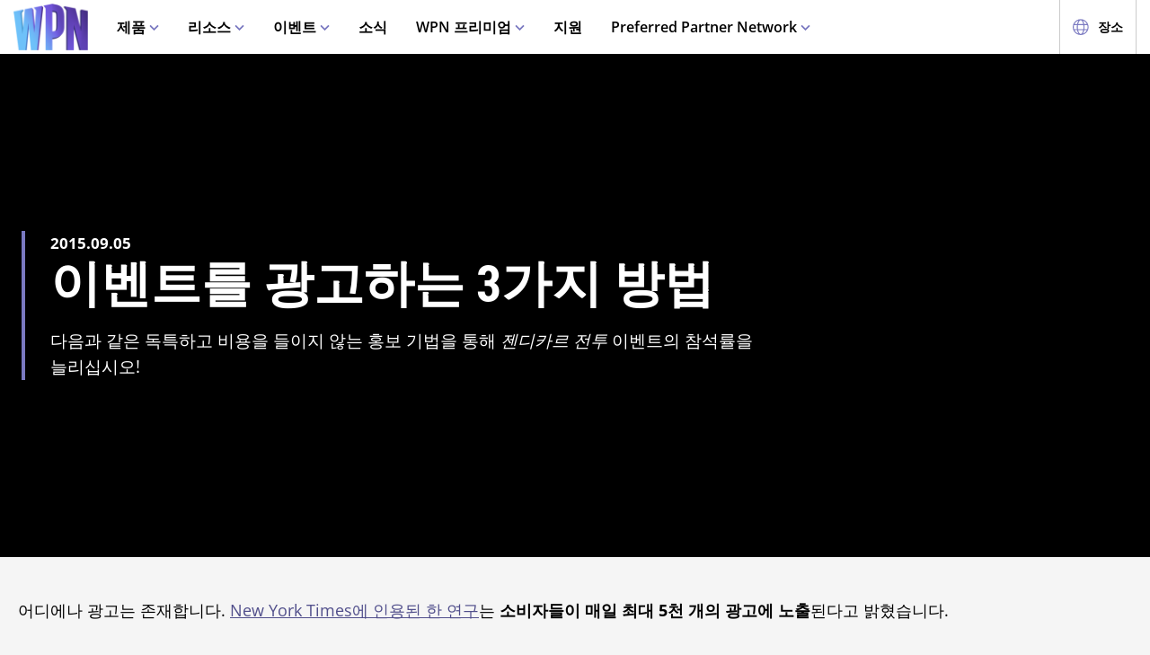

--- FILE ---
content_type: text/html;charset=utf-8
request_url: https://wpn.wizards.com/ko/news/3-free-ways-advertise-your-events
body_size: 32573
content:
<!DOCTYPE html><html><head><meta charset="utf-8">
<meta name="viewport" content="width=device-width, initial-scale=1">
<title>3 Free Ways to Advertise Your Events | WPN</title>
<script async src="https://www.googletagmanager.com/gtag/js?id=UA-15020098-15"></script>
<script>
        (function(w,d,s,l,i){
          w[l]=w[l]||[];w[l].push({'gtm.start': new Date().getTime(),event:'gtm.js'});
          var f=d.getElementsByTagName(s)[0], j=d.createElement(s),dl=l!='dataLayer'?'&l='+l:'';
          j.async=true;j.src= 'https://www.googletagmanager.com/gtm.js?id='+i+dl;
          f.parentNode.insertBefore(j,f); })(window,document,'script','dataLayer','GTM-PFB62L3');
        </script>
<script>
        (function(g,e,o,t,a,r,ge,tl,y){
          s=function(){var def='geotargetlygeocontent1635526503129_default',len=g.getElementsByClassName(def).length;
          if(len>0){for(i=0;i<len;i++){g.getElementsByClassName(def)[i].style.display='inline';}}};
          t=g.getElementsByTagName(e)[0];y=g.createElement(e);
          y.async=true;y.src='https://g1584674682.co/gc?refurl='+g.referrer+'&id=-MnByTeEa6jbEDSNSDCJ&winurl='+encodeURIComponent(window.location);
          t.parentNode.insertBefore(y,t);y.onerror=function(){s()};
        })(document,'script');
        </script>
<script type="text/javascript">
          !function() {
            window.semaphore = window.semaphore || [];
            window.ketch = function() {
              window.semaphore.push(arguments);
            };
            var e = document.createElement("script");
            e.type = "text/javascript";
            e.src = "https://global.ketchcdn.com/web/v3/config/hasbro/wpn/boot.js";
            e.defer = e.async = true;
            document.getElementsByTagName("head")[0].appendChild(e);
          }();
        </script>
<style>@font-face{font-display:swap;font-family:Open Sans;font-style:normal;font-weight:400;src:local("Open Sans Regular"),local("OpenSans-Regular"),url(/fonts/OpenSans-Regular.woff) format("woff")}@font-face{font-display:swap;font-family:Open Sans;font-style:normal;font-weight:400;src:local("Open Sans Regular"),local("OpenSans-Regular"),url(/fonts/OpenSans-Regular.woff2) format("woff2")}@font-face{font-display:swap;font-family:Open Sans;font-style:italic;font-weight:400;src:local("Open Sans Italic"),local("OpenSans-Italic"),url(/fonts/OpenSans-Italic.woff) format("woff")}@font-face{font-display:swap;font-family:Open Sans;font-style:italic;font-weight:400;src:local("Open Sans Italic"),local("OpenSans-Italic"),url(/fonts/OpenSans-Italic.woff2) format("woff2")}@font-face{font-display:swap;font-family:Open Sans;font-style:normal;font-weight:600;src:local("Open Sans SemiBold"),local("OpenSans-SemiBold"),url(/fonts/OpenSans-SemiBold.woff) format("woff")}@font-face{font-display:swap;font-family:Open Sans;font-style:normal;font-weight:600;src:local("Open Sans SemiBold"),local("OpenSans-SemiBold"),url(/fonts/OpenSans-SemiBold.woff2) format("woff2")}@font-face{font-display:swap;font-family:Open Sans;font-style:normal;font-weight:700;src:local("Open Sans Bold"),local("OpenSans-Bold"),url(/fonts/OpenSans-Bold.woff) format("woff")}@font-face{font-display:swap;font-family:Open Sans;font-style:normal;font-weight:700;src:local("Open Sans Bold"),local("OpenSans-Bold"),url(/fonts/OpenSans-Bold.woff2) format("woff2")}</style>
<style>@font-face{font-display:swap;font-family:Roboto Condensed;font-style:normal;font-weight:700;src:local("Roboto Condensed Bold"),local("RobotoCondensed-Bold"),url(/fonts/RobotoCondensed-Bold.woff) format("woff")}@font-face{font-display:swap;font-family:Roboto Condensed;font-style:normal;font-weight:700;src:local("Roboto Condensed Bold"),local("RobotoCondensed-Bold"),url(/fonts/RobotoCondensed-Bold.woff2) format("woff2")}</style>
<style>body{--type-h1-line-height:1.0606060606;--type-h1-font-size-min:32px;--type-h1-font-size-vw:4.4vw;--type-h1-font-size-max:66px}.u-type-h1{font-size:var(--type-h1-font-size-max);font-size:clamp(var(--type-h1-font-size-min),var(--type-h1-font-size-vw),var(--type-h1-font-size-max));line-height:var(--type-h1-line-height)}body{--type-h2-line-height:1.0384615385;--type-h2-font-size-min:28px;--type-h2-font-size-vw:3.4666666667vw;--type-h2-font-size-max:52px}.u-type-h2{font-size:var(--type-h2-font-size-max);font-size:clamp(var(--type-h2-font-size-min),var(--type-h2-font-size-vw),var(--type-h2-font-size-max));line-height:var(--type-h2-line-height)}body{--type-h3-line-height:1.0952380952;--type-h3-font-size-min:26px;--type-h3-font-size-vw:2.8vw;--type-h3-font-size-max:42px}.u-type-h3{font-size:var(--type-h3-font-size-max);font-size:clamp(var(--type-h3-font-size-min),var(--type-h3-font-size-vw),var(--type-h3-font-size-max));line-height:var(--type-h3-line-height)}body{--type-h4-line-height:1.1212121212;--type-h4-font-size-min:24px;--type-h4-font-size-vw:2.2vw;--type-h4-font-size-max:33px}.u-type-h4{font-size:var(--type-h4-font-size-max);font-size:clamp(var(--type-h4-font-size-min),var(--type-h4-font-size-vw),var(--type-h4-font-size-max));line-height:var(--type-h4-line-height)}body{--type-h5-line-height:1.0344827586;--type-h5-font-size-min:22px;--type-h5-font-size-vw:1.9333333333vw;--type-h5-font-size-max:29px}.u-type-h5{font-size:var(--type-h5-font-size-max);font-size:clamp(var(--type-h5-font-size-min),var(--type-h5-font-size-vw),var(--type-h5-font-size-max));line-height:var(--type-h5-line-height)}body{--type-h6-line-height:1.2;--type-h6-font-size-min:20px;--type-h6-font-size-vw:1.6666666667vw;--type-h6-font-size-max:25px}.u-type-h6{font-size:var(--type-h6-font-size-max);font-size:clamp(var(--type-h6-font-size-min),var(--type-h6-font-size-vw),var(--type-h6-font-size-max));line-height:var(--type-h6-line-height)}body{--type-h7-line-height:1.2105263158;--type-h7-font-size-min:15px;--type-h7-font-size-vw:1.2666666667vw;--type-h7-font-size-max:19px}.u-type-h7{font-size:var(--type-h7-font-size-max);font-size:clamp(var(--type-h7-font-size-min),var(--type-h7-font-size-vw),var(--type-h7-font-size-max));line-height:var(--type-h7-line-height)}body{--type-p1-line-height:1.5789473684;--type-p1-font-size-min:18px;--type-p1-font-size-vw:1.2666666667vw;--type-p1-font-size-max:19px}.u-type-p1{font-size:var(--type-p1-font-size-max);font-size:clamp(var(--type-p1-font-size-min),var(--type-p1-font-size-vw),var(--type-p1-font-size-max));line-height:var(--type-p1-line-height)}body{--type-p2-line-height:1.5882352941;--type-p2-font-size-min:17px;--type-p2-font-size-vw:1.1333333333vw;--type-p2-font-size-max:17px}.u-type-p2{font-size:var(--type-p2-font-size-max);font-size:clamp(var(--type-p2-font-size-min),var(--type-p2-font-size-vw),var(--type-p2-font-size-max));line-height:var(--type-p2-line-height)}body{--type-p3-line-height:1.5714285714;--type-p3-font-size-min:14px;--type-p3-font-size-vw:.9333333333vw;--type-p3-font-size-max:14px}.u-type-p3{font-size:var(--type-p3-font-size-max);font-size:clamp(var(--type-p3-font-size-min),var(--type-p3-font-size-vw),var(--type-p3-font-size-max));line-height:var(--type-p3-line-height)}</style>
<style>.resize-observer[data-v-b329ee4c]{background-color:transparent;border:none;opacity:0}.resize-observer[data-v-b329ee4c],.resize-observer[data-v-b329ee4c] object{display:block;height:100%;left:0;overflow:hidden;pointer-events:none;position:absolute;top:0;width:100%;z-index:-1}.v-popper__popper{left:0;outline:none;top:0;z-index:10000}.v-popper__popper.v-popper__popper--hidden{opacity:0;pointer-events:none;transition:opacity .15s,visibility .15s;visibility:hidden}.v-popper__popper.v-popper__popper--shown{opacity:1;transition:opacity .15s;visibility:visible}.v-popper__popper.v-popper__popper--skip-transition,.v-popper__popper.v-popper__popper--skip-transition>.v-popper__wrapper{transition:none!important}.v-popper__backdrop{display:none;height:100%;left:0;position:absolute;top:0;width:100%}.v-popper__inner{box-sizing:border-box;overflow-y:auto;position:relative}.v-popper__inner>div{max-height:inherit;max-width:inherit;position:relative;z-index:1}.v-popper__arrow-container{height:10px;position:absolute;width:10px}.v-popper__popper--arrow-overflow .v-popper__arrow-container,.v-popper__popper--no-positioning .v-popper__arrow-container{display:none}.v-popper__arrow-inner,.v-popper__arrow-outer{border-style:solid;height:0;left:0;position:absolute;top:0;width:0}.v-popper__arrow-inner{border-width:7px;visibility:hidden}.v-popper__arrow-outer{border-width:6px}.v-popper__popper[data-popper-placement^=bottom] .v-popper__arrow-inner,.v-popper__popper[data-popper-placement^=top] .v-popper__arrow-inner{left:-2px}.v-popper__popper[data-popper-placement^=bottom] .v-popper__arrow-outer,.v-popper__popper[data-popper-placement^=top] .v-popper__arrow-outer{left:-1px}.v-popper__popper[data-popper-placement^=top] .v-popper__arrow-inner,.v-popper__popper[data-popper-placement^=top] .v-popper__arrow-outer{border-bottom-color:transparent!important;border-bottom-width:0;border-left-color:transparent!important;border-right-color:transparent!important}.v-popper__popper[data-popper-placement^=top] .v-popper__arrow-inner{top:-2px}.v-popper__popper[data-popper-placement^=bottom] .v-popper__arrow-container{top:0}.v-popper__popper[data-popper-placement^=bottom] .v-popper__arrow-inner,.v-popper__popper[data-popper-placement^=bottom] .v-popper__arrow-outer{border-left-color:transparent!important;border-right-color:transparent!important;border-top-color:transparent!important;border-top-width:0}.v-popper__popper[data-popper-placement^=bottom] .v-popper__arrow-inner{top:-4px}.v-popper__popper[data-popper-placement^=bottom] .v-popper__arrow-outer{top:-6px}.v-popper__popper[data-popper-placement^=left] .v-popper__arrow-inner,.v-popper__popper[data-popper-placement^=right] .v-popper__arrow-inner{top:-2px}.v-popper__popper[data-popper-placement^=left] .v-popper__arrow-outer,.v-popper__popper[data-popper-placement^=right] .v-popper__arrow-outer{top:-1px}.v-popper__popper[data-popper-placement^=right] .v-popper__arrow-inner,.v-popper__popper[data-popper-placement^=right] .v-popper__arrow-outer{border-bottom-color:transparent!important;border-left-color:transparent!important;border-left-width:0;border-top-color:transparent!important}.v-popper__popper[data-popper-placement^=right] .v-popper__arrow-inner{left:-4px}.v-popper__popper[data-popper-placement^=right] .v-popper__arrow-outer{left:-6px}.v-popper__popper[data-popper-placement^=left] .v-popper__arrow-container{right:-10px}.v-popper__popper[data-popper-placement^=left] .v-popper__arrow-inner,.v-popper__popper[data-popper-placement^=left] .v-popper__arrow-outer{border-bottom-color:transparent!important;border-right-color:transparent!important;border-right-width:0;border-top-color:transparent!important}.v-popper__popper[data-popper-placement^=left] .v-popper__arrow-inner{left:-2px}.v-popper--theme-tooltip .v-popper__inner{background:#000c;border-radius:6px;color:#fff;padding:7px 12px 6px}.v-popper--theme-tooltip .v-popper__arrow-outer{border-color:#000c}.v-popper--theme-dropdown .v-popper__inner{background:#fff;border:1px solid #ddd;border-radius:6px;box-shadow:0 6px 30px #0000001a;color:#000}.v-popper--theme-dropdown .v-popper__arrow-inner{border-color:#fff;visibility:visible}.v-popper--theme-dropdown .v-popper__arrow-outer{border-color:#ddd}</style>
<style>._picture_ujqy8_1{display:block}._img_ujqy8_5{height:auto;max-width:100%}</style>
<style>._wrap_372bd_1{aspect-ratio:var(--aspect-ratio);overflow:var(--aspect-ratio-overflow,hidden)}._wrap_372bd_1._inlineBlock_372bd_5{display:inline-block}._wrap_372bd_1 img,._wrap_372bd_1 picture{height:100%;width:100%}._wrap_372bd_1 img{-o-object-fit:cover;object-fit:cover}</style>
<style>._wrap_d3ckx_1{cursor:pointer;height:100%;max-width:100%;outline:none;perspective:var(--v-flip-perspective);transition-duration:var(--v-flip-wrapper-duration);transition-property:transform;transition-timing-function:var(--v-flip-wrapper-timing-function);will-change:transform}._back_d3ckx_22,._front_d3ckx_13{height:100%;max-width:100%;outline:none;transition-duration:var(--v-flip-duration);transition-property:transform;will-change:transform}._isFlipping_d3ckx_31{z-index:10}._isNotFlipped_d3ckx_35 ._front_d3ckx_13{transform:rotateY(0)}._isNotFlipped_d3ckx_35 ._back_d3ckx_22{display:none;transform:rotateY(-90deg)}._isFlippingAway_d3ckx_43 ._front_d3ckx_13{transform:rotateY(90deg)}._isFlippingAway_d3ckx_43._wrap_d3ckx_1{transform:var(--v-flip-shift)}._hasFlippedHalfWay_d3ckx_50 ._front_d3ckx_13{display:none}._hasFlippedHalfWay_d3ckx_50 ._back_d3ckx_22{display:block}._isFlippingIn_d3ckx_57 ._back_d3ckx_22{transform:rotateY(0)}._isFlippingIn_d3ckx_57._wrap_d3ckx_1{transform:translateY(0)}._isFlipped_d3ckx_64 ._front_d3ckx_13{display:none;transform:rotateY(-90deg)}._isFlipped_d3ckx_64 ._back_d3ckx_22{display:block;transform:rotateY(0)}._isFlipped_d3ckx_64._isFlippingAway_d3ckx_43 ._back_d3ckx_22{transform:rotateY(90deg)}._isFlipped_d3ckx_64._isFlippingAway_d3ckx_43._wrap_d3ckx_1{transform:var(--v-flip-shift)}._isFlipped_d3ckx_64._hasFlippedHalfWay_d3ckx_50 ._back_d3ckx_22{display:none}._isFlipped_d3ckx_64._hasFlippedHalfWay_d3ckx_50 ._front_d3ckx_13{display:block}._isFlipped_d3ckx_64._isFlippingIn_d3ckx_57 ._front_d3ckx_13{transform:rotateY(0)}._isFlipped_d3ckx_64._isFlippingIn_d3ckx_57._wrap_d3ckx_1{transform:translateY(0)}</style>
<style>magic-card{display:inline-block;margin:0 0 1em;width:var(--magic-card-width,265px)}.magic-card{--card-border-radius:12px;--card-max-width:265px;--card-min-width:210px}.magic-card--wrap{flex:1;margin:6px;max-width:var(--card-max-width);min-width:var(--card-min-width);text-align:center}.magic-card__image-wrap{position:relative}.magic-card__image-wrap--glow{border:1px solid var(--theme-accent-color);border-radius:var(--card-border-radius);filter:drop-shadow(0 0 6px var(--theme-primary-color--200))}.magic-card__image-wrap--glow:before{border-radius:var(--card-border-radius);box-shadow:0 0 10px -5px var(--theme-accent-color);content:"";inset:0;position:absolute}.magic-card__image{border-radius:var(--card-border-radius);height:auto!important;margin:0!important;overflow:hidden;width:100%!important}.magic-card__cards{position:relative}.magic-card__figcaption{color:inherit;font-size:14px;font-weight:700;line-height:1.5;margin:1.5em auto 0;text-align:center}@media screen and (min-width:320px){.magic-card__figcaption{font-size:calc(13.5px + .15625vw)}}@media screen and (min-width:1600px){.magic-card__figcaption{font-size:16px}}.magic-card__btn{align-items:center;background-color:transparent;border:none;color:var(--white);cursor:pointer;display:flex;height:30px;justify-content:center;outline:none;top:100%;width:30px;z-index:10}.magic-card__btn,.magic-card__btn:before{left:50%;position:absolute;transform:translate(-50%) translateY(-50%)}.magic-card__btn:before{background-color:var(--black);border:2px solid #313640;border-radius:50%;content:"";height:40px;top:50%;transition:transform .5s ease;width:40px;z-index:-1}.magic-card__btn:hover:before{transform:translate(-50%) translateY(-50%) scale(1.12)}.magic-card__rotate-icon{display:flex;height:24px;width:18px}.magic-card__rotate-icon--flipping{transform:rotate(180deg);transition:.7s var(--easeInOutQuint)}</style>
<style>._heading_1p5qq_1{font-family:var(--roboto-condensed)}</style>
<style>._config_i9uqn_1{--button-background:var(--purple);--button-background--hover:var(--purple-light);--button-background--active:var(--purple-dark);--button-border:1px solid transparent;--button-border-radius:5px;--button-color:var(--white);--button-font-family:var(--roboto-condensed);--button-font-size:18px;--button-font-weight:bold;--button-min-width:150px;--button-padding:.5em 1.45em}._config_i9uqn_1._large_i9uqn_14{--button-font-size:22px}@media(min-width:1024px){._config_i9uqn_1._large_i9uqn_14{--button-font-size:26px}}._config_i9uqn_1._small_i9uqn_22{--button-font-size:14px;--button-padding:.4em 1em;--button-min-width:120px}._config_i9uqn_1._invisible_i9uqn_27{background:transparent;border:none;inset:0;opacity:0;position:absolute}._config_i9uqn_1._strip_i9uqn_34{--button-border:none;font-family:inherit;font-size:inherit;font-weight:inherit;text-align:left;text-transform:none;--button-padding:0;min-width:unset}._config_i9uqn_1._strip_i9uqn_34,._config_i9uqn_1._strip_i9uqn_34:active,._config_i9uqn_1._strip_i9uqn_34:focus,._config_i9uqn_1._strip_i9uqn_34:hover{background:transparent;color:inherit}._config_i9uqn_1._twoTones_i9uqn_50{position:relative;z-index:1}._config_i9uqn_1._twoTones_i9uqn_50:after{background:var(--black-alpha10);content:"";height:100%;position:absolute;right:0;top:0;width:30px;z-index:-1}._config_i9uqn_1._large_i9uqn_14._twoTones_i9uqn_50:after{width:35px}._config_i9uqn_1._clear_i9uqn_67{--button-background:transparent;--button-background--hover:transparent;--button-background--active:transparent;--button-color:var(--purple)}._config_i9uqn_1._clear_i9uqn_67:active,._config_i9uqn_1._clear_i9uqn_67:focus,._config_i9uqn_1._clear_i9uqn_67:hover{--button-color:var(--purple-light)}._config_i9uqn_1._outline_i9uqn_76{--button-color:var(--purple);--button-background:transparent;--button-background--hover:transparent;--button-background--active:transparent;--button-border:1px solid var(--purple)}._config_i9uqn_1._outline_i9uqn_76:active,._config_i9uqn_1._outline_i9uqn_76:focus,._config_i9uqn_1._outline_i9uqn_76:hover{--button-color:var(--purple-light);--button-border:1px solid var(--purple-light)}._config_i9uqn_1._dark_i9uqn_87{--button-background:var(--gray-8);--button-background--hover:var(--gray-7)}._config_i9uqn_1._light_i9uqn_91{--button-color:var(--purple);--button-background:var(--white);--button-background--hover:var(--gray-4)}._config_i9uqn_1._translucent_i9uqn_96{--button-background:rgba(0,0,0,.3);--button-background--hover:rgba(0,0,0,.5)}._button_i9uqn_101{background:var(--button-background);border:var(--button-border);border-radius:var(--button-border-radius);color:var(--button-color);display:inline-flex;font-family:var(--button-font-family);font-size:var(--button-font-size);font-weight:var(--button-font-weight);justify-content:center;min-width:var(--button-min-width);outline:none;padding:var(--button-padding);text-decoration:none;transition:.2s cubic-bezier(.16,1,.29,.99)}._button_i9uqn_101:focus,._button_i9uqn_101:hover{background:var(--button-background--hover)}._button_i9uqn_101:active{background:var(--button-background--active)}._button_i9uqn_101::-moz-focus-inner{border:none}</style>
<style>._wrap_1aed4_1{display:grid;min-height:66vh;place-content:center}._statusWrap_1aed4_7{align-items:center;display:flex;justify-content:center}._status_1aed4_7{font-size:81px;font-weight:700}._content_1aed4_18{color:var(--error-content-color,#444);text-align:center}._content_1aed4_18 header{margin:1rem auto 2rem;text-align:center}._content_1aed4_18 header h1{font-size:1.75rem;font-weight:100}</style>
<style>:root{--black:#000;--black-alpha10:rgba(0,0,0,.1);--black-alpha50:rgba(0,0,0,.5);--white:#fff;--white-alpha25:hsla(0,0%,100%,.25);--border-radius:5px;--purple:#504e8b;--purple-light:#7a79c1;--purple-dark:#47457b;--gray-1:#f5f5f5;--gray-2:#ebebeb;--gray-3:#e6e6e6;--gray-4:#e3e3e3;--gray-5:#cbcbcb;--gray-6:#c7c7c7;--gray-7:#737373;--gray-8:#383838;--html-background:var(--gray-1);--base-font-family:"Open Sans",Arial,sans-serif;--base-font-size:16px;--roboto-condensed:"Roboto Condensed",Arial,serif;--georgia:"Georgia",Arial,serif;--modal-z-index:1000;--swiper-overflow:visible;--display-sm-and-up:none;--display-md-and-up:none;--display-lg-and-up:none;--container-max-width:1350px;--container-padding:0 20px}@media(min-width:768px){:root{--hidden-sm-and-up:none;--display-sm-and-up:block}}@media(min-width:1024px){:root{--hidden-md-and-up:none;--display-md-and-up:block}}@media(min-width:1200px){:root{--hidden-lg-and-up:none;--display-lg-and-up:block}}html{background:var(--html-background);box-sizing:border-box;color:var(--black);font-family:var(--base-font-family);font-size:var(--base-font-size);-ms-text-size-adjust:100%;-webkit-text-size-adjust:100%;-moz-osx-font-smoothing:grayscale;-webkit-font-smoothing:antialiased}*,:after,:before{box-sizing:border-box;margin:0}.page{margin:auto;max-width:1920px}[role=button],[type=button],[type=reset],[type=submit],button{cursor:pointer}a{color:var(--purple-light);text-decoration:none}input[type=search]::-webkit-search-cancel-button,input[type=search]::-webkit-search-decoration,input[type=search]::-webkit-search-results-button,input[type=search]::-webkit-search-results-decoration{display:none}.swiper-container{overflow:var(--swiper-overflow)!important}.ta-center{text-align:center}.v-popper--theme-tooltip{color:var(--white);font-size:16px}.v-popper--theme-tooltip .v-popper__inner{background:var(--purple);max-width:600px}.v-popper--theme-tooltip .v-popper__arrow-inner,.v-popper--theme-tooltip .v-popper__arrow-outer{border-color:var(--purple)}</style>
<style>._wrap_wnoo4_1{background:var(--white);box-shadow:0 4px 12px #00000026;position:sticky;top:0;z-index:10}._content_wnoo4_9{align-items:center;display:flex;height:60px;margin:0 auto;max-width:1600px;padding:0 15px}._content_wnoo4_9 ._desktop_wnoo4_17{display:var(--display-lg-and-up)}._content_wnoo4_9 ._mobile_wnoo4_20{display:var(--hidden-lg-and-up)}._mobile_wnoo4_20{position:relative}._control_wnoo4_28{display:flex}._picture_wnoo4_32{display:flex!important}._logo_wnoo4_36{font-size:78px;height:auto;width:1em}@media screen and (min-width:320px){._logo_wnoo4_36{font-size:calc(76.5px + .46875vw)}}@media screen and (min-width:1600px){._logo_wnoo4_36{font-size:84px}}._nav_wnoo4_54{margin:0 1em}._nav_wnoo4_54 ._groupTitle_wnoo4_57{padding-bottom:.5em}._navLink_wnoo4_65,._nav_wnoo4_54 button{background:none;border:none}._navLink_wnoo4_65{-webkit-appearance:none;-moz-appearance:none;appearance:none;color:var(--black);display:inline-block;font-family:var(--base-font-family);font-size:1rem;font-weight:600;height:100%;padding:1em}._navLink_wnoo4_65:hover{color:var(--purple)}._navLink_wnoo4_65:active{color:var(--purple-dark)}._static_wnoo4_84:hover{color:inherit;cursor:default}._chevron_wnoo4_89{color:var(--purple-light);display:inline-block;height:6px;transform:translateY(-2px);width:11px}._navLvl1_wnoo4_97{display:flex;list-style:none;padding:0}._navLvl1_wnoo4_97>li{position:relative}._navLvl2_wnoo4_106{background:var(--white);border-bottom:4px solid var(--purple-light);display:none;list-style:none;min-width:200px;padding:1em 2em;position:absolute;white-space:nowrap}._navGroup_wnoo4_117._isActive_wnoo4_117 ._navLvl2_wnoo4_106,._navGroup_wnoo4_117._isActive_wnoo4_117:focus-within ._navLvl2_wnoo4_106{display:block}._navLvl2_wnoo4_106 a,._navLvl2_wnoo4_106 button{padding:.5em 0}._navLvl2Right_wnoo4_125{left:auto;right:0}._navLvl3_wnoo4_130{list-style:none;padding:0 1.25em}._navLvl3_wnoo4_130 a,._navLvl3_wnoo4_130 button{font-weight:400;padding:.5em}._utils_wnoo4_141{height:60px}._utils_wnoo4_141 ._utilsIcon_wnoo4_144{height:18px;margin-right:10px;width:18px}._utilsItems_wnoo4_150{border-right:1px solid var(--gray-5)}._utilsItems_wnoo4_150:first-child{border-left:1px solid var(--gray-5)}._utilButton_wnoo4_157{align-items:center;background:none;border:none;color:var(--black);display:inline-flex;font-family:var(--base-font-family);font-size:14px;height:100%;padding:1px 14px;text-decoration:none}._utilButton_wnoo4_157:hover{color:var(--purple)}._utilButton_wnoo4_157:active{color:var(--purple-dark)}._profileIcon_wnoo4_176{color:var(--purple);display:flex;height:18px;width:18px}._menuButton_wnoo4_183{align-items:center;background:none;border:none;color:var(--purple);display:flex;padding:11px 9px 8px}._menuButton_wnoo4_183 ._menuIcon_wnoo4_191{height:40px;width:40px}._menuButtonLabel_wnoo4_196{overflow:hidden;clip:rect(0,0,0,0);border:0;height:1px;margin:-1px;padding:0;position:absolute;width:1px}._mobileNav_wnoo4_207{background:var(--white);border-top:1px solid var(--gray-5);bottom:0;box-shadow:0 4px 12px #00000026;max-width:400px;overflow:scroll;padding:1.5em 1.25em 0;position:fixed;right:0;top:60px;transform:translate(120%);transition:transform .667s cubic-bezier(.16,1,.29,.99);width:100vw}._mobileNav_wnoo4_207._isNavDrawerOpen_wnoo4_222{transform:translate(0)}._mobileLvl1_wnoo4_226{font-size:20px;padding:0}._mobileLvl1_wnoo4_226 li{display:flex}._mobileLvl1_wnoo4_226 li~li{border-top:1px solid var(--black-alpha10)}._mobileLvl1_wnoo4_226 ._chevron_wnoo4_89{display:flex;transform:scale(1.5)}._mobileLvl1_wnoo4_226 ._navGroup_wnoo4_117{width:100%}._mobileLvl1_wnoo4_226 a,._mobileLvl1_wnoo4_226 button,._mobileLvl1_wnoo4_226 span{align-items:center;background:none;border:none;color:var(--black);display:flex;font-family:var(--base-font-family);font-size:inherit;font-weight:600;margin:0;padding:.8em .5em;width:100%}._mobileLvl1_wnoo4_226 button{display:flex;justify-content:space-between;width:100%}._mobileLvl2_wnoo4_264{display:none;font-size:16px;padding-left:1em}._navButton_wnoo4_269._isActive_wnoo4_117~._mobileLvl2_wnoo4_264,._navButton_wnoo4_269:focus~._mobileLvl2_wnoo4_264{display:block}._mobileLvl2_wnoo4_264 li~li{border-top:none}._mobileLvl2_wnoo4_264 a,._mobileLvl2_wnoo4_264 button,._mobileLvl2_wnoo4_264 span{padding:.65em .5em}._navButtonIcon_wnoo4_281{margin-right:8px}._mobileLvl3_wnoo4_285{padding-left:1em}._mobileLvl3_wnoo4_285 a{padding:.65em 1.5em}._mobileLanguage_wnoo4_292{margin:0 auto;padding:1em}._mobileLanguage_wnoo4_292 button{display:block;font-family:var(--base-font-family);font-size:18px}._mobileLanguage_wnoo4_292 button img{transform:translateY(2px)}._mobileSearch_wnoo4_305{border-top:1px solid var(--gray-2);display:var(--hidden-lg-and-up);left:0;position:absolute;top:100%;width:100%}._searchWrap_wnoo4_314{position:relative}._search_wnoo4_314{display:var(--display-lg-and-up);margin-top:8px;position:absolute;right:0;top:100%;width:375px}._searchIcon_wnoo4_327{color:var(--purple)}button._loginButton_wnoo4_331{background:var(--purple);color:var(--white);justify-content:center}button._loginButton_wnoo4_331 ._profileIcon_wnoo4_176{color:var(--white)}button._loginButton_wnoo4_331:focus,button._loginButton_wnoo4_331:hover{background:var(--purple-light);color:var(--white)}button._loginButton_wnoo4_331:active{background:var(--purple-dark);color:var(--white)}@media(min-width:1200px){button._loginButton_wnoo4_331{font-size:21px;font-weight:700;min-width:200px;padding:1px 30px}button._loginButton_wnoo4_331 ._profileIcon_wnoo4_176{height:22px;width:22px}}</style>
<style>._footer_f9jmj_1{background-color:var(--black);color:var(--white)}._inner_f9jmj_6{display:grid;gap:35px;grid-auto-flow:row;margin:auto;max-width:1250px;padding:50px 25px}@media(min-width:1024px){._inner_f9jmj_6{grid-auto-flow:column;padding-bottom:85px}}._groupLabel_f9jmj_21{border-bottom:1px solid hsla(0,0%,100%,.25);margin-bottom:10px}._navList_f9jmj_26{display:grid;gap:15px;grid-template-columns:repeat(2,1fr);list-style:none;padding:0}@media(min-width:576px){._navList_f9jmj_26{grid-template-columns:repeat(3,1fr)}}@media(min-width:1024px){._navList_f9jmj_26{grid-template-columns:1fr}}._groupLabel_f9jmj_21{font-size:1.0625rem;line-height:2.4117647059}._link_f9jmj_49{color:var(--white);font-size:.9375rem;opacity:.6;text-decoration:none}@media(min-width:1024px){._link_f9jmj_49{font-size:1.0625rem;line-height:2.4117647059}}._copyrightContainer_f9jmj_62{display:grid;gap:25px;justify-content:center}@media(min-width:375px){._copyrightContainer_f9jmj_62{grid-template-columns:190px 1fr}}@media(min-width:1024px){._copyrightContainer_f9jmj_62{align-items:flex-end;display:flex;flex-direction:column;justify-content:space-between}}._copyrightTop_f9jmj_81{align-items:center;display:flex;flex-direction:column;gap:5px;max-width:217px}@media(min-width:375px){._copyrightTop_f9jmj_81{align-items:flex-start}}@media(min-width:1024px){._copyrightTop_f9jmj_81{align-items:flex-end}}._mainLogo_f9jmj_99{margin:auto auto 8px;max-width:197px}@media(min-width:375px){._mainLogo_f9jmj_99{margin-left:0}}@media(min-width:1024px){._mainLogo_f9jmj_99{margin-left:auto;margin-right:0}}._copyright_f9jmj_62{font-size:.75rem;line-height:1.5;opacity:.6;text-align:center}@media(min-width:375px){._copyright_f9jmj_62{text-align:left}}@media(min-width:1024px){._copyright_f9jmj_62{text-align:right}}._copyrightBottom_f9jmj_132{align-items:center;display:grid;gap:20px;grid-auto-flow:column;grid-template-columns:repeat(2,minmax(auto,65px));justify-content:center}@media(min-width:375px){._copyrightBottom_f9jmj_132{justify-content:normal}}._logo_f9jmj_146{max-width:65px;width:100%}</style>
<style>._config_1iv6m_1{--wrap-background:var(--black);--content-color:var(--white);--header-color:var(--white);--copy-color:var(--white);--tint-overlay:linear-gradient(90deg,rgba(0,0,0,.85),rgba(0,0,0,.75) 30%,transparent 54%);--article-hero-wrap-min-height:var(--article-hero-wrap-min-height--base,0);--article-hero-content-margin:var(--article-hero-content-margin--base,0)}@media(min-width:768px){._config_1iv6m_1{--article-hero-wrap-min-height:var(--article-hero-wrap-min-height--sm,360px)}}@media(min-width:1200px){._config_1iv6m_1{--article-hero-wrap-min-height:var(--article-hero-wrap-min-height--lg,560px)}}@media(min-width:1024px){._config_1iv6m_1{--article-hero-content-margin:var(--article-hero-content-margin--md,0 5em)}}@media(min-width:1200px){._config_1iv6m_1{--article-hero-content-margin:var(--article-hero-content-margin--lg,0)}}._wrap_1iv6m_36{background-color:var(--wrap-background);min-height:var(--article-hero-wrap-min-height);position:relative}@media(min-width:1024px){._wrap_1iv6m_36{align-items:center;display:flex}}._tint_1iv6m_48{position:relative}._tint_1iv6m_48:before{background:var(--tint-overlay);content:"";inset:0;position:absolute}@media(min-width:1024px){._backdrop_1iv6m_59{inset:0;position:absolute!important}}._container_1iv6m_65{align-items:center;display:flex;margin:0 auto;max-width:var(--container-max-width);padding:1.5em;width:100%}@media(min-width:1024px){._container_1iv6m_65{position:relative;z-index:1}}._content_1iv6m_80{color:var(--content-color);max-width:850px;padding:0 2em;position:relative}._content_1iv6m_80:before{background-color:var(--purple-light);content:"";height:100%;left:0;position:absolute;top:0;width:4px}._header_1iv6m_96{color:var(--header-color);margin:0 0 .5625rem}@media(min-width:1024px){._header_1iv6m_96{margin:0 0 1.1875rem;text-shadow:0 4px 6px var(--black)}}._copy_1iv6m_107{color:var(--copy-color);text-shadow:0 2px 4px var(--black)}._copy_1iv6m_107 p{font-size:1.1875rem;line-height:1.5789473684}._copy_1iv6m_107 h1,._copy_1iv6m_107 h2,._copy_1iv6m_107 h3,._copy_1iv6m_107 h4,._copy_1iv6m_107 h5,._copy_1iv6m_107 h6{font-family:var(--roboto-condensed);line-height:1;margin:0 0 12px}._copy_1iv6m_107 h1,._copy_1iv6m_107 h2{font-size:26px}@media screen and (min-width:320px){._copy_1iv6m_107 h1,._copy_1iv6m_107 h2{font-size:calc(22px + 1.25vw)}}@media screen and (min-width:1600px){._copy_1iv6m_107 h1,._copy_1iv6m_107 h2{font-size:42px}}._copy_1iv6m_107 h2{line-height:1.2307692308}._preHeader_1iv6m_145{font-size:1.0625rem;font-weight:900;line-height:1.5882352941;margin-bottom:.1875rem}</style>
<style>._config_zq4jf_1{--static-width:100%}@media(min-width:576px){._config_zq4jf_1{--static-width:767px}}@media(min-width:768px){._config_zq4jf_1{--static-width:1023px}}@media(min-width:1024px){._config_zq4jf_1{--static-width:1920px}}._wrap_zq4jf_20{overflow:hidden;position:relative;z-index:0}._wrap_zq4jf_20 ._picture_zq4jf_25{display:block;height:100%}._backdropContainer_zq4jf_30{inset:-1px;overflow:hidden;pointer-events:none;position:absolute;z-index:-1}._backdrop_zq4jf_30{bottom:0;left:50%;overflow:hidden;position:absolute;top:0;transform:translate(-50%);width:100%;z-index:-1}._backdrop_zq4jf_30._isStatic_zq4jf_51{bottom:unset;height:auto;max-height:100%;width:var(--static-width)}._img_zq4jf_58{height:100%;-o-object-fit:cover;object-fit:cover;-o-object-position:right center;object-position:right center;width:100%}</style>
<style>._config_f4dm2_1{--wac-inner-padding-side:20px;--wac-inner-padding-top:45px;--wac-inner-padding-bottom:50px;--wac-inner-padding:var(--wac-inner-padding-top) var(--wac-inner-padding-side) var(--wac-inner-padding-bottom);--wac-inner-padding-bottom:var(--wac-inner-padding-bottom--base,50px)}@media(min-width:768px){._config_f4dm2_1{--wac-inner-padding-bottom:var(--wac-inner-padding-bottom--sm,50px)}}@media(min-width:1024px){._config_f4dm2_1{--wac-inner-padding-bottom:var(--wac-inner-padding-bottom--md,50px)}}@media(min-width:1200px){._config_f4dm2_1{--wac-inner-padding-bottom:var(--wac-inner-padding-bottom--lg,95px)}}._wrap_f4dm2_25{background-color:var(--wac-background-color,unset);position:relative}._inner_f4dm2_30{margin:auto;max-width:var(--wac-inner-max-width,1350px);padding:var(--wac-inner-padding)}._layout_f4dm2_36{align-items:flex-start;display:grid;gap:50px}@media(min-width:1200px){._layout_f4dm2_36{gap:4%;grid-template-columns:1fr 336px}._layoutEmpty_f4dm2_49{gap:0;grid-template-columns:1fr}}._cardContainer_f4dm2_55{display:grid;gap:19px}</style>
<style>._copy_1202h_1{font-size:16px;line-height:1.5789473684;max-width:100vw}@media screen and (min-width:320px){._copy_1202h_1{font-size:calc(15.25px + .23438vw)}}@media screen and (min-width:1600px){._copy_1202h_1{font-size:19px}}._copy_1202h_1 auto-card{color:var(--purple)}._copy_1202h_1 h1,._copy_1202h_1 h2,._copy_1202h_1 h3,._copy_1202h_1 h4,._copy_1202h_1 h5,._copy_1202h_1 h6{color:#000;font-family:var(--roboto-condensed)}._copy_1202h_1 h1,._copy_1202h_1 h2,._copy_1202h_1 h3,._copy_1202h_1 h4,._copy_1202h_1 h5,._copy_1202h_1 h6,._copy_1202h_1 hr,._copy_1202h_1 img,._copy_1202h_1 ol,._copy_1202h_1 p,._copy_1202h_1 table,._copy_1202h_1 ul{margin-bottom:20px}._copy_1202h_1 h1{font-size:32px;line-height:1.0606060606}@media screen and (min-width:320px){._copy_1202h_1 h1{font-size:calc(23.5px + 2.65625vw)}}@media screen and (min-width:1600px){._copy_1202h_1 h1{font-size:66px}}._copy_1202h_1 h2{font-size:28px;line-height:1.0384615385}@media screen and (min-width:320px){._copy_1202h_1 h2{font-size:calc(22px + 1.875vw)}}@media screen and (min-width:1600px){._copy_1202h_1 h2{font-size:52px}}._copy_1202h_1 h3{font-size:26px;line-height:1.0952380952}@media screen and (min-width:320px){._copy_1202h_1 h3{font-size:calc(22px + 1.25vw)}}@media screen and (min-width:1600px){._copy_1202h_1 h3{font-size:42px}}._copy_1202h_1 h4{font-size:24px;line-height:1.1212121212}@media screen and (min-width:320px){._copy_1202h_1 h4{font-size:calc(21.75px + .70313vw)}}@media screen and (min-width:1600px){._copy_1202h_1 h4{font-size:33px}}._copy_1202h_1 h5{font-size:22px;line-height:1.2}@media screen and (min-width:320px){._copy_1202h_1 h5{font-size:calc(20.25px + .54688vw)}}@media screen and (min-width:1600px){._copy_1202h_1 h5{font-size:29px}}._copy_1202h_1 h6{font-size:20px;line-height:1.2}@media screen and (min-width:320px){._copy_1202h_1 h6{font-size:calc(18.75px + .39063vw)}}@media screen and (min-width:1600px){._copy_1202h_1 h6{font-size:25px}}._copy_1202h_1 a{color:var(--purple);text-decoration:underline}._copy_1202h_1 a:focus,._copy_1202h_1 a:hover{color:var(--purple-light)}._copy_1202h_1 img{display:block;height:auto;margin:0 auto;max-width:100%}._copy_1202h_1 li p:last-child{margin-bottom:0}._copy_1202h_1._dropCap_1202h_156>p:first-child:first-letter{float:left;font-size:3.25em;font-weight:700;line-height:.9;padding-right:4px}._copy_1202h_1 iframe{max-width:100%}</style>
<link rel="stylesheet" href="/_nuxt/entry.UG2hR9ss.css" crossorigin>
<link rel="stylesheet" href="/_nuxt/BaseModal.Kf9VgXB-.css" crossorigin>
<link rel="stylesheet" href="/_nuxt/BaseSelect.BmuUXtQS.css" crossorigin>
<link rel="stylesheet" href="/_nuxt/_slug_.BOqoSP3z.css" crossorigin>
<link rel="stylesheet" href="/_nuxt/metadata.BpLOybxT.css" crossorigin>
<link rel="stylesheet" href="/_nuxt/WithAsideCards.BLORkUDY.css" crossorigin>
<link rel="modulepreload" as="script" crossorigin href="/_nuxt/D5a3Mv0B.js">
<link rel="modulepreload" as="script" crossorigin href="/_nuxt/efaAfPPV.js">
<link rel="modulepreload" as="script" crossorigin href="/_nuxt/B2SRtcZE.js">
<link rel="modulepreload" as="script" crossorigin href="/_nuxt/Dhw5W2YH.js">
<link rel="modulepreload" as="script" crossorigin href="/_nuxt/DfQKhDkz.js">
<link rel="modulepreload" as="script" crossorigin href="/_nuxt/DRm1DV2_.js">
<link rel="modulepreload" as="script" crossorigin href="/_nuxt/DYvgioBN.js">
<link rel="modulepreload" as="script" crossorigin href="/_nuxt/D2TUf7s5.js">
<link rel="modulepreload" as="script" crossorigin href="/_nuxt/CgD_Xw8d.js">
<link rel="modulepreload" as="script" crossorigin href="/_nuxt/yFr5G_ek.js">
<link rel="modulepreload" as="script" crossorigin href="/_nuxt/DPlpLNUd.js">
<link rel="modulepreload" as="script" crossorigin href="/_nuxt/DrZuq5lL.js">
<link rel="modulepreload" as="script" crossorigin href="/_nuxt/B9bNgqrs.js">
<link rel="modulepreload" as="script" crossorigin href="/_nuxt/Bb4aKrl7.js">
<link rel="modulepreload" as="script" crossorigin href="/_nuxt/Bh_eo-P_.js">
<link rel="modulepreload" as="script" crossorigin href="/_nuxt/BKTOCuNf.js">
<link rel="modulepreload" as="script" crossorigin href="/_nuxt/CQHb_Gyj.js">
<link rel="modulepreload" as="script" crossorigin href="/_nuxt/CXZgiRLf.js">
<link rel="modulepreload" as="script" crossorigin href="/_nuxt/D_0-aEwJ.js">
<link rel="modulepreload" as="script" crossorigin href="/_nuxt/CUFT462E.js">
<link rel="preload" as="fetch" fetchpriority="low" crossorigin="anonymous" href="/_nuxt/builds/meta/5537a194-5eeb-4ae1-87f3-ebc63b199dd3.json">
<script type="module" src="/_nuxt/D5a3Mv0B.js" crossorigin></script>
<noscript><iframe src="https://www.googletagmanager.com/ns.html?id=GTM-PFB62L3" height="0" width="0" style="display:none;visibility:hidden"></iframe></noscript>
<noscript><style>.geotargetlygeocontent1635526503129_default{display:inline !important}</style></noscript>
<meta property="og:image:type" content="image/jpeg">
<meta property="og:site_name" content="Wizards Play Network">
<meta property="og:title" content="3 Free Ways to Advertise Your Events | WPN">
<meta property="og:type" content="article">
<meta property="og:url" content="https://wpn.wizards.com//ko/news/3-free-ways-advertise-your-events">
<meta name="twitter:card" content="summary_large_image">
<meta name="twitter:image" content>
<meta name="twitter:site" content="@Wizards_DnD">
<meta name="twitter:title" content="3 Free Ways to Advertise Your Events | WPN"></head><body><div id="__nuxt"><div><div class="nuxt-loading-indicator" style="position:fixed;top:0;right:0;left:0;pointer-events:none;width:auto;height:3px;opacity:0;background:#504e8b;background-size:0% auto;transform:scaleX(0%);transform-origin:left;transition:transform 0.1s, height 0.4s, opacity 0.4s;z-index:999999;"></div><div data-layout-v="3.3.0" class="page"><header class="_wrap_wnoo4_1"><div class="_content_wnoo4_9"><a href="/ko" class="" aria-label="navigate to home page"><picture class="_picture_ujqy8_1 _picture_wnoo4_32" role="presentation" aria-hidden="true"><source srcset="//images.ctfassets.net/0piqveu8x9oj/2cCEovTiEAye8swWMZkGXj/0a805ace8b7f9df90806ca7a1d99b510/WPN_FullColor_RGB.png?w=176&amp;fm=avif" type="image/avif"><source srcset="//images.ctfassets.net/0piqveu8x9oj/2cCEovTiEAye8swWMZkGXj/0a805ace8b7f9df90806ca7a1d99b510/WPN_FullColor_RGB.png?w=176&amp;fm=webp" type="image/webp"><img class="_img_ujqy8_5 _logo_wnoo4_36 _picture_wnoo4_32" src="//images.ctfassets.net/0piqveu8x9oj/2cCEovTiEAye8swWMZkGXj/0a805ace8b7f9df90806ca7a1d99b510/WPN_FullColor_RGB.png?w=176" role="presentation" aria-hidden="true" width="762" height="476" alt="WPN"></picture></a><nav class="_nav_wnoo4_54"><div class="_desktop_wnoo4_17"><ul class="_navLvl1_wnoo4_97"><!--[--><li><div class="_navGroup_wnoo4_117"><button type="button" class="_navLink_wnoo4_65 _navButton_wnoo4_269">제품 <svg xmlns="http://www.w3.org/2000/svg" viewBox="0 0 11 6" class="_chevron_wnoo4_89"><path fill="currentColor" d="M.642 1.044c0 .15.052.277.157.382l4.353 4.353c.105.12.232.18.382.18s.276-.06.381-.18l4.353-4.353a.52.52 0 0 0 .157-.382.52.52 0 0 0-.157-.381L9.774.169a.561.561 0 0 0-.381-.168.483.483 0 0 0-.382.146L5.534 3.625 2.056.147A.483.483 0 0 0 1.674 0a.561.561 0 0 0-.381.168L.799.663a.52.52 0 0 0-.157.381Z"></path></svg></button><ul class="_navLvl2_wnoo4_106"><!--[--><li><a href="/ko/products" class="_navLink_wnoo4_65">전체 제품</a></li><li><a href="/ko/products?type=dungeons-and-dragons" class="_navLink_wnoo4_65">Dungeons &amp; Dragons</a></li><li><div><a href="/ko/products?type=magic" class="_navLink_wnoo4_65 _groupTitle_wnoo4_57">매직: 더 개더링</a><ul class="_navLvl3_wnoo4_130"><!--[--><li><a href="/ko/products/secret-lair-fallout-beyond-vault-33" class="_navLink_wnoo4_65">Secret Lair x Fallout®: Beyond Vault 33</a></li><li><a href="/ko/products/teenage-mutant-ninja-turtles" class="_navLink_wnoo4_65">돌연변이 닌자 거북이</a></li><li><a href="/ko/products/lorwyn-eclipsed" class="_navLink_wnoo4_65">가려진 로윈</a></li><li><a href="/ko/products/magic-the-gathering-avatar-the-last-airbender" class="_navLink_wnoo4_65">매직: 더 개더링 | 아바타: 라스트 에어벤더</a></li><!--]--></ul></div></li><li><div><a class="_navLink_wnoo4_65 _groupTitle_wnoo4_57 _static_wnoo4_84">출시 예정</a><ul class="_navLvl3_wnoo4_130"><!--[--><li><a target="_self" class="_navLink_wnoo4_65 _static_wnoo4_84">스트릭스헤이븐의 비밀</a></li><li><a target="_self" class="_navLink_wnoo4_65 _static_wnoo4_84">매직: 더 개더링® | 마블 수퍼 히어로즈</a></li><li><a target="_self" class="_navLink_wnoo4_65 _static_wnoo4_84">매직: 더 개더링® | 호빗</a></li><li><a target="_self" class="_navLink_wnoo4_65 _static_wnoo4_84">현실 파열</a></li><li><a target="_self" class="_navLink_wnoo4_65 _static_wnoo4_84">매직: 더 개더링® | 스타트렉™</a></li><!--]--></ul></div></li><!--]--></ul></div></li><li><div class="_navGroup_wnoo4_117"><button type="button" class="_navLink_wnoo4_65 _navButton_wnoo4_269">리소스 <svg xmlns="http://www.w3.org/2000/svg" viewBox="0 0 11 6" class="_chevron_wnoo4_89"><path fill="currentColor" d="M.642 1.044c0 .15.052.277.157.382l4.353 4.353c.105.12.232.18.382.18s.276-.06.381-.18l4.353-4.353a.52.52 0 0 0 .157-.382.52.52 0 0 0-.157-.381L9.774.169a.561.561 0 0 0-.381-.168.483.483 0 0 0-.382.146L5.534 3.625 2.056.147A.483.483 0 0 0 1.674 0a.561.561 0 0 0-.381.168L.799.663a.52.52 0 0 0-.157.381Z"></path></svg></button><ul class="_navLvl2_wnoo4_106"><!--[--><li><a href="/ko/marketing-materials" class="_navLink_wnoo4_65">마케팅 자료</a></li><li><a href="/ko/rules-documents" class="_navLink_wnoo4_65">규칙 및 문서</a></li><li><a href="https://eventlink.wizards.com/" rel="noopener noreferrer" target="_blank" class="_navLink_wnoo4_65">위저즈 이벤트링크</a></li><li><a href="/ko/distributors" class="_navLink_wnoo4_65">배급사</a></li><li><a href="/ko/formats" class="_navLink_wnoo4_65">형식</a></li><li><a href="/ko/wpn-promo-usage-and-policies" class="_navLink_wnoo4_65">프로모 사용법</a></li><!--]--></ul></div></li><li><div class="_navGroup_wnoo4_117"><button type="button" class="_navLink_wnoo4_65 _navButton_wnoo4_269">이벤트 <svg xmlns="http://www.w3.org/2000/svg" viewBox="0 0 11 6" class="_chevron_wnoo4_89"><path fill="currentColor" d="M.642 1.044c0 .15.052.277.157.382l4.353 4.353c.105.12.232.18.382.18s.276-.06.381-.18l4.353-4.353a.52.52 0 0 0 .157-.382.52.52 0 0 0-.157-.381L9.774.169a.561.561 0 0 0-.381-.168.483.483 0 0 0-.382.146L5.534 3.625 2.056.147A.483.483 0 0 0 1.674 0a.561.561 0 0 0-.381.168L.799.663a.52.52 0 0 0-.157.381Z"></path></svg></button><ul class="_navLvl2_wnoo4_106"><!--[--><li><div><a href="/ko/events" class="_navLink_wnoo4_65 _groupTitle_wnoo4_57">모든 이벤트</a><ul class="_navLvl3_wnoo4_130"><!--[--><!--]--></ul></div></li><li><a href="/ko/events#calendar" class="_navLink_wnoo4_65">이벤트 달력</a></li><!--]--></ul></div></li><li><a href="/ko/news" class="_navLink_wnoo4_65">소식</a></li><li><div class="_navGroup_wnoo4_117"><button type="button" class="_navLink_wnoo4_65 _navButton_wnoo4_269">WPN 프리미엄 <svg xmlns="http://www.w3.org/2000/svg" viewBox="0 0 11 6" class="_chevron_wnoo4_89"><path fill="currentColor" d="M.642 1.044c0 .15.052.277.157.382l4.353 4.353c.105.12.232.18.382.18s.276-.06.381-.18l4.353-4.353a.52.52 0 0 0 .157-.382.52.52 0 0 0-.157-.381L9.774.169a.561.561 0 0 0-.381-.168.483.483 0 0 0-.382.146L5.534 3.625 2.056.147A.483.483 0 0 0 1.674 0a.561.561 0 0 0-.381.168L.799.663a.52.52 0 0 0-.157.381Z"></path></svg></button><ul class="_navLvl2_wnoo4_106"><!--[--><li><a href="/ko/premium-hub" class="_navLink_wnoo4_65">프리미엄 허브</a></li><li><a href="/ko/wpn-premium-showcase-gallery" class="_navLink_wnoo4_65">WPN 프리미엄 쇼케이스 갤러리</a></li><!--]--></ul></div></li><li><a href="/ko/support" class="_navLink_wnoo4_65">지원</a></li><li><div class="_navGroup_wnoo4_117"><button type="button" class="_navLink_wnoo4_65 _navButton_wnoo4_269">Preferred Partner Network <svg xmlns="http://www.w3.org/2000/svg" viewBox="0 0 11 6" class="_chevron_wnoo4_89"><path fill="currentColor" d="M.642 1.044c0 .15.052.277.157.382l4.353 4.353c.105.12.232.18.382.18s.276-.06.381-.18l4.353-4.353a.52.52 0 0 0 .157-.382.52.52 0 0 0-.157-.381L9.774.169a.561.561 0 0 0-.381-.168.483.483 0 0 0-.382.146L5.534 3.625 2.056.147A.483.483 0 0 0 1.674 0a.561.561 0 0 0-.381.168L.799.663a.52.52 0 0 0-.157.381Z"></path></svg></button><ul class="_navLvl2_wnoo4_106"><!--[--><li><!----></li><li><a href="/ko/news/tcgplayer-preferred-marketplace-partner-wpn" class="_navLink_wnoo4_65">TCGplayer</a></li><!--]--></ul></div></li><!--]--></ul></div></nav><div class="_desktop_wnoo4_17" style="margin-left:auto;"><ul class="_utils_wnoo4_141 _navLvl1_wnoo4_97"><!----><!--[--><li class="_utilsItems_wnoo4_150"><button class="_navLink_wnoo4_65 _utilButton_wnoo4_157"><i class="_utilsIcon_wnoo4_144"><img class="_utilsIcon_wnoo4_144" src="//images.ctfassets.net/0piqveu8x9oj/69mZjWDqn2bQ71C2rWBAzE/c08a64d8749a18c807fa98542ebb4f7f/globe.svg" alt=""></i> 장소</button></li><!--]--><span></span></ul></div><div class="_mobile_wnoo4_20" style="margin-left:auto;"><div class="_control_wnoo4_28"><!----><button aria-label="open mobile menu" class="_menuButton_wnoo4_183"><svg xmlns="http://www.w3.org/2000/svg" fill="none" stroke="currentColor" stroke-linecap="round" stroke-linejoin="round" stroke-width="2" class="i-573275693__feather i-573275693__feather-menu" viewBox="0 0 24 24" width="40" height="40"><path d="M3 12h18M3 6h18M3 18h18"></path></svg><!----></button><!----></div></div><!----></div></header><!--[--><main data-news-v="3.1.2"><div class="_config_1iv6m_1 _wrap_1iv6m_36"><div class="_config_zq4jf_1 _wrap_zq4jf_20 _backdrop_1iv6m_59 _tint_1iv6m_48" style="background:transparent;background-color:transparent;"><div class="_backdropContainer_zq4jf_30"><img aria-hidden="true" class="_img_zq4jf_58" src="//images.ctfassets.net/0piqveu8x9oj/4i8rXpvaO14VzgaZ8wsKDv/dccd3a6d4823a46747e2483e8f925093/wpn_3freeways_header.jpg" alt=""></div><!--[--><div class="_wrap_372bd_1" style="--aspect-ratio:16 / 9;"><!--[--><!--]--></div><!--]--></div><div class="_container_1iv6m_65"><div class="_content_1iv6m_80"><p class="_preHeader_1iv6m_145">2015.09.05</p><h2 class="_heading_1p5qq_1 u-type-h1 _header_1iv6m_96"><!--[-->이벤트를 광고하는 3가지 방법<!--]--></h2><div class="_copy_1iv6m_107"><p>다음과 같은 독특하고 비용을 들이지 않는 홍보 기법을 통해 <i>젠디카르 전투</i> 이벤트의 참석률을 늘리십시오!</p>
</div></div></div></div><div class="_wrap_f4dm2_25 _config_f4dm2_1" style="--background-color:var(--white);"><div class="_inner_f4dm2_30"><!--[--><!--]--><div class="_layout_f4dm2_36 _layoutEmpty_f4dm2_49"><!--[--><div class="_copy_1202h_1"><p>어디에나 광고는 존재합니다. <a href="http://www.nytimes.com/2007/01/15/business/media/15everywhere.html?pagewanted=2&amp;_r=0">New York Times에 인용된 한 연구</a>는 <b>소비자들이 매일 최대 5천 개의 광고에 노출</b>된다고 밝혔습니다.</p>

<p>그렇다면 어떤 방법으로 <i>젠디카르 전투</i> 이벤트를 홍보해야 그 중에서 눈에 띌까요?</p>

<p>같은 WPN을 이용하는 동료들이 고안한 세 가지 아이디어를 소개합니다.</p>
<!--1. Use This Free Video Trailer-->

<h2>1. 무료 예고편 동영상 활용하기</h2>

<p>시각적인 광고는 효과가 좋습니다. <a href="https://www.salesforce.com/blog/2015/04/advertising-insights-effective-video-twitter-retail-easter-strategy.html">온라인 소비자는 동영상이 준비된 웹사이트에서 90% 더 오래 머무르고, 동영상을 시청한 사람들의 50%는 그 대상을 확인해볼 의향이 있다고 밝혔습니다.</a></p>

<p><i>젠디카르 전투</i> 프리릴리즈의 홍보를 위해 맞춤 편집형 예고편 동영상을 제공해드린 이유가 바로 이것입니다.</p>

<p>비디오는 이렇게 생겼습니다.</p>

<p><!--EXAMPLE VIDEO--><iframe allowfullscreen="" frameborder="0" height="415" src="https://www.youtube.com/embed/fbyfjtoF_Yk" width="560"></iframe></p>

<div style="padding: 2px 10px; max-width: 75%; background-color: white; box-shadow: 2px 2px 2px #888888"><b>비디오 편집 방법</b>

<p>1. <a href="http://wpn.wizards.com/ko/marketing-materials-page/marketing-materials">여기</a>에서 비디오 파일을 다운로드합니다.</p>

<p>2. 비디오 파일을 비디오 편집 소프트웨어로 불러옵니다. Mac 사용자는 iMovie를 사용할 수 있습니다. PC 사용자는 Adobe After Effects 또는 Photoshop, Camtasia, 또는 Windows Movie Maker<!--ENGLISH ONLY-->(<a href="http://windows.microsoft.com/ko-kr/windows-live/movie-maker">Microsoft 웹사이트</a>에서 무료 다운로드 가능)를 사용할 수도 있습니다.</p>

<p>3. 이벤트 정보(날짜, 시작 시간, 상품 지원 등)를 10초 지점에 있는 빈 공간에 입력합니다.</p>

<p>4. 편집한 비디오를 저장합니다.</p>

<p>5. 프리릴리즈 시작 수 주 전부터 매장에서 비디오를 방영하거나 여러분의 웹사이트 또는 소셜 미디어에 비디오를 게시합니다.</p>
</div>

<p><i>매직의 기원</i>에도 비슷한 비디오를 제공해드렸고, 수많은 WPN 매장이 프리릴리즈 광고에 이를 활용하여 성공적인 효과를 거두었습니다.</p>

<p>다음은 그 중 한 예입니다.</p>

<p><!--EXAMPLE VIDEO--><iframe allowfullscreen="" frameborder="0" height="415" src="https://www.youtube.com/embed/LXdkTJUhkJM" width="560"></iframe></p>
<!--2. Show Off the Rewards-->

<h2>2. 보상 보여주기</h2>

<p>효과적인 광고란 간단한 원리에 의해 이루어집니다. 혜택을 약속하십시오.</p>

<p>하지만 단순한 부스터 박스와 프리릴리즈 팩 사진으로는 충분히 와 닿지 않습니다.</p>

<p>효과적으로 보상을 보여준 두 WPN 매장의 사례를 소개합니다.</p>

<p><img src="https://media.wizards.com/2015/images/wpn/articles/W36/tales.jpg" /></p>

<p><a href="https://www.facebook.com/talesofadventurecomics">Tales of Adventure</a>의 <i>타르커의 용</i> 프리릴리즈에선 <i>매직</i>에 등장했던 용들로 가득한 상품 목록을 준비하여 해당 세트의 확장판 기호 모양으로 게시했습니다.</p>

<p><img src="https://media.wizards.com/2015/images/wpn/articles/W36/paladins.jpg" /></p>

<p><i>매직의 기원</i> 프리릴리즈를 맞이한 Paladin’s Game Castle 매장은 <a href="http://wpn.wizards.com/ko/article/3-ideas-spice-your-prizes">Common Ground Games</a> 매장에서 영감을 받아 Funko POP! 피규어로 맞춤 제작한 트로피를 준비했습니다.</p>

<p>“자정에 시작하는 프리릴리즈 이벤트에 참여한 몇몇 플레이어는 토요일 이벤트를 위해 다음 날 아침에 돌아올 자신이 없다고 했습니다."라고 매장의 주인인 Curtis Lusk 씨가 말합니다. “하지만 트로피를 보자 그들 대부분이 잠을 포기하고 플레이하겠다고 하더군요!"</p>
<!--3. Beam with Bluetooth Beacons-->

<h2>3. Bluetooth 비컨으로 알리기</h2>

<p><a href="http://www.ettingames.com/">Ettin Games</a> 매장은 이 새로운 비즈니스 도구를 발 빠르게 도입했습니다.</p>

<p>Facebook Bluetooth 비컨은 매장을 방문한 고객의 전화기에 신호를 보내 사진과 다가오는 이벤트와 같은 정보를 보여주는 기능을 제공합니다. (이 기능이 작동하려면 고객 전화기의 위치 서비스가 켜진 상태여야 함)</p>

<p>한정된 수량의 Bluetooth 비컨이 Facebook에서 무료로 제공되고 있습니다.</p>

<p><a href="https://www.facebook.com/business/a/facebook-bluetooth-beacons#request">여기</a>에서 비컨을 신청하고 <i>젠디카르 전투</i> 이미지를 <a href="http://wpn.wizards.com/ko/node/5296">마케팅 자료 페이지</a>에서 다운받아 여러분의 페이지도 멋지게 꾸미십시오!</p>

<p><a href="mailto:WPNStories@wizards.com">작성자: Matt Neubert</a></p>
</div><!--]--><div class="_cardContainer_f4dm2_55"><!--[--><!--]--><!----></div></div></div></div><!----></main><!--]--><footer class="_footer_f9jmj_1" data-app-footer-v="3.1.1"><div class="_inner_f9jmj_6"><!--[--><div class=""><h6 class="_groupLabel_f9jmj_21">위저즈 플레이 네트워크</h6><ul class="_navList_f9jmj_26"><!--[--><li><a href="/products" rel="noopener noreferrer" target="_blank" class="_link_f9jmj_49">제품</a></li><li><a href="/marketing-materials" rel="noopener noreferrer" target="_blank" class="_link_f9jmj_49">마케팅 자료</a></li><li><a href="/events" rel="noopener noreferrer" target="_blank" class="_link_f9jmj_49">이벤트</a></li><!--]--></ul></div><div class=""><h6 class="_groupLabel_f9jmj_21">위저즈 브랜드 제품군</h6><ul class="_navList_f9jmj_26"><!--[--><li><a href="https://magic.wizards.com/" rel="noopener noreferrer" target="_blank" class="_link_f9jmj_49">매직</a></li><li><a href="https://www.dndbeyond.com" rel="noopener noreferrer" target="_blank" class="_link_f9jmj_49">D&amp;D</a></li><li><a href="/" rel="noopener noreferrer" target="_blank" class="_link_f9jmj_49">WPN</a></li><!--]--></ul></div><div class=""><h6 class="_groupLabel_f9jmj_21">법적고지</h6><ul class="_navList_f9jmj_26"><!--[--><li><a href="/terms-and-conditions" rel="noopener noreferrer" target="_blank" class="_link_f9jmj_49">WPN 이용 약관</a></li><li><a href="/wizards-play-network-privacy-policy" rel="noopener noreferrer" target="_blank" class="_link_f9jmj_49">WPN 개인정보 보호정책</a></li><li><a href="/wizards-play-network-code-conduct" rel="noopener noreferrer" target="_blank" class="_link_f9jmj_49">WPN 행동강령</a></li><li><a href="https://wpn.wizards.com/en/marketing-materials-policy" rel="noopener noreferrer" target="_blank" class="_link_f9jmj_49">위저즈 플레이 네트워크 마케팅 자료 정책</a></li><li><a target="_self" class="_link_f9jmj_49">개인정보 보호 선택 사항</a></li><li><a target="_self" class="_link_f9jmj_49">내 개인정보를 판매하거나 공유하지 마십시오</a></li><!--]--></ul></div><!--]--><div class="_copyrightContainer_f9jmj_62"><div class="_copyrightTop_f9jmj_81"><a href="https://company.wizards.com/" rel="noopener noreferrer" target="_self"><div class="_wrap_372bd_1" style="--aspect-ratio:116 / 57;"><!--[--><picture class="_picture_ujqy8_1"><source srcset="//images.ctfassets.net/0piqveu8x9oj/3UFC4dxNyCtwkI31JHomrX/516ad430f04f4131aad9de44da74b479/WPN_wizards_logo.png?w=197&amp;h=136&amp;fit=thumb&amp;fm=avif" type="image/avif"><source srcset="//images.ctfassets.net/0piqveu8x9oj/3UFC4dxNyCtwkI31JHomrX/516ad430f04f4131aad9de44da74b479/WPN_wizards_logo.png?w=197&amp;h=136&amp;fit=thumb&amp;fm=webp" type="image/webp"><img class="_img_ujqy8_5 _mainLogo_f9jmj_99" src="//images.ctfassets.net/0piqveu8x9oj/3UFC4dxNyCtwkI31JHomrX/516ad430f04f4131aad9de44da74b479/WPN_wizards_logo.png?w=197&amp;h=136&amp;fit=thumb" alt></picture><!--]--></div></a><p class="_copyright_f9jmj_62">© 1995-2026 Wizards of the Coast LLC, Hasbro, Inc. All Rights Reserved.</p></div><div class="_copyrightBottom_f9jmj_132"><!--[--><!--[--><a href="https://hasbro.com" rel="noopener noreferrer" target="_blank"><div class="_wrap_372bd_1 _logo_f9jmj_146" style="--aspect-ratio:128 / 136;"><!--[--><picture class="_picture_ujqy8_1"><source srcset="//images.ctfassets.net/0piqveu8x9oj/5v3imEWVBx8GYpkyLheAS1/23be52a2f28eb52b861c58262c7d02e6/hasbro-logo.png?w=65&amp;h=86&amp;fm=avif" type="image/avif"><source srcset="//images.ctfassets.net/0piqveu8x9oj/5v3imEWVBx8GYpkyLheAS1/23be52a2f28eb52b861c58262c7d02e6/hasbro-logo.png?w=65&amp;h=86&amp;fm=webp" type="image/webp"><img class="_img_ujqy8_5 _logo_f9jmj_146" src="//images.ctfassets.net/0piqveu8x9oj/5v3imEWVBx8GYpkyLheAS1/23be52a2f28eb52b861c58262c7d02e6/hasbro-logo.png?w=65&amp;h=86" alt="hasbro-logo"></picture><!--]--></div></a><!--]--><!--[--><a href="https://www.esrb.org/confirm/wizards-confirmation.jsp" rel="noopener noreferrer" target="_blank"><div class="_wrap_372bd_1 _logo_f9jmj_146" style="--aspect-ratio:96 / 128;"><!--[--><picture class="_picture_ujqy8_1"><source srcset="//images.ctfassets.net/0piqveu8x9oj/3Q6ySPnaKGPdHPhsVfRjq3/1ab696ec9c504b4d6fc4323b3d2acc16/esrb-logo.png?w=65&amp;h=86&amp;fm=avif" type="image/avif"><source srcset="//images.ctfassets.net/0piqveu8x9oj/3Q6ySPnaKGPdHPhsVfRjq3/1ab696ec9c504b4d6fc4323b3d2acc16/esrb-logo.png?w=65&amp;h=86&amp;fm=webp" type="image/webp"><img class="_img_ujqy8_5 _logo_f9jmj_146" src="//images.ctfassets.net/0piqveu8x9oj/3Q6ySPnaKGPdHPhsVfRjq3/1ab696ec9c504b4d6fc4323b3d2acc16/esrb-logo.png?w=65&amp;h=86" alt="esrb-logo"></picture><!--]--></div></a><!--]--><!--]--></div></div></div></footer><!----><div id="teleports"></div></div></div></div><div id="teleports"></div><script>window.__NUXT__={};window.__NUXT__.config={public:{baseUrl:"",ctfEnv:"master",ctfId:"0piqveu8x9oj",ctfHost:"cdn.contentful.com",ctfAccessToken:"8NtH6Eb19O3loxaHcrgQ5AkIy8tEhJCid3_9_Zy9v8E",i18n:{baseUrl:"",defaultLocale:"en",defaultDirection:"ltr",strategy:"prefix",lazy:false,rootRedirect:"",routesNameSeparator:"___",defaultLocaleRouteNameSuffix:"default",skipSettingLocaleOnNavigate:false,differentDomains:false,trailingSlash:false,locales:[{code:"en",language:"en-US",label:"English",files:[]},{code:"zh-Hans",language:"zh-CN",label:"简体中文",files:[]},{code:"zh-Hant",language:"zh-TW",label:"繁體中文",files:[]},{code:"fr",language:"fr-FR",label:"Français",files:[]},{code:"de",language:"de-DE",label:"Deutsch",files:[]},{code:"it",language:"it-IT",label:"Italiano",files:[]},{code:"ja",language:"ja-JP",label:"日本語",files:[]},{code:"ko",language:"ko-KR",label:"한국어",files:[]},{code:"pt-BR",language:"pt-BR",label:"Português",files:[]},{code:"ru",language:"ru-RU",label:"Русский",files:[]},{code:"es",language:"es-ES",label:"Español",files:[]}],detectBrowserLanguage:false,experimental:{localeDetector:"",switchLocalePathLinkSSR:false,autoImportTranslationFunctions:false,typedPages:true,typedOptionsAndMessages:false,generatedLocaleFilePathFormat:"absolute",alternateLinkCanonicalQueries:false,hmr:true},multiDomainLocales:false}},app:{baseURL:"/",buildId:"5537a194-5eeb-4ae1-87f3-ebc63b199dd3",buildAssetsDir:"/_nuxt/",cdnURL:""}}</script>
<script type="application/json" data-nuxt-data="nuxt-app" data-ssr="true" id="__NUXT_DATA__">[["ShallowReactive",1],{"data":2,"state":1377,"once":1393,"_errors":1394,"serverRendered":1216,"path":1397,"pinia":1398},["ShallowReactive",3],{"localized-strings-ko":4,"dynamic-strings-ko":171,"site-header--en":176,"site-footer-en-":930,"article-data-3-free-ways-advertise-your-events-ko":1332},{"strings":5,"fetchedAt":170},{"tier0-benefits":6,"news":7,"rules-and-documentation":8,"showCurrentEventsOnly":9,"Brand":10,"search-articles":11,"category":12,"msrp":13,"select-avatar":14,"apply":15,"tier1":16,"tier2":17,"tier3":18,"tier4":19,"tier5":20,"tier6":21,"last-updated":22,"next-update":23,"community":24,"play":25,"customer-experience":26,"last-30-days":27,"last-90-days":28,"play-trend":29,"customer-experience-trend":30,"community-trend":31,"score":32,"customer-review":33,"new-players":34,"tickets":35,"on-time-event-schedule":36,"date":37,"compare-stores":38,"excellent":39,"needs-improvement":40,"good":41,"customer-review-rating":42,"all-solution-types":43,"all-brands":44,"all-regions":45,"sign-in-to-see-more":46,"tiers-benefits-tooltip":47,"customer-review-rating-tooltip":48,"new-players-tooltip":49,"on-time-event-schedule-tooltip":50,"count":51,"customer-review-reason-selected":52,"attendance-reviews-reason":53,"environment-reviews-reason":54,"management-reviews-reason":55,"staff-reviews-reason":56,"product-reviews-reason":57,"other-reviews-reason":58,"community-reviews-reason":59,"current-trend":60,"previous-trend":61,"see-current-benefits":62,"tier1-benefits":63,"tier2-benefits":64,"tier3-benefits":65,"tier4-benefits":66,"tier5-benefits":67,"tier6-benefits":68,"event-diversity-tooltip":69,"event-diversity":70,"profile-hero-trend-tooltip":71,"tickets-tooltip":72,"improve-your-play-trend-by":73,"improve-your-community-trend-by":74,"tier0":75,"deep-dive":76,"profile-hero-tooltip":77,"improve-your-customer-experience-trend-by":78,"profile":79,"log-out":80,"wizards-account":81,"store-id":82,"saleEndsInDays":83,"onSaleDate":84,"saleEnded":85,"direct-to-marketing-materials":86,"event-has-ended":87,"release-date":88,"DownloadableDocument":89,"marketing-material":90,"enterSearch":91,"noSearchValue":92,"filter-results":93,"ProductDetailsPage":94,"MarketingMaterialSet":95,"ends-in":96,"starts-in":97,"Product":94,"Article":98,"ProductSet":99,"select-location":100,"dotwa-mon":101,"dotwa-tue":102,"dotwa-wed":103,"dotwa-thu":104,"dotwa-fri":105,"dotwa-sat":106,"dotwa-sun":107,"october":108,"november":109,"december":110,"september":111,"july":112,"june":113,"may":114,"february":115,"march":116,"april":117,"january":118,"ends":119,"days":120,"schedule-closes-in":121,"region":122,"finish":123,"continue":124,"country":125,"back":126,"language":127,"search":128,"name":129,"clear-filters":130,"related-articles":131,"view-all":132,"load-more":133,"title":134,"updated":135,"rules":136,"usage":137,"deck-size":138,"sideboard":139,"banned-list":140,"choose-your-language":141,"loading":142,"phone":143,"city":144,"all-news":145,"today":146,"event-dates":147,"about-the-author":148,"sku":149,"upc":150,"languages-available":151,"case-configuration":152,"other":153,"pack-dimensions":154,"pack-weight":155,"sort-by":156,"all":157,"no-results":158,"choose-your-country":159,"card-limit":160,"log-in":161,"august":162,"read-more":163,"eventLink":164,"add-to-calendar":165,"state":166,"province":167,"contents":168,"available-formats":169},"Entry Tier Benefits","News","Rules and Documentation","Show Current Events Only","Brand","Search articles","Category","MSRP","Select Avatar","Apply","Tier 1","Tier 2","Tier 3","Tier 4","Tier 5","Tier 6","Last Updated","Next Update","Community","Play","Customer Experience","Last 30 Days","Last 90 Days","Play Trend","Customer Experience Trend","Community Trend","Score","Customer Review","New Players","Tickets","On-Time Event Schedule","Date","Compare Stores","Excellent","Needs Improvement","Good","Customer Review Rating","All Solution Types","All Brands","All Regions","Sign In to See More","Benefit data is refreshed on a regular cadence. Last Updated shows when this information was most recently refreshed, and Next Update indicates when the next refresh is scheduled.","Customer Review Rating reflects how satisfied players are with their in-store experience. It’s based on the percentage of players who rate their visit 4 or 5 stars. A rating is displayed once a store receives at least 10 reviews","New Players represents the number of Wizards accounts that joined their first event in your store, or returned to play after a 12-month lapse.","On-Time Event Schedule measures the proportion of events scheduled at least two weeks before their start date.","Count","Customer Review - Reason Selected. The total count includes only scores of 2 or below on a 5-point scale.","Event attendance (size of turnout or seating)","Store environment (cleanliness, layout, or atmosphere)","Event management (organization or scheduling)","Staff (friendliness, availability, or knowledge)","Product selection (availability or variety)","Something Else","Community (friendliness and inclusivity of other players)","Current Quarter","Previous Quarter","See Your Current Benefits","Tier 1 Benefits","Tier 2 Benefits","Tier 3 Benefits","Tier 4 Benefits","Tier 5 Benefits","Tier 6 Benefits","Event Variety measures the number of unique event types or programs your store has hosted.","Event Variety","Compares your current Tier level to your Tier level last quarter.","Tickets represent the total number of event entries recorded at your store over a given period.","\u003Ca href=\"https://wpn.wizards.com/\">Click Here\u003C/a>  to learn more about how to improve this Play Trend metric.","\u003Ca href=\"https://wpn.wizards.com/\">Click Here\u003C/a> to learn more about how to improve this Community Trend metric.","Entry Tier","See Data","Your store tier ranges from Entry to Tier 6 and is based on your Store Performance Score (SPS).","\u003Ca href=\"https://dev.wpn.wizards.com/en/new-wpn-pilot-content-overview#Metrics\">Learn how\u003C/a> to improve the metrics that contribute to Customer Experience performance.","프로필","로그아웃","위저즈 계정","Store ID:","Sale ends in {{days}}","On Sale {{date}}","Sale ended","고해상도의 제품 사진 원본을 다운로드하려면 여기를 클릭하십시오.","이 이벤트는 종료되었습니다.","출시일","Downloadable Document","Marketing Material","Enter Search","Enter a search value","Filter Results","Product","Marketing Material Set","{days}일 후 종료","{days} 일 후 시작","Article","Product Set","장소 선택","월","화","수","목","금","토","일","10월","11월","12월","9월","7월","6월","5월","2월","3월","4월","1월","Ends","Days","Schedule Closes in","지역","완료","계속","국가","뒤로","언어","검색","이름","필터 지움","관련 기사","전체 보기","더 불러오기","제목","업데이트","규칙","사용","덱 크기","사이드보드","금지 목록","언어 선택","Loading","전화번호","도시","모든 소식","오늘","이벤트 날짜","작성자 정보","SKU","UPC","사용 가능한 언어","케이스 구성","기타","팩 치수","무게","정렬 기준","모두","결과 없음","지역/국가 선택"," ","로그인","August","자세히 읽기","이벤트링크에 추가하기","일정에 추가","시","도","제품 구성","이용 가능한 형식",1769397738,{"strings":172,"fetchedAt":170},{"current-set":173,"current-event":174,"featured-event-link":175},"The Brother's War","프리릴리즈: The Brothers' War","/event/prerelease-dominaria-united",{"header":177,"fetchedAt":170},{"metadata":178,"sys":181,"fields":202},{"tags":179,"concepts":180},[],[],{"space":182,"id":187,"type":188,"createdAt":189,"updatedAt":190,"environment":191,"publishedVersion":195,"revision":196,"contentType":197,"locale":201},{"sys":183},{"type":184,"linkType":185,"id":186},"Link","Space","0piqveu8x9oj","13pIB8uvjz7eNDNkQleyaq","Entry","2022-05-18T22:06:44.452Z","2025-11-12T17:04:00.246Z",{"sys":192},{"id":193,"type":184,"linkType":194},"master","Environment",18,4,{"sys":198},{"type":184,"linkType":199,"id":200},"ContentType","theSiteHeader","ko",{"entryTitle":203,"siteLogo":204,"navigation":230,"utilityLinks":891},"The Site Header",{"metadata":205,"sys":208,"fields":218},{"tags":206,"concepts":207},[],[],{"space":209,"id":211,"type":212,"createdAt":213,"updatedAt":213,"environment":214,"publishedVersion":216,"revision":217,"locale":201},{"sys":210},{"type":184,"linkType":185,"id":186},"2cCEovTiEAye8swWMZkGXj","Asset","2022-05-18T22:17:58.385Z",{"sys":215},{"id":193,"type":184,"linkType":194},6,1,{"title":219,"description":220,"file":221},"wpn-logo","",{"url":222,"details":223,"fileName":228,"contentType":229},"//images.ctfassets.net/0piqveu8x9oj/2cCEovTiEAye8swWMZkGXj/0a805ace8b7f9df90806ca7a1d99b510/WPN_FullColor_RGB.png",{"size":224,"image":225},73755,{"width":226,"height":227},762,476,"WPN_FullColor_RGB.png","image/png",[231,483,614,669,687,742,760],{"metadata":232,"sys":235,"fields":248},{"tags":233,"concepts":234},[],[],{"space":236,"id":238,"type":188,"createdAt":239,"updatedAt":240,"environment":241,"publishedVersion":243,"revision":244,"contentType":245,"locale":201},{"sys":237},{"type":184,"linkType":185,"id":186},"1tqA9EB2ZFJftdKf5bIgeD","2022-05-18T21:55:06.430Z","2025-09-26T19:35:03.214Z",{"sys":242},{"id":193,"type":184,"linkType":194},14,3,{"sys":246},{"type":184,"linkType":199,"id":247},"navigationGroup",{"entryTitle":249,"groupLabel":250,"navigationLinks":251},"Site Nav | Products","제품",[252,275,294,385],{"metadata":253,"sys":256,"fields":269},{"tags":254,"concepts":255},[],[],{"space":257,"id":259,"type":188,"createdAt":260,"updatedAt":261,"environment":262,"publishedVersion":264,"revision":265,"contentType":266,"locale":201},{"sys":258},{"type":184,"linkType":185,"id":186},"18vcVfcR3Gqly4J5DSPksn","2022-05-18T21:49:34.613Z","2022-05-18T22:17:58.464Z",{"sys":263},{"id":193,"type":184,"linkType":194},11,2,{"sys":267},{"type":184,"linkType":199,"id":268},"linkables",{"entryTitle":270,"link":271,"target":272,"label":273,"linkOut":274},"Linkable | All Products","/products","_self","전체 제품",false,{"metadata":276,"sys":279,"fields":290},{"tags":277,"concepts":278},[],[],{"space":280,"id":282,"type":188,"createdAt":283,"updatedAt":284,"environment":285,"publishedVersion":287,"revision":265,"contentType":288,"locale":201},{"sys":281},{"type":184,"linkType":185,"id":186},"7iQ61rs7HGKaFhDwcw6tRi","2022-05-18T21:49:34.571Z","2022-05-18T22:17:58.565Z",{"sys":286},{"id":193,"type":184,"linkType":194},10,{"sys":289},{"type":184,"linkType":199,"id":268},{"entryTitle":291,"link":292,"target":272,"label":293,"linkOut":274},"Linkable | Dungeons & Dragons","/products?type=dungeons-and-dragons","Dungeons & Dragons",{"metadata":295,"sys":298,"fields":310},{"tags":296,"concepts":297},[],[],{"space":299,"id":301,"type":188,"createdAt":302,"updatedAt":303,"environment":304,"publishedVersion":306,"revision":307,"contentType":308,"locale":201},{"sys":300},{"type":184,"linkType":185,"id":186},"17f8DSTryhMxbhRdRH7agu","2022-05-18T21:55:06.331Z","2026-01-21T01:50:05.874Z",{"sys":305},{"id":193,"type":184,"linkType":194},110,29,{"sys":309},{"type":184,"linkType":199,"id":247},{"entryTitle":311,"groupLink":312,"groupLabel":313,"navigationLinks":314},"Site Nav | Products | Magic: The Gathering","/products?type=magic","매직: 더 개더링",[315,332,350,368],{"metadata":316,"sys":319,"fields":328},{"tags":317,"concepts":318},[],[],{"space":320,"id":322,"type":188,"createdAt":323,"updatedAt":323,"environment":324,"publishedVersion":196,"revision":217,"contentType":326,"locale":201},{"sys":321},{"type":184,"linkType":185,"id":186},"2igChqpGjuXVdM8D4Z4TPz","2026-01-21T01:49:49.207Z",{"sys":325},{"id":193,"type":184,"linkType":194},{"sys":327},{"type":184,"linkType":199,"id":268},{"entryTitle":329,"link":330,"target":272,"label":331,"linkOut":274},"Linkable | Secret Lair x Fallout®: Beyond Vault 33","/products/secret-lair-fallout-beyond-vault-33","Secret Lair x Fallout®: Beyond Vault 33",{"metadata":333,"sys":336,"fields":346},{"tags":334,"concepts":335},[],[],{"space":337,"id":339,"type":188,"createdAt":340,"updatedAt":340,"environment":341,"publishedVersion":343,"revision":217,"contentType":344,"locale":201},{"sys":338},{"type":184,"linkType":185,"id":186},"1gWtEOyC4CwiO0WxvyW9lk","2025-10-10T23:05:44.342Z",{"sys":342},{"id":193,"type":184,"linkType":194},9,{"sys":345},{"type":184,"linkType":199,"id":268},{"entryTitle":347,"link":348,"target":272,"label":349,"linkOut":274},"Linkable | Teenage Mutant Ninja Turtles","/products/teenage-mutant-ninja-turtles","돌연변이 닌자 거북이",{"metadata":351,"sys":354,"fields":364},{"tags":352,"concepts":353},[],[],{"space":355,"id":357,"type":188,"createdAt":358,"updatedAt":358,"environment":359,"publishedVersion":361,"revision":217,"contentType":362,"locale":201},{"sys":356},{"type":184,"linkType":185,"id":186},"58ludFcasm359IhXECdRMy","2025-09-26T19:34:47.051Z",{"sys":360},{"id":193,"type":184,"linkType":194},13,{"sys":363},{"type":184,"linkType":199,"id":268},{"entryTitle":365,"link":366,"target":272,"label":367,"linkOut":274},"Linkable | Lorwyn Eclipsed","/products/lorwyn-eclipsed","가려진 로윈",{"metadata":369,"sys":372,"fields":381},{"tags":370,"concepts":371},[],[],{"space":373,"id":375,"type":188,"createdAt":376,"updatedAt":376,"environment":377,"publishedVersion":243,"revision":217,"contentType":379,"locale":201},{"sys":374},{"type":184,"linkType":185,"id":186},"11ssDHwADpLAkTfSbVOAbw","2025-08-14T15:35:27.744Z",{"sys":378},{"id":193,"type":184,"linkType":194},{"sys":380},{"type":184,"linkType":199,"id":268},{"entryTitle":382,"link":383,"target":272,"label":384,"linkOut":274},"Linkable | Avatar: The Last Airbender","/products/magic-the-gathering-avatar-the-last-airbender","매직: 더 개더링 | 아바타: 라스트 에어벤더",{"metadata":386,"sys":389,"fields":399},{"tags":387,"concepts":388},[],[],{"space":390,"id":392,"type":188,"createdAt":393,"updatedAt":393,"environment":394,"publishedVersion":396,"revision":217,"contentType":397,"locale":201},{"sys":391},{"type":184,"linkType":185,"id":186},"3sd9HJPMvTr0fgHgbcNUxj","2025-09-26T19:34:40.679Z",{"sys":395},{"id":193,"type":184,"linkType":194},17,{"sys":398},{"type":184,"linkType":199,"id":247},{"entryTitle":400,"groupLabel":401,"navigationLinks":402},"Site Nav | Products | Coming Soon","출시 예정",[403,419,435,451,467],{"metadata":404,"sys":407,"fields":416},{"tags":405,"concepts":406},[],[],{"space":408,"id":410,"type":188,"createdAt":411,"updatedAt":411,"environment":412,"publishedVersion":361,"revision":217,"contentType":414,"locale":201},{"sys":409},{"type":184,"linkType":185,"id":186},"6e8J6sNQLrvJ9Kd1lEs9TN","2025-09-26T19:34:35.895Z",{"sys":413},{"id":193,"type":184,"linkType":194},{"sys":415},{"type":184,"linkType":199,"id":268},{"entryTitle":417,"target":272,"label":418,"linkOut":274},"Linkable | Secrets of Strixhaven","스트릭스헤이븐의 비밀",{"metadata":420,"sys":423,"fields":432},{"tags":421,"concepts":422},[],[],{"space":424,"id":426,"type":188,"createdAt":427,"updatedAt":427,"environment":428,"publishedVersion":264,"revision":217,"contentType":430,"locale":201},{"sys":425},{"type":184,"linkType":185,"id":186},"5uPEpGOlfSMol5QP7dPItf","2025-09-26T19:34:30.313Z",{"sys":429},{"id":193,"type":184,"linkType":194},{"sys":431},{"type":184,"linkType":199,"id":268},{"entryTitle":433,"target":272,"label":434,"linkOut":274},"Linkable | Magic: The Gathering® | Marvel Super Heroes","매직: 더 개더링® | 마블 수퍼 히어로즈",{"metadata":436,"sys":439,"fields":448},{"tags":437,"concepts":438},[],[],{"space":440,"id":442,"type":188,"createdAt":443,"updatedAt":443,"environment":444,"publishedVersion":264,"revision":217,"contentType":446,"locale":201},{"sys":441},{"type":184,"linkType":185,"id":186},"4sITE7aIwjYnCUlBshQc9G","2025-09-26T19:34:26.118Z",{"sys":445},{"id":193,"type":184,"linkType":194},{"sys":447},{"type":184,"linkType":199,"id":268},{"entryTitle":449,"target":272,"label":450,"linkOut":274},"Linkable | Magic: The Gathering® | The Hobbit","매직: 더 개더링® | 호빗",{"metadata":452,"sys":455,"fields":464},{"tags":453,"concepts":454},[],[],{"space":456,"id":458,"type":188,"createdAt":459,"updatedAt":459,"environment":460,"publishedVersion":343,"revision":217,"contentType":462,"locale":201},{"sys":457},{"type":184,"linkType":185,"id":186},"5HlYpiu11Gum8lGgEpn9Um","2025-09-26T19:34:21.567Z",{"sys":461},{"id":193,"type":184,"linkType":194},{"sys":463},{"type":184,"linkType":199,"id":268},{"entryTitle":465,"target":272,"label":466,"linkOut":274},"Linkable | Reality Fracture","현실 파열",{"metadata":468,"sys":471,"fields":480},{"tags":469,"concepts":470},[],[],{"space":472,"id":474,"type":188,"createdAt":475,"updatedAt":475,"environment":476,"publishedVersion":287,"revision":217,"contentType":478,"locale":201},{"sys":473},{"type":184,"linkType":185,"id":186},"2HDuwuRsV2NqR8nnj7j0eO","2025-09-26T19:34:16.024Z",{"sys":477},{"id":193,"type":184,"linkType":194},{"sys":479},{"type":184,"linkType":199,"id":268},{"entryTitle":481,"target":272,"label":482,"linkOut":274},"Linkable | Magic: The Gathering® | Star Trek™","매직: 더 개더링® | 스타트렉™",{"metadata":484,"sys":487,"fields":498},{"tags":485,"concepts":486},[],[],{"space":488,"id":490,"type":188,"createdAt":491,"updatedAt":492,"environment":493,"publishedVersion":495,"revision":196,"contentType":496,"locale":201},{"sys":489},{"type":184,"linkType":185,"id":186},"7N0l0gDZHELLZW0t4Su5sk","2022-05-18T21:55:06.252Z","2024-10-25T21:48:42.152Z",{"sys":494},{"id":193,"type":184,"linkType":194},23,{"sys":497},{"type":184,"linkType":199,"id":247},{"entryTitle":499,"groupLabel":500,"navigationLinks":501},"Site Nav | Resources","리소스",[502,520,539,559,577,595],{"metadata":503,"sys":506,"fields":516},{"tags":504,"concepts":505},[],[],{"space":507,"id":509,"type":188,"createdAt":510,"updatedAt":511,"environment":512,"publishedVersion":287,"revision":265,"contentType":514,"locale":201},{"sys":508},{"type":184,"linkType":185,"id":186},"2kjwwIJX4frmZ9A6O6tbZM","2022-05-18T21:49:34.544Z","2022-05-18T22:17:58.606Z",{"sys":513},{"id":193,"type":184,"linkType":194},{"sys":515},{"type":184,"linkType":199,"id":268},{"entryTitle":517,"link":518,"target":272,"label":519,"linkOut":274},"Linkable | Marketing Materials","/marketing-materials","마케팅 자료",{"metadata":521,"sys":524,"fields":535},{"tags":522,"concepts":523},[],[],{"space":525,"id":527,"type":188,"createdAt":528,"updatedAt":529,"environment":530,"publishedVersion":532,"revision":244,"contentType":533,"locale":201},{"sys":526},{"type":184,"linkType":185,"id":186},"3O2PEZY2HEgo7TMR6nRA5n","2022-05-18T21:49:34.516Z","2022-05-19T01:04:12.508Z",{"sys":531},{"id":193,"type":184,"linkType":194},12,{"sys":534},{"type":184,"linkType":199,"id":268},{"entryTitle":536,"link":537,"target":272,"label":538,"linkOut":274},"Linkable | Rules and Documentation","/rules-documents","규칙 및 문서",{"metadata":540,"sys":543,"fields":553},{"tags":541,"concepts":542},[],[],{"space":544,"id":546,"type":188,"createdAt":547,"updatedAt":548,"environment":549,"publishedVersion":287,"revision":265,"contentType":551,"locale":201},{"sys":545},{"type":184,"linkType":185,"id":186},"2Ucwcz19z2pWVEvpTQZW1k","2022-05-18T21:49:34.491Z","2022-05-18T22:17:58.646Z",{"sys":550},{"id":193,"type":184,"linkType":194},{"sys":552},{"type":184,"linkType":199,"id":268},{"entryTitle":554,"identifier":555,"link":556,"target":557,"label":558,"linkOut":274},"Linkable | Wizards EventLink","profile","https://eventlink.wizards.com/","_blank","위저즈 이벤트링크",{"metadata":560,"sys":563,"fields":573},{"tags":561,"concepts":562},[],[],{"space":564,"id":566,"type":188,"createdAt":567,"updatedAt":568,"environment":569,"publishedVersion":532,"revision":265,"contentType":571,"locale":201},{"sys":565},{"type":184,"linkType":185,"id":186},"4TBoRlZCnu3EpILFWcYqp4","2022-05-18T21:49:34.474Z","2022-05-18T22:17:58.667Z",{"sys":570},{"id":193,"type":184,"linkType":194},{"sys":572},{"type":184,"linkType":199,"id":268},{"entryTitle":574,"link":575,"target":272,"label":576,"linkOut":274},"Linkable | Distributors","/distributors","배급사",{"metadata":578,"sys":581,"fields":591},{"tags":579,"concepts":580},[],[],{"space":582,"id":584,"type":188,"createdAt":585,"updatedAt":586,"environment":587,"publishedVersion":287,"revision":265,"contentType":589,"locale":201},{"sys":583},{"type":184,"linkType":185,"id":186},"5hpS0xU5RyBqf9dkqNKqGT","2022-05-18T21:49:34.457Z","2022-05-18T22:17:58.686Z",{"sys":588},{"id":193,"type":184,"linkType":194},{"sys":590},{"type":184,"linkType":199,"id":268},{"entryTitle":592,"link":593,"target":272,"label":594,"linkOut":274},"Linkable | Formats","/formats","형식",{"metadata":596,"sys":599,"fields":610},{"tags":597,"concepts":598},[],[],{"space":600,"id":602,"type":188,"createdAt":603,"updatedAt":604,"environment":605,"publishedVersion":607,"revision":265,"contentType":608,"locale":201},{"sys":601},{"type":184,"linkType":185,"id":186},"x2Gyu7F6jgvmZ1PojgreU","2022-05-18T21:49:34.049Z","2022-05-18T22:17:58.703Z",{"sys":606},{"id":193,"type":184,"linkType":194},16,{"sys":609},{"type":184,"linkType":199,"id":268},{"entryTitle":611,"link":612,"target":272,"label":613,"linkOut":274},"Linkable | Promos","/wpn-promo-usage-and-policies","프로모 사용법",{"metadata":615,"sys":618,"fields":628},{"tags":616,"concepts":617},[],[],{"space":619,"id":621,"type":188,"createdAt":622,"updatedAt":623,"environment":624,"publishedVersion":195,"revision":265,"contentType":626,"locale":201},{"sys":620},{"type":184,"linkType":185,"id":186},"7jAqNlhfXKRZSSHkQ8Y89U","2022-05-18T21:55:06.280Z","2022-05-18T22:17:58.725Z",{"sys":625},{"id":193,"type":184,"linkType":194},{"sys":627},{"type":184,"linkType":199,"id":247},{"entryTitle":629,"groupLabel":630,"navigationLinks":631},"Site Nav | Events","이벤트",[632,651],{"metadata":633,"sys":636,"fields":647},{"tags":634,"concepts":635},[],[],{"space":637,"id":639,"type":188,"createdAt":640,"updatedAt":641,"environment":642,"publishedVersion":644,"revision":265,"contentType":645,"locale":201},{"sys":638},{"type":184,"linkType":185,"id":186},"5Ncpy363TyoNlu7PaVvXef","2022-05-18T21:55:06.310Z","2022-05-18T22:17:58.752Z",{"sys":643},{"id":193,"type":184,"linkType":194},21,{"sys":646},{"type":184,"linkType":199,"id":247},{"entryTitle":648,"groupLink":649,"groupLabel":650},"Site Nav | All Events","/events","모든 이벤트",{"metadata":652,"sys":655,"fields":665},{"tags":653,"concepts":654},[],[],{"space":656,"id":658,"type":188,"createdAt":659,"updatedAt":660,"environment":661,"publishedVersion":607,"revision":265,"contentType":663,"locale":201},{"sys":657},{"type":184,"linkType":185,"id":186},"7FEmJJd1JATatwjbtu7Ej8","2022-05-18T21:49:34.437Z","2022-05-18T22:17:58.775Z",{"sys":662},{"id":193,"type":184,"linkType":194},{"sys":664},{"type":184,"linkType":199,"id":268},{"entryTitle":666,"link":667,"target":272,"label":668,"linkOut":274},"Linkable | Event Calendar","/events#calendar","이벤트 달력",{"metadata":670,"sys":673,"fields":683},{"tags":671,"concepts":672},[],[],{"space":674,"id":676,"type":188,"createdAt":677,"updatedAt":678,"environment":679,"publishedVersion":287,"revision":265,"contentType":681,"locale":201},{"sys":675},{"type":184,"linkType":185,"id":186},"6OZ1qbUEC7uC3v0S7x7Gzr","2022-05-18T21:49:34.391Z","2022-05-18T22:17:58.795Z",{"sys":680},{"id":193,"type":184,"linkType":194},{"sys":682},{"type":184,"linkType":199,"id":268},{"entryTitle":684,"link":685,"target":272,"label":686,"linkOut":274},"Linkable | News","/news","소식",{"metadata":688,"sys":691,"fields":700},{"tags":689,"concepts":690},[],[],{"space":692,"id":694,"type":188,"createdAt":695,"updatedAt":695,"environment":696,"publishedVersion":343,"revision":217,"contentType":698,"locale":201},{"sys":693},{"type":184,"linkType":185,"id":186},"2z3rmtmNcp1z6udMcdGaqP","2022-07-18T17:00:04.309Z",{"sys":697},{"id":193,"type":184,"linkType":194},{"sys":699},{"type":184,"linkType":199,"id":247},{"entryTitle":701,"groupLabel":702,"navigationLinks":703},"Site Nav | WPN Premium","WPN 프리미엄",[704,723],{"metadata":705,"sys":708,"fields":719},{"tags":706,"concepts":707},[],[],{"space":709,"id":711,"type":188,"createdAt":712,"updatedAt":713,"environment":714,"publishedVersion":716,"revision":244,"contentType":717,"locale":201},{"sys":710},{"type":184,"linkType":185,"id":186},"3MXfhu34Cii8QZtwVonHsF","2022-05-18T21:49:34.322Z","2022-07-18T17:00:04.086Z",{"sys":715},{"id":193,"type":184,"linkType":194},30,{"sys":718},{"type":184,"linkType":199,"id":268},{"entryTitle":720,"link":721,"target":272,"label":722,"linkOut":274},"Linkable | Premium Hub","/premium-hub","프리미엄 허브",{"metadata":724,"sys":727,"fields":738},{"tags":725,"concepts":726},[],[],{"space":728,"id":730,"type":188,"createdAt":731,"updatedAt":732,"environment":733,"publishedVersion":735,"revision":244,"contentType":736,"locale":201},{"sys":729},{"type":184,"linkType":185,"id":186},"410iCm8srQ8EXPobWkzOT9","2022-07-18T17:00:05.197Z","2022-07-22T19:43:45.927Z",{"sys":734},{"id":193,"type":184,"linkType":194},19,{"sys":737},{"type":184,"linkType":199,"id":268},{"entryTitle":739,"link":740,"target":272,"label":741,"linkOut":274},"Linkable | WPN Premium Showcase Gallery","/wpn-premium-showcase-gallery","WPN 프리미엄 쇼케이스 갤러리",{"metadata":743,"sys":746,"fields":756},{"tags":744,"concepts":745},[],[],{"space":747,"id":749,"type":188,"createdAt":750,"updatedAt":751,"environment":752,"publishedVersion":287,"revision":265,"contentType":754,"locale":201},{"sys":748},{"type":184,"linkType":185,"id":186},"2RHOCog9rrEn95FypM0a8w","2022-05-18T21:49:34.371Z","2022-05-18T22:17:58.839Z",{"sys":753},{"id":193,"type":184,"linkType":194},{"sys":755},{"type":184,"linkType":199,"id":268},{"entryTitle":757,"link":758,"target":272,"label":759,"linkOut":274},"Linkable | Support","/support","지원",{"metadata":761,"sys":764,"fields":774},{"tags":762,"concepts":763},[],[],{"space":765,"id":767,"type":188,"createdAt":768,"updatedAt":769,"environment":770,"publishedVersion":532,"revision":265,"contentType":772,"locale":201},{"sys":766},{"type":184,"linkType":185,"id":186},"6EX15WbL2hutzLQu7mTnFh","2025-11-12T17:03:27.031Z","2025-11-13T20:39:47.456Z",{"sys":771},{"id":193,"type":184,"linkType":194},{"sys":773},{"type":184,"linkType":199,"id":247},{"entryTitle":775,"groupLabel":776,"navigationLinks":777},"Site Nav | Preferred Partner Network","Preferred Partner Network",[778,873],{"metadata":779,"sys":782,"fields":792},{"tags":780,"concepts":781},[],[],{"space":783,"id":785,"type":188,"createdAt":786,"updatedAt":787,"environment":788,"publishedVersion":343,"revision":265,"contentType":790,"locale":201},{"sys":784},{"type":184,"linkType":185,"id":186},"6Q7xHi1u7rwt8Co6OaJuvm","2025-11-13T20:39:17.003Z","2025-11-13T20:42:16.830Z",{"sys":789},{"id":193,"type":184,"linkType":194},{"sys":791},{"type":184,"linkType":199,"id":268},{"entryTitle":793,"visibility":794,"link":871,"target":272,"label":872,"linkOut":274},"Linkable | Square",{"metadata":795,"sys":798,"fields":809},{"tags":796,"concepts":797},[],[],{"space":799,"id":801,"type":188,"createdAt":802,"updatedAt":802,"environment":803,"publishedVersion":805,"revision":217,"contentType":806,"locale":201},{"sys":800},{"type":184,"linkType":185,"id":186},"19i5CgQ17gup0Ho1ZMQmFU","2025-11-12T18:38:16.702Z",{"sys":804},{"id":193,"type":184,"linkType":194},5,{"sys":807},{"type":184,"linkType":199,"id":808},"visibilitySettings",{"entryTitle":810,"languageInclusionExclusion":811,"countryInclusionExclusion":812,"countries":813},"Visibility Settings | United States, UK, Ireland","exclusion","inclusion",[814,835,853],{"metadata":815,"sys":818,"fields":831},{"tags":816,"concepts":817},[],[],{"space":819,"id":821,"type":188,"createdAt":822,"updatedAt":823,"environment":824,"publishedVersion":826,"revision":827,"contentType":828,"locale":201},{"sys":820},{"type":184,"linkType":185,"id":186},"hGzaSgnxwVEHg0jTu97hR","2022-05-18T22:41:22.339Z","2025-12-09T18:19:48.630Z",{"sys":825},{"id":193,"type":184,"linkType":194},48,45,{"sys":829},{"type":184,"linkType":199,"id":830},"locationTag",{"entryTitle":832,"label":833,"value":834},"Country | United States","미국","country-united-states",{"metadata":836,"sys":839,"fields":849},{"tags":837,"concepts":838},[],[],{"space":840,"id":842,"type":188,"createdAt":843,"updatedAt":844,"environment":845,"publishedVersion":195,"revision":607,"contentType":847,"locale":201},{"sys":841},{"type":184,"linkType":185,"id":186},"5RVsO94S9COiw0hFHwTWEc","2022-05-18T22:40:56.282Z","2025-12-09T18:19:48.682Z",{"sys":846},{"id":193,"type":184,"linkType":194},{"sys":848},{"type":184,"linkType":199,"id":830},{"entryTitle":850,"label":851,"value":852},"Country | United Kingdom","영국","country-united-kingdom",{"metadata":854,"sys":857,"fields":867},{"tags":855,"concepts":856},[],[],{"space":858,"id":860,"type":188,"createdAt":861,"updatedAt":862,"environment":863,"publishedVersion":396,"revision":243,"contentType":865,"locale":201},{"sys":859},{"type":184,"linkType":185,"id":186},"hBX9z5uos2tUphywMIzmv","2022-05-18T22:41:22.694Z","2025-12-09T18:19:48.700Z",{"sys":864},{"id":193,"type":184,"linkType":194},{"sys":866},{"type":184,"linkType":199,"id":830},{"entryTitle":868,"label":869,"value":870},"Country | Ireland","아일랜드","country-ireland","/square","Square",{"metadata":874,"sys":877,"fields":887},{"tags":875,"concepts":876},[],[],{"space":878,"id":880,"type":188,"createdAt":881,"updatedAt":882,"environment":883,"publishedVersion":264,"revision":265,"contentType":885,"locale":201},{"sys":879},{"type":184,"linkType":185,"id":186},"SzUcByRiRscuRjIeeTffH","2025-11-12T17:03:19.103Z","2025-11-13T20:41:30.085Z",{"sys":884},{"id":193,"type":184,"linkType":194},{"sys":886},{"type":184,"linkType":199,"id":268},{"entryTitle":888,"link":889,"target":272,"label":890,"linkOut":274},"Linkable | TCGplayer","/news/tcgplayer-preferred-marketplace-partner-wpn","TCGplayer",[892],{"metadata":893,"sys":896,"fields":906},{"tags":894,"concepts":895},[],[],{"space":897,"id":899,"type":188,"createdAt":900,"updatedAt":901,"environment":902,"publishedVersion":532,"revision":244,"contentType":904,"locale":201},{"sys":898},{"type":184,"linkType":185,"id":186},"2I37XlkpowAFjBCLYwWYf4","2022-05-18T21:49:34.343Z","2025-03-07T19:47:28.649Z",{"sys":903},{"id":193,"type":184,"linkType":194},{"sys":905},{"type":184,"linkType":199,"id":268},{"entryTitle":907,"identifier":908,"target":272,"media":909,"label":929,"linkOut":274},"Linkable | Location","language-picker",{"metadata":910,"sys":913,"fields":920},{"tags":911,"concepts":912},[],[],{"space":914,"id":916,"type":212,"createdAt":917,"updatedAt":917,"environment":918,"publishedVersion":196,"revision":217,"locale":201},{"sys":915},{"type":184,"linkType":185,"id":186},"69mZjWDqn2bQ71C2rWBAzE","2022-05-18T22:17:58.394Z",{"sys":919},{"id":193,"type":184,"linkType":194},{"title":921,"description":220,"file":922},"globe",{"url":923,"details":924,"fileName":927,"contentType":928},"//images.ctfassets.net/0piqveu8x9oj/69mZjWDqn2bQ71C2rWBAzE/c08a64d8749a18c807fa98542ebb4f7f/globe.svg",{"size":925,"image":926},4040,{"width":195,"height":195},"globe.svg","image/svg+xml","장소",{"siteFooter":931,"fetchedAt":170},{"metadata":932,"sys":935,"fields":946},{"tags":933,"concepts":934},[],[],{"space":936,"id":938,"type":188,"createdAt":939,"updatedAt":940,"environment":941,"publishedVersion":244,"revision":265,"contentType":943,"locale":201},{"sys":937},{"type":184,"linkType":185,"id":186},"5QgE0eWmFX2LC1skbRtfom","2022-05-18T22:06:37.368Z","2022-05-18T22:17:26.205Z",{"sys":942},{"id":193,"type":184,"linkType":194},{"sys":944},{"type":184,"linkType":199,"id":945},"theSiteFooter",{"entryTitle":947,"navigationGroups":948,"mainLogo":1217,"copyright":1255,"logos":1256},"The Site Footer",[949,1016,1088],{"metadata":950,"sys":953,"fields":964},{"tags":951,"concepts":952},[],[],{"space":954,"id":956,"type":188,"createdAt":957,"updatedAt":958,"environment":959,"publishedVersion":961,"revision":265,"contentType":962,"locale":201},{"sys":955},{"type":184,"linkType":185,"id":186},"6PmLejvmOufsOQx0BP9mHw","2022-05-18T21:55:06.407Z","2022-05-18T22:17:26.275Z",{"sys":960},{"id":193,"type":184,"linkType":194},7,{"sys":963},{"type":184,"linkType":199,"id":247},{"entryTitle":965,"groupLabel":966,"navigationLinks":967},"Site Nav | Wizards Play Network","위저즈 플레이 네트워크",[968,984,1000],{"metadata":969,"sys":972,"fields":982},{"tags":970,"concepts":971},[],[],{"space":973,"id":975,"type":188,"createdAt":976,"updatedAt":977,"environment":978,"publishedVersion":264,"revision":265,"contentType":980,"locale":201},{"sys":974},{"type":184,"linkType":185,"id":186},"UdRnuTUwtPMVho7cbgcOE","2022-05-18T21:49:34.274Z","2022-05-18T22:17:26.357Z",{"sys":979},{"id":193,"type":184,"linkType":194},{"sys":981},{"type":184,"linkType":199,"id":268},{"entryTitle":983,"link":271,"target":557,"label":250,"linkOut":274},"Linkable | Product",{"metadata":985,"sys":988,"fields":999},{"tags":986,"concepts":987},[],[],{"space":989,"id":991,"type":188,"createdAt":992,"updatedAt":993,"environment":994,"publishedVersion":996,"revision":265,"contentType":997,"locale":201},{"sys":990},{"type":184,"linkType":185,"id":186},"6PLQIB8uewtFDOEt768KZ3","2022-05-18T21:49:34.028Z","2022-05-18T22:17:26.380Z",{"sys":995},{"id":193,"type":184,"linkType":194},25,{"sys":998},{"type":184,"linkType":199,"id":268},{"entryTitle":517,"link":518,"target":557,"label":519,"linkOut":274},{"metadata":1001,"sys":1004,"fields":1014},{"tags":1002,"concepts":1003},[],[],{"space":1005,"id":1007,"type":188,"createdAt":1008,"updatedAt":1009,"environment":1010,"publishedVersion":532,"revision":265,"contentType":1012,"locale":201},{"sys":1006},{"type":184,"linkType":185,"id":186},"55FzIGbfNmNwBAKoWY8Syy","2022-05-18T21:49:34.293Z","2022-05-18T22:17:26.401Z",{"sys":1011},{"id":193,"type":184,"linkType":194},{"sys":1013},{"type":184,"linkType":199,"id":268},{"entryTitle":1015,"link":649,"target":557,"label":630,"linkOut":274},"Linkable | Events",{"metadata":1017,"sys":1020,"fields":1030},{"tags":1018,"concepts":1019},[],[],{"space":1021,"id":1023,"type":188,"createdAt":1024,"updatedAt":1025,"environment":1026,"publishedVersion":343,"revision":265,"contentType":1028,"locale":201},{"sys":1022},{"type":184,"linkType":185,"id":186},"3aO2OtcO5U4ldz6jALZRUs","2022-05-18T21:55:06.385Z","2022-05-18T22:17:26.421Z",{"sys":1027},{"id":193,"type":184,"linkType":194},{"sys":1029},{"type":184,"linkType":199,"id":247},{"entryTitle":1031,"groupLabel":1032,"navigationLinks":1033},"Site Nav | Wizards Brand Family","위저즈 브랜드 제품군",[1034,1052,1070],{"metadata":1035,"sys":1038,"fields":1048},{"tags":1036,"concepts":1037},[],[],{"space":1039,"id":1041,"type":188,"createdAt":1042,"updatedAt":1043,"environment":1044,"publishedVersion":343,"revision":265,"contentType":1046,"locale":201},{"sys":1040},{"type":184,"linkType":185,"id":186},"7AiFbXQTNOHsyXPBi1QLoT","2022-05-18T21:49:34.254Z","2022-05-18T22:17:26.442Z",{"sys":1045},{"id":193,"type":184,"linkType":194},{"sys":1047},{"type":184,"linkType":199,"id":268},{"entryTitle":1049,"link":1050,"target":557,"label":1051,"linkOut":274},"Linkable | Magic","https://magic.wizards.com/","매직",{"metadata":1053,"sys":1056,"fields":1066},{"tags":1054,"concepts":1055},[],[],{"space":1057,"id":1059,"type":188,"createdAt":1060,"updatedAt":1061,"environment":1062,"publishedVersion":532,"revision":244,"contentType":1064,"locale":201},{"sys":1058},{"type":184,"linkType":185,"id":186},"hYCM8P9vlhktv7p0MMhiE","2022-05-18T21:49:34.227Z","2024-08-06T20:21:04.462Z",{"sys":1063},{"id":193,"type":184,"linkType":194},{"sys":1065},{"type":184,"linkType":199,"id":268},{"entryTitle":1067,"link":1068,"target":557,"label":1069,"linkOut":274},"Linkable | D&D","https://www.dndbeyond.com","D&D",{"metadata":1071,"sys":1074,"fields":1084},{"tags":1072,"concepts":1073},[],[],{"space":1075,"id":1077,"type":188,"createdAt":1078,"updatedAt":1079,"environment":1080,"publishedVersion":805,"revision":265,"contentType":1082,"locale":201},{"sys":1076},{"type":184,"linkType":185,"id":186},"6Xf3kENeZAuCi67qzgl0Ge","2022-05-18T21:49:34.205Z","2022-05-18T22:17:26.478Z",{"sys":1081},{"id":193,"type":184,"linkType":194},{"sys":1083},{"type":184,"linkType":199,"id":268},{"entryTitle":1085,"link":1086,"target":557,"label":1087,"linkOut":274},"Linkable | WPN","/","WPN",{"metadata":1089,"sys":1092,"fields":1102},{"tags":1090,"concepts":1091},[],[],{"space":1093,"id":1095,"type":188,"createdAt":1096,"updatedAt":1097,"environment":1098,"publishedVersion":607,"revision":196,"contentType":1100,"locale":201},{"sys":1094},{"type":184,"linkType":185,"id":186},"2T1Shzn2ZcuXZOO5SMMepz","2022-05-18T21:55:06.358Z","2025-04-10T21:37:50.552Z",{"sys":1099},{"id":193,"type":184,"linkType":194},{"sys":1101},{"type":184,"linkType":199,"id":247},{"entryTitle":1103,"groupLabel":1104,"navigationLinks":1105},"Site Nav | Legal","법적고지",[1106,1124,1142,1160,1177,1197],{"metadata":1107,"sys":1110,"fields":1120},{"tags":1108,"concepts":1109},[],[],{"space":1111,"id":1113,"type":188,"createdAt":1114,"updatedAt":1115,"environment":1116,"publishedVersion":532,"revision":265,"contentType":1118,"locale":201},{"sys":1112},{"type":184,"linkType":185,"id":186},"7KH4R7N5Ef1KobGXiiLjuO","2022-05-18T21:49:34.152Z","2022-05-18T22:17:26.520Z",{"sys":1117},{"id":193,"type":184,"linkType":194},{"sys":1119},{"type":184,"linkType":199,"id":268},{"entryTitle":1121,"link":1122,"target":557,"label":1123,"linkOut":274},"Linkable | WPN Terms and Conditions","/terms-and-conditions","WPN 이용 약관",{"metadata":1125,"sys":1128,"fields":1138},{"tags":1126,"concepts":1127},[],[],{"space":1129,"id":1131,"type":188,"createdAt":1132,"updatedAt":1133,"environment":1134,"publishedVersion":361,"revision":265,"contentType":1136,"locale":201},{"sys":1130},{"type":184,"linkType":185,"id":186},"14ldtnXgqG50urtATrSR9o","2022-05-18T21:49:34.010Z","2022-05-18T22:17:26.546Z",{"sys":1135},{"id":193,"type":184,"linkType":194},{"sys":1137},{"type":184,"linkType":199,"id":268},{"entryTitle":1139,"link":1140,"target":557,"label":1141,"linkOut":274},"Linkable | WPN Privacy Policy","/wizards-play-network-privacy-policy","WPN 개인정보 보호정책",{"metadata":1143,"sys":1146,"fields":1156},{"tags":1144,"concepts":1145},[],[],{"space":1147,"id":1149,"type":188,"createdAt":1150,"updatedAt":1151,"environment":1152,"publishedVersion":361,"revision":265,"contentType":1154,"locale":201},{"sys":1148},{"type":184,"linkType":185,"id":186},"mOPYbRg92ePzp4keLbJU7","2022-05-18T21:49:33.984Z","2022-05-18T22:17:26.569Z",{"sys":1153},{"id":193,"type":184,"linkType":194},{"sys":1155},{"type":184,"linkType":199,"id":268},{"entryTitle":1157,"link":1158,"target":557,"label":1159,"linkOut":274},"Linkable | WPN Code of Conduct","/wizards-play-network-code-conduct","WPN 행동강령",{"metadata":1161,"sys":1164,"fields":1173},{"tags":1162,"concepts":1163},[],[],{"space":1165,"id":1167,"type":188,"createdAt":1168,"updatedAt":1168,"environment":1169,"publishedVersion":735,"revision":217,"contentType":1171,"locale":201},{"sys":1166},{"type":184,"linkType":185,"id":186},"5PqbR5MyiTQW9PS8DgXG1D","2025-04-10T21:37:50.606Z",{"sys":1170},{"id":193,"type":184,"linkType":194},{"sys":1172},{"type":184,"linkType":199,"id":268},{"entryTitle":1174,"link":1175,"target":557,"label":1176,"linkOut":274},"Linkable | WPN Marketing Materials Policy","https://wpn.wizards.com/en/marketing-materials-policy","위저즈 플레이 네트워크 마케팅 자료 정책",{"metadata":1178,"sys":1181,"fields":1192},{"tags":1179,"concepts":1180},[],[],{"space":1182,"id":1184,"type":188,"createdAt":1185,"updatedAt":1186,"environment":1187,"publishedVersion":1189,"revision":196,"contentType":1190,"locale":201},{"sys":1183},{"type":184,"linkType":185,"id":186},"6OwgPoJ6nBeNS13YAP2ywj","2022-05-18T21:49:34.172Z","2025-02-14T22:48:09.218Z",{"sys":1188},{"id":193,"type":184,"linkType":194},33,{"sys":1191},{"type":184,"linkType":199,"id":268},{"entryTitle":1193,"identifier":1194,"link":1195,"target":272,"label":1196,"linkOut":274},"Linkable | Cookie Disclosures","ketch::showPreferences","#showPreferences","개인정보 보호 선택 사항",{"metadata":1198,"sys":1201,"fields":1211},{"tags":1199,"concepts":1200},[],[],{"space":1202,"id":1204,"type":188,"createdAt":1205,"updatedAt":1206,"environment":1207,"publishedVersion":735,"revision":265,"contentType":1209,"locale":201},{"sys":1203},{"type":184,"linkType":185,"id":186},"jDbKsDKERjIcZ7Z3tyC5a","2024-03-28T20:18:22.393Z","2025-03-21T19:38:58.898Z",{"sys":1208},{"id":193,"type":184,"linkType":194},{"sys":1210},{"type":184,"linkType":199,"id":268},{"entryTitle":1212,"identifier":1213,"link":1214,"target":272,"label":1215,"linkOut":1216},"Linkable | Do Not Sell or Share My Personal Information","ketch-show-experience","#ketch-show-experience","내 개인정보를 판매하거나 공유하지 마십시오",true,{"metadata":1218,"sys":1221,"fields":1231},{"tags":1219,"concepts":1220},[],[],{"space":1222,"id":1224,"type":188,"createdAt":1225,"updatedAt":1226,"environment":1227,"publishedVersion":343,"revision":265,"contentType":1229,"locale":201},{"sys":1223},{"type":184,"linkType":185,"id":186},"4vCe6fSbBwlfJVEp5CwV82","2022-05-18T21:49:34.662Z","2022-05-18T22:17:26.986Z",{"sys":1228},{"id":193,"type":184,"linkType":194},{"sys":1230},{"type":184,"linkType":199,"id":268},{"entryTitle":1232,"link":1233,"target":272,"media":1234,"linkOut":274},"Linkable | Wizards Logo","https://company.wizards.com/",{"metadata":1235,"sys":1238,"fields":1245},{"tags":1236,"concepts":1237},[],[],{"space":1239,"id":1241,"type":212,"createdAt":1242,"updatedAt":1242,"environment":1243,"publishedVersion":287,"revision":217,"locale":201},{"sys":1240},{"type":184,"linkType":185,"id":186},"3UFC4dxNyCtwkI31JHomrX","2022-05-18T22:17:26.173Z",{"sys":1244},{"id":193,"type":184,"linkType":194},{"title":1246,"description":220,"file":1247},"wizards-logo",{"url":1248,"details":1249,"fileName":1254,"contentType":229},"//images.ctfassets.net/0piqveu8x9oj/3UFC4dxNyCtwkI31JHomrX/516ad430f04f4131aad9de44da74b479/WPN_wizards_logo.png",{"size":1250,"image":1251},24873,{"width":1252,"height":1253},197,136,"WPN_wizards_logo.png","© 1995-{{YEAR}} Wizards of the Coast LLC, Hasbro, Inc. All Rights Reserved.",[1257,1295],{"metadata":1258,"sys":1261,"fields":1271},{"tags":1259,"concepts":1260},[],[],{"space":1262,"id":1264,"type":188,"createdAt":1265,"updatedAt":1266,"environment":1267,"publishedVersion":196,"revision":265,"contentType":1269,"locale":201},{"sys":1263},{"type":184,"linkType":185,"id":186},"4C2OQAaslz2U6vI1LDnD9C","2022-05-18T21:49:34.706Z","2022-05-18T22:17:27.008Z",{"sys":1268},{"id":193,"type":184,"linkType":194},{"sys":1270},{"type":184,"linkType":199,"id":268},{"entryTitle":1272,"link":1273,"target":557,"media":1274,"linkOut":274},"Linkable | Hasbro Logo","https://hasbro.com",{"metadata":1275,"sys":1278,"fields":1286},{"tags":1276,"concepts":1277},[],[],{"space":1279,"id":1281,"type":212,"createdAt":1282,"updatedAt":1283,"environment":1284,"publishedVersion":805,"revision":265,"locale":201},{"sys":1280},{"type":184,"linkType":185,"id":186},"5v3imEWVBx8GYpkyLheAS1","2022-05-18T22:16:48.336Z","2022-05-18T22:17:26.189Z",{"sys":1285},{"id":193,"type":184,"linkType":194},{"title":1287,"description":220,"file":1288},"hasbro-logo",{"url":1289,"details":1290,"fileName":1294,"contentType":229},"//images.ctfassets.net/0piqveu8x9oj/5v3imEWVBx8GYpkyLheAS1/23be52a2f28eb52b861c58262c7d02e6/hasbro-logo.png",{"size":1291,"image":1292},22550,{"width":1293,"height":1253},128,"hasbro-logo.png",{"metadata":1296,"sys":1299,"fields":1309},{"tags":1297,"concepts":1298},[],[],{"space":1300,"id":1302,"type":188,"createdAt":1303,"updatedAt":1304,"environment":1305,"publishedVersion":216,"revision":265,"contentType":1307,"locale":201},{"sys":1301},{"type":184,"linkType":185,"id":186},"2BqzJhQg4GpXAxD5l51i9Z","2022-05-18T21:49:34.634Z","2022-05-18T22:17:27.026Z",{"sys":1306},{"id":193,"type":184,"linkType":194},{"sys":1308},{"type":184,"linkType":199,"id":268},{"entryTitle":1310,"link":1311,"target":557,"media":1312,"linkOut":274},"Linkable | ESRB Logo","https://www.esrb.org/confirm/wizards-confirmation.jsp",{"metadata":1313,"sys":1316,"fields":1323},{"tags":1314,"concepts":1315},[],[],{"space":1317,"id":1319,"type":212,"createdAt":1320,"updatedAt":1320,"environment":1321,"publishedVersion":196,"revision":217,"locale":201},{"sys":1318},{"type":184,"linkType":185,"id":186},"3Q6ySPnaKGPdHPhsVfRjq3","2022-05-18T22:17:26.198Z",{"sys":1322},{"id":193,"type":184,"linkType":194},{"title":1324,"description":220,"file":1325},"esrb-logo",{"url":1326,"details":1327,"fileName":1331,"contentType":229},"//images.ctfassets.net/0piqveu8x9oj/3Q6ySPnaKGPdHPhsVfRjq3/1ab696ec9c504b4d6fc4323b3d2acc16/esrb-logo.png",{"size":1328,"image":1329},14996,{"width":1330,"height":1293},96,"esrb-logo.png",{"article":1333,"relatedArticles":-1,"fetchedAt":170},{"metadata":1334,"sys":1337,"fields":1347},{"tags":1335,"concepts":1336},[],[],{"space":1338,"id":1340,"type":188,"createdAt":1341,"updatedAt":1341,"environment":1342,"publishedVersion":244,"revision":217,"contentType":1344,"locale":201},{"sys":1339},{"type":184,"linkType":185,"id":186},"7Bz9gjLmTkU2nmSUW2X1I7","2022-05-18T22:55:04.962Z",{"sys":1343},{"id":193,"type":184,"linkType":194},{"sys":1345},{"type":184,"linkType":199,"id":1346},"article",{"entryTitle":1348,"metaTitle":1349,"showInArticleHeroCarousel":274,"showOnNewsPage":1216,"path":1350,"tintOverlay":1216,"featuredImage":1351,"title":1372,"excerpt":1373,"body":1374,"publishedDateTime":1376},"Article | 3 Free Ways to Advertise Your Events","3 Free Ways to Advertise Your Events","3-free-ways-advertise-your-events",{"metadata":1352,"sys":1355,"fields":1362},{"tags":1353,"concepts":1354},[],[],{"space":1356,"id":1358,"type":212,"createdAt":1359,"updatedAt":1359,"environment":1360,"publishedVersion":265,"revision":217,"locale":201},{"sys":1357},{"type":184,"linkType":185,"id":186},"4i8rXpvaO14VzgaZ8wsKDv","2022-05-18T22:38:50.291Z",{"sys":1361},{"id":193,"type":184,"linkType":194},{"title":1363,"file":1364},"wpn_3freeways_header.jpg",{"url":1365,"details":1366,"fileName":1363,"contentType":1371},"//images.ctfassets.net/0piqveu8x9oj/4i8rXpvaO14VzgaZ8wsKDv/dccd3a6d4823a46747e2483e8f925093/wpn_3freeways_header.jpg",{"size":1367,"image":1368},664673,{"width":1369,"height":1370},1400,650,"image/jpeg","이벤트를 광고하는 3가지 방법","\u003Cp>다음과 같은 독특하고 비용을 들이지 않는 홍보 기법을 통해 \u003Ci>젠디카르 전투\u003C/i> 이벤트의 참석률을 늘리십시오!\u003C/p>\n",{"body":1375},"\u003Cp>어디에나 광고는 존재합니다. \u003Ca href=\"http://www.nytimes.com/2007/01/15/business/media/15everywhere.html?pagewanted=2&amp;_r=0\">New York Times에 인용된 한 연구\u003C/a>는 \u003Cb>소비자들이 매일 최대 5천 개의 광고에 노출\u003C/b>된다고 밝혔습니다.\u003C/p>\n\n\u003Cp>그렇다면 어떤 방법으로 \u003Ci>젠디카르 전투\u003C/i> 이벤트를 홍보해야 그 중에서 눈에 띌까요?\u003C/p>\n\n\u003Cp>같은 WPN을 이용하는 동료들이 고안한 세 가지 아이디어를 소개합니다.\u003C/p>\n\u003C!--1. Use This Free Video Trailer-->\n\n\u003Ch2>1. 무료 예고편 동영상 활용하기\u003C/h2>\n\n\u003Cp>시각적인 광고는 효과가 좋습니다. \u003Ca href=\"https://www.salesforce.com/blog/2015/04/advertising-insights-effective-video-twitter-retail-easter-strategy.html\">온라인 소비자는 동영상이 준비된 웹사이트에서 90% 더 오래 머무르고, 동영상을 시청한 사람들의 50%는 그 대상을 확인해볼 의향이 있다고 밝혔습니다.\u003C/a>\u003C/p>\n\n\u003Cp>\u003Ci>젠디카르 전투\u003C/i> 프리릴리즈의 홍보를 위해 맞춤 편집형 예고편 동영상을 제공해드린 이유가 바로 이것입니다.\u003C/p>\n\n\u003Cp>비디오는 이렇게 생겼습니다.\u003C/p>\n\n\u003Cp>\u003C!--EXAMPLE VIDEO-->\u003Ciframe allowfullscreen=\"\" frameborder=\"0\" height=\"415\" src=\"https://www.youtube.com/embed/fbyfjtoF_Yk\" width=\"560\">\u003C/iframe>\u003C/p>\n\n\u003Cdiv style=\"padding: 2px 10px; max-width: 75%; background-color: white; box-shadow: 2px 2px 2px #888888\">\u003Cb>비디오 편집 방법\u003C/b>\n\n\u003Cp>1. \u003Ca href=\"http://wpn.wizards.com/ko/marketing-materials-page/marketing-materials\">여기\u003C/a>에서 비디오 파일을 다운로드합니다.\u003C/p>\n\n\u003Cp>2. 비디오 파일을 비디오 편집 소프트웨어로 불러옵니다. Mac 사용자는 iMovie를 사용할 수 있습니다. PC 사용자는 Adobe After Effects 또는 Photoshop, Camtasia, 또는 Windows Movie Maker\u003C!--ENGLISH ONLY-->(\u003Ca href=\"http://windows.microsoft.com/ko-kr/windows-live/movie-maker\">Microsoft 웹사이트\u003C/a>에서 무료 다운로드 가능)를 사용할 수도 있습니다.\u003C/p>\n\n\u003Cp>3. 이벤트 정보(날짜, 시작 시간, 상품 지원 등)를 10초 지점에 있는 빈 공간에 입력합니다.\u003C/p>\n\n\u003Cp>4. 편집한 비디오를 저장합니다.\u003C/p>\n\n\u003Cp>5. 프리릴리즈 시작 수 주 전부터 매장에서 비디오를 방영하거나 여러분의 웹사이트 또는 소셜 미디어에 비디오를 게시합니다.\u003C/p>\n\u003C/div>\n\n\u003Cp>\u003Ci>매직의 기원\u003C/i>에도 비슷한 비디오를 제공해드렸고, 수많은 WPN 매장이 프리릴리즈 광고에 이를 활용하여 성공적인 효과를 거두었습니다.\u003C/p>\n\n\u003Cp>다음은 그 중 한 예입니다.\u003C/p>\n\n\u003Cp>\u003C!--EXAMPLE VIDEO-->\u003Ciframe allowfullscreen=\"\" frameborder=\"0\" height=\"415\" src=\"https://www.youtube.com/embed/LXdkTJUhkJM\" width=\"560\">\u003C/iframe>\u003C/p>\n\u003C!--2. Show Off the Rewards-->\n\n\u003Ch2>2. 보상 보여주기\u003C/h2>\n\n\u003Cp>효과적인 광고란 간단한 원리에 의해 이루어집니다. 혜택을 약속하십시오.\u003C/p>\n\n\u003Cp>하지만 단순한 부스터 박스와 프리릴리즈 팩 사진으로는 충분히 와 닿지 않습니다.\u003C/p>\n\n\u003Cp>효과적으로 보상을 보여준 두 WPN 매장의 사례를 소개합니다.\u003C/p>\n\n\u003Cp>\u003Cimg src=\"https://media.wizards.com/2015/images/wpn/articles/W36/tales.jpg\" />\u003C/p>\n\n\u003Cp>\u003Ca href=\"https://www.facebook.com/talesofadventurecomics\">Tales of Adventure\u003C/a>의 \u003Ci>타르커의 용\u003C/i> 프리릴리즈에선 \u003Ci>매직\u003C/i>에 등장했던 용들로 가득한 상품 목록을 준비하여 해당 세트의 확장판 기호 모양으로 게시했습니다.\u003C/p>\n\n\u003Cp>\u003Cimg src=\"https://media.wizards.com/2015/images/wpn/articles/W36/paladins.jpg\" />\u003C/p>\n\n\u003Cp>\u003Ci>매직의 기원\u003C/i> 프리릴리즈를 맞이한 Paladin’s Game Castle 매장은 \u003Ca href=\"http://wpn.wizards.com/ko/article/3-ideas-spice-your-prizes\">Common Ground Games\u003C/a> 매장에서 영감을 받아 Funko POP! 피규어로 맞춤 제작한 트로피를 준비했습니다.\u003C/p>\n\n\u003Cp>“자정에 시작하는 프리릴리즈 이벤트에 참여한 몇몇 플레이어는 토요일 이벤트를 위해 다음 날 아침에 돌아올 자신이 없다고 했습니다.\"라고 매장의 주인인 Curtis Lusk 씨가 말합니다. “하지만 트로피를 보자 그들 대부분이 잠을 포기하고 플레이하겠다고 하더군요!\"\u003C/p>\n\u003C!--3. Beam with Bluetooth Beacons-->\n\n\u003Ch2>3. Bluetooth 비컨으로 알리기\u003C/h2>\n\n\u003Cp>\u003Ca href=\"http://www.ettingames.com/\">Ettin Games\u003C/a> 매장은 이 새로운 비즈니스 도구를 발 빠르게 도입했습니다.\u003C/p>\n\n\u003Cp>Facebook Bluetooth 비컨은 매장을 방문한 고객의 전화기에 신호를 보내 사진과 다가오는 이벤트와 같은 정보를 보여주는 기능을 제공합니다. (이 기능이 작동하려면 고객 전화기의 위치 서비스가 켜진 상태여야 함)\u003C/p>\n\n\u003Cp>한정된 수량의 Bluetooth 비컨이 Facebook에서 무료로 제공되고 있습니다.\u003C/p>\n\n\u003Cp>\u003Ca href=\"https://www.facebook.com/business/a/facebook-bluetooth-beacons#request\">여기\u003C/a>에서 비컨을 신청하고 \u003Ci>젠디카르 전투\u003C/i> 이미지를 \u003Ca href=\"http://wpn.wizards.com/ko/node/5296\">마케팅 자료 페이지\u003C/a>에서 다운받아 여러분의 페이지도 멋지게 꾸미십시오!\u003C/p>\n\n\u003Cp>\u003Ca href=\"mailto:WPNStories@wizards.com\">작성자: Matt Neubert\u003C/a>\u003C/p>\n","2015-09-04T18:56:36-08:00",["Reactive",1378],{"$snuxt-i18n-meta":1379,"$slocalizedStrings":1380,"$sdynamicStrings":1381,"$ssite-config":1382},{},{"tier0-benefits":6,"news":7,"rules-and-documentation":8,"showCurrentEventsOnly":9,"Brand":10,"search-articles":11,"category":12,"msrp":13,"select-avatar":14,"apply":15,"tier1":16,"tier2":17,"tier3":18,"tier4":19,"tier5":20,"tier6":21,"last-updated":22,"next-update":23,"community":24,"play":25,"customer-experience":26,"last-30-days":27,"last-90-days":28,"play-trend":29,"customer-experience-trend":30,"community-trend":31,"score":32,"customer-review":33,"new-players":34,"tickets":35,"on-time-event-schedule":36,"date":37,"compare-stores":38,"excellent":39,"needs-improvement":40,"good":41,"customer-review-rating":42,"all-solution-types":43,"all-brands":44,"all-regions":45,"sign-in-to-see-more":46,"tiers-benefits-tooltip":47,"customer-review-rating-tooltip":48,"new-players-tooltip":49,"on-time-event-schedule-tooltip":50,"count":51,"customer-review-reason-selected":52,"attendance-reviews-reason":53,"environment-reviews-reason":54,"management-reviews-reason":55,"staff-reviews-reason":56,"product-reviews-reason":57,"other-reviews-reason":58,"community-reviews-reason":59,"current-trend":60,"previous-trend":61,"see-current-benefits":62,"tier1-benefits":63,"tier2-benefits":64,"tier3-benefits":65,"tier4-benefits":66,"tier5-benefits":67,"tier6-benefits":68,"event-diversity-tooltip":69,"event-diversity":70,"profile-hero-trend-tooltip":71,"tickets-tooltip":72,"improve-your-play-trend-by":73,"improve-your-community-trend-by":74,"tier0":75,"deep-dive":76,"profile-hero-tooltip":77,"improve-your-customer-experience-trend-by":78,"profile":79,"log-out":80,"wizards-account":81,"store-id":82,"saleEndsInDays":83,"onSaleDate":84,"saleEnded":85,"direct-to-marketing-materials":86,"event-has-ended":87,"release-date":88,"DownloadableDocument":89,"marketing-material":90,"enterSearch":91,"noSearchValue":92,"filter-results":93,"ProductDetailsPage":94,"MarketingMaterialSet":95,"ends-in":96,"starts-in":97,"Product":94,"Article":98,"ProductSet":99,"select-location":100,"dotwa-mon":101,"dotwa-tue":102,"dotwa-wed":103,"dotwa-thu":104,"dotwa-fri":105,"dotwa-sat":106,"dotwa-sun":107,"october":108,"november":109,"december":110,"september":111,"july":112,"june":113,"may":114,"february":115,"march":116,"april":117,"january":118,"ends":119,"days":120,"schedule-closes-in":121,"region":122,"finish":123,"continue":124,"country":125,"back":126,"language":127,"search":128,"name":129,"clear-filters":130,"related-articles":131,"view-all":132,"load-more":133,"title":134,"updated":135,"rules":136,"usage":137,"deck-size":138,"sideboard":139,"banned-list":140,"choose-your-language":141,"loading":142,"phone":143,"city":144,"all-news":145,"today":146,"event-dates":147,"about-the-author":148,"sku":149,"upc":150,"languages-available":151,"case-configuration":152,"other":153,"pack-dimensions":154,"pack-weight":155,"sort-by":156,"all":157,"no-results":158,"choose-your-country":159,"card-limit":160,"log-in":161,"august":162,"read-more":163,"eventLink":164,"add-to-calendar":165,"state":166,"province":167,"contents":168,"available-formats":169},{"current-set":173,"current-event":174,"featured-event-link":175},{"_priority":1383,"currentLocale":1388,"defaultLocale":1389,"env":1390,"name":1391,"url":1392},{"name":1384,"env":1385,"url":1386,"defaultLocale":1387,"currentLocale":1387},-10,-15,-4,-2,"ko-KR","en-US","production","nuxt-app","https://wpn.web-prod.tiamat-origin.cloud/",["Set"],["ShallowReactive",1395],{"localized-strings-ko":1396,"dynamic-strings-ko":1396,"site-header--en":1396,"article-data-3-free-ways-advertise-your-events-ko":1396,"site-footer-en-":1396},null,"/ko/news/3-free-ways-advertise-your-events",{"main":1399,"cookies":1404,"localeModal":1406,"logs":1407,"siteMeasurement":1409,"user":1412},{"siteMeta":1400,"isWindowLoaded":274,"use3rdPartyCookieManagement":274},{"metaType":1401,"metaUrl":1402,"metaSiteName":1403},"website","https://wpn.wizards.com/","Wizards Play Network",{"hasConsentedCookies":274,"languageCookie":1405,"countryCookie":220},"en",{"showLocaleModal":274},{"entries":1408},[],{"viewport":1410},{"width":1411,"height":1411},0,{"personaId":220,"accountId":220,"displayName":220,"loggedIn":274,"rolesRetrieved":274,"roles":1413,"stores":1414},[],[]]</script></body></html>

--- FILE ---
content_type: text/css; charset=utf-8
request_url: https://wpn.wizards.com/_nuxt/metadata.BpLOybxT.css
body_size: 1183
content:
._config_15hsh_1{--card-background:var(--white);--card-color:#222;--content-padding:1em}._config_15hsh_1._alignCenter_15hsh_6{text-align:center}._config_15hsh_1._alignLeft_15hsh_9{text-align:left}._config_15hsh_1._alignRight_15hsh_12{text-align:right}@media(min-width:1024px){._config_15hsh_1{--content-padding:1em 2em}}._card_15hsh_21{background:var(--card-background);color:var(--card-color);display:flex;flex-direction:column;height:100%}._imgSrc_15hsh_30,._media_15hsh_29{width:100%}._content_15hsh_34{display:flex;flex-direction:column;height:100%;padding:var(--content-padding)}._header_15hsh_41{font-size:1.25em;line-height:1.25;margin:.5em 0 .75em;width:100%}._subheader_15hsh_48{width:100%}._body_15hsh_52{flex:1 0 auto;font-size:19px;line-height:1.5789473684;width:100%}@media screen and (min-width:320px){._body_15hsh_52{font-size:19px}}@media screen and (min-width:1600px){._body_15hsh_52{font-size:19px}}._body_15hsh_52 h1,._body_15hsh_52 h2,._body_15hsh_52 h3,._body_15hsh_52 h4,._body_15hsh_52 h5,._body_15hsh_52 h6{font-family:var(--roboto-condensed);font-size:18px;line-height:1.2;margin-bottom:.5em}@media screen and (min-width:320px){._body_15hsh_52 h1,._body_15hsh_52 h2,._body_15hsh_52 h3,._body_15hsh_52 h4,._body_15hsh_52 h5,._body_15hsh_52 h6{font-size:calc(16.25px + .54688vw)}}@media screen and (min-width:1600px){._body_15hsh_52 h1,._body_15hsh_52 h2,._body_15hsh_52 h3,._body_15hsh_52 h4,._body_15hsh_52 h5,._body_15hsh_52 h6{font-size:25px}}._actions_15hsh_109{margin:auto;padding:1.25em 0 .5em;width:100%}._card_hmip2_1{--card-max-width:576px;cursor:pointer;margin:0 auto;max-width:var(--card-max-width);width:100%}._featuredImage_hmip2_9{border:10px solid var(--white);border-bottom:0}._title_hmip2_14{color:var(--card-color)}._tags_hmip2_18{color:var(--purple)}._time_hmip2_22{color:#828282;display:block;font-family:var(--base-font-family);font-size:1rem;line-height:1.375;margin-bottom:.5em;text-transform:uppercase}._img_1ktcq_1{height:100%;-o-object-fit:cover;object-fit:cover;-o-object-position:right center;object-position:right center;width:100%}._config_zq4jf_1{--static-width:100%}@media(min-width:576px){._config_zq4jf_1{--static-width:767px}}@media(min-width:768px){._config_zq4jf_1{--static-width:1023px}}@media(min-width:1024px){._config_zq4jf_1{--static-width:1920px}}._wrap_zq4jf_20{overflow:hidden;position:relative;z-index:0}._wrap_zq4jf_20 ._picture_zq4jf_25{display:block;height:100%}._backdropContainer_zq4jf_30{inset:-1px;overflow:hidden;pointer-events:none;position:absolute;z-index:-1}._backdrop_zq4jf_30{bottom:0;left:50%;overflow:hidden;position:absolute;top:0;transform:translate(-50%);width:100%;z-index:-1}._backdrop_zq4jf_30._isStatic_zq4jf_51{bottom:unset;height:auto;max-height:100%;width:var(--static-width)}._img_zq4jf_58{height:100%;-o-object-fit:cover;object-fit:cover;-o-object-position:right center;object-position:right center;width:100%}._copy_1202h_1{font-size:16px;line-height:1.5789473684;max-width:100vw}@media screen and (min-width:320px){._copy_1202h_1{font-size:calc(15.25px + .23438vw)}}@media screen and (min-width:1600px){._copy_1202h_1{font-size:19px}}._copy_1202h_1 auto-card{color:var(--purple)}._copy_1202h_1 h1,._copy_1202h_1 h2,._copy_1202h_1 h3,._copy_1202h_1 h4,._copy_1202h_1 h5,._copy_1202h_1 h6{color:#000;font-family:var(--roboto-condensed)}._copy_1202h_1 h1,._copy_1202h_1 h2,._copy_1202h_1 h3,._copy_1202h_1 h4,._copy_1202h_1 h5,._copy_1202h_1 h6,._copy_1202h_1 hr,._copy_1202h_1 img,._copy_1202h_1 ol,._copy_1202h_1 p,._copy_1202h_1 table,._copy_1202h_1 ul{margin-bottom:20px}._copy_1202h_1 h1{font-size:32px;line-height:1.0606060606}@media screen and (min-width:320px){._copy_1202h_1 h1{font-size:calc(23.5px + 2.65625vw)}}@media screen and (min-width:1600px){._copy_1202h_1 h1{font-size:66px}}._copy_1202h_1 h2{font-size:28px;line-height:1.0384615385}@media screen and (min-width:320px){._copy_1202h_1 h2{font-size:calc(22px + 1.875vw)}}@media screen and (min-width:1600px){._copy_1202h_1 h2{font-size:52px}}._copy_1202h_1 h3{font-size:26px;line-height:1.0952380952}@media screen and (min-width:320px){._copy_1202h_1 h3{font-size:calc(22px + 1.25vw)}}@media screen and (min-width:1600px){._copy_1202h_1 h3{font-size:42px}}._copy_1202h_1 h4{font-size:24px;line-height:1.1212121212}@media screen and (min-width:320px){._copy_1202h_1 h4{font-size:calc(21.75px + .70313vw)}}@media screen and (min-width:1600px){._copy_1202h_1 h4{font-size:33px}}._copy_1202h_1 h5{font-size:22px;line-height:1.2}@media screen and (min-width:320px){._copy_1202h_1 h5{font-size:calc(20.25px + .54688vw)}}@media screen and (min-width:1600px){._copy_1202h_1 h5{font-size:29px}}._copy_1202h_1 h6{font-size:20px;line-height:1.2}@media screen and (min-width:320px){._copy_1202h_1 h6{font-size:calc(18.75px + .39063vw)}}@media screen and (min-width:1600px){._copy_1202h_1 h6{font-size:25px}}._copy_1202h_1 a{color:var(--purple);text-decoration:underline}._copy_1202h_1 a:focus,._copy_1202h_1 a:hover{color:var(--purple-light)}._copy_1202h_1 img{display:block;height:auto;margin:0 auto;max-width:100%}._copy_1202h_1 li p:last-child{margin-bottom:0}._copy_1202h_1._dropCap_1202h_156>p:first-child:first-letter{float:left;font-size:3.25em;font-weight:700;line-height:.9;padding-right:4px}._copy_1202h_1 iframe{max-width:100%}


--- FILE ---
content_type: text/javascript; charset=utf-8
request_url: https://wpn.wizards.com/_nuxt/Dhw5W2YH.js
body_size: 494
content:
import{c,o as e,k as o}from"./D5a3Mv0B.js";const t={xmlns:"http://www.w3.org/2000/svg",viewBox:"0 0 18 19"};function n(r,a){return e(),c("svg",t,[...a[0]||(a[0]=[o("path",{fill:"currentColor",d:"M16.77 18.25a.437.437 0 0 0 .316-.14l.808-.774c.07-.094.106-.2.106-.316a.38.38 0 0 0-.106-.282l-4.289-4.289a.38.38 0 0 0-.28-.105h-.493a7.552 7.552 0 0 0 1.318-2.215 7.07 7.07 0 0 0 .475-2.566c0-1.336-.328-2.561-.984-3.674a7.388 7.388 0 0 0-2.655-2.655C9.873.578 8.648.25 7.312.25c-1.335 0-2.56.328-3.673.984A7.388 7.388 0 0 0 .984 3.89C.328 5.002 0 6.227 0 7.563c0 1.335.328 2.56.984 3.673a7.388 7.388 0 0 0 2.655 2.655c1.113.656 2.338.984 3.673.984A7.07 7.07 0 0 0 9.88 14.4a7.552 7.552 0 0 0 2.215-1.318v.492c0 .094.035.188.105.281l4.29 4.254c.07.094.163.141.28.141Zm-9.458-5.062a5.502 5.502 0 0 1-2.812-.756 5.585 5.585 0 0 1-2.057-2.057 5.502 5.502 0 0 1-.756-2.812c0-1.008.252-1.946.756-2.813A5.585 5.585 0 0 1 4.5 2.693a5.502 5.502 0 0 1 2.812-.755c1.008 0 1.946.251 2.813.755a5.585 5.585 0 0 1 2.057 2.057c.504.867.755 1.805.755 2.813a5.502 5.502 0 0 1-.755 2.812 5.585 5.585 0 0 1-2.057 2.057 5.502 5.502 0 0 1-2.813.756Z"},null,-1)])])}const s={render:n};export{s as default,n as render};
//# sourceMappingURL=Dhw5W2YH.js.map


--- FILE ---
content_type: text/javascript; charset=utf-8
request_url: https://wpn.wizards.com/_nuxt/DPlpLNUd.js
body_size: 5273
content:
import{d as j,aD as T,aE as G,I as M,j as F,c as f,O as I,J as Q,M as Y,o as c,k as O,p as k,m as B,a5 as ee,aa as b,q as C,t as V,F as E,z as N,b as S,ao as ae,A as J,l as te,ap as oe,e as P,v as le}from"./D5a3Mv0B.js";(function(){try{if(typeof document<"u"){var o=document.createElement("style");o.appendChild(document.createTextNode('@keyframes spinner-circle-animation-ed866313{0%,39%,to{opacity:0}40%{opacity:1}}.spinner[data-v-ed866313]{position:relative;width:var(--vs-spinner-size);height:var(--vs-spinner-size);margin:0;padding:0}.spinner-circle[data-v-ed866313]{width:100%;height:100%;position:absolute;left:0;top:0}.spinner-circle[data-v-ed866313]:before{content:"";display:block;margin:0 auto;width:15%;height:15%;background-color:var(--vs-spinner-color);border-radius:100%;-webkit-animation:spinner-circle-animation-ed866313 1.2s infinite ease-in-out both;animation:spinner-circle-animation-ed866313 1.2s infinite ease-in-out both}.spinner-circle[data-v-ed866313]:nth-child(2){transform:rotate(30deg)}.spinner-circle[data-v-ed866313]:nth-child(3){transform:rotate(60deg)}.spinner-circle[data-v-ed866313]:nth-child(4){transform:rotate(90deg)}.spinner-circle[data-v-ed866313]:nth-child(5){transform:rotate(120deg)}.spinner-circle[data-v-ed866313]:nth-child(6){transform:rotate(150deg)}.spinner-circle[data-v-ed866313]:nth-child(7){transform:rotate(180deg)}.spinner-circle[data-v-ed866313]:nth-child(8){transform:rotate(210deg)}.spinner-circle[data-v-ed866313]:nth-child(9){transform:rotate(240deg)}.spinner-circle[data-v-ed866313]:nth-child(10){transform:rotate(270deg)}.spinner-circle[data-v-ed866313]:nth-child(11){transform:rotate(300deg)}.spinner-circle[data-v-ed866313]:nth-child(12){transform:rotate(330deg)}.spinner-circle[data-v-ed866313]:nth-child(2):before{animation-delay:-1.1s}.spinner-circle[data-v-ed866313]:nth-child(3):before{animation-delay:-1s}.spinner-circle[data-v-ed866313]:nth-child(4):before{animation-delay:-.9s}.spinner-circle[data-v-ed866313]:nth-child(5):before{animation-delay:-.8s}.spinner-circle[data-v-ed866313]:nth-child(6):before{animation-delay:-.7s}.spinner-circle[data-v-ed866313]:nth-child(7):before{animation-delay:-.6s}.spinner-circle[data-v-ed866313]:nth-child(8):before{animation-delay:-.5s}.spinner-circle[data-v-ed866313]:nth-child(9):before{animation-delay:-.4s}.spinner-circle[data-v-ed866313]:nth-child(10):before{animation-delay:-.3s}.spinner-circle[data-v-ed866313]:nth-child(11):before{animation-delay:-.2s}.spinner-circle[data-v-ed866313]:nth-child(12):before{animation-delay:-.1s}:root{--vs-input-bg: #fff;--vs-input-outline: #3b82f6;--vs-input-placeholder-color: #52525b;--vs-padding: .25rem .5rem;--vs-border: 1px solid #e4e4e7;--vs-border-radius: 4px;--vs-font-size: 16px;--vs-font-weight: 400;--vs-font-family: inherit;--vs-text-color: #18181b;--vs-line-height: 1.5;--vs-menu-offset-top: 8px;--vs-menu-height: 200px;--vs-menu-padding: 0;--vs-menu-border: 1px solid #e4e4e7;--vs-menu-bg: #fff;--vs-menu-box-shadow: none;--vs-menu-z-index: 2;--vs-option-padding: 8px 12px;--vs-option-font-size: var(--vs-font-size);--vs-option-font-weight: var(--vs-font-weight);--vs-option-text-color: var(--vs-text-color);--vs-option-bg: var(--vs-menu-bg);--vs-option-hover-color: #dbeafe;--vs-option-focused-color: var(--vs-option-hover-color);--vs-option-selected-color: #93c5fd;--vs-option-disabled-color: #f4f4f5;--vs-option-disabled-text-color: #52525b;--vs-multi-value-gap: 0px;--vs-multi-value-padding: 4px;--vs-multi-value-margin: 4px 0px 4px 6px;--vs-multi-value-font-size: 14px;--vs-multi-value-font-weight: 400;--vs-multi-value-line-height: 1;--vs-multi-value-text-color: #3f3f46;--vs-multi-value-bg: #f4f4f5;--vs-multi-value-xmark-size: 16px;--vs-multi-value-xmark-color: var(--vs-multi-value-text-color);--vs-indicators-gap: 4px;--vs-icon-size: 20px;--vs-icon-color: var(--vs-text-color);--vs-spinner-color: var(--vs-text-color);--vs-spinner-size: 20px;--vs-dropdown-transition: transform .25s ease-out}.vue-select[data-v-ef00ada9]{position:relative;box-sizing:border-box;width:100%}.vue-select[data-v-ef00ada9] *{box-sizing:border-box}.vue-select.open .single-value[data-v-ef00ada9]{position:absolute;opacity:.4}.vue-select.open .dropdown-icon[data-v-ef00ada9]{transform:rotate(180deg)}.vue-select.typing .single-value[data-v-ef00ada9]{opacity:0}.control[data-v-ef00ada9]{display:flex;min-height:32px;border:var(--vs-border);border-radius:var(--vs-border-radius);background-color:var(--vs-input-bg)}.control.focused[data-v-ef00ada9]{box-shadow:0 0 0 1px var(--vs-input-outline);border-color:var(--vs-input-outline)}.value-container[data-v-ef00ada9]{position:relative;display:flex;flex-wrap:wrap;align-items:center;flex-basis:100%;flex-grow:1}.value-container.multi[data-v-ef00ada9]{gap:var(--vs-multi-value-gap)}.single-value[data-v-ef00ada9]{display:flex;align-items:center;padding:var(--vs-padding);font-size:var(--vs-font-size);font-weight:var(--vs-font-weight);font-family:var(--vs-font-family);line-height:var(--vs-line-height);color:var(--vs-text-color);z-index:0}.multi-value[data-v-ef00ada9]{appearance:none;display:flex;align-items:center;gap:var(--vs-multi-value-gap);padding:var(--vs-multi-value-padding);margin:var(--vs-multi-value-margin);border:0;font-size:var(--vs-multi-value-font-size);font-weight:var(--vs-multi-value-font-weight);color:var(--vs-multi-value-text-color);line-height:var(--vs-multi-value-line-height);background:var(--vs-multi-value-bg);outline:none;cursor:pointer}.multi-value svg[data-v-ef00ada9]{width:var(--vs-multi-value-xmark-size);height:var(--vs-multi-value-xmark-size);fill:var(--vs-multi-value-xmark-color)}.search-input[data-v-ef00ada9]{appearance:none;display:inline-block;max-width:100%;flex-grow:1;width:0;margin:0;padding:0;border:0;background:none;padding:var(--vs-padding);font-size:var(--vs-font-size);font-family:var(--vs-font-family);line-height:var(--vs-line-height);color:var(--vs-text-color);outline:none;z-index:1}.search-input[data-v-ef00ada9]::placeholder{color:var(--vs-input-placeholder-color)}.indicators-container[data-v-ef00ada9]{display:flex;align-items:center;flex-shrink:0;gap:var(--vs-indicators-gap);padding:var(--vs-padding)}.clear-button[data-v-ef00ada9]{appearance:none;display:inline-block;padding:0;margin:0;border:0;width:var(--vs-icon-size);height:var(--vs-icon-size);color:var(--vs-icon-color);background:none;outline:none;cursor:pointer}.dropdown-icon[data-v-ef00ada9]{appearance:none;display:inline-block;padding:0;margin:0;border:0;width:var(--vs-icon-size);height:var(--vs-icon-size);color:var(--vs-icon-color);background:none;outline:none;cursor:pointer;transition:var(--vs-dropdown-transition)}.menu[data-v-ef00ada9]{position:absolute;left:0;right:0;padding:var(--vs-menu-padding);margin-top:var(--vs-menu-offset-top);width:100%;max-height:var(--vs-menu-height);overflow-y:auto;border:var(--vs-menu-border);border-radius:var(--vs-border-radius);box-shadow:var(--vs-menu-box-shadow);background-color:var(--vs-menu-bg);z-index:var(--vs-menu-z-index)}.menu-option[data-v-ef00ada9]{display:flex;width:100%;border:0;margin:0;padding:var(--vs-option-padding);font-size:var(--vs-option-font-size);font-weight:var(--vs-option-font-weight);font-family:var(--vs-font-family);color:var(--vs-option-text-color);white-space:break-spaces;background-color:var(--vs-option-bg);text-align:-webkit-auto;cursor:pointer}.menu-option[data-v-ef00ada9]:hover{background-color:var(--vs-option-hover-color)}.menu-option.focused[data-v-ef00ada9]{background-color:var(--vs-option-focused-color)}.menu-option.selected[data-v-ef00ada9]{background-color:var(--vs-option-selected-color)}.menu-option.disabled[data-v-ef00ada9]{background-color:var(--vs-option-disabled-color);color:var(--vs-option-disabled-text-color)}.no-results[data-v-ef00ada9]{padding:var(--vs-option-padding);font-size:var(--vs-font-size);font-family:var(--vs-font-family);color:var(--vs-text-color)}.taggable-no-options[data-v-ef00ada9]{padding:var(--vs-option-padding);font-size:var(--vs-font-size);font-family:var(--vs-font-family);color:var(--vs-text-color);cursor:pointer}')),document.head.appendChild(o)}}catch(d){console.error("vite-plugin-css-injected-by-js",d)}})();const $=(o,d)=>{const a=o.__vccOpts||o;for(const[u,l]of d)a[u]=l;return a},ie={},ne={xmlns:"http://www.w3.org/2000/svg",viewBox:"0 0 20 20",fill:"currentColor"};function se(o,d){return c(),f("svg",ne,d[0]||(d[0]=[O("path",{"fill-rule":"evenodd",d:"M5.22 8.22a.75.75 0 0 1 1.06 0L10 11.94l3.72-3.72a.75.75 0 1 1 1.06 1.06l-4.25 4.25a.75.75 0 0 1-1.06 0L5.22 9.28a.75.75 0 0 1 0-1.06Z","clip-rule":"evenodd"},null,-1)]))}const re=$(ie,[["render",se]]),de={},ue={xmlns:"http://www.w3.org/2000/svg",viewBox:"0 0 20 20",fill:"currentColor"};function ve(o,d){return c(),f("svg",ue,d[0]||(d[0]=[O("path",{d:"M6.28 5.22a.75.75 0 0 0-1.06 1.06L8.94 10l-3.72 3.72a.75.75 0 1 0 1.06 1.06L10 11.06l3.72 3.72a.75.75 0 1 0 1.06-1.06L11.06 10l3.72-3.72a.75.75 0 0 0-1.06-1.06L10 8.94 6.28 5.22Z"},null,-1)]))}const Z=$(de,[["render",ve]]),ce=["aria-disabled","aria-selected"],pe=j({__name:"MenuOption",props:{menu:{},index:{},isFocused:{type:Boolean},isSelected:{type:Boolean},isDisabled:{type:Boolean}},emits:["select"],setup(o,{emit:d}){const a=o,u=d,l=M(null);return I(()=>a.isFocused,()=>{if(a.isFocused&&a.menu){const p=a.menu.children[a.index],v=p.offsetTop,g=v+p.clientHeight,t=a.menu.scrollTop,i=a.menu.clientHeight;v<t?a.menu.scrollTop=v:g>t+i&&(a.menu.scrollTop=g-i)}}),(p,v)=>(c(),f("div",{ref_key:"option",ref:l,tabindex:"-1",role:"option",class:B({focused:p.isFocused,selected:p.isSelected,disabled:p.isDisabled}),"aria-disabled":p.isDisabled,"aria-selected":p.isSelected,onClick:v[0]||(v[0]=g=>u("select")),onKeydown:v[1]||(v[1]=oe(g=>u("select"),["enter"]))},[b(p.$slots,"default")],42,ce))}}),fe={},me={className:"spinner"};function be(o,d){return c(),f("div",me,[(c(),f(E,null,N(12,a=>O("div",{key:a,class:"spinner-circle"})),64))])}const ge=$(fe,[["render",be],["__scopeId","data-v-ed866313"]]),he=["aria-expanded","aria-describedby","aria-description","aria-labelledby","aria-label","aria-required"],ye=["onClick"],xe=["id","disabled","placeholder"],we={class:"indicators-container"},ke=["disabled"],Oe=["disabled"],ze=["aria-label","aria-multiselectable"],Me={key:0,class:"no-results"},De=j({__name:"Select",props:T({options:{},displayedOptions:{},placeholder:{default:"Select an option"},isClearable:{type:Boolean,default:!0},isDisabled:{type:Boolean,default:!1},isSearchable:{type:Boolean,default:!0},isMulti:{type:Boolean,default:!1},isTaggable:{type:Boolean,default:!1},isLoading:{type:Boolean,default:!1},isMenuOpen:{type:Boolean,default:void 0},shouldAutofocusOption:{type:Boolean,default:!0},closeOnSelect:{type:Boolean,default:!0},inputId:{default:void 0},aria:{default:void 0},filterBy:{type:Function,default:(o,d,a)=>d.toLowerCase().includes(a.toLowerCase())},getOptionValue:{type:Function,default:o=>o.value},getOptionLabel:{type:Function,default:o=>o.label}},{modelValue:{required:!0,validator:(o,d)=>d.isMulti?Array.isArray(o):!Array.isArray(o)},modelModifiers:{}}),emits:T(["optionSelected","optionDeselected","optionCreated","menuOpened","menuClosed","search"],["update:modelValue"]),setup(o,{emit:d}){const a=o,u=d,l=G(o,"modelValue"),p=M(null),v=M(null),g=M(null),t=M(""),i=M(!1),y=M(-1),x=F(()=>{const e=a.displayedOptions||a.options;(!e||!e.length)&&console.warn("[vue3-select-component warn]: No options or displayedOptions were provided to the component.");const s=e.map(n=>({...n,label:a.getOptionLabel(n),value:a.getOptionValue(n)})),r=n=>n.filter(h=>!l.value.includes(h.value));if(a.isSearchable&&t.value){const n=s.filter(h=>a.filterBy(h,a.getOptionLabel(h),t.value));return a.isMulti?r(n):n}return a.isMulti?r(s):s}),m=F(()=>{if(a.isMulti)return Array.isArray(l.value)||console.warn(`[vue3-select-component warn]: The v-model provided should be an array when using \`isMulti\` prop, instead it was: ${l.value}`),l.value.map(s=>a.options.find(r=>r.value===s));const e=a.options.find(s=>a.getOptionValue(s)===l.value);return e?[e]:[]}),D=e=>{i.value=!0,a.shouldAutofocusOption&&(y.value=a.options.findIndex(s=>!s.disabled)),e?.focusInput&&v.value&&v.value.focus(),u("menuOpened")},w=()=>{i.value=!1,t.value="",u("menuClosed")},R=()=>{i.value?w():D()},A=e=>{e.disabled||(a.isMulti?l.value.push(e.value):l.value=e.value,u("optionSelected",e),t.value="",a.closeOnSelect&&w(),v.value&&v.value.blur())},q=e=>{a.isMulti&&!a.isDisabled&&(l.value=l.value.filter(s=>s!==e.value),u("optionDeselected",e))},W=()=>{a.isMulti?(l.value=[],u("optionDeselected",null)):(l.value=void 0,u("optionDeselected",m.value[0])),w(),v.value&&v.value.blur()},U=()=>{u("optionCreated",t.value),t.value="",w()},K=e=>{if(i.value){const s=y.value;if(e.key==="ArrowDown"){e.preventDefault();const n=x.value.findIndex((z,L)=>!z.disabled&&L>s),h=x.value.findIndex(z=>!z.disabled);y.value=n===-1?h:n}if(e.key==="ArrowUp"){e.preventDefault();const n=x.value.reduce((z,L,_)=>!L.disabled&&_<s?_:z,-1),h=x.value.reduce((z,L,_)=>L.disabled?z:_,-1);y.value=n===-1?h:n}if(e.key==="Enter"){const n=x.value[s];e.preventDefault(),n?A(n):a.isTaggable&&t.value&&U()}if(e.code==="Space"&&t.value.length===0){const n=x.value[s];e.preventDefault(),n&&A(n)}e.key==="Escape"&&(e.preventDefault(),w());const r=a.isMulti?l.value.length>0:!!l.value;e.key==="Backspace"&&t.value.length===0&&r&&(e.preventDefault(),a.isMulti?l.value=l.value.slice(0,-1):l.value=void 0)}},X=e=>{e.key==="Tab"?w():e.code==="Space"&&!i.value&&t.value.length===0&&(e.preventDefault(),e.stopImmediatePropagation(),D())},H=e=>{p.value&&!p.value.contains(e.target)&&w()};return I(()=>t.value,()=>{u("search",t.value),t.value&&!i.value&&D()}),I(()=>a.isMenuOpen,e=>{e?D({focusInput:!0}):w()},{immediate:!0}),Q(()=>{document.addEventListener("mousedown",H),document.addEventListener("keydown",K)}),Y(()=>{document.removeEventListener("mousedown",H),document.removeEventListener("keydown",K)}),(e,s)=>(c(),f("div",{ref_key:"container",ref:p,dir:"auto",class:B(["vue-select",{open:i.value,typing:i.value&&t.value.length>0,disabled:e.isDisabled}])},[O("div",{class:B(["control",{focused:i.value}])},[O("div",{class:B(["value-container",{multi:e.isMulti}]),role:"combobox","aria-expanded":i.value,"aria-describedby":e.placeholder,"aria-description":e.placeholder,"aria-labelledby":e.aria?.labelledby,"aria-label":m.value.length?m.value.map(e.getOptionLabel).join(", "):"","aria-required":e.aria?.required},[!a.isMulti&&m.value[0]?(c(),f("div",{key:0,class:"single-value",onClick:s[0]||(s[0]=r=>a.isDisabled?null:D({focusInput:!0}))},[b(e.$slots,"value",{option:m.value[0]},()=>[C(V(e.getOptionLabel(m.value[0])),1)],!0)])):k("",!0),a.isMulti&&m.value.length?(c(!0),f(E,{key:1},N(m.value,r=>b(e.$slots,"tag",{key:r.value,option:r,removeOption:()=>q(r)},()=>[O("button",{type:"button",class:"multi-value",onClick:n=>q(r)},[C(V(e.getOptionLabel(r)),1),S(Z)],8,ye)],!0)),128)):k("",!0),ee(O("input",{id:e.inputId,ref_key:"input",ref:v,"onUpdate:modelValue":s[1]||(s[1]=r=>t.value=r),class:"search-input",type:"text","aria-autocomplete":"list",autocapitalize:"none",autocomplete:"off",autocorrect:"off",spellcheck:"false",tabindex:"0",disabled:e.isDisabled,placeholder:m.value.length===0?e.placeholder:"",onMousedown:s[2]||(s[2]=r=>D()),onKeydown:X},null,40,xe),[[ae,t.value]])],10,he),O("div",we,[m.value.length>0&&e.isClearable&&!e.isLoading?(c(),f("button",{key:0,type:"button",class:"clear-button",tabindex:"-1",disabled:e.isDisabled,onClick:W},[b(e.$slots,"clear",{},()=>[S(Z)],!0)],8,ke)):k("",!0),e.isLoading?k("",!0):(c(),f("button",{key:1,type:"button",class:"dropdown-icon",tabindex:"-1",disabled:e.isDisabled,onClick:R},[b(e.$slots,"dropdown",{},()=>[S(re)],!0)],8,Oe)),b(e.$slots,"loading",{},()=>[e.isLoading?(c(),J(ge,{key:0})):k("",!0)],!0)])],2),i.value?(c(),f("div",{key:0,ref_key:"menu",ref:g,class:"menu",role:"listbox","aria-label":e.aria?.labelledby,"aria-multiselectable":e.isMulti},[b(e.$slots,"menu-header",{},void 0,!0),(c(!0),f(E,null,N(x.value,(r,n)=>(c(),J(pe,{key:n,type:"button",class:B(["menu-option",{focused:y.value===n,selected:r.value===l.value}]),menu:g.value,index:n,"is-focused":y.value===n,"is-selected":r.value===l.value,"is-disabled":r.disabled||!1,onSelect:h=>A(r)},{default:te(()=>[b(e.$slots,"option",{option:r},()=>[C(V(e.getOptionLabel(r)),1)],!0)]),_:2},1032,["class","menu","index","is-focused","is-selected","is-disabled","onSelect"]))),128)),!e.isTaggable&&x.value.length===0?(c(),f("div",Me,[b(e.$slots,"no-options",{},()=>[s[3]||(s[3]=C(" No results found "))],!0)])):k("",!0),e.isTaggable&&t.value?(c(),f("div",{key:1,class:"taggable-no-options",onClick:U},[b(e.$slots,"taggable-no-options",{option:t.value},()=>[C(" Press enter to add "+V(t.value)+" option ",1)],!0)])):k("",!0)],8,ze)):k("",!0)],2))}}),Be=$(De,[["__scopeId","data-v-ef00ada9"]]),Le=j({__name:"BaseSelect",props:T({activeFilterValue:{},clearable:{type:Boolean},options:{},placeholder:{},searchable:{type:Boolean},hideTextOverflow:{type:Boolean}},{modelValue:{default:""},modelModifiers:{}}),emits:T(["on-change","on-clear"],["update:modelValue"]),setup(o,{emit:d}){const a=d,u=o,l=G(o,"modelValue"),p=t=>{l.value=t?.value||"",a("on-change")},v=()=>{a("on-clear")},g=F(()=>{let t=[];return u.options?.some?.(i=>typeof i=="string")?t=u.options.map(i=>typeof i=="string"?{label:i,value:i}:i):u.options?.every?.(i=>typeof i=="object")&&(t=u.options),t});return Q(()=>{l.value=u.activeFilterValue||""}),(t,i)=>(c(),f("div",{class:B([t.$style.config,t.$style.wrap,o.hideTextOverflow&&t.$style.hideTextOverflow])},[S(P(Be),{modelValue:l.value,"onUpdate:modelValue":i[0]||(i[0]=y=>l.value=y),"is-clearable":o.clearable,options:P(g),placeholder:o.placeholder,"is-searchable":o.searchable,onOptionSelected:p,onOptionDeselected:v},null,8,["modelValue","is-clearable","options","placeholder","is-searchable"])],2))}}),Ce="_wrap_1g9xb_1",_e="_hideTextOverflow_1g9xb_42",Ve={wrap:Ce,hideTextOverflow:_e},Se={$style:Ve},$e=le(Le,[["__cssModules",Se]]);export{$e as _};
//# sourceMappingURL=DPlpLNUd.js.map


--- FILE ---
content_type: text/javascript; charset=utf-8
request_url: https://wpn.wizards.com/_nuxt/D5a3Mv0B.js
body_size: 184592
content:
const __vite__mapDeps=(i,m=__vite__mapDeps,d=(m.f||(m.f=["./Bme7FfoO.js","./Bxcg77UF.js","./Bb4aKrl7.js","./CgD_Xw8d.js","./BaseModal.Kf9VgXB-.css","./Bh_eo-P_.js","./BKTOCuNf.js","./CQHb_Gyj.js","./CXZgiRLf.js","./D_0-aEwJ.js","./WithAsideCards.BLORkUDY.css","./B9bNgqrs.js","./metadata.BpLOybxT.css","./DB018Bvv.js","./Dhw5W2YH.js","./DPlpLNUd.js","./BaseSelect.BmuUXtQS.css","./EventListing.C67IhQcn.css","./D2TUf7s5.js","./B2SRtcZE.js","./QmppoFIi.js","./yFr5G_ek.js","./BPLDUMts.js","./902MTL4q.js","./DAc7scE5.js","./DYvgioBN.js","./EOLWT3NU.js","./r4FJ_xZN.js","./RUWsqfis.js","./BB3rC-xZ.js","./Cvkq5AHF.js","./CjfBgsPb.js","./CvMkU3C2.js","./CmdIEgc-.js","./CC2-HJEQ.js","./kPQgPwLT.js","./B4VqWzX_.js","./DX_2OLr9.js","./CfJuD9jK.js","./DE5dRjvy.js","./CPceKW0T.js","./DgVdgV5l.js","./DAiLSOS1.js","./_Xj2QWIo.js","./D3pvx2eP.js","./BlueprintResolver.Cm4LnVY8.css","./CUFT462E.js","./DrZuq5lL.js","./_slug_.BOqoSP3z.css","./C6T0ZwKh.js","./DR4rVuE6.js","./_slug_.BKuLIxNV.css","./6RXoYfuR.js","./B9Io2PhS.js","./_category_.DCcFr3aE.css","./efaAfPPV.js","./DfQKhDkz.js","./DRm1DV2_.js","./default.DGvXParx.css"])))=>i.map(i=>d[i]);
(function(){const t=document.createElement("link").relList;if(t&&t.supports&&t.supports("modulepreload"))return;for(const o of document.querySelectorAll('link[rel="modulepreload"]'))r(o);new MutationObserver(o=>{for(const s of o)if(s.type==="childList")for(const i of s.addedNodes)i.tagName==="LINK"&&i.rel==="modulepreload"&&r(i)}).observe(document,{childList:!0,subtree:!0});function n(o){const s={};return o.integrity&&(s.integrity=o.integrity),o.referrerPolicy&&(s.referrerPolicy=o.referrerPolicy),o.crossOrigin==="use-credentials"?s.credentials="include":o.crossOrigin==="anonymous"?s.credentials="omit":s.credentials="same-origin",s}function r(o){if(o.ep)return;o.ep=!0;const s=n(o);fetch(o.href,s)}})();function Vf(e){const t=Object.create(null);for(const n of e.split(","))t[n]=1;return n=>n in t}const we={},yo=[],sn=()=>{},qy=()=>!1,Ks=e=>e.charCodeAt(0)===111&&e.charCodeAt(1)===110&&(e.charCodeAt(2)>122||e.charCodeAt(2)<97),zf=e=>e.startsWith("onUpdate:"),nt=Object.assign,Wf=(e,t)=>{const n=e.indexOf(t);n>-1&&e.splice(n,1)},fE=Object.prototype.hasOwnProperty,Ce=(e,t)=>fE.call(e,t),le=Array.isArray,_o=e=>Ho(e)==="[object Map]",Ca=e=>Ho(e)==="[object Set]",mp=e=>Ho(e)==="[object Date]",dE=e=>Ho(e)==="[object RegExp]",de=e=>typeof e=="function",Je=e=>typeof e=="string",dn=e=>typeof e=="symbol",je=e=>e!==null&&typeof e=="object",qf=e=>(je(e)||de(e))&&de(e.then)&&de(e.catch),Gy=Object.prototype.toString,Ho=e=>Gy.call(e),pE=e=>Ho(e).slice(8,-1),xa=e=>Ho(e)==="[object Object]",La=e=>Je(e)&&e!=="NaN"&&e[0]!=="-"&&""+parseInt(e,10)===e,vo=Vf(",key,ref,ref_for,ref_key,onVnodeBeforeMount,onVnodeMounted,onVnodeBeforeUpdate,onVnodeUpdated,onVnodeBeforeUnmount,onVnodeUnmounted"),Ia=e=>{const t=Object.create(null);return(n=>t[n]||(t[n]=e(n)))},hE=/-\w/g,Et=Ia(e=>e.replace(hE,t=>t.slice(1).toUpperCase())),mE=/\B([A-Z])/g,It=Ia(e=>e.replace(mE,"-$1").toLowerCase()),$a=Ia(e=>e.charAt(0).toUpperCase()+e.slice(1)),Cl=Ia(e=>e?`on${$a(e)}`:""),Lt=(e,t)=>!Object.is(e,t),bo=(e,...t)=>{for(let n=0;n<e.length;n++)e[n](...t)},Ky=(e,t,n,r=!1)=>{Object.defineProperty(e,t,{configurable:!0,enumerable:!1,writable:r,value:n})},Gf=e=>{const t=parseFloat(e);return isNaN(t)?e:t},Ji=e=>{const t=Je(e)?Number(e):NaN;return isNaN(t)?e:t};let gp;const Na=()=>gp||(gp=typeof globalThis<"u"?globalThis:typeof self<"u"?self:typeof window<"u"?window:typeof global<"u"?global:{});function an(e){if(le(e)){const t={};for(let n=0;n<e.length;n++){const r=e[n],o=Je(r)?vE(r):an(r);if(o)for(const s in o)t[s]=o[s]}return t}else if(Je(e)||je(e))return e}const gE=/;(?![^(]*\))/g,yE=/:([^]+)/,_E=/\/\*[^]*?\*\//g;function vE(e){const t={};return e.replace(_E,"").split(gE).forEach(n=>{if(n){const r=n.split(yE);r.length>1&&(t[r[0].trim()]=r[1].trim())}}),t}function Xe(e){let t="";if(Je(e))t=e;else if(le(e))for(let n=0;n<e.length;n++){const r=Xe(e[n]);r&&(t+=r+" ")}else if(je(e))for(const n in e)e[n]&&(t+=n+" ");return t.trim()}function bE(e){if(!e)return null;let{class:t,style:n}=e;return t&&!Je(t)&&(e.class=Xe(t)),n&&(e.style=an(n)),e}const wE="itemscope,allowfullscreen,formnovalidate,ismap,nomodule,novalidate,readonly",EE=Vf(wE);function Yy(e){return!!e||e===""}function SE(e,t){if(e.length!==t.length)return!1;let n=!0;for(let r=0;n&&r<e.length;r++)n=Da(e[r],t[r]);return n}function Da(e,t){if(e===t)return!0;let n=mp(e),r=mp(t);if(n||r)return n&&r?e.getTime()===t.getTime():!1;if(n=dn(e),r=dn(t),n||r)return e===t;if(n=le(e),r=le(t),n||r)return n&&r?SE(e,t):!1;if(n=je(e),r=je(t),n||r){if(!n||!r)return!1;const o=Object.keys(e).length,s=Object.keys(t).length;if(o!==s)return!1;for(const i in e){const a=e.hasOwnProperty(i),l=t.hasOwnProperty(i);if(a&&!l||!a&&l||!Da(e[i],t[i]))return!1}}return String(e)===String(t)}function Jy(e,t){return e.findIndex(n=>Da(n,t))}const Xy=e=>!!(e&&e.__v_isRef===!0),gr=e=>Je(e)?e:e==null?"":le(e)||je(e)&&(e.toString===Gy||!de(e.toString))?Xy(e)?gr(e.value):JSON.stringify(e,Qy,2):String(e),Qy=(e,t)=>Xy(t)?Qy(e,t.value):_o(t)?{[`Map(${t.size})`]:[...t.entries()].reduce((n,[r,o],s)=>(n[xl(r,s)+" =>"]=o,n),{})}:Ca(t)?{[`Set(${t.size})`]:[...t.values()].map(n=>xl(n))}:dn(t)?xl(t):je(t)&&!le(t)&&!xa(t)?String(t):t,xl=(e,t="")=>{var n;return dn(e)?`Symbol(${(n=e.description)!=null?n:t})`:e};function TE(e){return e==null?"initial":typeof e=="string"?e===""?" ":e:String(e)}let vt;class Zy{constructor(t=!1){this.detached=t,this._active=!0,this._on=0,this.effects=[],this.cleanups=[],this._isPaused=!1,this.parent=vt,!t&&vt&&(this.index=(vt.scopes||(vt.scopes=[])).push(this)-1)}get active(){return this._active}pause(){if(this._active){this._isPaused=!0;let t,n;if(this.scopes)for(t=0,n=this.scopes.length;t<n;t++)this.scopes[t].pause();for(t=0,n=this.effects.length;t<n;t++)this.effects[t].pause()}}resume(){if(this._active&&this._isPaused){this._isPaused=!1;let t,n;if(this.scopes)for(t=0,n=this.scopes.length;t<n;t++)this.scopes[t].resume();for(t=0,n=this.effects.length;t<n;t++)this.effects[t].resume()}}run(t){if(this._active){const n=vt;try{return vt=this,t()}finally{vt=n}}}on(){++this._on===1&&(this.prevScope=vt,vt=this)}off(){this._on>0&&--this._on===0&&(vt=this.prevScope,this.prevScope=void 0)}stop(t){if(this._active){this._active=!1;let n,r;for(n=0,r=this.effects.length;n<r;n++)this.effects[n].stop();for(this.effects.length=0,n=0,r=this.cleanups.length;n<r;n++)this.cleanups[n]();if(this.cleanups.length=0,this.scopes){for(n=0,r=this.scopes.length;n<r;n++)this.scopes[n].stop(!0);this.scopes.length=0}if(!this.detached&&this.parent&&!t){const o=this.parent.scopes.pop();o&&o!==this&&(this.parent.scopes[this.index]=o,o.index=this.index)}this.parent=void 0}}}function Ys(e){return new Zy(e)}function to(){return vt}function Oo(e,t=!1){vt&&vt.cleanups.push(e)}let We;const Ll=new WeakSet;class e_{constructor(t){this.fn=t,this.deps=void 0,this.depsTail=void 0,this.flags=5,this.next=void 0,this.cleanup=void 0,this.scheduler=void 0,vt&&vt.active&&vt.effects.push(this)}pause(){this.flags|=64}resume(){this.flags&64&&(this.flags&=-65,Ll.has(this)&&(Ll.delete(this),this.trigger()))}notify(){this.flags&2&&!(this.flags&32)||this.flags&8||n_(this)}run(){if(!(this.flags&1))return this.fn();this.flags|=2,yp(this),r_(this);const t=We,n=ln;We=this,ln=!0;try{return this.fn()}finally{o_(this),We=t,ln=n,this.flags&=-3}}stop(){if(this.flags&1){for(let t=this.deps;t;t=t.nextDep)Jf(t);this.deps=this.depsTail=void 0,yp(this),this.onStop&&this.onStop(),this.flags&=-2}}trigger(){this.flags&64?Ll.add(this):this.scheduler?this.scheduler():this.runIfDirty()}runIfDirty(){Pu(this)&&this.run()}get dirty(){return Pu(this)}}let t_=0,fs,ds;function n_(e,t=!1){if(e.flags|=8,t){e.next=ds,ds=e;return}e.next=fs,fs=e}function Kf(){t_++}function Yf(){if(--t_>0)return;if(ds){let t=ds;for(ds=void 0;t;){const n=t.next;t.next=void 0,t.flags&=-9,t=n}}let e;for(;fs;){let t=fs;for(fs=void 0;t;){const n=t.next;if(t.next=void 0,t.flags&=-9,t.flags&1)try{t.trigger()}catch(r){e||(e=r)}t=n}}if(e)throw e}function r_(e){for(let t=e.deps;t;t=t.nextDep)t.version=-1,t.prevActiveLink=t.dep.activeLink,t.dep.activeLink=t}function o_(e){let t,n=e.depsTail,r=n;for(;r;){const o=r.prevDep;r.version===-1?(r===n&&(n=o),Jf(r),kE(r)):t=r,r.dep.activeLink=r.prevActiveLink,r.prevActiveLink=void 0,r=o}e.deps=t,e.depsTail=n}function Pu(e){for(let t=e.deps;t;t=t.nextDep)if(t.dep.version!==t.version||t.dep.computed&&(s_(t.dep.computed)||t.dep.version!==t.version))return!0;return!!e._dirty}function s_(e){if(e.flags&4&&!(e.flags&16)||(e.flags&=-17,e.globalVersion===Rs)||(e.globalVersion=Rs,!e.isSSR&&e.flags&128&&(!e.deps&&!e._dirty||!Pu(e))))return;e.flags|=2;const t=e.dep,n=We,r=ln;We=e,ln=!0;try{r_(e);const o=e.fn(e._value);(t.version===0||Lt(o,e._value))&&(e.flags|=128,e._value=o,t.version++)}catch(o){throw t.version++,o}finally{We=n,ln=r,o_(e),e.flags&=-3}}function Jf(e,t=!1){const{dep:n,prevSub:r,nextSub:o}=e;if(r&&(r.nextSub=o,e.prevSub=void 0),o&&(o.prevSub=r,e.nextSub=void 0),n.subs===e&&(n.subs=r,!r&&n.computed)){n.computed.flags&=-5;for(let s=n.computed.deps;s;s=s.nextDep)Jf(s,!0)}!t&&!--n.sc&&n.map&&n.map.delete(n.key)}function kE(e){const{prevDep:t,nextDep:n}=e;t&&(t.nextDep=n,e.prevDep=void 0),n&&(n.prevDep=t,e.nextDep=void 0)}let ln=!0;const i_=[];function Qn(){i_.push(ln),ln=!1}function Zn(){const e=i_.pop();ln=e===void 0?!0:e}function yp(e){const{cleanup:t}=e;if(e.cleanup=void 0,t){const n=We;We=void 0;try{t()}finally{We=n}}}let Rs=0;class AE{constructor(t,n){this.sub=t,this.dep=n,this.version=n.version,this.nextDep=this.prevDep=this.nextSub=this.prevSub=this.prevActiveLink=void 0}}class Ma{constructor(t){this.computed=t,this.version=0,this.activeLink=void 0,this.subs=void 0,this.map=void 0,this.key=void 0,this.sc=0,this.__v_skip=!0}track(t){if(!We||!ln||We===this.computed)return;let n=this.activeLink;if(n===void 0||n.sub!==We)n=this.activeLink=new AE(We,this),We.deps?(n.prevDep=We.depsTail,We.depsTail.nextDep=n,We.depsTail=n):We.deps=We.depsTail=n,a_(n);else if(n.version===-1&&(n.version=this.version,n.nextDep)){const r=n.nextDep;r.prevDep=n.prevDep,n.prevDep&&(n.prevDep.nextDep=r),n.prevDep=We.depsTail,n.nextDep=void 0,We.depsTail.nextDep=n,We.depsTail=n,We.deps===n&&(We.deps=r)}return n}trigger(t){this.version++,Rs++,this.notify(t)}notify(t){Kf();try{for(let n=this.subs;n;n=n.prevSub)n.sub.notify()&&n.sub.dep.notify()}finally{Yf()}}}function a_(e){if(e.dep.sc++,e.sub.flags&4){const t=e.dep.computed;if(t&&!e.dep.subs){t.flags|=20;for(let r=t.deps;r;r=r.nextDep)a_(r)}const n=e.dep.subs;n!==e&&(e.prevSub=n,n&&(n.nextSub=e)),e.dep.subs=e}}const Xi=new WeakMap,zr=Symbol(""),Cu=Symbol(""),Os=Symbol("");function bt(e,t,n){if(ln&&We){let r=Xi.get(e);r||Xi.set(e,r=new Map);let o=r.get(n);o||(r.set(n,o=new Ma),o.map=r,o.key=n),o.track()}}function Un(e,t,n,r,o,s){const i=Xi.get(e);if(!i){Rs++;return}const a=l=>{l&&l.trigger()};if(Kf(),t==="clear")i.forEach(a);else{const l=le(e),u=l&&La(n);if(l&&n==="length"){const c=Number(r);i.forEach((f,h)=>{(h==="length"||h===Os||!dn(h)&&h>=c)&&a(f)})}else switch((n!==void 0||i.has(void 0))&&a(i.get(n)),u&&a(i.get(Os)),t){case"add":l?u&&a(i.get("length")):(a(i.get(zr)),_o(e)&&a(i.get(Cu)));break;case"delete":l||(a(i.get(zr)),_o(e)&&a(i.get(Cu)));break;case"set":_o(e)&&a(i.get(zr));break}}Yf()}function RE(e,t){const n=Xi.get(e);return n&&n.get(t)}function ao(e){const t=ke(e);return t===e?t:(bt(t,"iterate",Os),Ht(e)?t:t.map(pn))}function Fa(e){return bt(e=ke(e),"iterate",Os),e}function fr(e,t){return Cn(e)?cn(e)?Po(pn(t)):Po(t):pn(t)}const OE={__proto__:null,[Symbol.iterator](){return Il(this,Symbol.iterator,e=>fr(this,e))},concat(...e){return ao(this).concat(...e.map(t=>le(t)?ao(t):t))},entries(){return Il(this,"entries",e=>(e[1]=fr(this,e[1]),e))},every(e,t){return Dn(this,"every",e,t,void 0,arguments)},filter(e,t){return Dn(this,"filter",e,t,n=>n.map(r=>fr(this,r)),arguments)},find(e,t){return Dn(this,"find",e,t,n=>fr(this,n),arguments)},findIndex(e,t){return Dn(this,"findIndex",e,t,void 0,arguments)},findLast(e,t){return Dn(this,"findLast",e,t,n=>fr(this,n),arguments)},findLastIndex(e,t){return Dn(this,"findLastIndex",e,t,void 0,arguments)},forEach(e,t){return Dn(this,"forEach",e,t,void 0,arguments)},includes(...e){return $l(this,"includes",e)},indexOf(...e){return $l(this,"indexOf",e)},join(e){return ao(this).join(e)},lastIndexOf(...e){return $l(this,"lastIndexOf",e)},map(e,t){return Dn(this,"map",e,t,void 0,arguments)},pop(){return Qo(this,"pop")},push(...e){return Qo(this,"push",e)},reduce(e,...t){return _p(this,"reduce",e,t)},reduceRight(e,...t){return _p(this,"reduceRight",e,t)},shift(){return Qo(this,"shift")},some(e,t){return Dn(this,"some",e,t,void 0,arguments)},splice(...e){return Qo(this,"splice",e)},toReversed(){return ao(this).toReversed()},toSorted(e){return ao(this).toSorted(e)},toSpliced(...e){return ao(this).toSpliced(...e)},unshift(...e){return Qo(this,"unshift",e)},values(){return Il(this,"values",e=>fr(this,e))}};function Il(e,t,n){const r=Fa(e),o=r[t]();return r!==e&&!Ht(e)&&(o._next=o.next,o.next=()=>{const s=o._next();return s.done||(s.value=n(s.value)),s}),o}const PE=Array.prototype;function Dn(e,t,n,r,o,s){const i=Fa(e),a=i!==e&&!Ht(e),l=i[t];if(l!==PE[t]){const f=l.apply(e,s);return a?pn(f):f}let u=n;i!==e&&(a?u=function(f,h){return n.call(this,fr(e,f),h,e)}:n.length>2&&(u=function(f,h){return n.call(this,f,h,e)}));const c=l.call(i,u,r);return a&&o?o(c):c}function _p(e,t,n,r){const o=Fa(e);let s=n;return o!==e&&(Ht(e)?n.length>3&&(s=function(i,a,l){return n.call(this,i,a,l,e)}):s=function(i,a,l){return n.call(this,i,fr(e,a),l,e)}),o[t](s,...r)}function $l(e,t,n){const r=ke(e);bt(r,"iterate",Os);const o=r[t](...n);return(o===-1||o===!1)&&ja(n[0])?(n[0]=ke(n[0]),r[t](...n)):o}function Qo(e,t,n=[]){Qn(),Kf();const r=ke(e)[t].apply(e,n);return Yf(),Zn(),r}const CE=Vf("__proto__,__v_isRef,__isVue"),l_=new Set(Object.getOwnPropertyNames(Symbol).filter(e=>e!=="arguments"&&e!=="caller").map(e=>Symbol[e]).filter(dn));function xE(e){dn(e)||(e=String(e));const t=ke(this);return bt(t,"has",e),t.hasOwnProperty(e)}class c_{constructor(t=!1,n=!1){this._isReadonly=t,this._isShallow=n}get(t,n,r){if(n==="__v_skip")return t.__v_skip;const o=this._isReadonly,s=this._isShallow;if(n==="__v_isReactive")return!o;if(n==="__v_isReadonly")return o;if(n==="__v_isShallow")return s;if(n==="__v_raw")return r===(o?s?HE:p_:s?d_:f_).get(t)||Object.getPrototypeOf(t)===Object.getPrototypeOf(r)?t:void 0;const i=le(t);if(!o){let l;if(i&&(l=OE[n]))return l;if(n==="hasOwnProperty")return xE}const a=Reflect.get(t,n,Fe(t)?t:r);if((dn(n)?l_.has(n):CE(n))||(o||bt(t,"get",n),s))return a;if(Fe(a)){const l=i&&La(n)?a:a.value;return o&&je(l)?Lu(l):l}return je(a)?o?Lu(a):tr(a):a}}class u_ extends c_{constructor(t=!1){super(!1,t)}set(t,n,r,o){let s=t[n];const i=le(t)&&La(n);if(!this._isShallow){const u=Cn(s);if(!Ht(r)&&!Cn(r)&&(s=ke(s),r=ke(r)),!i&&Fe(s)&&!Fe(r))return u||(s.value=r),!0}const a=i?Number(n)<t.length:Ce(t,n),l=Reflect.set(t,n,r,Fe(t)?t:o);return t===ke(o)&&(a?Lt(r,s)&&Un(t,"set",n,r):Un(t,"add",n,r)),l}deleteProperty(t,n){const r=Ce(t,n);t[n];const o=Reflect.deleteProperty(t,n);return o&&r&&Un(t,"delete",n,void 0),o}has(t,n){const r=Reflect.has(t,n);return(!dn(n)||!l_.has(n))&&bt(t,"has",n),r}ownKeys(t){return bt(t,"iterate",le(t)?"length":zr),Reflect.ownKeys(t)}}class LE extends c_{constructor(t=!1){super(!0,t)}set(t,n){return!0}deleteProperty(t,n){return!0}}const IE=new u_,$E=new LE,NE=new u_(!0);const xu=e=>e,fi=e=>Reflect.getPrototypeOf(e);function DE(e,t,n){return function(...r){const o=this.__v_raw,s=ke(o),i=_o(s),a=e==="entries"||e===Symbol.iterator&&i,l=e==="keys"&&i,u=o[e](...r),c=n?xu:t?Po:pn;return!t&&bt(s,"iterate",l?Cu:zr),{next(){const{value:f,done:h}=u.next();return h?{value:f,done:h}:{value:a?[c(f[0]),c(f[1])]:c(f),done:h}},[Symbol.iterator](){return this}}}}function di(e){return function(...t){return e==="delete"?!1:e==="clear"?void 0:this}}function ME(e,t){const n={get(o){const s=this.__v_raw,i=ke(s),a=ke(o);e||(Lt(o,a)&&bt(i,"get",o),bt(i,"get",a));const{has:l}=fi(i),u=t?xu:e?Po:pn;if(l.call(i,o))return u(s.get(o));if(l.call(i,a))return u(s.get(a));s!==i&&s.get(o)},get size(){const o=this.__v_raw;return!e&&bt(ke(o),"iterate",zr),o.size},has(o){const s=this.__v_raw,i=ke(s),a=ke(o);return e||(Lt(o,a)&&bt(i,"has",o),bt(i,"has",a)),o===a?s.has(o):s.has(o)||s.has(a)},forEach(o,s){const i=this,a=i.__v_raw,l=ke(a),u=t?xu:e?Po:pn;return!e&&bt(l,"iterate",zr),a.forEach((c,f)=>o.call(s,u(c),u(f),i))}};return nt(n,e?{add:di("add"),set:di("set"),delete:di("delete"),clear:di("clear")}:{add(o){!t&&!Ht(o)&&!Cn(o)&&(o=ke(o));const s=ke(this);return fi(s).has.call(s,o)||(s.add(o),Un(s,"add",o,o)),this},set(o,s){!t&&!Ht(s)&&!Cn(s)&&(s=ke(s));const i=ke(this),{has:a,get:l}=fi(i);let u=a.call(i,o);u||(o=ke(o),u=a.call(i,o));const c=l.call(i,o);return i.set(o,s),u?Lt(s,c)&&Un(i,"set",o,s):Un(i,"add",o,s),this},delete(o){const s=ke(this),{has:i,get:a}=fi(s);let l=i.call(s,o);l||(o=ke(o),l=i.call(s,o)),a&&a.call(s,o);const u=s.delete(o);return l&&Un(s,"delete",o,void 0),u},clear(){const o=ke(this),s=o.size!==0,i=o.clear();return s&&Un(o,"clear",void 0,void 0),i}}),["keys","values","entries",Symbol.iterator].forEach(o=>{n[o]=DE(o,e,t)}),n}function Xf(e,t){const n=ME(e,t);return(r,o,s)=>o==="__v_isReactive"?!e:o==="__v_isReadonly"?e:o==="__v_raw"?r:Reflect.get(Ce(n,o)&&o in r?n:r,o,s)}const FE={get:Xf(!1,!1)},jE={get:Xf(!1,!0)},BE={get:Xf(!0,!1)};const f_=new WeakMap,d_=new WeakMap,p_=new WeakMap,HE=new WeakMap;function UE(e){switch(e){case"Object":case"Array":return 1;case"Map":case"Set":case"WeakMap":case"WeakSet":return 2;default:return 0}}function VE(e){return e.__v_skip||!Object.isExtensible(e)?0:UE(pE(e))}function tr(e){return Cn(e)?e:Qf(e,!1,IE,FE,f_)}function kn(e){return Qf(e,!1,NE,jE,d_)}function Lu(e){return Qf(e,!0,$E,BE,p_)}function Qf(e,t,n,r,o){if(!je(e)||e.__v_raw&&!(t&&e.__v_isReactive))return e;const s=VE(e);if(s===0)return e;const i=o.get(e);if(i)return i;const a=new Proxy(e,s===2?r:n);return o.set(e,a),a}function cn(e){return Cn(e)?cn(e.__v_raw):!!(e&&e.__v_isReactive)}function Cn(e){return!!(e&&e.__v_isReadonly)}function Ht(e){return!!(e&&e.__v_isShallow)}function ja(e){return e?!!e.__v_raw:!1}function ke(e){const t=e&&e.__v_raw;return t?ke(t):e}function Zf(e){return!Ce(e,"__v_skip")&&Object.isExtensible(e)&&Ky(e,"__v_skip",!0),e}const pn=e=>je(e)?tr(e):e,Po=e=>je(e)?Lu(e):e;function Fe(e){return e?e.__v_isRef===!0:!1}function Pe(e){return h_(e,!1)}function St(e){return h_(e,!0)}function h_(e,t){return Fe(e)?e:new zE(e,t)}class zE{constructor(t,n){this.dep=new Ma,this.__v_isRef=!0,this.__v_isShallow=!1,this._rawValue=n?t:ke(t),this._value=n?t:pn(t),this.__v_isShallow=n}get value(){return this.dep.track(),this._value}set value(t){const n=this._rawValue,r=this.__v_isShallow||Ht(t)||Cn(t);t=r?t:ke(t),Lt(t,n)&&(this._rawValue=t,this._value=r?t:pn(t),this.dep.trigger())}}function ae(e){return Fe(e)?e.value:e}function Hr(e){return de(e)?e():ae(e)}const WE={get:(e,t,n)=>t==="__v_raw"?e:ae(Reflect.get(e,t,n)),set:(e,t,n,r)=>{const o=e[t];return Fe(o)&&!Fe(n)?(o.value=n,!0):Reflect.set(e,t,n,r)}};function m_(e){return cn(e)?e:new Proxy(e,WE)}class qE{constructor(t){this.__v_isRef=!0,this._value=void 0;const n=this.dep=new Ma,{get:r,set:o}=t(n.track.bind(n),n.trigger.bind(n));this._get=r,this._set=o}get value(){return this._value=this._get()}set value(t){this._set(t)}}function g_(e){return new qE(e)}function GE(e){const t=le(e)?new Array(e.length):{};for(const n in e)t[n]=y_(e,n);return t}class KE{constructor(t,n,r){this._object=t,this._key=n,this._defaultValue=r,this.__v_isRef=!0,this._value=void 0,this._raw=ke(t);let o=!0,s=t;if(!le(t)||!La(String(n)))do o=!ja(s)||Ht(s);while(o&&(s=s.__v_raw));this._shallow=o}get value(){let t=this._object[this._key];return this._shallow&&(t=ae(t)),this._value=t===void 0?this._defaultValue:t}set value(t){if(this._shallow&&Fe(this._raw[this._key])){const n=this._object[this._key];if(Fe(n)){n.value=t;return}}this._object[this._key]=t}get dep(){return RE(this._raw,this._key)}}class YE{constructor(t){this._getter=t,this.__v_isRef=!0,this.__v_isReadonly=!0,this._value=void 0}get value(){return this._value=this._getter()}}function Ba(e,t,n){return Fe(e)?e:de(e)?new YE(e):je(e)&&arguments.length>1?y_(e,t,n):Pe(e)}function y_(e,t,n){return new KE(e,t,n)}class JE{constructor(t,n,r){this.fn=t,this.setter=n,this._value=void 0,this.dep=new Ma(this),this.__v_isRef=!0,this.deps=void 0,this.depsTail=void 0,this.flags=16,this.globalVersion=Rs-1,this.next=void 0,this.effect=this,this.__v_isReadonly=!n,this.isSSR=r}notify(){if(this.flags|=16,!(this.flags&8)&&We!==this)return n_(this,!0),!0}get value(){const t=this.dep.track();return s_(this),t&&(t.version=this.dep.version),this._value}set value(t){this.setter&&this.setter(t)}}function XE(e,t,n=!1){let r,o;return de(e)?r=e:(r=e.get,o=e.set),new JE(r,o,n)}const pi={},Qi=new WeakMap;let Mr;function QE(e,t=!1,n=Mr){if(n){let r=Qi.get(n);r||Qi.set(n,r=[]),r.push(e)}}function ZE(e,t,n=we){const{immediate:r,deep:o,once:s,scheduler:i,augmentJob:a,call:l}=n,u=v=>o?v:Ht(v)||o===!1||o===0?Vn(v,1):Vn(v);let c,f,h,p,d=!1,m=!1;if(Fe(e)?(f=()=>e.value,d=Ht(e)):cn(e)?(f=()=>u(e),d=!0):le(e)?(m=!0,d=e.some(v=>cn(v)||Ht(v)),f=()=>e.map(v=>{if(Fe(v))return v.value;if(cn(v))return u(v);if(de(v))return l?l(v,2):v()})):de(e)?t?f=l?()=>l(e,2):e:f=()=>{if(h){Qn();try{h()}finally{Zn()}}const v=Mr;Mr=c;try{return l?l(e,3,[p]):e(p)}finally{Mr=v}}:f=sn,t&&o){const v=f,w=o===!0?1/0:o;f=()=>Vn(v(),w)}const g=to(),_=()=>{c.stop(),g&&g.active&&Wf(g.effects,c)};if(s&&t){const v=t;t=(...w)=>{v(...w),_()}}let b=m?new Array(e.length).fill(pi):pi;const y=v=>{if(!(!(c.flags&1)||!c.dirty&&!v))if(t){const w=c.run();if(o||d||(m?w.some((k,E)=>Lt(k,b[E])):Lt(w,b))){h&&h();const k=Mr;Mr=c;try{const E=[w,b===pi?void 0:m&&b[0]===pi?[]:b,p];b=w,l?l(t,3,E):t(...E)}finally{Mr=k}}}else c.run()};return a&&a(y),c=new e_(f),c.scheduler=i?()=>i(y,!1):y,p=v=>QE(v,!1,c),h=c.onStop=()=>{const v=Qi.get(c);if(v){if(l)l(v,4);else for(const w of v)w();Qi.delete(c)}},t?r?y(!0):b=c.run():i?i(y.bind(null,!0),!0):c.run(),_.pause=c.pause.bind(c),_.resume=c.resume.bind(c),_.stop=_,_}function Vn(e,t=1/0,n){if(t<=0||!je(e)||e.__v_skip||(n=n||new Map,(n.get(e)||0)>=t))return e;if(n.set(e,t),t--,Fe(e))Vn(e.value,t,n);else if(le(e))for(let r=0;r<e.length;r++)Vn(e[r],t,n);else if(Ca(e)||_o(e))e.forEach(r=>{Vn(r,t,n)});else if(xa(e)){for(const r in e)Vn(e[r],t,n);for(const r of Object.getOwnPropertySymbols(e))Object.prototype.propertyIsEnumerable.call(e,r)&&Vn(e[r],t,n)}return e}function Js(e,t,n,r){try{return r?e(...r):e()}catch(o){Uo(o,t,n)}}function hn(e,t,n,r){if(de(e)){const o=Js(e,t,n,r);return o&&qf(o)&&o.catch(s=>{Uo(s,t,n)}),o}if(le(e)){const o=[];for(let s=0;s<e.length;s++)o.push(hn(e[s],t,n,r));return o}}function Uo(e,t,n,r=!0){const o=t?t.vnode:null,{errorHandler:s,throwUnhandledErrorInProduction:i}=t&&t.appContext.config||we;if(t){let a=t.parent;const l=t.proxy,u=`https://vuejs.org/error-reference/#runtime-${n}`;for(;a;){const c=a.ec;if(c){for(let f=0;f<c.length;f++)if(c[f](e,l,u)===!1)return}a=a.parent}if(s){Qn(),Js(s,null,10,[e,l,u]),Zn();return}}eS(e,n,o,r,i)}function eS(e,t,n,r=!0,o=!1){if(o)throw e;console.error(e)}const Ot=[];let Sn=-1;const wo=[];let dr=null,fo=0;const __=Promise.resolve();let Zi=null;function mn(e){const t=Zi||__;return e?t.then(this?e.bind(this):e):t}function tS(e){let t=Sn+1,n=Ot.length;for(;t<n;){const r=t+n>>>1,o=Ot[r],s=Cs(o);s<e||s===e&&o.flags&2?t=r+1:n=r}return t}function ed(e){if(!(e.flags&1)){const t=Cs(e),n=Ot[Ot.length-1];!n||!(e.flags&2)&&t>=Cs(n)?Ot.push(e):Ot.splice(tS(t),0,e),e.flags|=1,v_()}}function v_(){Zi||(Zi=__.then(b_))}function Ps(e){le(e)?wo.push(...e):dr&&e.id===-1?dr.splice(fo+1,0,e):e.flags&1||(wo.push(e),e.flags|=1),v_()}function vp(e,t,n=Sn+1){for(;n<Ot.length;n++){const r=Ot[n];if(r&&r.flags&2){if(e&&r.id!==e.uid)continue;Ot.splice(n,1),n--,r.flags&4&&(r.flags&=-2),r(),r.flags&4||(r.flags&=-2)}}}function ea(e){if(wo.length){const t=[...new Set(wo)].sort((n,r)=>Cs(n)-Cs(r));if(wo.length=0,dr){dr.push(...t);return}for(dr=t,fo=0;fo<dr.length;fo++){const n=dr[fo];n.flags&4&&(n.flags&=-2),n.flags&8||n(),n.flags&=-2}dr=null,fo=0}}const Cs=e=>e.id==null?e.flags&2?-1:1/0:e.id;function b_(e){try{for(Sn=0;Sn<Ot.length;Sn++){const t=Ot[Sn];t&&!(t.flags&8)&&(t.flags&4&&(t.flags&=-2),Js(t,t.i,t.i?15:14),t.flags&4||(t.flags&=-2))}}finally{for(;Sn<Ot.length;Sn++){const t=Ot[Sn];t&&(t.flags&=-2)}Sn=-1,Ot.length=0,ea(),Zi=null,(Ot.length||wo.length)&&b_()}}let yt=null,Ha=null;function ta(e){const t=yt;return yt=e,Ha=e&&e.type.__scopeId||null,t}function nS(e){Ha=e}function rS(){Ha=null}const oS=e=>ot;function ot(e,t=yt,n){if(!t||e._n)return e;const r=(...o)=>{r._d&&aa(-1);const s=ta(t);let i;try{i=e(...o)}finally{ta(s),r._d&&aa(1)}return i};return r._n=!0,r._c=!0,r._d=!0,r}function OB(e,t){if(yt===null)return e;const n=qa(yt),r=e.dirs||(e.dirs=[]);for(let o=0;o<t.length;o++){let[s,i,a,l=we]=t[o];s&&(de(s)&&(s={mounted:s,updated:s}),s.deep&&Vn(i),r.push({dir:s,instance:n,value:i,oldValue:void 0,arg:a,modifiers:l}))}return e}function Tn(e,t,n,r){const o=e.dirs,s=t&&t.dirs;for(let i=0;i<o.length;i++){const a=o[i];s&&(a.oldValue=s[i].value);let l=a.dir[r];l&&(Qn(),hn(l,n,8,[e.el,a,e,t]),Zn())}}function Yn(e,t){if(gt){let n=gt.provides;const r=gt.parent&&gt.parent.provides;r===n&&(n=gt.provides=Object.create(r)),n[e]=t}}function pt(e,t,n=!1){const r=_t();if(r||Wr){let o=Wr?Wr._context.provides:r?r.parent==null||r.ce?r.vnode.appContext&&r.vnode.appContext.provides:r.parent.provides:void 0;if(o&&e in o)return o[e];if(arguments.length>1)return n&&de(t)?t.call(r&&r.proxy):t}}function Xs(){return!!(_t()||Wr)}const sS=Symbol.for("v-scx"),iS=()=>pt(sS);function aS(e,t){return Ua(e,null,t)}function lS(e,t){return Ua(e,null,{flush:"sync"})}function lt(e,t,n){return Ua(e,t,n)}function Ua(e,t,n=we){const{immediate:r,deep:o,flush:s,once:i}=n,a=nt({},n),l=t&&r||!t&&s!=="post";let u;if(Lo){if(s==="sync"){const p=iS();u=p.__watcherHandles||(p.__watcherHandles=[])}else if(!l){const p=()=>{};return p.stop=sn,p.resume=sn,p.pause=sn,p}}const c=gt;a.call=(p,d,m)=>hn(p,c,d,m);let f=!1;s==="post"?a.scheduler=p=>{ut(p,c&&c.suspense)}:s!=="sync"&&(f=!0,a.scheduler=(p,d)=>{d?p():ed(p)}),a.augmentJob=p=>{t&&(p.flags|=4),f&&(p.flags|=2,c&&(p.id=c.uid,p.i=c))};const h=ZE(e,t,a);return Lo&&(u?u.push(h):l&&h()),h}function cS(e,t,n){const r=this.proxy,o=Je(e)?e.includes(".")?w_(r,e):()=>r[e]:e.bind(r,r);let s;de(t)?s=t:(s=t.handler,n=t);const i=Yr(this),a=Ua(o,s.bind(r),n);return i(),a}function w_(e,t){const n=t.split(".");return()=>{let r=e;for(let o=0;o<n.length&&r;o++)r=r[n[o]];return r}}const E_=Symbol("_vte"),S_=e=>e.__isTeleport,ps=e=>e&&(e.disabled||e.disabled===""),bp=e=>e&&(e.defer||e.defer===""),wp=e=>typeof SVGElement<"u"&&e instanceof SVGElement,Ep=e=>typeof MathMLElement=="function"&&e instanceof MathMLElement,Iu=(e,t)=>{const n=e&&e.to;return Je(n)?t?t(n):null:n},T_={name:"Teleport",__isTeleport:!0,process(e,t,n,r,o,s,i,a,l,u){const{mc:c,pc:f,pbc:h,o:{insert:p,querySelector:d,createText:m,createComment:g}}=u,_=ps(t.props);let{shapeFlag:b,children:y,dynamicChildren:v}=t;if(e==null){const w=t.el=m(""),k=t.anchor=m("");p(w,n,r),p(k,n,r);const E=(P,x)=>{b&16&&c(y,P,x,o,s,i,a,l)},O=()=>{const P=t.target=Iu(t.props,d),x=k_(P,t,m,p);P&&(i!=="svg"&&wp(P)?i="svg":i!=="mathml"&&Ep(P)&&(i="mathml"),o&&o.isCE&&(o.ce._teleportTargets||(o.ce._teleportTargets=new Set)).add(P),_||(E(P,x),Mi(t,!1)))};_&&(E(n,k),Mi(t,!0)),bp(t.props)?(t.el.__isMounted=!1,ut(()=>{O(),delete t.el.__isMounted},s)):O()}else{if(bp(t.props)&&e.el.__isMounted===!1){ut(()=>{T_.process(e,t,n,r,o,s,i,a,l,u)},s);return}t.el=e.el,t.targetStart=e.targetStart;const w=t.anchor=e.anchor,k=t.target=e.target,E=t.targetAnchor=e.targetAnchor,O=ps(e.props),P=O?n:k,x=O?w:E;if(i==="svg"||wp(k)?i="svg":(i==="mathml"||Ep(k))&&(i="mathml"),v?(h(e.dynamicChildren,v,P,o,s,i,a),id(e,t,!0)):l||f(e,t,P,x,o,s,i,a,!1),_)O?t.props&&e.props&&t.props.to!==e.props.to&&(t.props.to=e.props.to):hi(t,n,w,u,1);else if((t.props&&t.props.to)!==(e.props&&e.props.to)){const B=t.target=Iu(t.props,d);B&&hi(t,B,null,u,0)}else O&&hi(t,k,E,u,1);Mi(t,_)}},remove(e,t,n,{um:r,o:{remove:o}},s){const{shapeFlag:i,children:a,anchor:l,targetStart:u,targetAnchor:c,target:f,props:h}=e;if(f&&(o(u),o(c)),s&&o(l),i&16){const p=s||!ps(h);for(let d=0;d<a.length;d++){const m=a[d];r(m,t,n,p,!!m.dynamicChildren)}}},move:hi,hydrate:uS};function hi(e,t,n,{o:{insert:r},m:o},s=2){s===0&&r(e.targetAnchor,t,n);const{el:i,anchor:a,shapeFlag:l,children:u,props:c}=e,f=s===2;if(f&&r(i,t,n),(!f||ps(c))&&l&16)for(let h=0;h<u.length;h++)o(u[h],t,n,2);f&&r(a,t,n)}function uS(e,t,n,r,o,s,{o:{nextSibling:i,parentNode:a,querySelector:l,insert:u,createText:c}},f){function h(m,g,_,b){g.anchor=f(i(m),g,a(m),n,r,o,s),g.targetStart=_,g.targetAnchor=b}const p=t.target=Iu(t.props,l),d=ps(t.props);if(p){const m=p._lpa||p.firstChild;if(t.shapeFlag&16)if(d)h(e,t,m,m&&i(m));else{t.anchor=i(e);let g=m;for(;g;){if(g&&g.nodeType===8){if(g.data==="teleport start anchor")t.targetStart=g;else if(g.data==="teleport anchor"){t.targetAnchor=g,p._lpa=t.targetAnchor&&i(t.targetAnchor);break}}g=i(g)}t.targetAnchor||k_(p,t,c,u),f(m&&i(m),t,p,n,r,o,s)}Mi(t,d)}else d&&t.shapeFlag&16&&h(e,t,e,i(e));return t.anchor&&i(t.anchor)}const PB=T_;function Mi(e,t){const n=e.ctx;if(n&&n.ut){let r,o;for(t?(r=e.el,o=e.anchor):(r=e.targetStart,o=e.targetAnchor);r&&r!==o;)r.nodeType===1&&r.setAttribute("data-v-owner",n.uid),r=r.nextSibling;n.ut()}}function k_(e,t,n,r){const o=t.targetStart=n(""),s=t.targetAnchor=n("");return o[E_]=s,e&&(r(o,e),r(s,e)),s}const Hn=Symbol("_leaveCb"),mi=Symbol("_enterCb");function fS(){const e={isMounted:!1,isLeaving:!1,isUnmounting:!1,leavingVNodes:new Map};return In(()=>{e.isMounted=!0}),no(()=>{e.isUnmounting=!0}),e}const Ut=[Function,Array],A_={mode:String,appear:Boolean,persisted:Boolean,onBeforeEnter:Ut,onEnter:Ut,onAfterEnter:Ut,onEnterCancelled:Ut,onBeforeLeave:Ut,onLeave:Ut,onAfterLeave:Ut,onLeaveCancelled:Ut,onBeforeAppear:Ut,onAppear:Ut,onAfterAppear:Ut,onAppearCancelled:Ut},R_=e=>{const t=e.subTree;return t.component?R_(t.component):t},dS={name:"BaseTransition",props:A_,setup(e,{slots:t}){const n=_t(),r=fS();return()=>{const o=t.default&&C_(t.default(),!0);if(!o||!o.length)return;const s=O_(o),i=ke(e),{mode:a}=i;if(r.isLeaving)return Nl(s);const l=Sp(s);if(!l)return Nl(s);let u=$u(l,i,r,n,f=>u=f);l.type!==ft&&Co(l,u);let c=n.subTree&&Sp(n.subTree);if(c&&c.type!==ft&&!nn(c,l)&&R_(n).type!==ft){let f=$u(c,i,r,n);if(Co(c,f),a==="out-in"&&l.type!==ft)return r.isLeaving=!0,f.afterLeave=()=>{r.isLeaving=!1,n.job.flags&8||n.update(),delete f.afterLeave,c=void 0},Nl(s);a==="in-out"&&l.type!==ft?f.delayLeave=(h,p,d)=>{const m=P_(r,c);m[String(c.key)]=c,h[Hn]=()=>{p(),h[Hn]=void 0,delete u.delayedLeave,c=void 0},u.delayedLeave=()=>{d(),delete u.delayedLeave,c=void 0}}:c=void 0}else c&&(c=void 0);return s}}};function O_(e){let t=e[0];if(e.length>1){for(const n of e)if(n.type!==ft){t=n;break}}return t}const pS=dS;function P_(e,t){const{leavingVNodes:n}=e;let r=n.get(t.type);return r||(r=Object.create(null),n.set(t.type,r)),r}function $u(e,t,n,r,o){const{appear:s,mode:i,persisted:a=!1,onBeforeEnter:l,onEnter:u,onAfterEnter:c,onEnterCancelled:f,onBeforeLeave:h,onLeave:p,onAfterLeave:d,onLeaveCancelled:m,onBeforeAppear:g,onAppear:_,onAfterAppear:b,onAppearCancelled:y}=t,v=String(e.key),w=P_(n,e),k=(P,x)=>{P&&hn(P,r,9,x)},E=(P,x)=>{const B=x[1];k(P,x),le(P)?P.every(I=>I.length<=1)&&B():P.length<=1&&B()},O={mode:i,persisted:a,beforeEnter(P){let x=l;if(!n.isMounted)if(s)x=g||l;else return;P[Hn]&&P[Hn](!0);const B=w[v];B&&nn(e,B)&&B.el[Hn]&&B.el[Hn](),k(x,[P])},enter(P){let x=u,B=c,I=f;if(!n.isMounted)if(s)x=_||u,B=b||c,I=y||f;else return;let z=!1;const X=P[mi]=re=>{z||(z=!0,re?k(I,[P]):k(B,[P]),O.delayedLeave&&O.delayedLeave(),P[mi]=void 0)};x?E(x,[P,X]):X()},leave(P,x){const B=String(e.key);if(P[mi]&&P[mi](!0),n.isUnmounting)return x();k(h,[P]);let I=!1;const z=P[Hn]=X=>{I||(I=!0,x(),X?k(m,[P]):k(d,[P]),P[Hn]=void 0,w[B]===e&&delete w[B])};w[B]=e,p?E(p,[P,z]):z()},clone(P){const x=$u(P,t,n,r,o);return o&&o(x),x}};return O}function Nl(e){if(Qs(e))return e=xn(e),e.children=null,e}function Sp(e){if(!Qs(e))return S_(e.type)&&e.children?O_(e.children):e;if(e.component)return e.component.subTree;const{shapeFlag:t,children:n}=e;if(n){if(t&16)return n[0];if(t&32&&de(n.default))return n.default()}}function Co(e,t){e.shapeFlag&6&&e.component?(e.transition=t,Co(e.component.subTree,t)):e.shapeFlag&128?(e.ssContent.transition=t.clone(e.ssContent),e.ssFallback.transition=t.clone(e.ssFallback)):e.transition=t}function C_(e,t=!1,n){let r=[],o=0;for(let s=0;s<e.length;s++){let i=e[s];const a=n==null?i.key:String(n)+String(i.key!=null?i.key:s);i.type===at?(i.patchFlag&128&&o++,r=r.concat(C_(i.children,t,a))):(t||i.type!==ft)&&r.push(a!=null?xn(i,{key:a}):i)}if(o>1)for(let s=0;s<r.length;s++)r[s].patchFlag=-2;return r}function He(e,t){return de(e)?nt({name:e.name},t,{setup:e}):e}function td(e){e.ids=[e.ids[0]+e.ids[2]+++"-",0,0]}function Nu(e){const t=_t(),n=St(null);if(t){const o=t.refs===we?t.refs={}:t.refs;Object.defineProperty(o,e,{enumerable:!0,get:()=>n.value,set:s=>n.value=s})}return n}const na=new WeakMap;function Eo(e,t,n,r,o=!1){if(le(e)){e.forEach((d,m)=>Eo(d,t&&(le(t)?t[m]:t),n,r,o));return}if(Jn(r)&&!o){r.shapeFlag&512&&r.type.__asyncResolved&&r.component.subTree.component&&Eo(e,t,n,r.component.subTree);return}const s=r.shapeFlag&4?qa(r.component):r.el,i=o?null:s,{i:a,r:l}=e,u=t&&t.r,c=a.refs===we?a.refs={}:a.refs,f=a.setupState,h=ke(f),p=f===we?qy:d=>Ce(h,d);if(u!=null&&u!==l){if(Tp(t),Je(u))c[u]=null,p(u)&&(f[u]=null);else if(Fe(u)){u.value=null;const d=t;d.k&&(c[d.k]=null)}}if(de(l))Js(l,a,12,[i,c]);else{const d=Je(l),m=Fe(l);if(d||m){const g=()=>{if(e.f){const _=d?p(l)?f[l]:c[l]:l.value;if(o)le(_)&&Wf(_,s);else if(le(_))_.includes(s)||_.push(s);else if(d)c[l]=[s],p(l)&&(f[l]=c[l]);else{const b=[s];l.value=b,e.k&&(c[e.k]=b)}}else d?(c[l]=i,p(l)&&(f[l]=i)):m&&(l.value=i,e.k&&(c[e.k]=i))};if(i){const _=()=>{g(),na.delete(e)};_.id=-1,na.set(e,_),ut(_,n)}else Tp(e),g()}}}function Tp(e){const t=na.get(e);t&&(t.flags|=8,na.delete(e))}let kp=!1;const lo=()=>{kp||(console.error("Hydration completed but contains mismatches."),kp=!0)},hS=e=>e.namespaceURI.includes("svg")&&e.tagName!=="foreignObject",mS=e=>e.namespaceURI.includes("MathML"),gi=e=>{if(e.nodeType===1){if(hS(e))return"svg";if(mS(e))return"mathml"}},mo=e=>e.nodeType===8;function gS(e){const{mt:t,p:n,o:{patchProp:r,createText:o,nextSibling:s,parentNode:i,remove:a,insert:l,createComment:u}}=e,c=(y,v)=>{if(!v.hasChildNodes()){n(null,y,v),ea(),v._vnode=y;return}f(v.firstChild,y,null,null,null),ea(),v._vnode=y},f=(y,v,w,k,E,O=!1)=>{O=O||!!v.dynamicChildren;const P=mo(y)&&y.data==="[",x=()=>m(y,v,w,k,E,P),{type:B,ref:I,shapeFlag:z,patchFlag:X}=v;let re=y.nodeType;v.el=y,X===-2&&(O=!1,v.dynamicChildren=null);let V=null;switch(B){case vr:re!==3?v.children===""?(l(v.el=o(""),i(y),y),V=y):V=x():(y.data!==v.children&&(lo(),y.data=v.children),V=s(y));break;case ft:b(y)?(V=s(y),_(v.el=y.content.firstChild,y,w)):re!==8||P?V=x():V=s(y);break;case To:if(P&&(y=s(y),re=y.nodeType),re===1||re===3){V=y;const Q=!v.children.length;for(let M=0;M<v.staticCount;M++)Q&&(v.children+=V.nodeType===1?V.outerHTML:V.data),M===v.staticCount-1&&(v.anchor=V),V=s(V);return P?s(V):V}else x();break;case at:P?V=d(y,v,w,k,E,O):V=x();break;default:if(z&1)(re!==1||v.type.toLowerCase()!==y.tagName.toLowerCase())&&!b(y)?V=x():V=h(y,v,w,k,E,O);else if(z&6){v.slotScopeIds=E;const Q=i(y);if(P?V=g(y):mo(y)&&y.data==="teleport start"?V=g(y,y.data,"teleport end"):V=s(y),t(v,Q,null,w,k,gi(Q),O),Jn(v)&&!v.type.__asyncResolved){let M;P?(M=Re(at),M.anchor=V?V.previousSibling:Q.lastChild):M=y.nodeType===3?gs(""):Re("div"),M.el=y,v.component.subTree=M}}else z&64?re!==8?V=x():V=v.type.hydrate(y,v,w,k,E,O,e,p):z&128&&(V=v.type.hydrate(y,v,w,k,gi(i(y)),E,O,e,f))}return I!=null&&Eo(I,null,k,v),V},h=(y,v,w,k,E,O)=>{O=O||!!v.dynamicChildren;const{type:P,props:x,patchFlag:B,shapeFlag:I,dirs:z,transition:X}=v,re=P==="input"||P==="option";if(re||B!==-1){z&&Tn(v,null,w,"created");let V=!1;if(b(y)){V=tv(null,X)&&w&&w.vnode.props&&w.vnode.props.appear;const M=y.content.firstChild;if(V){const ie=M.getAttribute("class");ie&&(M.$cls=ie),X.beforeEnter(M)}_(M,y,w),v.el=y=M}if(I&16&&!(x&&(x.innerHTML||x.textContent))){let M=p(y.firstChild,v,y,w,k,E,O);for(;M;){yi(y,1)||lo();const ie=M;M=M.nextSibling,a(ie)}}else if(I&8){let M=v.children;M[0]===`
`&&(y.tagName==="PRE"||y.tagName==="TEXTAREA")&&(M=M.slice(1));const{textContent:ie}=y;ie!==M&&ie!==M.replace(/\r\n|\r/g,`
`)&&(yi(y,0)||lo(),y.textContent=v.children)}if(x){if(re||!O||B&48){const M=y.tagName.includes("-");for(const ie in x)(re&&(ie.endsWith("value")||ie==="indeterminate")||Ks(ie)&&!vo(ie)||ie[0]==="."||M)&&r(y,ie,null,x[ie],void 0,w)}else if(x.onClick)r(y,"onClick",null,x.onClick,void 0,w);else if(B&4&&cn(x.style))for(const M in x.style)x.style[M]}let Q;(Q=x&&x.onVnodeBeforeMount)&&xt(Q,w,v),z&&Tn(v,null,w,"beforeMount"),((Q=x&&x.onVnodeMounted)||z||V)&&sv(()=>{Q&&xt(Q,w,v),V&&X.enter(y),z&&Tn(v,null,w,"mounted")},k)}return y.nextSibling},p=(y,v,w,k,E,O,P)=>{P=P||!!v.dynamicChildren;const x=v.children,B=x.length;for(let I=0;I<B;I++){const z=P?x[I]:x[I]=Bt(x[I]),X=z.type===vr;y?(X&&!P&&I+1<B&&Bt(x[I+1]).type===vr&&(l(o(y.data.slice(z.children.length)),w,s(y)),y.data=z.children),y=f(y,z,k,E,O,P)):X&&!z.children?l(z.el=o(""),w):(yi(w,1)||lo(),n(null,z,w,null,k,E,gi(w),O))}return y},d=(y,v,w,k,E,O)=>{const{slotScopeIds:P}=v;P&&(E=E?E.concat(P):P);const x=i(y),B=p(s(y),v,x,w,k,E,O);return B&&mo(B)&&B.data==="]"?s(v.anchor=B):(lo(),l(v.anchor=u("]"),x,B),B)},m=(y,v,w,k,E,O)=>{if(yi(y.parentElement,1)||lo(),v.el=null,O){const B=g(y);for(;;){const I=s(y);if(I&&I!==B)a(I);else break}}const P=s(y),x=i(y);return a(y),n(null,v,x,P,w,k,gi(x),E),w&&(w.vnode.el=v.el,Wa(w,v.el)),P},g=(y,v="[",w="]")=>{let k=0;for(;y;)if(y=s(y),y&&mo(y)&&(y.data===v&&k++,y.data===w)){if(k===0)return s(y);k--}return y},_=(y,v,w)=>{const k=v.parentNode;k&&k.replaceChild(y,v);let E=w;for(;E;)E.vnode.el===v&&(E.vnode.el=E.subTree.el=y),E=E.parent},b=y=>y.nodeType===1&&y.tagName==="TEMPLATE";return[c,f]}const Ap="data-allow-mismatch",yS={0:"text",1:"children",2:"class",3:"style",4:"attribute"};function yi(e,t){if(t===0||t===1)for(;e&&!e.hasAttribute(Ap);)e=e.parentElement;const n=e&&e.getAttribute(Ap);if(n==null)return!1;if(n==="")return!0;{const r=n.split(",");return t===0&&r.includes("children")?!0:r.includes(yS[t])}}Na().requestIdleCallback;Na().cancelIdleCallback;function _S(e,t){if(mo(e)&&e.data==="["){let n=1,r=e.nextSibling;for(;r;){if(r.nodeType===1){if(t(r)===!1)break}else if(mo(r))if(r.data==="]"){if(--n===0)break}else r.data==="["&&n++;r=r.nextSibling}}else t(e)}const Jn=e=>!!e.type.__asyncLoader;function pe(e){de(e)&&(e={loader:e});const{loader:t,loadingComponent:n,errorComponent:r,delay:o=200,hydrate:s,timeout:i,suspensible:a=!0,onError:l}=e;let u=null,c,f=0;const h=()=>(f++,u=null,p()),p=()=>{let d;return u||(d=u=t().catch(m=>{if(m=m instanceof Error?m:new Error(String(m)),l)return new Promise((g,_)=>{l(m,()=>g(h()),()=>_(m),f+1)});throw m}).then(m=>d!==u&&u?u:(m&&(m.__esModule||m[Symbol.toStringTag]==="Module")&&(m=m.default),c=m,m)))};return He({name:"AsyncComponentWrapper",__asyncLoader:p,__asyncHydrate(d,m,g){let _=!1;(m.bu||(m.bu=[])).push(()=>_=!0);const b=()=>{_||g()},y=s?()=>{const v=s(b,w=>_S(d,w));v&&(m.bum||(m.bum=[])).push(v)}:b;c?y():p().then(()=>!m.isUnmounted&&y())},get __asyncResolved(){return c},setup(){const d=gt;if(td(d),c)return()=>_i(c,d);const m=y=>{u=null,Uo(y,d,13,!r)};if(a&&d.suspense||Lo)return p().then(y=>()=>_i(y,d)).catch(y=>(m(y),()=>r?Re(r,{error:y}):null));const g=Pe(!1),_=Pe(),b=Pe(!!o);return o&&setTimeout(()=>{b.value=!1},o),i!=null&&setTimeout(()=>{if(!g.value&&!_.value){const y=new Error(`Async component timed out after ${i}ms.`);m(y),_.value=y}},i),p().then(()=>{g.value=!0,d.parent&&Qs(d.parent.vnode)&&d.parent.update()}).catch(y=>{m(y),_.value=y}),()=>{if(g.value&&c)return _i(c,d);if(_.value&&r)return Re(r,{error:_.value});if(n&&!b.value)return _i(n,d)}}})}function _i(e,t){const{ref:n,props:r,children:o,ce:s}=t.vnode,i=Re(e,r,o);return i.ref=n,i.ce=s,delete t.vnode.ce,i}const Qs=e=>e.type.__isKeepAlive,vS={name:"KeepAlive",__isKeepAlive:!0,props:{include:[String,RegExp,Array],exclude:[String,RegExp,Array],max:[String,Number]},setup(e,{slots:t}){const n=_t(),r=n.ctx;if(!r.renderer)return()=>{const b=t.default&&t.default();return b&&b.length===1?b[0]:b};const o=new Map,s=new Set;let i=null;const a=n.suspense,{renderer:{p:l,m:u,um:c,o:{createElement:f}}}=r,h=f("div");r.activate=(b,y,v,w,k)=>{const E=b.component;u(b,y,v,0,a),l(E.vnode,b,y,v,E,a,w,b.slotScopeIds,k),ut(()=>{E.isDeactivated=!1,E.a&&bo(E.a);const O=b.props&&b.props.onVnodeMounted;O&&xt(O,E.parent,b)},a)},r.deactivate=b=>{const y=b.component;sa(y.m),sa(y.a),u(b,h,null,1,a),ut(()=>{y.da&&bo(y.da);const v=b.props&&b.props.onVnodeUnmounted;v&&xt(v,y.parent,b),y.isDeactivated=!0},a)};function p(b){Dl(b),c(b,n,a,!0)}function d(b){o.forEach((y,v)=>{const w=zu(Jn(y)?y.type.__asyncResolved||{}:y.type);w&&!b(w)&&m(v)})}function m(b){const y=o.get(b);y&&(!i||!nn(y,i))?p(y):i&&Dl(i),o.delete(b),s.delete(b)}lt(()=>[e.include,e.exclude],([b,y])=>{b&&d(v=>ls(b,v)),y&&d(v=>!ls(y,v))},{flush:"post",deep:!0});let g=null;const _=()=>{g!=null&&(ia(n.subTree.type)?ut(()=>{o.set(g,vi(n.subTree))},n.subTree.suspense):o.set(g,vi(n.subTree)))};return In(_),D_(_),no(()=>{o.forEach(b=>{const{subTree:y,suspense:v}=n,w=vi(y);if(b.type===w.type&&b.key===w.key){Dl(w);const k=w.component.da;k&&ut(k,v);return}p(b)})}),()=>{if(g=null,!t.default)return i=null;const b=t.default(),y=b[0];if(b.length>1)return i=null,b;if(!Kr(y)||!(y.shapeFlag&4)&&!(y.shapeFlag&128))return i=null,y;let v=vi(y);if(v.type===ft)return i=null,v;const w=v.type,k=zu(Jn(v)?v.type.__asyncResolved||{}:w),{include:E,exclude:O,max:P}=e;if(E&&(!k||!ls(E,k))||O&&k&&ls(O,k))return v.shapeFlag&=-257,i=v,y;const x=v.key==null?w:v.key,B=o.get(x);return v.el&&(v=xn(v),y.shapeFlag&128&&(y.ssContent=v)),g=x,B?(v.el=B.el,v.component=B.component,v.transition&&Co(v,v.transition),v.shapeFlag|=512,s.delete(x),s.add(x)):(s.add(x),P&&s.size>parseInt(P,10)&&m(s.values().next().value)),v.shapeFlag|=256,i=v,ia(y.type)?y:v}}},bS=vS;function ls(e,t){return le(e)?e.some(n=>ls(n,t)):Je(e)?e.split(",").includes(t):dE(e)?(e.lastIndex=0,e.test(t)):!1}function x_(e,t){I_(e,"a",t)}function L_(e,t){I_(e,"da",t)}function I_(e,t,n=gt){const r=e.__wdc||(e.__wdc=()=>{let o=n;for(;o;){if(o.isDeactivated)return;o=o.parent}return e()});if(Va(t,r,n),n){let o=n.parent;for(;o&&o.parent;)Qs(o.parent.vnode)&&wS(r,t,n,o),o=o.parent}}function wS(e,t,n,r){const o=Va(t,e,r,!0);Vo(()=>{Wf(r[t],o)},n)}function Dl(e){e.shapeFlag&=-257,e.shapeFlag&=-513}function vi(e){return e.shapeFlag&128?e.ssContent:e}function Va(e,t,n=gt,r=!1){if(n){const o=n[e]||(n[e]=[]),s=t.__weh||(t.__weh=(...i)=>{Qn();const a=Yr(n),l=hn(t,n,e,i);return a(),Zn(),l});return r?o.unshift(s):o.push(s),s}}const nr=e=>(t,n=gt)=>{(!Lo||e==="sp")&&Va(e,(...r)=>t(...r),n)},$_=nr("bm"),In=nr("m"),N_=nr("bu"),D_=nr("u"),no=nr("bum"),Vo=nr("um"),ES=nr("sp"),SS=nr("rtg"),TS=nr("rtc");function M_(e,t=gt){Va("ec",e,t)}const nd="components",kS="directives";function Gr(e,t){return rd(nd,e,!0,t)||e}const F_=Symbol.for("v-ndc");function zo(e){return Je(e)?rd(nd,e,!1)||e:e||F_}function CB(e){return rd(kS,e)}function rd(e,t,n=!0,r=!1){const o=yt||gt;if(o){const s=o.type;if(e===nd){const a=zu(s,!1);if(a&&(a===t||a===Et(t)||a===$a(Et(t))))return s}const i=Rp(o[e]||s[e],t)||Rp(o.appContext[e],t);return!i&&r?s:i}}function Rp(e,t){return e&&(e[t]||e[Et(t)]||e[$a(Et(t))])}function xB(e,t,n,r){let o;const s=n,i=le(e);if(i||Je(e)){const a=i&&cn(e);let l=!1,u=!1;a&&(l=!Ht(e),u=Cn(e),e=Fa(e)),o=new Array(e.length);for(let c=0,f=e.length;c<f;c++)o[c]=t(l?u?Po(pn(e[c])):pn(e[c]):e[c],c,void 0,s)}else if(typeof e=="number"){o=new Array(e);for(let a=0;a<e;a++)o[a]=t(a+1,a,void 0,s)}else if(je(e))if(e[Symbol.iterator])o=Array.from(e,(a,l)=>t(a,l,void 0,s));else{const a=Object.keys(e);o=new Array(a.length);for(let l=0,u=a.length;l<u;l++){const c=a[l];o[l]=t(e[c],c,l,s)}}else o=[];return o}function LB(e,t){for(let n=0;n<t.length;n++){const r=t[n];if(le(r))for(let o=0;o<r.length;o++)e[r[o].name]=r[o].fn;else r&&(e[r.name]=r.key?(...o)=>{const s=r.fn(...o);return s&&(s.key=r.key),s}:r.fn)}return e}function er(e,t,n={},r,o){if(yt.ce||yt.parent&&Jn(yt.parent)&&yt.parent.ce){const u=Object.keys(n).length>0;return t!=="default"&&(n.name=t),_e(),tt(at,null,[Re("slot",n,r&&r())],u?-2:64)}let s=e[t];s&&s._c&&(s._d=!1),_e();const i=s&&j_(s(n)),a=n.key||i&&i.key,l=tt(at,{key:(a&&!dn(a)?a:`_${t}`)+(!i&&r?"_fb":"")},i||(r?r():[]),i&&e._===1?64:-2);return!o&&l.scopeId&&(l.slotScopeIds=[l.scopeId+"-s"]),s&&s._c&&(s._d=!0),l}function j_(e){return e.some(t=>Kr(t)?!(t.type===ft||t.type===at&&!j_(t.children)):!0)?e:null}const Du=e=>e?uv(e)?qa(e):Du(e.parent):null,hs=nt(Object.create(null),{$:e=>e,$el:e=>e.vnode.el,$data:e=>e.data,$props:e=>e.props,$attrs:e=>e.attrs,$slots:e=>e.slots,$refs:e=>e.refs,$parent:e=>Du(e.parent),$root:e=>Du(e.root),$host:e=>e.ce,$emit:e=>e.emit,$options:e=>U_(e),$forceUpdate:e=>e.f||(e.f=()=>{ed(e.update)}),$nextTick:e=>e.n||(e.n=mn.bind(e.proxy)),$watch:e=>cS.bind(e)}),Ml=(e,t)=>e!==we&&!e.__isScriptSetup&&Ce(e,t),AS={get({_:e},t){if(t==="__v_skip")return!0;const{ctx:n,setupState:r,data:o,props:s,accessCache:i,type:a,appContext:l}=e;if(t[0]!=="$"){const h=i[t];if(h!==void 0)switch(h){case 1:return r[t];case 2:return o[t];case 4:return n[t];case 3:return s[t]}else{if(Ml(r,t))return i[t]=1,r[t];if(o!==we&&Ce(o,t))return i[t]=2,o[t];if(Ce(s,t))return i[t]=3,s[t];if(n!==we&&Ce(n,t))return i[t]=4,n[t];Mu&&(i[t]=0)}}const u=hs[t];let c,f;if(u)return t==="$attrs"&&bt(e.attrs,"get",""),u(e);if((c=a.__cssModules)&&(c=c[t]))return c;if(n!==we&&Ce(n,t))return i[t]=4,n[t];if(f=l.config.globalProperties,Ce(f,t))return f[t]},set({_:e},t,n){const{data:r,setupState:o,ctx:s}=e;return Ml(o,t)?(o[t]=n,!0):r!==we&&Ce(r,t)?(r[t]=n,!0):Ce(e.props,t)||t[0]==="$"&&t.slice(1)in e?!1:(s[t]=n,!0)},has({_:{data:e,setupState:t,accessCache:n,ctx:r,appContext:o,props:s,type:i}},a){let l;return!!(n[a]||e!==we&&a[0]!=="$"&&Ce(e,a)||Ml(t,a)||Ce(s,a)||Ce(r,a)||Ce(hs,a)||Ce(o.config.globalProperties,a)||(l=i.__cssModules)&&l[a])},defineProperty(e,t,n){return n.get!=null?e._.accessCache[t]=0:Ce(n,"value")&&this.set(e,t,n.value,null),Reflect.defineProperty(e,t,n)}};function RS(){return B_().slots}function IB(){return B_().attrs}function B_(e){const t=_t();return t.setupContext||(t.setupContext=dv(t))}function ra(e){return le(e)?e.reduce((t,n)=>(t[n]=null,t),{}):e}function $B(e,t){return!e||!t?e||t:le(e)&&le(t)?e.concat(t):nt({},ra(e),ra(t))}function Op(e){const t=_t();let n=e();return Uu(),qf(n)&&(n=n.catch(r=>{throw Yr(t),r})),[n,()=>Yr(t)]}let Mu=!0;function OS(e){const t=U_(e),n=e.proxy,r=e.ctx;Mu=!1,t.beforeCreate&&Pp(t.beforeCreate,e,"bc");const{data:o,computed:s,methods:i,watch:a,provide:l,inject:u,created:c,beforeMount:f,mounted:h,beforeUpdate:p,updated:d,activated:m,deactivated:g,beforeDestroy:_,beforeUnmount:b,destroyed:y,unmounted:v,render:w,renderTracked:k,renderTriggered:E,errorCaptured:O,serverPrefetch:P,expose:x,inheritAttrs:B,components:I,directives:z,filters:X}=t;if(u&&PS(u,r,null),i)for(const Q in i){const M=i[Q];de(M)&&(r[Q]=M.bind(n))}if(o){const Q=o.call(n,n);je(Q)&&(e.data=tr(Q))}if(Mu=!0,s)for(const Q in s){const M=s[Q],ie=de(M)?M.bind(n,n):de(M.get)?M.get.bind(n,n):sn,$e=!de(M)&&de(M.set)?M.set.bind(n):sn,Ee=fe({get:ie,set:$e});Object.defineProperty(r,Q,{enumerable:!0,configurable:!0,get:()=>Ee.value,set:ve=>Ee.value=ve})}if(a)for(const Q in a)H_(a[Q],r,n,Q);if(l){const Q=de(l)?l.call(n):l;Reflect.ownKeys(Q).forEach(M=>{Yn(M,Q[M])})}c&&Pp(c,e,"c");function V(Q,M){le(M)?M.forEach(ie=>Q(ie.bind(n))):M&&Q(M.bind(n))}if(V($_,f),V(In,h),V(N_,p),V(D_,d),V(x_,m),V(L_,g),V(M_,O),V(TS,k),V(SS,E),V(no,b),V(Vo,v),V(ES,P),le(x))if(x.length){const Q=e.exposed||(e.exposed={});x.forEach(M=>{Object.defineProperty(Q,M,{get:()=>n[M],set:ie=>n[M]=ie,enumerable:!0})})}else e.exposed||(e.exposed={});w&&e.render===sn&&(e.render=w),B!=null&&(e.inheritAttrs=B),I&&(e.components=I),z&&(e.directives=z),P&&td(e)}function PS(e,t,n=sn){le(e)&&(e=Fu(e));for(const r in e){const o=e[r];let s;je(o)?"default"in o?s=pt(o.from||r,o.default,!0):s=pt(o.from||r):s=pt(o),Fe(s)?Object.defineProperty(t,r,{enumerable:!0,configurable:!0,get:()=>s.value,set:i=>s.value=i}):t[r]=s}}function Pp(e,t,n){hn(le(e)?e.map(r=>r.bind(t.proxy)):e.bind(t.proxy),t,n)}function H_(e,t,n,r){let o=r.includes(".")?w_(n,r):()=>n[r];if(Je(e)){const s=t[e];de(s)&&lt(o,s)}else if(de(e))lt(o,e.bind(n));else if(je(e))if(le(e))e.forEach(s=>H_(s,t,n,r));else{const s=de(e.handler)?e.handler.bind(n):t[e.handler];de(s)&&lt(o,s,e)}}function U_(e){const t=e.type,{mixins:n,extends:r}=t,{mixins:o,optionsCache:s,config:{optionMergeStrategies:i}}=e.appContext,a=s.get(t);let l;return a?l=a:!o.length&&!n&&!r?l=t:(l={},o.length&&o.forEach(u=>oa(l,u,i,!0)),oa(l,t,i)),je(t)&&s.set(t,l),l}function oa(e,t,n,r=!1){const{mixins:o,extends:s}=t;s&&oa(e,s,n,!0),o&&o.forEach(i=>oa(e,i,n,!0));for(const i in t)if(!(r&&i==="expose")){const a=CS[i]||n&&n[i];e[i]=a?a(e[i],t[i]):t[i]}return e}const CS={data:Cp,props:xp,emits:xp,methods:cs,computed:cs,beforeCreate:kt,created:kt,beforeMount:kt,mounted:kt,beforeUpdate:kt,updated:kt,beforeDestroy:kt,beforeUnmount:kt,destroyed:kt,unmounted:kt,activated:kt,deactivated:kt,errorCaptured:kt,serverPrefetch:kt,components:cs,directives:cs,watch:LS,provide:Cp,inject:xS};function Cp(e,t){return t?e?function(){return nt(de(e)?e.call(this,this):e,de(t)?t.call(this,this):t)}:t:e}function xS(e,t){return cs(Fu(e),Fu(t))}function Fu(e){if(le(e)){const t={};for(let n=0;n<e.length;n++)t[e[n]]=e[n];return t}return e}function kt(e,t){return e?[...new Set([].concat(e,t))]:t}function cs(e,t){return e?nt(Object.create(null),e,t):t}function xp(e,t){return e?le(e)&&le(t)?[...new Set([...e,...t])]:nt(Object.create(null),ra(e),ra(t??{})):t}function LS(e,t){if(!e)return t;if(!t)return e;const n=nt(Object.create(null),e);for(const r in t)n[r]=kt(e[r],t[r]);return n}function V_(){return{app:null,config:{isNativeTag:qy,performance:!1,globalProperties:{},optionMergeStrategies:{},errorHandler:void 0,warnHandler:void 0,compilerOptions:{}},mixins:[],components:{},directives:{},provides:Object.create(null),optionsCache:new WeakMap,propsCache:new WeakMap,emitsCache:new WeakMap}}let IS=0;function $S(e,t){return function(r,o=null){de(r)||(r=nt({},r)),o!=null&&!je(o)&&(o=null);const s=V_(),i=new WeakSet,a=[];let l=!1;const u=s.app={_uid:IS++,_component:r,_props:o,_container:null,_context:s,_instance:null,version:uT,get config(){return s.config},set config(c){},use(c,...f){return i.has(c)||(c&&de(c.install)?(i.add(c),c.install(u,...f)):de(c)&&(i.add(c),c(u,...f))),u},mixin(c){return s.mixins.includes(c)||s.mixins.push(c),u},component(c,f){return f?(s.components[c]=f,u):s.components[c]},directive(c,f){return f?(s.directives[c]=f,u):s.directives[c]},mount(c,f,h){if(!l){const p=u._ceVNode||Re(r,o);return p.appContext=s,h===!0?h="svg":h===!1&&(h=void 0),f&&t?t(p,c):e(p,c,h),l=!0,u._container=c,c.__vue_app__=u,qa(p.component)}},onUnmount(c){a.push(c)},unmount(){l&&(hn(a,u._instance,16),e(null,u._container),delete u._container.__vue_app__)},provide(c,f){return s.provides[c]=f,u},runWithContext(c){const f=Wr;Wr=u;try{return c()}finally{Wr=f}}};return u}}let Wr=null;function NB(e,t,n=we){const r=_t(),o=Et(t),s=It(t),i=z_(e,o),a=g_((l,u)=>{let c,f=we,h;return lS(()=>{const p=e[o];Lt(c,p)&&(c=p,u())}),{get(){return l(),n.get?n.get(c):c},set(p){const d=n.set?n.set(p):p;if(!Lt(d,c)&&!(f!==we&&Lt(p,f)))return;const m=r.vnode.props;m&&(t in m||o in m||s in m)&&(`onUpdate:${t}`in m||`onUpdate:${o}`in m||`onUpdate:${s}`in m)||(c=p,u()),r.emit(`update:${t}`,d),Lt(p,d)&&Lt(p,f)&&!Lt(d,h)&&u(),f=p,h=d}}});return a[Symbol.iterator]=()=>{let l=0;return{next(){return l<2?{value:l++?i||we:a,done:!1}:{done:!0}}}},a}const z_=(e,t)=>t==="modelValue"||t==="model-value"?e.modelModifiers:e[`${t}Modifiers`]||e[`${Et(t)}Modifiers`]||e[`${It(t)}Modifiers`];function NS(e,t,...n){if(e.isUnmounted)return;const r=e.vnode.props||we;let o=n;const s=t.startsWith("update:"),i=s&&z_(r,t.slice(7));i&&(i.trim&&(o=n.map(c=>Je(c)?c.trim():c)),i.number&&(o=n.map(Gf)));let a,l=r[a=Cl(t)]||r[a=Cl(Et(t))];!l&&s&&(l=r[a=Cl(It(t))]),l&&hn(l,e,6,o);const u=r[a+"Once"];if(u){if(!e.emitted)e.emitted={};else if(e.emitted[a])return;e.emitted[a]=!0,hn(u,e,6,o)}}const DS=new WeakMap;function W_(e,t,n=!1){const r=n?DS:t.emitsCache,o=r.get(e);if(o!==void 0)return o;const s=e.emits;let i={},a=!1;if(!de(e)){const l=u=>{const c=W_(u,t,!0);c&&(a=!0,nt(i,c))};!n&&t.mixins.length&&t.mixins.forEach(l),e.extends&&l(e.extends),e.mixins&&e.mixins.forEach(l)}return!s&&!a?(je(e)&&r.set(e,null),null):(le(s)?s.forEach(l=>i[l]=null):nt(i,s),je(e)&&r.set(e,i),i)}function za(e,t){return!e||!Ks(t)?!1:(t=t.slice(2).replace(/Once$/,""),Ce(e,t[0].toLowerCase()+t.slice(1))||Ce(e,It(t))||Ce(e,t))}function Fl(e){const{type:t,vnode:n,proxy:r,withProxy:o,propsOptions:[s],slots:i,attrs:a,emit:l,render:u,renderCache:c,props:f,data:h,setupState:p,ctx:d,inheritAttrs:m}=e,g=ta(e);let _,b;try{if(n.shapeFlag&4){const v=o||r,w=v;_=Bt(u.call(w,v,c,f,p,h,d)),b=a}else{const v=t;_=Bt(v.length>1?v(f,{attrs:a,slots:i,emit:l}):v(f,null)),b=t.props?a:FS(a)}}catch(v){ms.length=0,Uo(v,e,1),_=Re(ft)}let y=_;if(b&&m!==!1){const v=Object.keys(b),{shapeFlag:w}=y;v.length&&w&7&&(s&&v.some(zf)&&(b=jS(b,s)),y=xn(y,b,!1,!0))}return n.dirs&&(y=xn(y,null,!1,!0),y.dirs=y.dirs?y.dirs.concat(n.dirs):n.dirs),n.transition&&Co(y,n.transition),_=y,ta(g),_}function MS(e,t=!0){let n;for(let r=0;r<e.length;r++){const o=e[r];if(Kr(o)){if(o.type!==ft||o.children==="v-if"){if(n)return;n=o}}else return}return n}const FS=e=>{let t;for(const n in e)(n==="class"||n==="style"||Ks(n))&&((t||(t={}))[n]=e[n]);return t},jS=(e,t)=>{const n={};for(const r in e)(!zf(r)||!(r.slice(9)in t))&&(n[r]=e[r]);return n};function BS(e,t,n){const{props:r,children:o,component:s}=e,{props:i,children:a,patchFlag:l}=t,u=s.emitsOptions;if(t.dirs||t.transition)return!0;if(n&&l>=0){if(l&1024)return!0;if(l&16)return r?Lp(r,i,u):!!i;if(l&8){const c=t.dynamicProps;for(let f=0;f<c.length;f++){const h=c[f];if(i[h]!==r[h]&&!za(u,h))return!0}}}else return(o||a)&&(!a||!a.$stable)?!0:r===i?!1:r?i?Lp(r,i,u):!0:!!i;return!1}function Lp(e,t,n){const r=Object.keys(t);if(r.length!==Object.keys(e).length)return!0;for(let o=0;o<r.length;o++){const s=r[o];if(t[s]!==e[s]&&!za(n,s))return!0}return!1}function Wa({vnode:e,parent:t},n){for(;t;){const r=t.subTree;if(r.suspense&&r.suspense.activeBranch===e&&(r.el=e.el),r===e)(e=t.vnode).el=n,t=t.parent;else break}}const q_={},G_=()=>Object.create(q_),K_=e=>Object.getPrototypeOf(e)===q_;function HS(e,t,n,r=!1){const o={},s=G_();e.propsDefaults=Object.create(null),Y_(e,t,o,s);for(const i in e.propsOptions[0])i in o||(o[i]=void 0);n?e.props=r?o:kn(o):e.type.props?e.props=o:e.props=s,e.attrs=s}function US(e,t,n,r){const{props:o,attrs:s,vnode:{patchFlag:i}}=e,a=ke(o),[l]=e.propsOptions;let u=!1;if((r||i>0)&&!(i&16)){if(i&8){const c=e.vnode.dynamicProps;for(let f=0;f<c.length;f++){let h=c[f];if(za(e.emitsOptions,h))continue;const p=t[h];if(l)if(Ce(s,h))p!==s[h]&&(s[h]=p,u=!0);else{const d=Et(h);o[d]=ju(l,a,d,p,e,!1)}else p!==s[h]&&(s[h]=p,u=!0)}}}else{Y_(e,t,o,s)&&(u=!0);let c;for(const f in a)(!t||!Ce(t,f)&&((c=It(f))===f||!Ce(t,c)))&&(l?n&&(n[f]!==void 0||n[c]!==void 0)&&(o[f]=ju(l,a,f,void 0,e,!0)):delete o[f]);if(s!==a)for(const f in s)(!t||!Ce(t,f))&&(delete s[f],u=!0)}u&&Un(e.attrs,"set","")}function Y_(e,t,n,r){const[o,s]=e.propsOptions;let i=!1,a;if(t)for(let l in t){if(vo(l))continue;const u=t[l];let c;o&&Ce(o,c=Et(l))?!s||!s.includes(c)?n[c]=u:(a||(a={}))[c]=u:za(e.emitsOptions,l)||(!(l in r)||u!==r[l])&&(r[l]=u,i=!0)}if(s){const l=ke(n),u=a||we;for(let c=0;c<s.length;c++){const f=s[c];n[f]=ju(o,l,f,u[f],e,!Ce(u,f))}}return i}function ju(e,t,n,r,o,s){const i=e[n];if(i!=null){const a=Ce(i,"default");if(a&&r===void 0){const l=i.default;if(i.type!==Function&&!i.skipFactory&&de(l)){const{propsDefaults:u}=o;if(n in u)r=u[n];else{const c=Yr(o);r=u[n]=l.call(null,t),c()}}else r=l;o.ce&&o.ce._setProp(n,r)}i[0]&&(s&&!a?r=!1:i[1]&&(r===""||r===It(n))&&(r=!0))}return r}const VS=new WeakMap;function J_(e,t,n=!1){const r=n?VS:t.propsCache,o=r.get(e);if(o)return o;const s=e.props,i={},a=[];let l=!1;if(!de(e)){const c=f=>{l=!0;const[h,p]=J_(f,t,!0);nt(i,h),p&&a.push(...p)};!n&&t.mixins.length&&t.mixins.forEach(c),e.extends&&c(e.extends),e.mixins&&e.mixins.forEach(c)}if(!s&&!l)return je(e)&&r.set(e,yo),yo;if(le(s))for(let c=0;c<s.length;c++){const f=Et(s[c]);Ip(f)&&(i[f]=we)}else if(s)for(const c in s){const f=Et(c);if(Ip(f)){const h=s[c],p=i[f]=le(h)||de(h)?{type:h}:nt({},h),d=p.type;let m=!1,g=!0;if(le(d))for(let _=0;_<d.length;++_){const b=d[_],y=de(b)&&b.name;if(y==="Boolean"){m=!0;break}else y==="String"&&(g=!1)}else m=de(d)&&d.name==="Boolean";p[0]=m,p[1]=g,(m||Ce(p,"default"))&&a.push(f)}}const u=[i,a];return je(e)&&r.set(e,u),u}function Ip(e){return e[0]!=="$"&&!vo(e)}const od=e=>e==="_"||e==="_ctx"||e==="$stable",sd=e=>le(e)?e.map(Bt):[Bt(e)],zS=(e,t,n)=>{if(t._n)return t;const r=ot((...o)=>sd(t(...o)),n);return r._c=!1,r},X_=(e,t,n)=>{const r=e._ctx;for(const o in e){if(od(o))continue;const s=e[o];if(de(s))t[o]=zS(o,s,r);else if(s!=null){const i=sd(s);t[o]=()=>i}}},Q_=(e,t)=>{const n=sd(t);e.slots.default=()=>n},Z_=(e,t,n)=>{for(const r in t)(n||!od(r))&&(e[r]=t[r])},WS=(e,t,n)=>{const r=e.slots=G_();if(e.vnode.shapeFlag&32){const o=t._;o?(Z_(r,t,n),n&&Ky(r,"_",o,!0)):X_(t,r)}else t&&Q_(e,t)},qS=(e,t,n)=>{const{vnode:r,slots:o}=e;let s=!0,i=we;if(r.shapeFlag&32){const a=t._;a?n&&a===1?s=!1:Z_(o,t,n):(s=!t.$stable,X_(t,o)),i=t}else t&&(Q_(e,t),i={default:1});if(s)for(const a in o)!od(a)&&i[a]==null&&delete o[a]},ut=sv;function GS(e){return ev(e)}function KS(e){return ev(e,gS)}function ev(e,t){const n=Na();n.__VUE__=!0;const{insert:r,remove:o,patchProp:s,createElement:i,createText:a,createComment:l,setText:u,setElementText:c,parentNode:f,nextSibling:h,setScopeId:p=sn,insertStaticContent:d}=e,m=(T,R,N,Y=null,W=null,S=null,A=void 0,$=null,j=!!R.dynamicChildren)=>{if(T===R)return;T&&!nn(T,R)&&(Y=L(T),ve(T,W,S,!0),T=null),R.patchFlag===-2&&(j=!1,R.dynamicChildren=null);const{type:K,ref:te,shapeFlag:C}=R;switch(K){case vr:g(T,R,N,Y);break;case ft:_(T,R,N,Y);break;case To:T==null&&b(R,N,Y,A);break;case at:I(T,R,N,Y,W,S,A,$,j);break;default:C&1?w(T,R,N,Y,W,S,A,$,j):C&6?z(T,R,N,Y,W,S,A,$,j):(C&64||C&128)&&K.process(T,R,N,Y,W,S,A,$,j,Z)}te!=null&&W?Eo(te,T&&T.ref,S,R||T,!R):te==null&&T&&T.ref!=null&&Eo(T.ref,null,S,T,!0)},g=(T,R,N,Y)=>{if(T==null)r(R.el=a(R.children),N,Y);else{const W=R.el=T.el;R.children!==T.children&&u(W,R.children)}},_=(T,R,N,Y)=>{T==null?r(R.el=l(R.children||""),N,Y):R.el=T.el},b=(T,R,N,Y)=>{[T.el,T.anchor]=d(T.children,R,N,Y,T.el,T.anchor)},y=({el:T,anchor:R},N,Y)=>{let W;for(;T&&T!==R;)W=h(T),r(T,N,Y),T=W;r(R,N,Y)},v=({el:T,anchor:R})=>{let N;for(;T&&T!==R;)N=h(T),o(T),T=N;o(R)},w=(T,R,N,Y,W,S,A,$,j)=>{if(R.type==="svg"?A="svg":R.type==="math"&&(A="mathml"),T==null)k(R,N,Y,W,S,A,$,j);else{const K=T.el&&T.el._isVueCE?T.el:null;try{K&&K._beginPatch(),P(T,R,W,S,A,$,j)}finally{K&&K._endPatch()}}},k=(T,R,N,Y,W,S,A,$)=>{let j,K;const{props:te,shapeFlag:C,transition:H,dirs:oe}=T;if(j=T.el=i(T.type,S,te&&te.is,te),C&8?c(j,T.children):C&16&&O(T.children,j,null,Y,W,jl(T,S),A,$),oe&&Tn(T,null,Y,"created"),E(j,T,T.scopeId,A,Y),te){for(const be in te)be!=="value"&&!vo(be)&&s(j,be,null,te[be],S,Y);"value"in te&&s(j,"value",null,te.value,S),(K=te.onVnodeBeforeMount)&&xt(K,Y,T)}oe&&Tn(T,null,Y,"beforeMount");const ce=tv(W,H);ce&&H.beforeEnter(j),r(j,R,N),((K=te&&te.onVnodeMounted)||ce||oe)&&ut(()=>{K&&xt(K,Y,T),ce&&H.enter(j),oe&&Tn(T,null,Y,"mounted")},W)},E=(T,R,N,Y,W)=>{if(N&&p(T,N),Y)for(let S=0;S<Y.length;S++)p(T,Y[S]);if(W){let S=W.subTree;if(R===S||ia(S.type)&&(S.ssContent===R||S.ssFallback===R)){const A=W.vnode;E(T,A,A.scopeId,A.slotScopeIds,W.parent)}}},O=(T,R,N,Y,W,S,A,$,j=0)=>{for(let K=j;K<T.length;K++){const te=T[K]=$?pr(T[K]):Bt(T[K]);m(null,te,R,N,Y,W,S,A,$)}},P=(T,R,N,Y,W,S,A)=>{const $=R.el=T.el;let{patchFlag:j,dynamicChildren:K,dirs:te}=R;j|=T.patchFlag&16;const C=T.props||we,H=R.props||we;let oe;if(N&&xr(N,!1),(oe=H.onVnodeBeforeUpdate)&&xt(oe,N,R,T),te&&Tn(R,T,N,"beforeUpdate"),N&&xr(N,!0),(C.innerHTML&&H.innerHTML==null||C.textContent&&H.textContent==null)&&c($,""),K?x(T.dynamicChildren,K,$,N,Y,jl(R,W),S):A||M(T,R,$,null,N,Y,jl(R,W),S,!1),j>0){if(j&16)B($,C,H,N,W);else if(j&2&&C.class!==H.class&&s($,"class",null,H.class,W),j&4&&s($,"style",C.style,H.style,W),j&8){const ce=R.dynamicProps;for(let be=0;be<ce.length;be++){const ge=ce[be],Ke=C[ge],it=H[ge];(it!==Ke||ge==="value")&&s($,ge,Ke,it,W,N)}}j&1&&T.children!==R.children&&c($,R.children)}else!A&&K==null&&B($,C,H,N,W);((oe=H.onVnodeUpdated)||te)&&ut(()=>{oe&&xt(oe,N,R,T),te&&Tn(R,T,N,"updated")},Y)},x=(T,R,N,Y,W,S,A)=>{for(let $=0;$<R.length;$++){const j=T[$],K=R[$],te=j.el&&(j.type===at||!nn(j,K)||j.shapeFlag&198)?f(j.el):N;m(j,K,te,null,Y,W,S,A,!0)}},B=(T,R,N,Y,W)=>{if(R!==N){if(R!==we)for(const S in R)!vo(S)&&!(S in N)&&s(T,S,R[S],null,W,Y);for(const S in N){if(vo(S))continue;const A=N[S],$=R[S];A!==$&&S!=="value"&&s(T,S,$,A,W,Y)}"value"in N&&s(T,"value",R.value,N.value,W)}},I=(T,R,N,Y,W,S,A,$,j)=>{const K=R.el=T?T.el:a(""),te=R.anchor=T?T.anchor:a("");let{patchFlag:C,dynamicChildren:H,slotScopeIds:oe}=R;oe&&($=$?$.concat(oe):oe),T==null?(r(K,N,Y),r(te,N,Y),O(R.children||[],N,te,W,S,A,$,j)):C>0&&C&64&&H&&T.dynamicChildren&&T.dynamicChildren.length===H.length?(x(T.dynamicChildren,H,N,W,S,A,$),(R.key!=null||W&&R===W.subTree)&&id(T,R,!0)):M(T,R,N,te,W,S,A,$,j)},z=(T,R,N,Y,W,S,A,$,j)=>{R.slotScopeIds=$,T==null?R.shapeFlag&512?W.ctx.activate(R,N,Y,A,j):X(R,N,Y,W,S,A,j):re(T,R,j)},X=(T,R,N,Y,W,S,A)=>{const $=T.component=sT(T,Y,W);if(Qs(T)&&($.ctx.renderer=Z),iT($,!1,A),$.asyncDep){if(W&&W.registerDep($,V,A),!T.el){const j=$.subTree=Re(ft);_(null,j,R,N),T.placeholder=j.el}}else V($,T,R,N,W,S,A)},re=(T,R,N)=>{const Y=R.component=T.component;if(BS(T,R,N))if(Y.asyncDep&&!Y.asyncResolved){Q(Y,R,N);return}else Y.next=R,Y.update();else R.el=T.el,Y.vnode=R},V=(T,R,N,Y,W,S,A)=>{const $=()=>{if(T.isMounted){let{next:C,bu:H,u:oe,parent:ce,vnode:be}=T;{const Tt=nv(T);if(Tt){C&&(C.el=be.el,Q(T,C,A)),Tt.asyncDep.then(()=>{T.isUnmounted||$()});return}}let ge=C,Ke;xr(T,!1),C?(C.el=be.el,Q(T,C,A)):C=be,H&&bo(H),(Ke=C.props&&C.props.onVnodeBeforeUpdate)&&xt(Ke,ce,C,be),xr(T,!0);const it=Fl(T),Ct=T.subTree;T.subTree=it,m(Ct,it,f(Ct.el),L(Ct),T,W,S),C.el=it.el,ge===null&&Wa(T,it.el),oe&&ut(oe,W),(Ke=C.props&&C.props.onVnodeUpdated)&&ut(()=>xt(Ke,ce,C,be),W)}else{let C;const{el:H,props:oe}=R,{bm:ce,m:be,parent:ge,root:Ke,type:it}=T,Ct=Jn(R);if(xr(T,!1),ce&&bo(ce),!Ct&&(C=oe&&oe.onVnodeBeforeMount)&&xt(C,ge,R),xr(T,!0),H&&ue){const Tt=()=>{T.subTree=Fl(T),ue(H,T.subTree,T,W,null)};Ct&&it.__asyncHydrate?it.__asyncHydrate(H,T,Tt):Tt()}else{Ke.ce&&Ke.ce._def.shadowRoot!==!1&&Ke.ce._injectChildStyle(it);const Tt=T.subTree=Fl(T);m(null,Tt,N,Y,T,W,S),R.el=Tt.el}if(be&&ut(be,W),!Ct&&(C=oe&&oe.onVnodeMounted)){const Tt=R;ut(()=>xt(C,ge,Tt),W)}(R.shapeFlag&256||ge&&Jn(ge.vnode)&&ge.vnode.shapeFlag&256)&&T.a&&ut(T.a,W),T.isMounted=!0,R=N=Y=null}};T.scope.on();const j=T.effect=new e_($);T.scope.off();const K=T.update=j.run.bind(j),te=T.job=j.runIfDirty.bind(j);te.i=T,te.id=T.uid,j.scheduler=()=>ed(te),xr(T,!0),K()},Q=(T,R,N)=>{R.component=T;const Y=T.vnode.props;T.vnode=R,T.next=null,US(T,R.props,Y,N),qS(T,R.children,N),Qn(),vp(T),Zn()},M=(T,R,N,Y,W,S,A,$,j=!1)=>{const K=T&&T.children,te=T?T.shapeFlag:0,C=R.children,{patchFlag:H,shapeFlag:oe}=R;if(H>0){if(H&128){$e(K,C,N,Y,W,S,A,$,j);return}else if(H&256){ie(K,C,N,Y,W,S,A,$,j);return}}oe&8?(te&16&&G(K,W,S),C!==K&&c(N,C)):te&16?oe&16?$e(K,C,N,Y,W,S,A,$,j):G(K,W,S,!0):(te&8&&c(N,""),oe&16&&O(C,N,Y,W,S,A,$,j))},ie=(T,R,N,Y,W,S,A,$,j)=>{T=T||yo,R=R||yo;const K=T.length,te=R.length,C=Math.min(K,te);let H;for(H=0;H<C;H++){const oe=R[H]=j?pr(R[H]):Bt(R[H]);m(T[H],oe,N,null,W,S,A,$,j)}K>te?G(T,W,S,!0,!1,C):O(R,N,Y,W,S,A,$,j,C)},$e=(T,R,N,Y,W,S,A,$,j)=>{let K=0;const te=R.length;let C=T.length-1,H=te-1;for(;K<=C&&K<=H;){const oe=T[K],ce=R[K]=j?pr(R[K]):Bt(R[K]);if(nn(oe,ce))m(oe,ce,N,null,W,S,A,$,j);else break;K++}for(;K<=C&&K<=H;){const oe=T[C],ce=R[H]=j?pr(R[H]):Bt(R[H]);if(nn(oe,ce))m(oe,ce,N,null,W,S,A,$,j);else break;C--,H--}if(K>C){if(K<=H){const oe=H+1,ce=oe<te?R[oe].el:Y;for(;K<=H;)m(null,R[K]=j?pr(R[K]):Bt(R[K]),N,ce,W,S,A,$,j),K++}}else if(K>H)for(;K<=C;)ve(T[K],W,S,!0),K++;else{const oe=K,ce=K,be=new Map;for(K=ce;K<=H;K++){const D=R[K]=j?pr(R[K]):Bt(R[K]);D.key!=null&&be.set(D.key,K)}let ge,Ke=0;const it=H-ce+1;let Ct=!1,Tt=0;const Nn=new Array(it);for(K=0;K<it;K++)Nn[K]=0;for(K=oe;K<=C;K++){const D=T[K];if(Ke>=it){ve(D,W,S,!0);continue}let F;if(D.key!=null)F=be.get(D.key);else for(ge=ce;ge<=H;ge++)if(Nn[ge-ce]===0&&nn(D,R[ge])){F=ge;break}F===void 0?ve(D,W,S,!0):(Nn[F-ce]=K+1,F>=Tt?Tt=F:Ct=!0,m(D,R[F],N,null,W,S,A,$,j),Ke++)}const Pr=Ct?YS(Nn):yo;for(ge=Pr.length-1,K=it-1;K>=0;K--){const D=ce+K,F=R[D],Se=R[D+1],Ne=D+1<te?Se.el||rv(Se):Y;Nn[K]===0?m(null,F,N,Ne,W,S,A,$,j):Ct&&(ge<0||K!==Pr[ge]?Ee(F,N,Ne,2):ge--)}}},Ee=(T,R,N,Y,W=null)=>{const{el:S,type:A,transition:$,children:j,shapeFlag:K}=T;if(K&6){Ee(T.component.subTree,R,N,Y);return}if(K&128){T.suspense.move(R,N,Y);return}if(K&64){A.move(T,R,N,Z);return}if(A===at){r(S,R,N);for(let C=0;C<j.length;C++)Ee(j[C],R,N,Y);r(T.anchor,R,N);return}if(A===To){y(T,R,N);return}if(Y!==2&&K&1&&$)if(Y===0)$.beforeEnter(S),r(S,R,N),ut(()=>$.enter(S),W);else{const{leave:C,delayLeave:H,afterLeave:oe}=$,ce=()=>{T.ctx.isUnmounted?o(S):r(S,R,N)},be=()=>{S._isLeaving&&S[Hn](!0),C(S,()=>{ce(),oe&&oe()})};H?H(S,ce,be):be()}else r(S,R,N)},ve=(T,R,N,Y=!1,W=!1)=>{const{type:S,props:A,ref:$,children:j,dynamicChildren:K,shapeFlag:te,patchFlag:C,dirs:H,cacheIndex:oe}=T;if(C===-2&&(W=!1),$!=null&&(Qn(),Eo($,null,N,T,!0),Zn()),oe!=null&&(R.renderCache[oe]=void 0),te&256){R.ctx.deactivate(T);return}const ce=te&1&&H,be=!Jn(T);let ge;if(be&&(ge=A&&A.onVnodeBeforeUnmount)&&xt(ge,R,T),te&6)Ge(T.component,N,Y);else{if(te&128){T.suspense.unmount(N,Y);return}ce&&Tn(T,null,R,"beforeUnmount"),te&64?T.type.remove(T,R,N,Z,Y):K&&!K.hasOnce&&(S!==at||C>0&&C&64)?G(K,R,N,!1,!0):(S===at&&C&384||!W&&te&16)&&G(j,R,N),Y&&qe(T)}(be&&(ge=A&&A.onVnodeUnmounted)||ce)&&ut(()=>{ge&&xt(ge,R,T),ce&&Tn(T,null,R,"unmounted")},N)},qe=T=>{const{type:R,el:N,anchor:Y,transition:W}=T;if(R===at){ze(N,Y);return}if(R===To){v(T);return}const S=()=>{o(N),W&&!W.persisted&&W.afterLeave&&W.afterLeave()};if(T.shapeFlag&1&&W&&!W.persisted){const{leave:A,delayLeave:$}=W,j=()=>A(N,S);$?$(T.el,S,j):j()}else S()},ze=(T,R)=>{let N;for(;T!==R;)N=h(T),o(T),T=N;o(R)},Ge=(T,R,N)=>{const{bum:Y,scope:W,job:S,subTree:A,um:$,m:j,a:K}=T;sa(j),sa(K),Y&&bo(Y),W.stop(),S&&(S.flags|=8,ve(A,T,R,N)),$&&ut($,R),ut(()=>{T.isUnmounted=!0},R)},G=(T,R,N,Y=!1,W=!1,S=0)=>{for(let A=S;A<T.length;A++)ve(T[A],R,N,Y,W)},L=T=>{if(T.shapeFlag&6)return L(T.component.subTree);if(T.shapeFlag&128)return T.suspense.next();const R=h(T.anchor||T.el),N=R&&R[E_];return N?h(N):R};let J=!1;const q=(T,R,N)=>{let Y;T==null?R._vnode&&(ve(R._vnode,null,null,!0),Y=R._vnode.component):m(R._vnode||null,T,R,null,null,null,N),R._vnode=T,J||(J=!0,vp(Y),ea(),J=!1)},Z={p:m,um:ve,m:Ee,r:qe,mt:X,mc:O,pc:M,pbc:x,n:L,o:e};let se,ue;return t&&([se,ue]=t(Z)),{render:q,hydrate:se,createApp:$S(q,se)}}function jl({type:e,props:t},n){return n==="svg"&&e==="foreignObject"||n==="mathml"&&e==="annotation-xml"&&t&&t.encoding&&t.encoding.includes("html")?void 0:n}function xr({effect:e,job:t},n){n?(e.flags|=32,t.flags|=4):(e.flags&=-33,t.flags&=-5)}function tv(e,t){return(!e||e&&!e.pendingBranch)&&t&&!t.persisted}function id(e,t,n=!1){const r=e.children,o=t.children;if(le(r)&&le(o))for(let s=0;s<r.length;s++){const i=r[s];let a=o[s];a.shapeFlag&1&&!a.dynamicChildren&&((a.patchFlag<=0||a.patchFlag===32)&&(a=o[s]=pr(o[s]),a.el=i.el),!n&&a.patchFlag!==-2&&id(i,a)),a.type===vr&&(a.patchFlag!==-1?a.el=i.el:a.__elIndex=s+(e.type===at?1:0)),a.type===ft&&!a.el&&(a.el=i.el)}}function YS(e){const t=e.slice(),n=[0];let r,o,s,i,a;const l=e.length;for(r=0;r<l;r++){const u=e[r];if(u!==0){if(o=n[n.length-1],e[o]<u){t[r]=o,n.push(r);continue}for(s=0,i=n.length-1;s<i;)a=s+i>>1,e[n[a]]<u?s=a+1:i=a;u<e[n[s]]&&(s>0&&(t[r]=n[s-1]),n[s]=r)}}for(s=n.length,i=n[s-1];s-- >0;)n[s]=i,i=t[i];return n}function nv(e){const t=e.subTree.component;if(t)return t.asyncDep&&!t.asyncResolved?t:nv(t)}function sa(e){if(e)for(let t=0;t<e.length;t++)e[t].flags|=8}function rv(e){if(e.placeholder)return e.placeholder;const t=e.component;return t?rv(t.subTree):null}const ia=e=>e.__isSuspense;let Bu=0;const JS={name:"Suspense",__isSuspense:!0,process(e,t,n,r,o,s,i,a,l,u){if(e==null)XS(t,n,r,o,s,i,a,l,u);else{if(s&&s.deps>0&&!e.suspense.isInFallback){t.suspense=e.suspense,t.suspense.vnode=t,t.el=e.el;return}QS(e,t,n,r,o,i,a,l,u)}},hydrate:ZS,normalize:eT},ad=JS;function xs(e,t){const n=e.props&&e.props[t];de(n)&&n()}function XS(e,t,n,r,o,s,i,a,l){const{p:u,o:{createElement:c}}=l,f=c("div"),h=e.suspense=ov(e,o,r,t,f,n,s,i,a,l);u(null,h.pendingBranch=e.ssContent,f,null,r,h,s,i),h.deps>0?(xs(e,"onPending"),xs(e,"onFallback"),u(null,e.ssFallback,t,n,r,null,s,i),So(h,e.ssFallback)):h.resolve(!1,!0)}function QS(e,t,n,r,o,s,i,a,{p:l,um:u,o:{createElement:c}}){const f=t.suspense=e.suspense;f.vnode=t,t.el=e.el;const h=t.ssContent,p=t.ssFallback,{activeBranch:d,pendingBranch:m,isInFallback:g,isHydrating:_}=f;if(m)f.pendingBranch=h,nn(m,h)?(l(m,h,f.hiddenContainer,null,o,f,s,i,a),f.deps<=0?f.resolve():g&&(_||(l(d,p,n,r,o,null,s,i,a),So(f,p)))):(f.pendingId=Bu++,_?(f.isHydrating=!1,f.activeBranch=m):u(m,o,f),f.deps=0,f.effects.length=0,f.hiddenContainer=c("div"),g?(l(null,h,f.hiddenContainer,null,o,f,s,i,a),f.deps<=0?f.resolve():(l(d,p,n,r,o,null,s,i,a),So(f,p))):d&&nn(d,h)?(l(d,h,n,r,o,f,s,i,a),f.resolve(!0)):(l(null,h,f.hiddenContainer,null,o,f,s,i,a),f.deps<=0&&f.resolve()));else if(d&&nn(d,h))l(d,h,n,r,o,f,s,i,a),So(f,h);else if(xs(t,"onPending"),f.pendingBranch=h,h.shapeFlag&512?f.pendingId=h.component.suspenseId:f.pendingId=Bu++,l(null,h,f.hiddenContainer,null,o,f,s,i,a),f.deps<=0)f.resolve();else{const{timeout:b,pendingId:y}=f;b>0?setTimeout(()=>{f.pendingId===y&&f.fallback(p)},b):b===0&&f.fallback(p)}}function ov(e,t,n,r,o,s,i,a,l,u,c=!1){const{p:f,m:h,um:p,n:d,o:{parentNode:m,remove:g}}=u;let _;const b=tT(e);b&&t&&t.pendingBranch&&(_=t.pendingId,t.deps++);const y=e.props?Ji(e.props.timeout):void 0,v=s,w={vnode:e,parent:t,parentComponent:n,namespace:i,container:r,hiddenContainer:o,deps:0,pendingId:Bu++,timeout:typeof y=="number"?y:-1,activeBranch:null,pendingBranch:null,isInFallback:!c,isHydrating:c,isUnmounted:!1,effects:[],resolve(k=!1,E=!1){const{vnode:O,activeBranch:P,pendingBranch:x,pendingId:B,effects:I,parentComponent:z,container:X,isInFallback:re}=w;let V=!1;w.isHydrating?w.isHydrating=!1:k||(V=P&&x.transition&&x.transition.mode==="out-in",V&&(P.transition.afterLeave=()=>{B===w.pendingId&&(h(x,X,s===v?d(P):s,0),Ps(I),re&&O.ssFallback&&(O.ssFallback.el=null))}),P&&(m(P.el)===X&&(s=d(P)),p(P,z,w,!0),!V&&re&&O.ssFallback&&ut(()=>O.ssFallback.el=null,w)),V||h(x,X,s,0)),So(w,x),w.pendingBranch=null,w.isInFallback=!1;let Q=w.parent,M=!1;for(;Q;){if(Q.pendingBranch){Q.effects.push(...I),M=!0;break}Q=Q.parent}!M&&!V&&Ps(I),w.effects=[],b&&t&&t.pendingBranch&&_===t.pendingId&&(t.deps--,t.deps===0&&!E&&t.resolve()),xs(O,"onResolve")},fallback(k){if(!w.pendingBranch)return;const{vnode:E,activeBranch:O,parentComponent:P,container:x,namespace:B}=w;xs(E,"onFallback");const I=d(O),z=()=>{w.isInFallback&&(f(null,k,x,I,P,null,B,a,l),So(w,k))},X=k.transition&&k.transition.mode==="out-in";X&&(O.transition.afterLeave=z),w.isInFallback=!0,p(O,P,null,!0),X||z()},move(k,E,O){w.activeBranch&&h(w.activeBranch,k,E,O),w.container=k},next(){return w.activeBranch&&d(w.activeBranch)},registerDep(k,E,O){const P=!!w.pendingBranch;P&&w.deps++;const x=k.vnode.el;k.asyncDep.catch(B=>{Uo(B,k,0)}).then(B=>{if(k.isUnmounted||w.isUnmounted||w.pendingId!==k.suspenseId)return;k.asyncResolved=!0;const{vnode:I}=k;Vu(k,B),x&&(I.el=x);const z=!x&&k.subTree.el;E(k,I,m(x||k.subTree.el),x?null:d(k.subTree),w,i,O),z&&(I.placeholder=null,g(z)),Wa(k,I.el),P&&--w.deps===0&&w.resolve()})},unmount(k,E){w.isUnmounted=!0,w.activeBranch&&p(w.activeBranch,n,k,E),w.pendingBranch&&p(w.pendingBranch,n,k,E)}};return w}function ZS(e,t,n,r,o,s,i,a,l){const u=t.suspense=ov(t,r,n,e.parentNode,document.createElement("div"),null,o,s,i,a,!0),c=l(e,u.pendingBranch=t.ssContent,n,u,s,i);return u.deps===0&&u.resolve(!1,!0),c}function eT(e){const{shapeFlag:t,children:n}=e,r=t&32;e.ssContent=$p(r?n.default:n),e.ssFallback=r?$p(n.fallback):Re(ft)}function $p(e){let t;if(de(e)){const n=xo&&e._c;n&&(e._d=!1,_e()),e=e(),n&&(e._d=!0,t=$t,iv())}return le(e)&&(e=MS(e)),e=Bt(e),t&&!e.dynamicChildren&&(e.dynamicChildren=t.filter(n=>n!==e)),e}function sv(e,t){t&&t.pendingBranch?le(e)?t.effects.push(...e):t.effects.push(e):Ps(e)}function So(e,t){e.activeBranch=t;const{vnode:n,parentComponent:r}=e;let o=t.el;for(;!o&&t.component;)t=t.component.subTree,o=t.el;n.el=o,r&&r.subTree===n&&(r.vnode.el=o,Wa(r,o))}function tT(e){const t=e.props&&e.props.suspensible;return t!=null&&t!==!1}const at=Symbol.for("v-fgt"),vr=Symbol.for("v-txt"),ft=Symbol.for("v-cmt"),To=Symbol.for("v-stc"),ms=[];let $t=null;function _e(e=!1){ms.push($t=e?null:[])}function iv(){ms.pop(),$t=ms[ms.length-1]||null}let xo=1;function aa(e,t=!1){xo+=e,e<0&&$t&&t&&($t.hasOnce=!0)}function av(e){return e.dynamicChildren=xo>0?$t||yo:null,iv(),xo>0&&$t&&$t.push(e),e}function Nt(e,t,n,r,o,s){return av(xe(e,t,n,r,o,s,!0))}function tt(e,t,n,r,o){return av(Re(e,t,n,r,o,!0))}function Kr(e){return e?e.__v_isVNode===!0:!1}function nn(e,t){return e.type===t.type&&e.key===t.key}const lv=({key:e})=>e??null,Fi=({ref:e,ref_key:t,ref_for:n})=>(typeof e=="number"&&(e=""+e),e!=null?Je(e)||Fe(e)||de(e)?{i:yt,r:e,k:t,f:!!n}:e:null);function xe(e,t=null,n=null,r=0,o=null,s=e===at?0:1,i=!1,a=!1){const l={__v_isVNode:!0,__v_skip:!0,type:e,props:t,key:t&&lv(t),ref:t&&Fi(t),scopeId:Ha,slotScopeIds:null,children:n,component:null,suspense:null,ssContent:null,ssFallback:null,dirs:null,transition:null,el:null,anchor:null,target:null,targetStart:null,targetAnchor:null,staticCount:0,shapeFlag:s,patchFlag:r,dynamicProps:o,dynamicChildren:null,appContext:null,ctx:yt};return a?(ld(l,n),s&128&&e.normalize(l)):n&&(l.shapeFlag|=Je(n)?8:16),xo>0&&!i&&$t&&(l.patchFlag>0||s&6)&&l.patchFlag!==32&&$t.push(l),l}const Re=nT;function nT(e,t=null,n=null,r=0,o=null,s=!1){if((!e||e===F_)&&(e=ft),Kr(e)){const a=xn(e,t,!0);return n&&ld(a,n),xo>0&&!s&&$t&&(a.shapeFlag&6?$t[$t.indexOf(e)]=a:$t.push(a)),a.patchFlag=-2,a}if(cT(e)&&(e=e.__vccOpts),t){t=cv(t);let{class:a,style:l}=t;a&&!Je(a)&&(t.class=Xe(a)),je(l)&&(ja(l)&&!le(l)&&(l=nt({},l)),t.style=an(l))}const i=Je(e)?1:ia(e)?128:S_(e)?64:je(e)?4:de(e)?2:0;return xe(e,t,n,r,o,i,s,!0)}function cv(e){return e?ja(e)||K_(e)?nt({},e):e:null}function xn(e,t,n=!1,r=!1){const{props:o,ref:s,patchFlag:i,children:a,transition:l}=e,u=t?Zs(o||{},t):o,c={__v_isVNode:!0,__v_skip:!0,type:e.type,props:u,key:u&&lv(u),ref:t&&t.ref?n&&s?le(s)?s.concat(Fi(t)):[s,Fi(t)]:Fi(t):s,scopeId:e.scopeId,slotScopeIds:e.slotScopeIds,children:a,target:e.target,targetStart:e.targetStart,targetAnchor:e.targetAnchor,staticCount:e.staticCount,shapeFlag:e.shapeFlag,patchFlag:t&&e.type!==at?i===-1?16:i|16:i,dynamicProps:e.dynamicProps,dynamicChildren:e.dynamicChildren,appContext:e.appContext,dirs:e.dirs,transition:l,component:e.component,suspense:e.suspense,ssContent:e.ssContent&&xn(e.ssContent),ssFallback:e.ssFallback&&xn(e.ssFallback),placeholder:e.placeholder,el:e.el,anchor:e.anchor,ctx:e.ctx,ce:e.ce};return l&&r&&Co(c,l.clone(c)),c}function gs(e=" ",t=0){return Re(vr,null,e,t)}function DB(e,t){const n=Re(To,null,e);return n.staticCount=t,n}function zn(e="",t=!1){return t?(_e(),tt(ft,null,e)):Re(ft,null,e)}function Bt(e){return e==null||typeof e=="boolean"?Re(ft):le(e)?Re(at,null,e.slice()):Kr(e)?pr(e):Re(vr,null,String(e))}function pr(e){return e.el===null&&e.patchFlag!==-1||e.memo?e:xn(e)}function ld(e,t){let n=0;const{shapeFlag:r}=e;if(t==null)t=null;else if(le(t))n=16;else if(typeof t=="object")if(r&65){const o=t.default;o&&(o._c&&(o._d=!1),ld(e,o()),o._c&&(o._d=!0));return}else{n=32;const o=t._;!o&&!K_(t)?t._ctx=yt:o===3&&yt&&(yt.slots._===1?t._=1:(t._=2,e.patchFlag|=1024))}else de(t)?(t={default:t,_ctx:yt},n=32):(t=String(t),r&64?(n=16,t=[gs(t)]):n=8);e.children=t,e.shapeFlag|=n}function Zs(...e){const t={};for(let n=0;n<e.length;n++){const r=e[n];for(const o in r)if(o==="class")t.class!==r.class&&(t.class=Xe([t.class,r.class]));else if(o==="style")t.style=an([t.style,r.style]);else if(Ks(o)){const s=t[o],i=r[o];i&&s!==i&&!(le(s)&&s.includes(i))&&(t[o]=s?[].concat(s,i):i)}else o!==""&&(t[o]=r[o])}return t}function xt(e,t,n,r=null){hn(e,t,7,[n,r])}const rT=V_();let oT=0;function sT(e,t,n){const r=e.type,o=(t?t.appContext:e.appContext)||rT,s={uid:oT++,vnode:e,type:r,parent:t,appContext:o,root:null,next:null,subTree:null,effect:null,update:null,job:null,scope:new Zy(!0),render:null,proxy:null,exposed:null,exposeProxy:null,withProxy:null,provides:t?t.provides:Object.create(o.provides),ids:t?t.ids:["",0,0],accessCache:null,renderCache:[],components:null,directives:null,propsOptions:J_(r,o),emitsOptions:W_(r,o),emit:null,emitted:null,propsDefaults:we,inheritAttrs:r.inheritAttrs,ctx:we,data:we,props:we,attrs:we,slots:we,refs:we,setupState:we,setupContext:null,suspense:n,suspenseId:n?n.pendingId:0,asyncDep:null,asyncResolved:!1,isMounted:!1,isUnmounted:!1,isDeactivated:!1,bc:null,c:null,bm:null,m:null,bu:null,u:null,um:null,bum:null,da:null,a:null,rtg:null,rtc:null,ec:null,sp:null};return s.ctx={_:s},s.root=t?t.root:s,s.emit=NS.bind(null,s),e.ce&&e.ce(s),s}let gt=null;const _t=()=>gt||yt;let la,Hu;{const e=Na(),t=(n,r)=>{let o;return(o=e[n])||(o=e[n]=[]),o.push(r),s=>{o.length>1?o.forEach(i=>i(s)):o[0](s)}};la=t("__VUE_INSTANCE_SETTERS__",n=>gt=n),Hu=t("__VUE_SSR_SETTERS__",n=>Lo=n)}const Yr=e=>{const t=gt;return la(e),e.scope.on(),()=>{e.scope.off(),la(t)}},Uu=()=>{gt&&gt.scope.off(),la(null)};function uv(e){return e.vnode.shapeFlag&4}let Lo=!1;function iT(e,t=!1,n=!1){t&&Hu(t);const{props:r,children:o}=e.vnode,s=uv(e);HS(e,r,s,t),WS(e,o,n||t);const i=s?aT(e,t):void 0;return t&&Hu(!1),i}function aT(e,t){const n=e.type;e.accessCache=Object.create(null),e.proxy=new Proxy(e.ctx,AS);const{setup:r}=n;if(r){Qn();const o=e.setupContext=r.length>1?dv(e):null,s=Yr(e),i=Js(r,e,0,[e.props,o]),a=qf(i);if(Zn(),s(),(a||e.sp)&&!Jn(e)&&td(e),a){if(i.then(Uu,Uu),t)return i.then(l=>{Vu(e,l)}).catch(l=>{Uo(l,e,0)});e.asyncDep=i}else Vu(e,i)}else fv(e)}function Vu(e,t,n){de(t)?e.type.__ssrInlineRender?e.ssrRender=t:e.render=t:je(t)&&(e.setupState=m_(t)),fv(e)}function fv(e,t,n){const r=e.type;e.render||(e.render=r.render||sn);{const o=Yr(e);Qn();try{OS(e)}finally{Zn(),o()}}}const lT={get(e,t){return bt(e,"get",""),e[t]}};function dv(e){const t=n=>{e.exposed=n||{}};return{attrs:new Proxy(e.attrs,lT),slots:e.slots,emit:e.emit,expose:t}}function qa(e){return e.exposed?e.exposeProxy||(e.exposeProxy=new Proxy(m_(Zf(e.exposed)),{get(t,n){if(n in t)return t[n];if(n in hs)return hs[n](e)},has(t,n){return n in t||n in hs}})):e.proxy}function zu(e,t=!0){return de(e)?e.displayName||e.name:e.name||t&&e.__name}function cT(e){return de(e)&&"__vccOpts"in e}const fe=(e,t)=>XE(e,t,Lo);function Qe(e,t,n){try{aa(-1);const r=arguments.length;return r===2?je(t)&&!le(t)?Kr(t)?Re(e,null,[t]):Re(e,t):Re(e,null,t):(r>3?n=Array.prototype.slice.call(arguments,2):r===3&&Kr(n)&&(n=[n]),Re(e,t,n))}finally{aa(1)}}const uT="3.5.26";let Wu;const Np=typeof window<"u"&&window.trustedTypes;if(Np)try{Wu=Np.createPolicy("vue",{createHTML:e=>e})}catch{}const pv=Wu?e=>Wu.createHTML(e):e=>e,fT="http://www.w3.org/2000/svg",dT="http://www.w3.org/1998/Math/MathML",Bn=typeof document<"u"?document:null,Dp=Bn&&Bn.createElement("template"),pT={insert:(e,t,n)=>{t.insertBefore(e,n||null)},remove:e=>{const t=e.parentNode;t&&t.removeChild(e)},createElement:(e,t,n,r)=>{const o=t==="svg"?Bn.createElementNS(fT,e):t==="mathml"?Bn.createElementNS(dT,e):n?Bn.createElement(e,{is:n}):Bn.createElement(e);return e==="select"&&r&&r.multiple!=null&&o.setAttribute("multiple",r.multiple),o},createText:e=>Bn.createTextNode(e),createComment:e=>Bn.createComment(e),setText:(e,t)=>{e.nodeValue=t},setElementText:(e,t)=>{e.textContent=t},parentNode:e=>e.parentNode,nextSibling:e=>e.nextSibling,querySelector:e=>Bn.querySelector(e),setScopeId(e,t){e.setAttribute(t,"")},insertStaticContent(e,t,n,r,o,s){const i=n?n.previousSibling:t.lastChild;if(o&&(o===s||o.nextSibling))for(;t.insertBefore(o.cloneNode(!0),n),!(o===s||!(o=o.nextSibling)););else{Dp.innerHTML=pv(r==="svg"?`<svg>${e}</svg>`:r==="mathml"?`<math>${e}</math>`:e);const a=Dp.content;if(r==="svg"||r==="mathml"){const l=a.firstChild;for(;l.firstChild;)a.appendChild(l.firstChild);a.removeChild(l)}t.insertBefore(a,n)}return[i?i.nextSibling:t.firstChild,n?n.previousSibling:t.lastChild]}},sr="transition",Zo="animation",Ls=Symbol("_vtc"),hv={name:String,type:String,css:{type:Boolean,default:!0},duration:[String,Number,Object],enterFromClass:String,enterActiveClass:String,enterToClass:String,appearFromClass:String,appearActiveClass:String,appearToClass:String,leaveFromClass:String,leaveActiveClass:String,leaveToClass:String},hT=nt({},A_,hv),mT=e=>(e.displayName="Transition",e.props=hT,e),gT=mT((e,{slots:t})=>Qe(pS,yT(e),t)),Lr=(e,t=[])=>{le(e)?e.forEach(n=>n(...t)):e&&e(...t)},Mp=e=>e?le(e)?e.some(t=>t.length>1):e.length>1:!1;function yT(e){const t={};for(const I in e)I in hv||(t[I]=e[I]);if(e.css===!1)return t;const{name:n="v",type:r,duration:o,enterFromClass:s=`${n}-enter-from`,enterActiveClass:i=`${n}-enter-active`,enterToClass:a=`${n}-enter-to`,appearFromClass:l=s,appearActiveClass:u=i,appearToClass:c=a,leaveFromClass:f=`${n}-leave-from`,leaveActiveClass:h=`${n}-leave-active`,leaveToClass:p=`${n}-leave-to`}=e,d=_T(o),m=d&&d[0],g=d&&d[1],{onBeforeEnter:_,onEnter:b,onEnterCancelled:y,onLeave:v,onLeaveCancelled:w,onBeforeAppear:k=_,onAppear:E=b,onAppearCancelled:O=y}=t,P=(I,z,X,re)=>{I._enterCancelled=re,Ir(I,z?c:a),Ir(I,z?u:i),X&&X()},x=(I,z)=>{I._isLeaving=!1,Ir(I,f),Ir(I,p),Ir(I,h),z&&z()},B=I=>(z,X)=>{const re=I?E:b,V=()=>P(z,I,X);Lr(re,[z,V]),Fp(()=>{Ir(z,I?l:s),Mn(z,I?c:a),Mp(re)||jp(z,r,m,V)})};return nt(t,{onBeforeEnter(I){Lr(_,[I]),Mn(I,s),Mn(I,i)},onBeforeAppear(I){Lr(k,[I]),Mn(I,l),Mn(I,u)},onEnter:B(!1),onAppear:B(!0),onLeave(I,z){I._isLeaving=!0;const X=()=>x(I,z);Mn(I,f),I._enterCancelled?(Mn(I,h),Up(I)):(Up(I),Mn(I,h)),Fp(()=>{I._isLeaving&&(Ir(I,f),Mn(I,p),Mp(v)||jp(I,r,g,X))}),Lr(v,[I,X])},onEnterCancelled(I){P(I,!1,void 0,!0),Lr(y,[I])},onAppearCancelled(I){P(I,!0,void 0,!0),Lr(O,[I])},onLeaveCancelled(I){x(I),Lr(w,[I])}})}function _T(e){if(e==null)return null;if(je(e))return[Bl(e.enter),Bl(e.leave)];{const t=Bl(e);return[t,t]}}function Bl(e){return Ji(e)}function Mn(e,t){t.split(/\s+/).forEach(n=>n&&e.classList.add(n)),(e[Ls]||(e[Ls]=new Set)).add(t)}function Ir(e,t){t.split(/\s+/).forEach(r=>r&&e.classList.remove(r));const n=e[Ls];n&&(n.delete(t),n.size||(e[Ls]=void 0))}function Fp(e){requestAnimationFrame(()=>{requestAnimationFrame(e)})}let vT=0;function jp(e,t,n,r){const o=e._endId=++vT,s=()=>{o===e._endId&&r()};if(n!=null)return setTimeout(s,n);const{type:i,timeout:a,propCount:l}=bT(e,t);if(!i)return r();const u=i+"end";let c=0;const f=()=>{e.removeEventListener(u,h),s()},h=p=>{p.target===e&&++c>=l&&f()};setTimeout(()=>{c<l&&f()},a+1),e.addEventListener(u,h)}function bT(e,t){const n=window.getComputedStyle(e),r=d=>(n[d]||"").split(", "),o=r(`${sr}Delay`),s=r(`${sr}Duration`),i=Bp(o,s),a=r(`${Zo}Delay`),l=r(`${Zo}Duration`),u=Bp(a,l);let c=null,f=0,h=0;t===sr?i>0&&(c=sr,f=i,h=s.length):t===Zo?u>0&&(c=Zo,f=u,h=l.length):(f=Math.max(i,u),c=f>0?i>u?sr:Zo:null,h=c?c===sr?s.length:l.length:0);const p=c===sr&&/\b(?:transform|all)(?:,|$)/.test(r(`${sr}Property`).toString());return{type:c,timeout:f,propCount:h,hasTransform:p}}function Bp(e,t){for(;e.length<t.length;)e=e.concat(e);return Math.max(...t.map((n,r)=>Hp(n)+Hp(e[r])))}function Hp(e){return e==="auto"?0:Number(e.slice(0,-1).replace(",","."))*1e3}function Up(e){return(e?e.ownerDocument:document).body.offsetHeight}function wT(e,t,n){const r=e[Ls];r&&(t=(t?[t,...r]:[...r]).join(" ")),t==null?e.removeAttribute("class"):n?e.setAttribute("class",t):e.className=t}const ca=Symbol("_vod"),mv=Symbol("_vsh"),MB={name:"show",beforeMount(e,{value:t},{transition:n}){e[ca]=e.style.display==="none"?"":e.style.display,n&&t?n.beforeEnter(e):es(e,t)},mounted(e,{value:t},{transition:n}){n&&t&&n.enter(e)},updated(e,{value:t,oldValue:n},{transition:r}){!t!=!n&&(r?t?(r.beforeEnter(e),es(e,!0),r.enter(e)):r.leave(e,()=>{es(e,!1)}):es(e,t))},beforeUnmount(e,{value:t}){es(e,t)}};function es(e,t){e.style.display=t?e[ca]:"none",e[mv]=!t}const gv=Symbol("");function FB(e){const t=_t();if(!t)return;const n=t.ut=(o=e(t.proxy))=>{Array.from(document.querySelectorAll(`[data-v-owner="${t.uid}"]`)).forEach(s=>ua(s,o))},r=()=>{const o=e(t.proxy);t.ce?ua(t.ce,o):qu(t.subTree,o),n(o)};N_(()=>{Ps(r)}),In(()=>{lt(r,sn,{flush:"post"});const o=new MutationObserver(r);o.observe(t.subTree.el.parentNode,{childList:!0}),Vo(()=>o.disconnect())})}function qu(e,t){if(e.shapeFlag&128){const n=e.suspense;e=n.activeBranch,n.pendingBranch&&!n.isHydrating&&n.effects.push(()=>{qu(n.activeBranch,t)})}for(;e.component;)e=e.component.subTree;if(e.shapeFlag&1&&e.el)ua(e.el,t);else if(e.type===at)e.children.forEach(n=>qu(n,t));else if(e.type===To){let{el:n,anchor:r}=e;for(;n&&(ua(n,t),n!==r);)n=n.nextSibling}}function ua(e,t){if(e.nodeType===1){const n=e.style;let r="";for(const o in t){const s=TE(t[o]);n.setProperty(`--${o}`,s),r+=`--${o}: ${s};`}n[gv]=r}}const ET=/(?:^|;)\s*display\s*:/;function ST(e,t,n){const r=e.style,o=Je(n);let s=!1;if(n&&!o){if(t)if(Je(t))for(const i of t.split(";")){const a=i.slice(0,i.indexOf(":")).trim();n[a]==null&&ji(r,a,"")}else for(const i in t)n[i]==null&&ji(r,i,"");for(const i in n)i==="display"&&(s=!0),ji(r,i,n[i])}else if(o){if(t!==n){const i=r[gv];i&&(n+=";"+i),r.cssText=n,s=ET.test(n)}}else t&&e.removeAttribute("style");ca in e&&(e[ca]=s?r.display:"",e[mv]&&(r.display="none"))}const Vp=/\s*!important$/;function ji(e,t,n){if(le(n))n.forEach(r=>ji(e,t,r));else if(n==null&&(n=""),t.startsWith("--"))e.setProperty(t,n);else{const r=TT(e,t);Vp.test(n)?e.setProperty(It(r),n.replace(Vp,""),"important"):e[r]=n}}const zp=["Webkit","Moz","ms"],Hl={};function TT(e,t){const n=Hl[t];if(n)return n;let r=Et(t);if(r!=="filter"&&r in e)return Hl[t]=r;r=$a(r);for(let o=0;o<zp.length;o++){const s=zp[o]+r;if(s in e)return Hl[t]=s}return t}const Wp="http://www.w3.org/1999/xlink";function qp(e,t,n,r,o,s=EE(t)){r&&t.startsWith("xlink:")?n==null?e.removeAttributeNS(Wp,t.slice(6,t.length)):e.setAttributeNS(Wp,t,n):n==null||s&&!Yy(n)?e.removeAttribute(t):e.setAttribute(t,s?"":dn(n)?String(n):n)}function Gp(e,t,n,r,o){if(t==="innerHTML"||t==="textContent"){n!=null&&(e[t]=t==="innerHTML"?pv(n):n);return}const s=e.tagName;if(t==="value"&&s!=="PROGRESS"&&!s.includes("-")){const a=s==="OPTION"?e.getAttribute("value")||"":e.value,l=n==null?e.type==="checkbox"?"on":"":String(n);(a!==l||!("_value"in e))&&(e.value=l),n==null&&e.removeAttribute(t),e._value=n;return}let i=!1;if(n===""||n==null){const a=typeof e[t];a==="boolean"?n=Yy(n):n==null&&a==="string"?(n="",i=!0):a==="number"&&(n=0,i=!0)}try{e[t]=n}catch{}i&&e.removeAttribute(o||t)}function Br(e,t,n,r){e.addEventListener(t,n,r)}function kT(e,t,n,r){e.removeEventListener(t,n,r)}const Kp=Symbol("_vei");function AT(e,t,n,r,o=null){const s=e[Kp]||(e[Kp]={}),i=s[t];if(r&&i)i.value=r;else{const[a,l]=RT(t);if(r){const u=s[t]=CT(r,o);Br(e,a,u,l)}else i&&(kT(e,a,i,l),s[t]=void 0)}}const Yp=/(?:Once|Passive|Capture)$/;function RT(e){let t;if(Yp.test(e)){t={};let r;for(;r=e.match(Yp);)e=e.slice(0,e.length-r[0].length),t[r[0].toLowerCase()]=!0}return[e[2]===":"?e.slice(3):It(e.slice(2)),t]}let Ul=0;const OT=Promise.resolve(),PT=()=>Ul||(OT.then(()=>Ul=0),Ul=Date.now());function CT(e,t){const n=r=>{if(!r._vts)r._vts=Date.now();else if(r._vts<=n.attached)return;hn(xT(r,n.value),t,5,[r])};return n.value=e,n.attached=PT(),n}function xT(e,t){if(le(t)){const n=e.stopImmediatePropagation;return e.stopImmediatePropagation=()=>{n.call(e),e._stopped=!0},t.map(r=>o=>!o._stopped&&r&&r(o))}else return t}const Jp=e=>e.charCodeAt(0)===111&&e.charCodeAt(1)===110&&e.charCodeAt(2)>96&&e.charCodeAt(2)<123,LT=(e,t,n,r,o,s)=>{const i=o==="svg";t==="class"?wT(e,r,i):t==="style"?ST(e,n,r):Ks(t)?zf(t)||AT(e,t,n,r,s):(t[0]==="."?(t=t.slice(1),!0):t[0]==="^"?(t=t.slice(1),!1):IT(e,t,r,i))?(Gp(e,t,r),!e.tagName.includes("-")&&(t==="value"||t==="checked"||t==="selected")&&qp(e,t,r,i,s,t!=="value")):e._isVueCE&&(/[A-Z]/.test(t)||!Je(r))?Gp(e,Et(t),r,s,t):(t==="true-value"?e._trueValue=r:t==="false-value"&&(e._falseValue=r),qp(e,t,r,i))};function IT(e,t,n,r){if(r)return!!(t==="innerHTML"||t==="textContent"||t in e&&Jp(t)&&de(n));if(t==="spellcheck"||t==="draggable"||t==="translate"||t==="autocorrect"||t==="sandbox"&&e.tagName==="IFRAME"||t==="form"||t==="list"&&e.tagName==="INPUT"||t==="type"&&e.tagName==="TEXTAREA")return!1;if(t==="width"||t==="height"){const o=e.tagName;if(o==="IMG"||o==="VIDEO"||o==="CANVAS"||o==="SOURCE")return!1}return Jp(t)&&Je(n)?!1:t in e}const Xp={};function $T(e,t,n){let r=He(e,t);xa(r)&&(r=nt({},r,t));class o extends cd{constructor(i){super(r,i,n)}}return o.def=r,o}const NT=typeof HTMLElement<"u"?HTMLElement:class{};class cd extends NT{constructor(t,n={},r=da){super(),this._def=t,this._props=n,this._createApp=r,this._isVueCE=!0,this._instance=null,this._app=null,this._nonce=this._def.nonce,this._connected=!1,this._resolved=!1,this._patching=!1,this._dirty=!1,this._numberProps=null,this._styleChildren=new WeakSet,this._ob=null,this.shadowRoot&&r!==da?this._root=this.shadowRoot:t.shadowRoot!==!1?(this.attachShadow(nt({},t.shadowRootOptions,{mode:"open"})),this._root=this.shadowRoot):this._root=this}connectedCallback(){if(!this.isConnected)return;!this.shadowRoot&&!this._resolved&&this._parseSlots(),this._connected=!0;let t=this;for(;t=t&&(t.parentNode||t.host);)if(t instanceof cd){this._parent=t;break}this._instance||(this._resolved?this._mount(this._def):t&&t._pendingResolve?this._pendingResolve=t._pendingResolve.then(()=>{this._pendingResolve=void 0,this._resolveDef()}):this._resolveDef())}_setParent(t=this._parent){t&&(this._instance.parent=t._instance,this._inheritParentContext(t))}_inheritParentContext(t=this._parent){t&&this._app&&Object.setPrototypeOf(this._app._context.provides,t._instance.provides)}disconnectedCallback(){this._connected=!1,mn(()=>{this._connected||(this._ob&&(this._ob.disconnect(),this._ob=null),this._app&&this._app.unmount(),this._instance&&(this._instance.ce=void 0),this._app=this._instance=null,this._teleportTargets&&(this._teleportTargets.clear(),this._teleportTargets=void 0))})}_processMutations(t){for(const n of t)this._setAttr(n.attributeName)}_resolveDef(){if(this._pendingResolve)return;for(let r=0;r<this.attributes.length;r++)this._setAttr(this.attributes[r].name);this._ob=new MutationObserver(this._processMutations.bind(this)),this._ob.observe(this,{attributes:!0});const t=(r,o=!1)=>{this._resolved=!0,this._pendingResolve=void 0;const{props:s,styles:i}=r;let a;if(s&&!le(s))for(const l in s){const u=s[l];(u===Number||u&&u.type===Number)&&(l in this._props&&(this._props[l]=Ji(this._props[l])),(a||(a=Object.create(null)))[Et(l)]=!0)}this._numberProps=a,this._resolveProps(r),this.shadowRoot&&this._applyStyles(i),this._mount(r)},n=this._def.__asyncLoader;n?this._pendingResolve=n().then(r=>{r.configureApp=this._def.configureApp,t(this._def=r,!0)}):t(this._def)}_mount(t){this._app=this._createApp(t),this._inheritParentContext(),t.configureApp&&t.configureApp(this._app),this._app._ceVNode=this._createVNode(),this._app.mount(this._root);const n=this._instance&&this._instance.exposed;if(n)for(const r in n)Ce(this,r)||Object.defineProperty(this,r,{get:()=>ae(n[r])})}_resolveProps(t){const{props:n}=t,r=le(n)?n:Object.keys(n||{});for(const o of Object.keys(this))o[0]!=="_"&&r.includes(o)&&this._setProp(o,this[o]);for(const o of r.map(Et))Object.defineProperty(this,o,{get(){return this._getProp(o)},set(s){this._setProp(o,s,!0,!this._patching)}})}_setAttr(t){if(t.startsWith("data-v-"))return;const n=this.hasAttribute(t);let r=n?this.getAttribute(t):Xp;const o=Et(t);n&&this._numberProps&&this._numberProps[o]&&(r=Ji(r)),this._setProp(o,r,!1,!0)}_getProp(t){return this._props[t]}_setProp(t,n,r=!0,o=!1){if(n!==this._props[t]&&(this._dirty=!0,n===Xp?delete this._props[t]:(this._props[t]=n,t==="key"&&this._app&&(this._app._ceVNode.key=n)),o&&this._instance&&this._update(),r)){const s=this._ob;s&&(this._processMutations(s.takeRecords()),s.disconnect()),n===!0?this.setAttribute(It(t),""):typeof n=="string"||typeof n=="number"?this.setAttribute(It(t),n+""):n||this.removeAttribute(It(t)),s&&s.observe(this,{attributes:!0})}}_update(){const t=this._createVNode();this._app&&(t.appContext=this._app._context),UT(t,this._root)}_createVNode(){const t={};this.shadowRoot||(t.onVnodeMounted=t.onVnodeUpdated=this._renderSlots.bind(this));const n=Re(this._def,nt(t,this._props));return this._instance||(n.ce=r=>{this._instance=r,r.ce=this,r.isCE=!0;const o=(s,i)=>{this.dispatchEvent(new CustomEvent(s,xa(i[0])?nt({detail:i},i[0]):{detail:i}))};r.emit=(s,...i)=>{o(s,i),It(s)!==s&&o(It(s),i)},this._setParent()}),n}_applyStyles(t,n){if(!t)return;if(n){if(n===this._def||this._styleChildren.has(n))return;this._styleChildren.add(n)}const r=this._nonce;for(let o=t.length-1;o>=0;o--){const s=document.createElement("style");r&&s.setAttribute("nonce",r),s.textContent=t[o],this.shadowRoot.prepend(s)}}_parseSlots(){const t=this._slots={};let n;for(;n=this.firstChild;){const r=n.nodeType===1&&n.getAttribute("slot")||"default";(t[r]||(t[r]=[])).push(n),this.removeChild(n)}}_renderSlots(){const t=this._getSlots(),n=this._instance.type.__scopeId;for(let r=0;r<t.length;r++){const o=t[r],s=o.getAttribute("name")||"default",i=this._slots[s],a=o.parentNode;if(i)for(const l of i){if(n&&l.nodeType===1){const u=n+"-s",c=document.createTreeWalker(l,1);l.setAttribute(u,"");let f;for(;f=c.nextNode();)f.setAttribute(u,"")}a.insertBefore(l,o)}else for(;o.firstChild;)a.insertBefore(o.firstChild,o);a.removeChild(o)}}_getSlots(){const t=[this];this._teleportTargets&&t.push(...this._teleportTargets);const n=new Set;for(const r of t){const o=r.querySelectorAll("slot");for(let s=0;s<o.length;s++)n.add(o[s])}return Array.from(n)}_injectChildStyle(t){this._applyStyles(t.styles,t)}_beginPatch(){this._patching=!0,this._dirty=!1}_endPatch(){this._patching=!1,this._dirty&&this._instance&&this._update()}_removeChildStyle(t){}}function Ga(e="$style"){{const t=_t();if(!t)return we;const n=t.type.__cssModules;if(!n)return we;const r=n[e];return r||we}}const fa=e=>{const t=e.props["onUpdate:modelValue"]||!1;return le(t)?n=>bo(t,n):t};function DT(e){e.target.composing=!0}function Qp(e){const t=e.target;t.composing&&(t.composing=!1,t.dispatchEvent(new Event("input")))}const ko=Symbol("_assign");function Zp(e,t,n){return t&&(e=e.trim()),n&&(e=Gf(e)),e}const jB={created(e,{modifiers:{lazy:t,trim:n,number:r}},o){e[ko]=fa(o);const s=r||o.props&&o.props.type==="number";Br(e,t?"change":"input",i=>{i.target.composing||e[ko](Zp(e.value,n,s))}),(n||s)&&Br(e,"change",()=>{e.value=Zp(e.value,n,s)}),t||(Br(e,"compositionstart",DT),Br(e,"compositionend",Qp),Br(e,"change",Qp))},mounted(e,{value:t}){e.value=t??""},beforeUpdate(e,{value:t,oldValue:n,modifiers:{lazy:r,trim:o,number:s}},i){if(e[ko]=fa(i),e.composing)return;const a=(s||e.type==="number")&&!/^0\d/.test(e.value)?Gf(e.value):e.value,l=t??"";a!==l&&(document.activeElement===e&&e.type!=="range"&&(r&&t===n||o&&e.value.trim()===l)||(e.value=l))}},BB={deep:!0,created(e,t,n){e[ko]=fa(n),Br(e,"change",()=>{const r=e._modelValue,o=MT(e),s=e.checked,i=e[ko];if(le(r)){const a=Jy(r,o),l=a!==-1;if(s&&!l)i(r.concat(o));else if(!s&&l){const u=[...r];u.splice(a,1),i(u)}}else if(Ca(r)){const a=new Set(r);s?a.add(o):a.delete(o),i(a)}else i(yv(e,s))})},mounted:eh,beforeUpdate(e,t,n){e[ko]=fa(n),eh(e,t,n)}};function eh(e,{value:t,oldValue:n},r){e._modelValue=t;let o;if(le(t))o=Jy(t,r.props.value)>-1;else if(Ca(t))o=t.has(r.props.value);else{if(t===n)return;o=Da(t,yv(e,!0))}e.checked!==o&&(e.checked=o)}function MT(e){return"_value"in e?e._value:e.value}function yv(e,t){const n=t?"_trueValue":"_falseValue";return n in e?e[n]:t}const FT=["ctrl","shift","alt","meta"],jT={stop:e=>e.stopPropagation(),prevent:e=>e.preventDefault(),self:e=>e.target!==e.currentTarget,ctrl:e=>!e.ctrlKey,shift:e=>!e.shiftKey,alt:e=>!e.altKey,meta:e=>!e.metaKey,left:e=>"button"in e&&e.button!==0,middle:e=>"button"in e&&e.button!==1,right:e=>"button"in e&&e.button!==2,exact:(e,t)=>FT.some(n=>e[`${n}Key`]&&!t.includes(n))},HB=(e,t)=>{const n=e._withMods||(e._withMods={}),r=t.join(".");return n[r]||(n[r]=((o,...s)=>{for(let i=0;i<t.length;i++){const a=jT[t[i]];if(a&&a(o,t))return}return e(o,...s)}))},BT={esc:"escape",space:" ",up:"arrow-up",left:"arrow-left",right:"arrow-right",down:"arrow-down",delete:"backspace"},_v=(e,t)=>{const n=e._withKeys||(e._withKeys={}),r=t.join(".");return n[r]||(n[r]=(o=>{if(!("key"in o))return;const s=It(o.key);if(t.some(i=>i===s||BT[i]===s))return e(o)}))},vv=nt({patchProp:LT},pT);let ys,th=!1;function bv(){return ys||(ys=GS(vv))}function HT(){return ys=th?ys:KS(vv),th=!0,ys}const UT=((...e)=>{bv().render(...e)}),da=((...e)=>{const t=bv().createApp(...e),{mount:n}=t;return t.mount=r=>{const o=Ev(r);if(!o)return;const s=t._component;!de(s)&&!s.render&&!s.template&&(s.template=o.innerHTML),o.nodeType===1&&(o.textContent="");const i=n(o,!1,wv(o));return o instanceof Element&&(o.removeAttribute("v-cloak"),o.setAttribute("data-v-app","")),i},t}),VT=((...e)=>{const t=HT().createApp(...e),{mount:n}=t;return t.mount=r=>{const o=Ev(r);if(o)return n(o,!0,wv(o))},t});function wv(e){if(e instanceof SVGElement)return"svg";if(typeof MathMLElement=="function"&&e instanceof MathMLElement)return"mathml"}function Ev(e){return Je(e)?document.querySelector(e):e}const zT=/"(?:_|\\u0{2}5[Ff]){2}(?:p|\\u0{2}70)(?:r|\\u0{2}72)(?:o|\\u0{2}6[Ff])(?:t|\\u0{2}74)(?:o|\\u0{2}6[Ff])(?:_|\\u0{2}5[Ff]){2}"\s*:/,WT=/"(?:c|\\u0063)(?:o|\\u006[Ff])(?:n|\\u006[Ee])(?:s|\\u0073)(?:t|\\u0074)(?:r|\\u0072)(?:u|\\u0075)(?:c|\\u0063)(?:t|\\u0074)(?:o|\\u006[Ff])(?:r|\\u0072)"\s*:/,qT=/^\s*["[{]|^\s*-?\d{1,16}(\.\d{1,17})?([Ee][+-]?\d+)?\s*$/;function GT(e,t){if(e==="__proto__"||e==="constructor"&&t&&typeof t=="object"&&"prototype"in t){KT(e);return}return t}function KT(e){console.warn(`[destr] Dropping "${e}" key to prevent prototype pollution.`)}function Is(e,t={}){if(typeof e!="string")return e;if(e[0]==='"'&&e[e.length-1]==='"'&&e.indexOf("\\")===-1)return e.slice(1,-1);const n=e.trim();if(n.length<=9)switch(n.toLowerCase()){case"true":return!0;case"false":return!1;case"undefined":return;case"null":return null;case"nan":return Number.NaN;case"infinity":return Number.POSITIVE_INFINITY;case"-infinity":return Number.NEGATIVE_INFINITY}if(!qT.test(e)){if(t.strict)throw new SyntaxError("[destr] Invalid JSON");return e}try{if(zT.test(e)||WT.test(e)){if(t.strict)throw new Error("[destr] Possible prototype pollution");return JSON.parse(e,GT)}return JSON.parse(e)}catch(r){if(t.strict)throw r;return e}}const YT=/#/g,JT=/&/g,XT=/\//g,QT=/=/g,ud=/\+/g,ZT=/%5e/gi,ek=/%60/gi,tk=/%7c/gi,nk=/%20/gi;function rk(e){return encodeURI(""+e).replace(tk,"|")}function Gu(e){return rk(typeof e=="string"?e:JSON.stringify(e)).replace(ud,"%2B").replace(nk,"+").replace(YT,"%23").replace(JT,"%26").replace(ek,"`").replace(ZT,"^").replace(XT,"%2F")}function Vl(e){return Gu(e).replace(QT,"%3D")}function Io(e=""){try{return decodeURIComponent(""+e)}catch{return""+e}}function ok(e){return Io(e.replace(ud," "))}function sk(e){return Io(e.replace(ud," "))}function Ka(e=""){const t=Object.create(null);e[0]==="?"&&(e=e.slice(1));for(const n of e.split("&")){const r=n.match(/([^=]+)=?(.*)/)||[];if(r.length<2)continue;const o=ok(r[1]);if(o==="__proto__"||o==="constructor")continue;const s=sk(r[2]||"");t[o]===void 0?t[o]=s:Array.isArray(t[o])?t[o].push(s):t[o]=[t[o],s]}return t}function ik(e,t){return(typeof t=="number"||typeof t=="boolean")&&(t=String(t)),t?Array.isArray(t)?t.map(n=>`${Vl(e)}=${Gu(n)}`).join("&"):`${Vl(e)}=${Gu(t)}`:Vl(e)}function ak(e){return Object.keys(e).filter(t=>e[t]!==void 0).map(t=>ik(t,e[t])).filter(Boolean).join("&")}const lk=/^[\s\w\0+.-]{2,}:([/\\]{1,2})/,Sv=/^[\s\w\0+.-]{2,}:([/\\]{2})?/,ck=/^([/\\]\s*){2,}[^/\\]/,uk=/^[\s\0]*(blob|data|javascript|vbscript):$/i,fk=/\/$|\/\?|\/#/,dk=/^\.?\//;function Ft(e,t={}){return typeof t=="boolean"&&(t={acceptRelative:t}),t.strict?lk.test(e):Sv.test(e)||(t.acceptRelative?ck.test(e):!1)}function pk(e){return!!e&&uk.test(e)}function Ku(e="",t){return t?fk.test(e):e.endsWith("/")}function $o(e="",t){if(!t)return(Ku(e)?e.slice(0,-1):e)||"/";if(!Ku(e,!0))return e||"/";let n=e,r="";const o=e.indexOf("#");o!==-1&&(n=e.slice(0,o),r=e.slice(o));const[s,...i]=n.split("?");return((s.endsWith("/")?s.slice(0,-1):s)||"/")+(i.length>0?`?${i.join("?")}`:"")+r}function $s(e="",t){if(!t)return e.endsWith("/")?e:e+"/";if(Ku(e,!0))return e||"/";let n=e,r="";const o=e.indexOf("#");if(o!==-1&&(n=e.slice(0,o),r=e.slice(o),!n))return r;const[s,...i]=n.split("?");return s+"/"+(i.length>0?`?${i.join("?")}`:"")+r}function hk(e=""){return e.startsWith("/")}function nh(e=""){return hk(e)?e:"/"+e}function mk(e,t){if(Tv(t)||Ft(e))return e;const n=$o(t);return e.startsWith(n)?e:kr(n,e)}function rh(e,t){if(Tv(t))return e;const n=$o(t);if(!e.startsWith(n))return e;const r=e.slice(n.length);return r[0]==="/"?r:"/"+r}function Ya(e,t){const n=Ns(e),r={...Ka(n.search),...t};return n.search=ak(r),bk(n)}function Tv(e){return!e||e==="/"}function gk(e){return e&&e!=="/"}function kr(e,...t){let n=e||"";for(const r of t.filter(o=>gk(o)))if(n){const o=r.replace(dk,"");n=$s(n)+o}else n=r;return n}function kv(...e){const t=/\/(?!\/)/,n=e.filter(Boolean),r=[];let o=0;for(const i of n)if(!(!i||i==="/")){for(const[a,l]of i.split(t).entries())if(!(!l||l===".")){if(l===".."){if(r.length===1&&Ft(r[0]))continue;r.pop(),o--;continue}if(a===1&&r[r.length-1]?.endsWith(":/")){r[r.length-1]+="/"+l;continue}r.push(l),o++}}let s=r.join("/");return o>=0?n[0]?.startsWith("/")&&!s.startsWith("/")?s="/"+s:n[0]?.startsWith("./")&&!s.startsWith("./")&&(s="./"+s):s="../".repeat(-1*o)+s,n[n.length-1]?.endsWith("/")&&!s.endsWith("/")&&(s+="/"),s}function yk(e){return _k(e,"https://")}function _k(e,t){let n=e.match(Sv);return n||(n=e.match(/^\/{2,}/)),n?t+e.slice(n[0].length):t+e}function vk(e,t){return Io($o(e))===Io($o(t))}function oh(e,t,n={}){return n.trailingSlash||(e=$s(e),t=$s(t)),n.leadingSlash||(e=nh(e),t=nh(t)),n.encoding||(e=Io(e),t=Io(t)),e===t}const Av=Symbol.for("ufo:protocolRelative");function Ns(e="",t){const n=e.match(/^[\s\0]*(blob:|data:|javascript:|vbscript:)(.*)/i);if(n){const[,f,h=""]=n;return{protocol:f.toLowerCase(),pathname:h,href:f+h,auth:"",host:"",search:"",hash:""}}if(!Ft(e,{acceptRelative:!0}))return t?Ns(t+e):Yu(e);const[,r="",o,s=""]=e.replace(/\\/g,"/").match(/^[\s\0]*([\w+.-]{2,}:)?\/\/([^/@]+@)?(.*)/)||[];let[,i="",a=""]=s.match(/([^#/?]*)(.*)?/)||[];r==="file:"&&(a=a.replace(/\/(?=[A-Za-z]:)/,""));const{pathname:l,search:u,hash:c}=Yu(a);return{protocol:r.toLowerCase(),auth:o?o.slice(0,Math.max(0,o.length-1)):"",host:i,pathname:l,search:u,hash:c,[Av]:!r}}function Yu(e=""){const[t="",n="",r=""]=(e.match(/([^#?]*)(\?[^#]*)?(#.*)?/)||[]).splice(1);return{pathname:t,search:n,hash:r}}function bk(e){const t=e.pathname||"",n=e.search?(e.search.startsWith("?")?"":"?")+e.search:"",r=e.hash||"",o=e.auth?e.auth+"@":"",s=e.host||"";return(e.protocol||e[Av]?(e.protocol||"")+"//":"")+o+s+t+n+r}class wk extends Error{constructor(t,n){super(t,n),this.name="FetchError",n?.cause&&!this.cause&&(this.cause=n.cause)}}function Ek(e){const t=e.error?.message||e.error?.toString()||"",n=e.request?.method||e.options?.method||"GET",r=e.request?.url||String(e.request)||"/",o=`[${n}] ${JSON.stringify(r)}`,s=e.response?`${e.response.status} ${e.response.statusText}`:"<no response>",i=`${o}: ${s}${t?` ${t}`:""}`,a=new wk(i,e.error?{cause:e.error}:void 0);for(const l of["request","options","response"])Object.defineProperty(a,l,{get(){return e[l]}});for(const[l,u]of[["data","_data"],["status","status"],["statusCode","status"],["statusText","statusText"],["statusMessage","statusText"]])Object.defineProperty(a,l,{get(){return e.response&&e.response[u]}});return a}const Sk=new Set(Object.freeze(["PATCH","POST","PUT","DELETE"]));function sh(e="GET"){return Sk.has(e.toUpperCase())}function Tk(e){if(e===void 0)return!1;const t=typeof e;return t==="string"||t==="number"||t==="boolean"||t===null?!0:t!=="object"?!1:Array.isArray(e)?!0:e.buffer||e instanceof FormData||e instanceof URLSearchParams?!1:e.constructor&&e.constructor.name==="Object"||typeof e.toJSON=="function"}const kk=new Set(["image/svg","application/xml","application/xhtml","application/html"]),Ak=/^application\/(?:[\w!#$%&*.^`~-]*\+)?json(;.+)?$/i;function Rk(e=""){if(!e)return"json";const t=e.split(";").shift()||"";return Ak.test(t)?"json":t==="text/event-stream"?"stream":kk.has(t)||t.startsWith("text/")?"text":"blob"}function Ok(e,t,n,r){const o=Pk(t?.headers??e?.headers,n?.headers,r);let s;return(n?.query||n?.params||t?.params||t?.query)&&(s={...n?.params,...n?.query,...t?.params,...t?.query}),{...n,...t,query:s,params:s,headers:o}}function Pk(e,t,n){if(!t)return new n(e);const r=new n(t);if(e)for(const[o,s]of Symbol.iterator in e||Array.isArray(e)?e:new n(e))r.set(o,s);return r}async function bi(e,t){if(t)if(Array.isArray(t))for(const n of t)await n(e);else await t(e)}const Ck=new Set([408,409,425,429,500,502,503,504]),xk=new Set([101,204,205,304]);function Rv(e={}){const{fetch:t=globalThis.fetch,Headers:n=globalThis.Headers,AbortController:r=globalThis.AbortController}=e;async function o(a){const l=a.error&&a.error.name==="AbortError"&&!a.options.timeout||!1;if(a.options.retry!==!1&&!l){let c;typeof a.options.retry=="number"?c=a.options.retry:c=sh(a.options.method)?0:1;const f=a.response&&a.response.status||500;if(c>0&&(Array.isArray(a.options.retryStatusCodes)?a.options.retryStatusCodes.includes(f):Ck.has(f))){const h=typeof a.options.retryDelay=="function"?a.options.retryDelay(a):a.options.retryDelay||0;return h>0&&await new Promise(p=>setTimeout(p,h)),s(a.request,{...a.options,retry:c-1})}}const u=Ek(a);throw Error.captureStackTrace&&Error.captureStackTrace(u,s),u}const s=async function(l,u={}){const c={request:l,options:Ok(l,u,e.defaults,n),response:void 0,error:void 0};if(c.options.method&&(c.options.method=c.options.method.toUpperCase()),c.options.onRequest&&(await bi(c,c.options.onRequest),c.options.headers instanceof n||(c.options.headers=new n(c.options.headers||{}))),typeof c.request=="string"&&(c.options.baseURL&&(c.request=mk(c.request,c.options.baseURL)),c.options.query&&(c.request=Ya(c.request,c.options.query),delete c.options.query),"query"in c.options&&delete c.options.query,"params"in c.options&&delete c.options.params),c.options.body&&sh(c.options.method))if(Tk(c.options.body)){const p=c.options.headers.get("content-type");typeof c.options.body!="string"&&(c.options.body=p==="application/x-www-form-urlencoded"?new URLSearchParams(c.options.body).toString():JSON.stringify(c.options.body)),p||c.options.headers.set("content-type","application/json"),c.options.headers.has("accept")||c.options.headers.set("accept","application/json")}else("pipeTo"in c.options.body&&typeof c.options.body.pipeTo=="function"||typeof c.options.body.pipe=="function")&&("duplex"in c.options||(c.options.duplex="half"));let f;if(!c.options.signal&&c.options.timeout){const p=new r;f=setTimeout(()=>{const d=new Error("[TimeoutError]: The operation was aborted due to timeout");d.name="TimeoutError",d.code=23,p.abort(d)},c.options.timeout),c.options.signal=p.signal}try{c.response=await t(c.request,c.options)}catch(p){return c.error=p,c.options.onRequestError&&await bi(c,c.options.onRequestError),await o(c)}finally{f&&clearTimeout(f)}if((c.response.body||c.response._bodyInit)&&!xk.has(c.response.status)&&c.options.method!=="HEAD"){const p=(c.options.parseResponse?"json":c.options.responseType)||Rk(c.response.headers.get("content-type")||"");switch(p){case"json":{const d=await c.response.text(),m=c.options.parseResponse||Is;c.response._data=m(d);break}case"stream":{c.response._data=c.response.body||c.response._bodyInit;break}default:c.response._data=await c.response[p]()}}return c.options.onResponse&&await bi(c,c.options.onResponse),!c.options.ignoreResponseError&&c.response.status>=400&&c.response.status<600?(c.options.onResponseError&&await bi(c,c.options.onResponseError),await o(c)):c.response},i=async function(l,u){return(await s(l,u))._data};return i.raw=s,i.native=(...a)=>t(...a),i.create=(a={},l={})=>Rv({...e,...l,defaults:{...e.defaults,...l.defaults,...a}}),i}const pa=(function(){if(typeof globalThis<"u")return globalThis;if(typeof self<"u")return self;if(typeof window<"u")return window;if(typeof global<"u")return global;throw new Error("unable to locate global object")})(),Lk=pa.fetch?(...e)=>pa.fetch(...e):()=>Promise.reject(new Error("[ofetch] global.fetch is not supported!")),Ik=pa.Headers,$k=pa.AbortController,Nk=Rv({fetch:Lk,Headers:Ik,AbortController:$k}),Dk=Nk,Mk=()=>window?.__NUXT__?.config||{},fd=()=>Mk().app,Fk=()=>fd().baseURL,jk=()=>fd().buildAssetsDir,dd=(...e)=>kv(Ov(),jk(),...e),Ov=(...e)=>{const t=fd(),n=t.cdnURL||t.baseURL;return e.length?kv(n,...e):n};globalThis.__buildAssetsURL=dd,globalThis.__publicAssetsURL=Ov;globalThis.$fetch||(globalThis.$fetch=Dk.create({baseURL:Fk()}));"global"in globalThis||(globalThis.global=globalThis);function Ju(e,t={},n){for(const r in e){const o=e[r],s=n?`${n}:${r}`:r;typeof o=="object"&&o!==null?Ju(o,t,s):typeof o=="function"&&(t[s]=o)}return t}const Bk={run:e=>e()},Hk=()=>Bk,Pv=typeof console.createTask<"u"?console.createTask:Hk;function Uk(e,t){const n=t.shift(),r=Pv(n);return e.reduce((o,s)=>o.then(()=>r.run(()=>s(...t))),Promise.resolve())}function Vk(e,t){const n=t.shift(),r=Pv(n);return Promise.all(e.map(o=>r.run(()=>o(...t))))}function zl(e,t){for(const n of[...e])n(t)}let zk=class{constructor(){this._hooks={},this._before=void 0,this._after=void 0,this._deprecatedMessages=void 0,this._deprecatedHooks={},this.hook=this.hook.bind(this),this.callHook=this.callHook.bind(this),this.callHookWith=this.callHookWith.bind(this)}hook(t,n,r={}){if(!t||typeof n!="function")return()=>{};const o=t;let s;for(;this._deprecatedHooks[t];)s=this._deprecatedHooks[t],t=s.to;if(s&&!r.allowDeprecated){let i=s.message;i||(i=`${o} hook has been deprecated`+(s.to?`, please use ${s.to}`:"")),this._deprecatedMessages||(this._deprecatedMessages=new Set),this._deprecatedMessages.has(i)||(console.warn(i),this._deprecatedMessages.add(i))}if(!n.name)try{Object.defineProperty(n,"name",{get:()=>"_"+t.replace(/\W+/g,"_")+"_hook_cb",configurable:!0})}catch{}return this._hooks[t]=this._hooks[t]||[],this._hooks[t].push(n),()=>{n&&(this.removeHook(t,n),n=void 0)}}hookOnce(t,n){let r,o=(...s)=>(typeof r=="function"&&r(),r=void 0,o=void 0,n(...s));return r=this.hook(t,o),r}removeHook(t,n){if(this._hooks[t]){const r=this._hooks[t].indexOf(n);r!==-1&&this._hooks[t].splice(r,1),this._hooks[t].length===0&&delete this._hooks[t]}}deprecateHook(t,n){this._deprecatedHooks[t]=typeof n=="string"?{to:n}:n;const r=this._hooks[t]||[];delete this._hooks[t];for(const o of r)this.hook(t,o)}deprecateHooks(t){Object.assign(this._deprecatedHooks,t);for(const n in t)this.deprecateHook(n,t[n])}addHooks(t){const n=Ju(t),r=Object.keys(n).map(o=>this.hook(o,n[o]));return()=>{for(const o of r.splice(0,r.length))o()}}removeHooks(t){const n=Ju(t);for(const r in n)this.removeHook(r,n[r])}removeAllHooks(){for(const t in this._hooks)delete this._hooks[t]}callHook(t,...n){return n.unshift(t),this.callHookWith(Uk,t,...n)}callHookParallel(t,...n){return n.unshift(t),this.callHookWith(Vk,t,...n)}callHookWith(t,n,...r){const o=this._before||this._after?{name:n,args:r,context:{}}:void 0;this._before&&zl(this._before,o);const s=t(n in this._hooks?[...this._hooks[n]]:[],r);return s instanceof Promise?s.finally(()=>{this._after&&o&&zl(this._after,o)}):(this._after&&o&&zl(this._after,o),s)}beforeEach(t){return this._before=this._before||[],this._before.push(t),()=>{if(this._before!==void 0){const n=this._before.indexOf(t);n!==-1&&this._before.splice(n,1)}}}afterEach(t){return this._after=this._after||[],this._after.push(t),()=>{if(this._after!==void 0){const n=this._after.indexOf(t);n!==-1&&this._after.splice(n,1)}}}};function Wk(){return new zk}function qk(e={}){let t,n=!1;const r=i=>{if(t&&t!==i)throw new Error("Context conflict")};let o;if(e.asyncContext){const i=e.AsyncLocalStorage||globalThis.AsyncLocalStorage;i?o=new i:console.warn("[unctx] `AsyncLocalStorage` is not provided.")}const s=()=>{if(o){const i=o.getStore();if(i!==void 0)return i}return t};return{use:()=>{const i=s();if(i===void 0)throw new Error("Context is not available");return i},tryUse:()=>s(),set:(i,a)=>{a||r(i),t=i,n=!0},unset:()=>{t=void 0,n=!1},call:(i,a)=>{r(i),t=i;try{return o?o.run(i,a):a()}finally{n||(t=void 0)}},async callAsync(i,a){t=i;const l=()=>{t=i},u=()=>t===i?l:void 0;Xu.add(u);try{const c=o?o.run(i,a):a();return n||(t=void 0),await c}finally{Xu.delete(u)}}}}function Gk(e={}){const t={};return{get(n,r={}){return t[n]||(t[n]=qk({...e,...r})),t[n]}}}const ha=typeof globalThis<"u"?globalThis:typeof self<"u"?self:typeof global<"u"?global:typeof window<"u"?window:{},ih="__unctx__",Kk=ha[ih]||(ha[ih]=Gk()),Yk=(e,t={})=>Kk.get(e,t),ah="__unctx_async_handlers__",Xu=ha[ah]||(ha[ah]=new Set);function Wt(e){const t=[];for(const o of Xu){const s=o();s&&t.push(s)}const n=()=>{for(const o of t)o()};let r=e();return r&&typeof r=="object"&&"catch"in r&&(r=r.catch(o=>{throw n(),o})),[r,n]}const Jk=!1,lh=!1,Xk=!1,Cv={componentName:"NuxtLink",prefetch:!0,prefetchOn:{visibility:!0}},Wn={value:null,errorValue:null,deep:!0},Qk=null,Zk="#__nuxt",xv="nuxt-app",ch=36e5,eA="vite:preloadError";function Lv(e=xv){return Yk(e,{asyncContext:!1})}const tA="__nuxt_plugin";function nA(e){let t=0;const n={_id:e.id||xv||"nuxt-app",_scope:Ys(),provide:void 0,globalName:"nuxt",versions:{get nuxt(){return"3.20.2"},get vue(){return n.vueApp.version}},payload:kn({...e.ssrContext?.payload||{},data:kn({}),state:tr({}),once:new Set,_errors:kn({})}),static:{data:{}},runWithContext(o){return n._scope.active&&!to()?n._scope.run(()=>uh(n,o)):uh(n,o)},isHydrating:!0,deferHydration(){if(!n.isHydrating)return()=>{};t++;let o=!1;return()=>{if(!o&&(o=!0,t--,t===0))return n.isHydrating=!1,n.callHook("app:suspense:resolve")}},_asyncDataPromises:{},_asyncData:kn({}),_payloadRevivers:{},...e};{const o=window.__NUXT__;if(o)for(const s in o)switch(s){case"data":case"state":case"_errors":Object.assign(n.payload[s],o[s]);break;default:n.payload[s]=o[s]}}n.hooks=Wk(),n.hook=n.hooks.hook,n.callHook=n.hooks.callHook,n.provide=(o,s)=>{const i="$"+o;wi(n,i,s),wi(n.vueApp.config.globalProperties,i,s)},wi(n.vueApp,"$nuxt",n),wi(n.vueApp.config.globalProperties,"$nuxt",n);{window.addEventListener(eA,s=>{n.callHook("app:chunkError",{error:s.payload}),s.payload.message.includes("Unable to preload CSS")&&s.preventDefault()}),window.useNuxtApp||=he;const o=n.hook("app:error",(...s)=>{console.error("[nuxt] error caught during app initialization",...s)});n.hook("app:mounted",o)}const r=n.payload.config;return n.provide("config",r),n}function rA(e,t){t.hooks&&e.hooks.addHooks(t.hooks)}async function oA(e,t){if(typeof t=="function"){const{provide:n}=await e.runWithContext(()=>t(e))||{};if(n&&typeof n=="object")for(const r in n)e.provide(r,n[r])}}async function sA(e,t){const n=new Set,r=[],o=[];let s,i=0;async function a(l){const u=l.dependsOn?.filter(c=>t.some(f=>f._name===c)&&!n.has(c))??[];if(u.length>0)r.push([new Set(u),l]);else{const c=oA(e,l).then(async()=>{l._name&&(n.add(l._name),await Promise.all(r.map(async([f,h])=>{f.has(l._name)&&(f.delete(l._name),f.size===0&&(i++,await a(h)))})))}).catch(f=>{if(!l.parallel&&!e.payload.error)throw f;s||=f});l.parallel?o.push(c):await c}}for(const l of t)rA(e,l);for(const l of t)await a(l);if(await Promise.all(o),i)for(let l=0;l<i;l++)await Promise.all(o);if(s)throw e.payload.error||s}function Ve(e){if(typeof e=="function")return e;const t=e._name||e.name;return delete e.name,Object.assign(e.setup||(()=>{}),e,{[tA]:!0,_name:t})}const iA=Ve;function uh(e,t,n){const r=()=>t();return Lv(e._id).set(e),e.vueApp.runWithContext(r)}function Iv(e){let t;return Xs()&&(t=_t()?.appContext.app.$nuxt),t||=Lv(e).tryUse(),t||null}function he(e){const t=Iv(e);if(!t)throw new Error("[nuxt] instance unavailable");return t}function $n(e){return he().$config}function wi(e,t,n){Object.defineProperty(e,t,{get:()=>n})}function aA(e,t){return{ctx:{table:e},matchAll:n=>Nv(n,e)}}function $v(e){const t={};for(const n in e)t[n]=n==="dynamic"?new Map(Object.entries(e[n]).map(([r,o])=>[r,$v(o)])):new Map(Object.entries(e[n]));return t}function lA(e){return aA($v(e))}function Nv(e,t,n){e.endsWith("/")&&(e=e.slice(0,-1)||"/");const r=[];for(const[s,i]of fh(t.wildcard))(e===s||e.startsWith(s+"/"))&&r.push(i);for(const[s,i]of fh(t.dynamic))if(e.startsWith(s+"/")){const a="/"+e.slice(s.length).split("/").splice(2).join("/");r.push(...Nv(a,i))}const o=t.static.get(e);return o&&r.push(o),r.filter(Boolean)}function fh(e){return[...e.entries()].sort((t,n)=>t[0].length-n[0].length)}function Wl(e){if(e===null||typeof e!="object")return!1;const t=Object.getPrototypeOf(e);return t!==null&&t!==Object.prototype&&Object.getPrototypeOf(t)!==null||Symbol.iterator in e?!1:Symbol.toStringTag in e?Object.prototype.toString.call(e)==="[object Module]":!0}function Qu(e,t,n=".",r){if(!Wl(t))return Qu(e,{},n,r);const o=Object.assign({},t);for(const s in e){if(s==="__proto__"||s==="constructor")continue;const i=e[s];i!=null&&(r&&r(o,s,i,n)||(Array.isArray(i)&&Array.isArray(o[s])?o[s]=[...i,...o[s]]:Wl(i)&&Wl(o[s])?o[s]=Qu(i,o[s],(n?`${n}.`:"")+s.toString(),r):o[s]=i))}return o}function cA(e){return(...t)=>t.reduce((n,r)=>Qu(n,r,"",e),{})}const Dv=cA();function uA(e,t){try{return t in e}catch{return!1}}class dh extends Error{static __h3_error__=!0;statusCode=500;fatal=!1;unhandled=!1;statusMessage;data;cause;constructor(t,n={}){super(t,n),n.cause&&!this.cause&&(this.cause=n.cause)}toJSON(){const t={message:this.message,statusCode:Zu(this.statusCode,500)};return this.statusMessage&&(t.statusMessage=Mv(this.statusMessage)),this.data!==void 0&&(t.data=this.data),t}}function fA(e){if(typeof e=="string")return new dh(e);if(dA(e))return e;const t=new dh(e.message??e.statusMessage??"",{cause:e.cause||e});if(uA(e,"stack"))try{Object.defineProperty(t,"stack",{get(){return e.stack}})}catch{try{t.stack=e.stack}catch{}}if(e.data&&(t.data=e.data),e.statusCode?t.statusCode=Zu(e.statusCode,t.statusCode):e.status&&(t.statusCode=Zu(e.status,t.statusCode)),e.statusMessage?t.statusMessage=e.statusMessage:e.statusText&&(t.statusMessage=e.statusText),t.statusMessage){const n=t.statusMessage;Mv(t.statusMessage)!==n&&console.warn("[h3] Please prefer using `message` for longer error messages instead of `statusMessage`. In the future, `statusMessage` will be sanitized by default.")}return e.fatal!==void 0&&(t.fatal=e.fatal),e.unhandled!==void 0&&(t.unhandled=e.unhandled),t}function dA(e){return e?.constructor?.__h3_error__===!0}const pA=/[^\u0009\u0020-\u007E]/g;function Mv(e=""){return e.replace(pA,"")}function Zu(e,t=200){return!e||(typeof e=="string"&&(e=Number.parseInt(e,10)),e<100||e>999)?t:e}function hA(e,t,n){e.node.res.setHeader(t,n)}const mA=hA,Fv=Symbol("layout-meta"),Jr=Symbol("route");import.meta.url.replace(/\/app\/.*$/,"/");const mt=()=>he()?.$router,ei=()=>Xs()?pt(Jr,he()._route):he()._route;const gA=(e,t,n={})=>{const r=he(),o=n.global||typeof e!="string",s=t;if(!s){console.warn("[nuxt] No route middleware passed to `addRouteMiddleware`.",e);return}o?r._middleware.global.push(s):r._middleware.named[e]=s},yA=()=>{try{if(he()._processingMiddleware)return!0}catch{return!1}return!1},hr=(e,t)=>{e||="/";const n=typeof e=="string"?e:"path"in e?ef(e):mt().resolve(e).href;if(t?.open){const{target:l="_blank",windowFeatures:u={}}=t.open,c=[];for(const[f,h]of Object.entries(u))h!==void 0&&c.push(`${f.toLowerCase()}=${h}`);return open(n,l,c.join(", ")),Promise.resolve()}const r=Ft(n,{acceptRelative:!0}),o=t?.external||r;if(o){if(!t?.external)throw new Error("Navigating to an external URL is not allowed by default. Use `navigateTo(url, { external: true })`.");const{protocol:l}=new URL(n,window.location.href);if(l&&pk(l))throw new Error(`Cannot navigate to a URL with '${l}' protocol.`)}const s=yA();if(!o&&s){if(t?.replace){if(typeof e=="string"){const{pathname:l,search:u,hash:c}=Ns(e);return{path:l,...u&&{query:Ka(u)},...c&&{hash:c},replace:!0}}return{...e,replace:!0}}return e}const i=mt(),a=he();return o?(a._scope.stop(),t?.replace?location.replace(n):location.href=n,s?a.isHydrating?new Promise(()=>{}):!1:Promise.resolve()):t?.replace?i.replace(e):i.push(e)};function ef(e){return Ya(e.path||"",e.query||{})+(e.hash||"")}const jv="__nuxt_error",Ja=()=>Ba(he().payload,"error"),Fr=e=>{const t=br(e);try{const n=Ja();he().hooks.callHook("app:error",t),n.value||=t}catch{throw t}return t},Bv=async(e={})=>{const t=he(),n=Ja();t.callHook("app:error:cleared",e),e.redirect&&await mt().replace(e.redirect),n.value=Qk},Hv=e=>!!e&&typeof e=="object"&&jv in e,br=e=>{const t=fA(e);return Object.defineProperty(t,jv,{value:!0,configurable:!1,writable:!1}),t};let Uv;const ti=e=>Uv=e,Vv=Symbol();function tf(e){return e&&typeof e=="object"&&Object.prototype.toString.call(e)==="[object Object]"&&typeof e.toJSON!="function"}var _s;(function(e){e.direct="direct",e.patchObject="patch object",e.patchFunction="patch function"})(_s||(_s={}));function _A(){const e=Ys(!0),t=e.run(()=>Pe({}));let n=[],r=[];const o=Zf({install(s){ti(o),o._a=s,s.provide(Vv,o),s.config.globalProperties.$pinia=o,r.forEach(i=>n.push(i)),r=[]},use(s){return this._a?n.push(s):r.push(s),this},_p:n,_a:null,_e:e,_s:new Map,state:t});return o}const zv=()=>{};function ph(e,t,n,r=zv){e.push(t);const o=()=>{const s=e.indexOf(t);s>-1&&(e.splice(s,1),r())};return!n&&to()&&Oo(o),o}function co(e,...t){e.slice().forEach(n=>{n(...t)})}const vA=e=>e(),hh=Symbol(),ql=Symbol();function nf(e,t){e instanceof Map&&t instanceof Map?t.forEach((n,r)=>e.set(r,n)):e instanceof Set&&t instanceof Set&&t.forEach(e.add,e);for(const n in t){if(!t.hasOwnProperty(n))continue;const r=t[n],o=e[n];tf(o)&&tf(r)&&e.hasOwnProperty(n)&&!Fe(r)&&!cn(r)?e[n]=nf(o,r):e[n]=r}return e}const bA=Symbol();function wA(e){return!tf(e)||!Object.prototype.hasOwnProperty.call(e,bA)}const{assign:lr}=Object;function EA(e){return!!(Fe(e)&&e.effect)}function SA(e,t,n,r){const{state:o,actions:s,getters:i}=t,a=n.state.value[e];let l;function u(){a||(n.state.value[e]=o?o():{});const c=GE(n.state.value[e]);return lr(c,s,Object.keys(i||{}).reduce((f,h)=>(f[h]=Zf(fe(()=>{ti(n);const p=n._s.get(e);return i[h].call(p,p)})),f),{}))}return l=Wv(e,u,t,n,r,!0),l}function Wv(e,t,n={},r,o,s){let i;const a=lr({actions:{}},n),l={deep:!0};let u,c,f=[],h=[],p;const d=r.state.value[e];!s&&!d&&(r.state.value[e]={}),Pe({});let m;function g(O){let P;u=c=!1,typeof O=="function"?(O(r.state.value[e]),P={type:_s.patchFunction,storeId:e,events:p}):(nf(r.state.value[e],O),P={type:_s.patchObject,payload:O,storeId:e,events:p});const x=m=Symbol();mn().then(()=>{m===x&&(u=!0)}),c=!0,co(f,P,r.state.value[e])}const _=s?function(){const{state:P}=n,x=P?P():{};this.$patch(B=>{lr(B,x)})}:zv;function b(){i.stop(),f=[],h=[],r._s.delete(e)}const y=(O,P="")=>{if(hh in O)return O[ql]=P,O;const x=function(){ti(r);const B=Array.from(arguments),I=[],z=[];function X(Q){I.push(Q)}function re(Q){z.push(Q)}co(h,{args:B,name:x[ql],store:w,after:X,onError:re});let V;try{V=O.apply(this&&this.$id===e?this:w,B)}catch(Q){throw co(z,Q),Q}return V instanceof Promise?V.then(Q=>(co(I,Q),Q)).catch(Q=>(co(z,Q),Promise.reject(Q))):(co(I,V),V)};return x[hh]=!0,x[ql]=P,x},v={_p:r,$id:e,$onAction:ph.bind(null,h),$patch:g,$reset:_,$subscribe(O,P={}){const x=ph(f,O,P.detached,()=>B()),B=i.run(()=>lt(()=>r.state.value[e],I=>{(P.flush==="sync"?c:u)&&O({storeId:e,type:_s.direct,events:p},I)},lr({},l,P)));return x},$dispose:b},w=tr(v);r._s.set(e,w);const E=(r._a&&r._a.runWithContext||vA)(()=>r._e.run(()=>(i=Ys()).run(()=>t({action:y}))));for(const O in E){const P=E[O];if(Fe(P)&&!EA(P)||cn(P))s||(d&&wA(P)&&(Fe(P)?P.value=d[O]:nf(P,d[O])),r.state.value[e][O]=P);else if(typeof P=="function"){const x=y(P,O);E[O]=x,a.actions[O]=P}}return lr(w,E),lr(ke(w),E),Object.defineProperty(w,"$state",{get:()=>r.state.value[e],set:O=>{g(P=>{lr(P,O)})}}),r._p.forEach(O=>{lr(w,i.run(()=>O({store:w,app:r._a,pinia:r,options:a})))}),d&&s&&n.hydrate&&n.hydrate(w.$state,d),u=!0,c=!0,w}function Wo(e,t,n){let r;const o=typeof t=="function";r=o?n:t;function s(i,a){const l=Xs();return i=i||(l?pt(Vv,null):null),i&&ti(i),i=Uv,i._s.has(e)||(o?Wv(e,t,r,i):SA(e,r,i)),i._s.get(e)}return s.$id=e,s}function VB(e){const t=ke(e),n={};for(const r in t){const o=t[r];o.effect?n[r]=fe({get:()=>e[r],set(s){e[r]=s}}):(Fe(o)||cn(o))&&(n[r]=Ba(e,r))}return n}function TA(e){const t=AA(e),n=new ArrayBuffer(t.length),r=new DataView(n);for(let o=0;o<n.byteLength;o++)r.setUint8(o,t.charCodeAt(o));return n}const kA="ABCDEFGHIJKLMNOPQRSTUVWXYZabcdefghijklmnopqrstuvwxyz0123456789+/";function AA(e){e.length%4===0&&(e=e.replace(/==?$/,""));let t="",n=0,r=0;for(let o=0;o<e.length;o++)n<<=6,n|=kA.indexOf(e[o]),r+=6,r===24&&(t+=String.fromCharCode((n&16711680)>>16),t+=String.fromCharCode((n&65280)>>8),t+=String.fromCharCode(n&255),n=r=0);return r===12?(n>>=4,t+=String.fromCharCode(n)):r===18&&(n>>=2,t+=String.fromCharCode((n&65280)>>8),t+=String.fromCharCode(n&255)),t}const RA=-1,OA=-2,PA=-3,CA=-4,xA=-5,LA=-6;function IA(e,t){return $A(JSON.parse(e),t)}function $A(e,t){if(typeof e=="number")return o(e,!0);if(!Array.isArray(e)||e.length===0)throw new Error("Invalid input");const n=e,r=Array(n.length);function o(s,i=!1){if(s===RA)return;if(s===PA)return NaN;if(s===CA)return 1/0;if(s===xA)return-1/0;if(s===LA)return-0;if(i||typeof s!="number")throw new Error("Invalid input");if(s in r)return r[s];const a=n[s];if(!a||typeof a!="object")r[s]=a;else if(Array.isArray(a))if(typeof a[0]=="string"){const l=a[0],u=t&&Object.hasOwn(t,l)?t[l]:void 0;if(u){let c=a[1];return typeof c!="number"&&(c=n.push(a[1])-1),r[s]=u(o(c))}switch(l){case"Date":r[s]=new Date(a[1]);break;case"Set":const c=new Set;r[s]=c;for(let p=1;p<a.length;p+=1)c.add(o(a[p]));break;case"Map":const f=new Map;r[s]=f;for(let p=1;p<a.length;p+=2)f.set(o(a[p]),o(a[p+1]));break;case"RegExp":r[s]=new RegExp(a[1],a[2]);break;case"Object":r[s]=Object(a[1]);break;case"BigInt":r[s]=BigInt(a[1]);break;case"null":const h=Object.create(null);r[s]=h;for(let p=1;p<a.length;p+=2)h[a[p]]=o(a[p+1]);break;case"Int8Array":case"Uint8Array":case"Uint8ClampedArray":case"Int16Array":case"Uint16Array":case"Int32Array":case"Uint32Array":case"Float32Array":case"Float64Array":case"BigInt64Array":case"BigUint64Array":{const p=globalThis[l],d=new p(o(a[1]));r[s]=a[2]!==void 0?d.subarray(a[2],a[3]):d;break}case"ArrayBuffer":{const p=a[1],d=TA(p);r[s]=d;break}case"Temporal.Duration":case"Temporal.Instant":case"Temporal.PlainDate":case"Temporal.PlainTime":case"Temporal.PlainDateTime":case"Temporal.PlainMonthDay":case"Temporal.PlainYearMonth":case"Temporal.ZonedDateTime":{const p=l.slice(9);r[s]=Temporal[p].from(a[1]);break}case"URL":{const p=new URL(a[1]);r[s]=p;break}case"URLSearchParams":{const p=new URLSearchParams(a[1]);r[s]=p;break}default:throw new Error(`Unknown type ${l}`)}}else{const l=new Array(a.length);r[s]=l;for(let u=0;u<a.length;u+=1){const c=a[u];c!==OA&&(l[u]=o(c))}}else{const l={};r[s]=l;for(const u in a){if(u==="__proto__")throw new Error("Cannot parse an object with a `__proto__` property");const c=a[u];l[u]=o(c)}}return r[s]}return o(0)}const NA=new Set(["link","style","script","noscript"]),DA=new Set(["title","titleTemplate","script","style","noscript"]),mh=new Set(["base","meta","link","style","script","noscript"]),MA=new Set(["title","base","htmlAttrs","bodyAttrs","meta","link","style","script","noscript"]),FA=new Set(["base","title","titleTemplate","bodyAttrs","htmlAttrs","templateParams"]),jA=new Set(["key","tagPosition","tagPriority","tagDuplicateStrategy","innerHTML","textContent","processTemplateParams"]),BA=new Set(["templateParams","htmlAttrs","bodyAttrs"]),pd=new Set(["theme-color","google-site-verification","og","article","book","profile","twitter","author"]),Ds={META:new Set(["twitter"]),OG:new Set(["og","book","article","profile","fb"]),MEDIA:new Set(["ogImage","ogVideo","ogAudio","twitterImage"]),HTTP_EQUIV:new Set(["contentType","defaultStyle","xUaCompatible"])},HA={articleExpirationTime:"article:expiration_time",articleModifiedTime:"article:modified_time",articlePublishedTime:"article:published_time",bookReleaseDate:"book:release_date",fbAppId:"fb:app_id",ogAudioSecureUrl:"og:audio:secure_url",ogAudioUrl:"og:audio",ogImageSecureUrl:"og:image:secure_url",ogImageUrl:"og:image",ogSiteName:"og:site_name",ogVideoSecureUrl:"og:video:secure_url",ogVideoUrl:"og:video",profileFirstName:"profile:first_name",profileLastName:"profile:last_name",profileUsername:"profile:username",msapplicationConfig:"msapplication-Config",msapplicationTileColor:"msapplication-TileColor",msapplicationTileImage:"msapplication-TileImage"},qv={appleItunesApp:{unpack:{entrySeparator:", ",resolve:({key:e,value:t})=>`${qn(e)}=${t}`}},refresh:{metaKey:"http-equiv",unpack:{entrySeparator:";",resolve:({key:e,value:t})=>e==="seconds"?`${t}`:void 0}},robots:{unpack:{entrySeparator:", ",resolve:({key:e,value:t})=>typeof t=="boolean"?qn(e):`${qn(e)}:${t}`}},contentSecurityPolicy:{metaKey:"http-equiv",unpack:{entrySeparator:"; ",resolve:({key:e,value:t})=>`${qn(e)} ${t}`}},charset:{}};function qn(e){const t=e.replace(/([A-Z])/g,"-$1").toLowerCase(),n=t.indexOf("-");return n===-1?t:Ds.META.has(t.slice(0,n))||Ds.OG.has(t.slice(0,n))?e.replace(/([A-Z])/g,":$1").toLowerCase():t}function Gv(e){return Object.fromEntries(Object.entries(e).filter(([t,n])=>String(n)!=="false"&&t))}function rf(e){return Array.isArray(e)?e.map(rf):!e||typeof e!="object"?e:Object.fromEntries(Object.entries(e).map(([t,n])=>[qn(t),rf(n)]))}function Kv(e,t={}){const{entrySeparator:n="",keyValueSeparator:r="",wrapValue:o,resolve:s}=t;return Object.entries(e).map(([i,a])=>{if(s){const u=s({key:i,value:a});if(u!==void 0)return u}const l=typeof a=="object"?Kv(a,t):typeof a=="number"?a.toString():typeof a=="string"&&o?`${o}${a.replace(new RegExp(o,"g"),`\\${o}`)}${o}`:a;return`${i}${r}${l}`}).join(n)}function gh(e,t){const n=Gv(t),r=qn(e),o=Yv(r);if(!pd.has(r))return[{[o]:r,...n}];const s=Object.fromEntries(Object.entries(n).map(([i,a])=>[`${e}${i==="url"?"":`${i[0].toUpperCase()}${i.slice(1)}`}`,a]));return ma(s||{}).sort((i,a)=>(i[o]?.length||0)-(a[o]?.length||0))}function Yv(e){if(qv[e]?.metaKey==="http-equiv"||Ds.HTTP_EQUIV.has(e))return"http-equiv";const t=qn(e),n=t.indexOf(":");return n===-1?"name":Ds.OG.has(t.slice(0,n))?"property":"name"}function UA(e){return HA[e]||qn(e)}function VA(e,t){return t==="refresh"?`${e.seconds};url=${e.url}`:Kv(rf(e),{keyValueSeparator:"=",entrySeparator:", ",resolve:({value:n,key:r})=>n===null?"":typeof n=="boolean"?r:void 0,...qv[t]?.unpack})}function ma(e){const t=[],n={};for(const[o,s]of Object.entries(e)){if(Array.isArray(s)){if(o==="themeColor"){s.forEach(i=>{typeof i=="object"&&i!==null&&t.push({name:"theme-color",...i})});continue}for(const i of s)if(typeof i=="object"&&i!==null){const a=[],l=[];for(const[u,c]of Object.entries(i)){const f=`${o}${u==="url"?"":`:${u}`}`,h=ma({[f]:c});(u==="url"?a:l).push(...h)}t.push(...a,...l)}else t.push(...typeof i=="string"?ma({[o]:i}):gh(o,i));continue}if(typeof s=="object"&&s)if(Ds.MEDIA.has(o)){const i=o.startsWith("twitter")?"twitter":"og",a=o.replace(/^(og|twitter)/,"").toLowerCase(),l=i==="twitter"?"name":"property";s.url&&t.push({[l]:`${i}:${a}`,content:s.url}),s.secureUrl&&t.push({[l]:`${i}:${a}:secure_url`,content:s.secureUrl});for(const[u,c]of Object.entries(s))u!=="url"&&u!=="secureUrl"&&t.push({[l]:`${i}:${a}:${u}`,content:c})}else pd.has(qn(o))?t.push(...gh(o,s)):n[o]=Gv(s);else n[o]=s}const r=Object.entries(n).map(([o,s])=>{if(o==="charset")return{charset:s===null?"_null":s};const i=Yv(o),a=UA(o),l=s===null?"_null":typeof s=="object"?VA(s,o):typeof s=="number"?s.toString():s;return i==="http-equiv"?{"http-equiv":a,content:l}:{[i]:a,content:l}});return[...t,...r].map(o=>"content"in o&&o.content==="_null"?{...o,content:null}:o)}const zA={key:"flatMeta",hooks:{"entries:normalize":e=>{const t=[];e.tags=e.tags.map(n=>n.tag!=="_flatMeta"?n:(t.push(ma(n.props).map(r=>({...n,tag:"meta",props:r}))),!1)).filter(Boolean).concat(...t)}}};function of(e,t={},n){for(const r in e){const o=e[r],s=n?`${n}:${r}`:r;typeof o=="object"&&o!==null?of(o,t,s):typeof o=="function"&&(t[s]=o)}return t}const Jv=(()=>{if(console.createTask)return console.createTask;const e={run:t=>t()};return()=>e})();function Xv(e,t,n,r){for(let o=n;o<e.length;o+=1)try{const s=r?r.run(()=>e[o](...t)):e[o](...t);if(s instanceof Promise)return s.then(()=>Xv(e,t,o+1,r))}catch(s){return Promise.reject(s)}}function WA(e,t,n){if(e.length>0)return Xv(e,t,0,Jv(n))}function qA(e,t,n){if(e.length>0){const r=Jv(n);return Promise.all(e.map(o=>r.run(()=>o(...t))))}}function Gl(e,t){for(const n of[...e])n(t)}var GA=class{_hooks;_before;_after;_deprecatedHooks;_deprecatedMessages;constructor(){this._hooks={},this._before=void 0,this._after=void 0,this._deprecatedMessages=void 0,this._deprecatedHooks={},this.hook=this.hook.bind(this),this.callHook=this.callHook.bind(this),this.callHookWith=this.callHookWith.bind(this)}hook(e,t,n={}){if(!e||typeof t!="function")return()=>{};const r=e;let o;for(;this._deprecatedHooks[e];)o=this._deprecatedHooks[e],e=o.to;if(o&&!n.allowDeprecated){let s=o.message;s||(s=`${r} hook has been deprecated`+(o.to?`, please use ${o.to}`:"")),this._deprecatedMessages||(this._deprecatedMessages=new Set),this._deprecatedMessages.has(s)||(console.warn(s),this._deprecatedMessages.add(s))}if(!t.name)try{Object.defineProperty(t,"name",{get:()=>"_"+e.replace(/\W+/g,"_")+"_hook_cb",configurable:!0})}catch{}return this._hooks[e]=this._hooks[e]||[],this._hooks[e].push(t),()=>{t&&(this.removeHook(e,t),t=void 0)}}hookOnce(e,t){let n,r=(...o)=>(typeof n=="function"&&n(),n=void 0,r=void 0,t(...o));return n=this.hook(e,r),n}removeHook(e,t){const n=this._hooks[e];if(n){const r=n.indexOf(t);r!==-1&&n.splice(r,1),n.length===0&&(this._hooks[e]=void 0)}}deprecateHook(e,t){this._deprecatedHooks[e]=typeof t=="string"?{to:t}:t;const n=this._hooks[e]||[];this._hooks[e]=void 0;for(const r of n)this.hook(e,r)}deprecateHooks(e){for(const t in e)this.deprecateHook(t,e[t])}addHooks(e){const t=of(e),n=Object.keys(t).map(r=>this.hook(r,t[r]));return()=>{for(const r of n)r();n.length=0}}removeHooks(e){const t=of(e);for(const n in t)this.removeHook(n,t[n])}removeAllHooks(){this._hooks={}}callHook(e,...t){return this.callHookWith(WA,e,t)}callHookParallel(e,...t){return this.callHookWith(qA,e,t)}callHookWith(e,t,n){const r=this._before||this._after?{name:t,args:n,context:{}}:void 0;this._before&&Gl(this._before,r);const o=e(this._hooks[t]?[...this._hooks[t]]:[],n,t);return o instanceof Promise?o.finally(()=>{this._after&&r&&Gl(this._after,r)}):(this._after&&r&&Gl(this._after,r),o)}beforeEach(e){return this._before=this._before||[],this._before.push(e),()=>{if(this._before!==void 0){const t=this._before.indexOf(e);t!==-1&&this._before.splice(t,1)}}}afterEach(e){return this._after=this._after||[],this._after.push(e),()=>{if(this._after!==void 0){const t=this._after.indexOf(e);t!==-1&&this._after.splice(t,1)}}}};function KA(){return new GA}const YA=["name","property","http-equiv"],JA=new Set(["viewport","description","keywords","robots"]);function Qv(e){const t=e.split(":");return t.length?pd.has(t[1]):!1}function sf(e){const{props:t,tag:n}=e;if(FA.has(n))return n;if(n==="link"&&t.rel==="canonical")return"canonical";if(t.charset)return"charset";if(e.tag==="meta"){for(const r of YA)if(t[r]!==void 0){const o=t[r],s=o&&typeof o=="string"&&o.includes(":"),i=o&&JA.has(o),l=!(s||i)&&e.key?`:key:${e.key}`:"";return`${n}:${o}${l}`}}if(e.key)return`${n}:key:${e.key}`;if(t.id)return`${n}:id:${t.id}`;if(DA.has(n)){const r=e.textContent||e.innerHTML;if(r)return`${n}:content:${r}`}}function yh(e){const t=e._h||e._d;if(t)return t;const n=e.textContent||e.innerHTML;return n||`${e.tag}:${Object.entries(e.props).map(([r,o])=>`${r}:${String(o)}`).join(",")}`}function ga(e,t,n){typeof e==="function"&&(!n||n!=="titleTemplate"&&!(n[0]==="o"&&n[1]==="n"))&&(e=e());const o=t?t(n,e):e;if(Array.isArray(o))return o.map(s=>ga(s,t));if(o?.constructor===Object){const s={};for(const i of Object.keys(o))s[i]=ga(o[i],t,i);return s}return o}function XA(e,t){const n=e==="style"?new Map:new Set;function r(o){if(o==null||o===void 0)return;const s=String(o).trim();if(s)if(e==="style"){const[i,...a]=s.split(":").map(l=>l?l.trim():"");i&&a.length&&n.set(i,a.join(":"))}else s.split(" ").filter(Boolean).forEach(i=>n.add(i))}return typeof t=="string"?e==="style"?t.split(";").forEach(r):r(t):Array.isArray(t)?t.forEach(o=>r(o)):t&&typeof t=="object"&&Object.entries(t).forEach(([o,s])=>{s&&s!=="false"&&(e==="style"?n.set(String(o).trim(),String(s)):r(o))}),n}function Zv(e,t){return e.props=e.props||{},t?e.tag==="templateParams"?(e.props=t,e):(Object.entries(t).forEach(([n,r])=>{if(r===null){e.props[n]=null;return}if(n==="class"||n==="style"){e.props[n]=XA(n,r);return}if(jA.has(n)){if(["textContent","innerHTML"].includes(n)&&typeof r=="object"){let a=t.type;if(t.type||(a="application/json"),!a?.endsWith("json")&&a!=="speculationrules")return;t.type=a,e.props.type=a,e[n]=JSON.stringify(r)}else e[n]=r;return}const o=String(r),s=n.startsWith("data-"),i=e.tag==="meta"&&n==="content";o==="true"||o===""?e.props[n]=s||i?o:!0:!r&&s&&o==="false"?e.props[n]="false":r!==void 0&&(e.props[n]=r)}),e):e}function QA(e,t){const n=typeof t=="object"&&typeof t!="function"?t:{[e==="script"||e==="noscript"||e==="style"?"innerHTML":"textContent"]:t},r=Zv({tag:e,props:{}},n);return r.key&&NA.has(r.tag)&&(r.props["data-hid"]=r._h=r.key),r.tag==="script"&&typeof r.innerHTML=="object"&&(r.innerHTML=JSON.stringify(r.innerHTML),r.props.type=r.props.type||"application/json"),Array.isArray(r.props.content)?r.props.content.map(o=>({...r,props:{...r.props,content:o}})):r}function ZA(e,t){if(!e)return[];typeof e=="function"&&(e=e());const n=(o,s)=>{for(let i=0;i<t.length;i++)s=t[i](o,s);return s};e=n(void 0,e);const r=[];return e=ga(e,n),Object.entries(e||{}).forEach(([o,s])=>{if(s!==void 0)for(const i of Array.isArray(s)?s:[s])r.push(QA(o,i))}),r.flat()}const af=(e,t)=>e._w===t._w?e._p-t._p:e._w-t._w,_h={base:-10,title:10},eR={critical:-8,high:-1,low:2},vh={meta:{"content-security-policy":-30,charset:-20,viewport:-15},link:{preconnect:20,stylesheet:60,preload:70,modulepreload:70,prefetch:90,"dns-prefetch":90,prerender:90},script:{async:30,defer:80,sync:50},style:{imported:40,sync:60}},tR=/@import/,ts=e=>e===""||e===!0;function nR(e,t){if(typeof t.tagPriority=="number")return t.tagPriority;let n=100;const r=eR[t.tagPriority]||0,o=e.resolvedOptions.disableCapoSorting?{link:{},script:{},style:{}}:vh;if(t.tag in _h)n=_h[t.tag];else if(t.tag==="meta"){const s=t.props["http-equiv"]==="content-security-policy"?"content-security-policy":t.props.charset?"charset":t.props.name==="viewport"?"viewport":null;s&&(n=vh.meta[s])}else if(t.tag==="link"&&t.props.rel)n=o.link[t.props.rel];else if(t.tag==="script"){const s=String(t.props.type);ts(t.props.async)?n=o.script.async:t.props.src&&!ts(t.props.defer)&&!ts(t.props.async)&&s!=="module"&&!s.endsWith("json")||t.innerHTML&&!s.endsWith("json")?n=o.script.sync:(ts(t.props.defer)&&t.props.src&&!ts(t.props.async)||s==="module")&&(n=o.script.defer)}else t.tag==="style"&&(n=t.innerHTML&&tR.test(t.innerHTML)?o.style.imported:o.style.sync);return(n||100)+r}function bh(e,t){const n=typeof t=="function"?t(e):t,r=n.key||String(e.plugins.size+1);e.plugins.get(r)||(e.plugins.set(r,n),e.hooks.addHooks(n.hooks||{}))}function rR(e={}){const t=KA();t.addHooks(e.hooks||{});const n=!e.document,r=new Map,o=new Map,s=new Set,i={_entryCount:1,plugins:o,dirty:!1,resolvedOptions:e,hooks:t,ssr:n,entries:r,headEntries(){return[...r.values()]},use:a=>bh(i,a),push(a,l){const u={...l||{}};delete u.head;const c=u._index??i._entryCount++,f={_i:c,input:a,options:u},h={_poll(p=!1){i.dirty=!0,!p&&s.add(c),t.callHook("entries:updated",i)},dispose(){r.delete(c)&&i.invalidate()},patch(p){(!u.mode||u.mode==="server"&&n||u.mode==="client"&&!n)&&(f.input=p,r.set(c,f),h._poll())}};return h.patch(a),h},async resolveTags(){const a={tagMap:new Map,tags:[],entries:[...i.entries.values()]};for(await t.callHook("entries:resolve",a);s.size;){const h=s.values().next().value;s.delete(h);const p=r.get(h);if(p){const d={tags:ZA(p.input,e.propResolvers||[]).map(m=>Object.assign(m,p.options)),entry:p};await t.callHook("entries:normalize",d),p._tags=d.tags.map((m,g)=>(m._w=nR(i,m),m._p=(p._i<<10)+g,m._d=sf(m),m))}}let l=!1;a.entries.flatMap(h=>(h._tags||[]).map(p=>({...p,props:{...p.props}}))).sort(af).reduce((h,p)=>{const d=String(p._d||p._p);if(!h.has(d))return h.set(d,p);const m=h.get(d);if((p?.tagDuplicateStrategy||(BA.has(p.tag)?"merge":null)||(p.key&&p.key===m.key?"merge":null))==="merge"){const _={...m.props};Object.entries(p.props).forEach(([b,y])=>_[b]=b==="style"?new Map([...m.props.style||new Map,...y]):b==="class"?new Set([...m.props.class||new Set,...y]):y),h.set(d,{...p,props:_})}else p._p>>10===m._p>>10&&p.tag==="meta"&&Qv(d)?(h.set(d,Object.assign([...Array.isArray(m)?m:[m],p],p)),l=!0):(p._w===m._w?p._p>m._p:p?._w<m?._w)&&h.set(d,p);return h},a.tagMap);const u=a.tagMap.get("title"),c=a.tagMap.get("titleTemplate");if(i._title=u?.textContent,c){const h=c?.textContent;if(i._titleTemplate=h,h){let p=typeof h=="function"?h(u?.textContent):h;typeof p=="string"&&!i.plugins.has("template-params")&&(p=p.replace("%s",u?.textContent||"")),u?p===null?a.tagMap.delete("title"):a.tagMap.set("title",{...u,textContent:p}):(c.tag="title",c.textContent=p)}}a.tags=Array.from(a.tagMap.values()),l&&(a.tags=a.tags.flat().sort(af)),await t.callHook("tags:beforeResolve",a),await t.callHook("tags:resolve",a),await t.callHook("tags:afterResolve",a);const f=[];for(const h of a.tags){const{innerHTML:p,tag:d,props:m}=h;if(MA.has(d)&&!(Object.keys(m).length===0&&!h.innerHTML&&!h.textContent)&&!(d==="meta"&&!m.content&&!m["http-equiv"]&&!m.charset)){if(d==="script"&&p){if(String(m.type).endsWith("json")){const g=typeof p=="string"?p:JSON.stringify(p);h.innerHTML=g.replace(/</g,"\\u003C")}else typeof p=="string"&&(h.innerHTML=p.replace(new RegExp(`</${d}`,"g"),`<\\/${d}`));h._d=sf(h)}f.push(h)}}return f},invalidate(){for(const a of r.values())s.add(a._i);i.dirty=!0,t.callHook("entries:updated",i)}};return(e?.plugins||[]).forEach(a=>bh(i,a)),i.hooks.callHook("init",i),e.init?.forEach(a=>a&&i.push(a)),i}const Kl="%separator";function oR(e,t,n=!1){let r;if(t==="s"||t==="pageTitle")r=e.pageTitle;else if(t.includes(".")){const o=t.indexOf(".");r=e[t.substring(0,o)]?.[t.substring(o+1)]}else r=e[t];if(r!==void 0)return n?(r||"").replace(/\\/g,"\\\\").replace(/</g,"\\u003C").replace(/"/g,'\\"'):r||""}function Ei(e,t,n,r=!1){if(typeof e!="string"||!e.includes("%"))return e;let o=e;try{o=decodeURI(e)}catch{}const s=o.match(/%\w+(?:\.\w+)?/g);if(!s)return e;const i=e.includes(Kl);return e=e.replace(/%\w+(?:\.\w+)?/g,a=>{if(a===Kl||!s.includes(a))return a;const l=oR(t,a.slice(1),r);return l!==void 0?l:a}).trim(),i&&(e=e.split(Kl).map(a=>a.trim()).filter(a=>a!=="").join(n?` ${n} `:" ")),e}const wh=e=>e.includes(":key")?e:e.split(":").join(":key:"),sR={key:"aliasSorting",hooks:{"tags:resolve":e=>{let t=!1;for(const n of e.tags){const r=n.tagPriority;if(!r)continue;const o=String(r);if(o.startsWith("before:")){const s=wh(o.slice(7)),i=e.tagMap.get(s);i&&(typeof i.tagPriority=="number"&&(n.tagPriority=i.tagPriority),n._p=i._p-1,t=!0)}else if(o.startsWith("after:")){const s=wh(o.slice(6)),i=e.tagMap.get(s);i&&(typeof i.tagPriority=="number"&&(n.tagPriority=i.tagPriority),n._p=i._p+1,t=!0)}}t&&(e.tags=e.tags.sort(af))}}},iR={key:"deprecations",hooks:{"entries:normalize":({tags:e})=>{for(const t of e)t.props.children&&(t.innerHTML=t.props.children,delete t.props.children),t.props.hid&&(t.key=t.props.hid,delete t.props.hid),t.props.vmid&&(t.key=t.props.vmid,delete t.props.vmid),t.props.body&&(t.tagPosition="bodyClose",delete t.props.body)}}};async function lf(e){if(typeof e==="function")return e;if(e instanceof Promise)return await e;if(Array.isArray(e))return await Promise.all(e.map(n=>lf(n)));if(e?.constructor===Object){const n={};for(const r of Object.keys(e))n[r]=await lf(e[r]);return n}return e}const aR={key:"promises",hooks:{"entries:resolve":async e=>{const t=[];for(const n in e.entries)e.entries[n]._promisesProcessed||t.push(lf(e.entries[n].input).then(r=>{e.entries[n].input=r,e.entries[n]._promisesProcessed=!0}));await Promise.all(t)}}},lR={meta:"content",link:"href",htmlAttrs:"lang"},cR=["innerHTML","textContent"],uR=e=>({key:"template-params",hooks:{"entries:normalize":t=>{const n=t.tags.filter(r=>r.tag==="templateParams"&&r.mode==="server")?.[0]?.props||{};Object.keys(n).length&&(e._ssrPayload={templateParams:{...e._ssrPayload?.templateParams||{},...n}})},"tags:resolve":({tagMap:t,tags:n})=>{const r=t.get("templateParams")?.props||{},o=r.separator||"|";delete r.separator,r.pageTitle=Ei(r.pageTitle||e._title||"",r,o);for(const s of n){if(s.processTemplateParams===!1)continue;const i=lR[s.tag];if(i&&typeof s.props[i]=="string")s.props[i]=Ei(s.props[i],r,o);else if(s.processTemplateParams||s.tag==="titleTemplate"||s.tag==="title")for(const a of cR)typeof s[a]=="string"&&(s[a]=Ei(s[a],r,o,s.tag==="script"&&s.props.type.endsWith("json")))}e._templateParams=r,e._separator=o},"tags:afterResolve":({tagMap:t})=>{const n=t.get("title");n?.textContent&&n.processTemplateParams!==!1&&(n.textContent=Ei(n.textContent,e._templateParams,e._separator))}}}),fR=(e,t)=>Fe(t)?Hr(t):t,hd="usehead";function dR(e){return{install(n){n.config.globalProperties.$unhead=e,n.config.globalProperties.$head=e,n.provide(hd,e)}}.install}function eb(){if(Xs()){const e=pt(hd);if(!e)throw new Error("useHead() was called without provide context, ensure you call it through the setup() function.");return e}throw new Error("useHead() was called without provide context, ensure you call it through the setup() function.")}function tb(e,t={}){const n=t.head||eb();return n.ssr?n.push(e||{},t):pR(n,e,t)}function pR(e,t,n={}){const r=Pe(!1);let o;return aS(()=>{const i=r.value?{}:ga(t,fR);o?o.patch(i):o=e.push(i,n)}),_t()&&(no(()=>{o.dispose()}),L_(()=>{r.value=!0}),x_(()=>{r.value=!1})),o}function hR(e={},t={}){(t.head||eb()).use(zA);const{title:r,titleTemplate:o,...s}=e;return tb({title:r,titleTemplate:o,_flatMeta:s},t)}function nb(e){const t=e||Iv();return t?.ssrContext?.head||t?.runWithContext(()=>{if(Xs())return pt(hd)})}function mR(e,t={}){const n=nb(t.nuxt);if(n)return tb(e,{head:n,...t})}function zB(e,t={}){const n=nb(t.nuxt);if(n)return hR(e,{head:n,...t})}let Bi,Hi;function gR(){return Bi=$fetch(dd(`builds/meta/${$n().app.buildId}.json`),{responseType:"json"}),Bi.then(e=>{Hi=lA(e.matcher)}).catch(e=>{console.error("[nuxt] Error fetching app manifest.",e)}),Bi}function Xa(){return Bi||gR()}async function md(e){const t=typeof e=="string"?e:e.path;if(await Xa(),!Hi)return console.error("[nuxt] Error creating app manifest matcher.",Hi),{};try{return Dv({},...Hi.matchAll(t).reverse())}catch(n){return console.error("[nuxt] Error matching route rules.",n),{}}}async function Eh(e,t={}){if(!await ob(e))return null;const r=await _R(e,t);return await rb(r)||null}const yR="_payload.json";async function _R(e,t={}){const n=new URL(e,"http://localhost");if(n.host!=="localhost"||Ft(n.pathname,{acceptRelative:!0}))throw new Error("Payload URL must not include hostname: "+e);const r=$n(),o=t.hash||(t.fresh?Date.now():r.app.buildId),s=r.app.cdnURL,i=s&&await ob(e)?s:r.app.baseURL;return kr(i,n.pathname,yR+(o?`?${o}`:""))}async function rb(e){const t=fetch(e,{cache:"force-cache"}).then(n=>n.text().then(sb));try{return await t}catch(n){console.warn("[nuxt] Cannot load payload ",e,n)}return null}async function ob(e=ei().path){const t=he();return e=e==="/"?e:e.replace(/\/$/,""),(await Xa()).prerendered.includes(e)?!0:t.runWithContext(async()=>{const r=await md({path:e});return!!r.prerender&&!r.redirect})}let $r=null;async function vR(){if($r)return $r;const e=document.getElementById("__NUXT_DATA__");if(!e)return{};const t=await sb(e.textContent||""),n=e.dataset.src?await rb(e.dataset.src):void 0;return $r={...t,...n,...window.__NUXT__},$r.config?.public&&($r.config.public=tr($r.config.public)),$r}async function sb(e){return await IA(e,he()._payloadRevivers)}function ib(e,t){he()._payloadRevivers[e]=t}const bR=iA(()=>{ib("skipHydrate",e=>{})}),wR=[["NuxtError",e=>br(e)],["EmptyShallowRef",e=>St(e==="_"?void 0:e==="0n"?BigInt(0):Is(e))],["EmptyRef",e=>Pe(e==="_"?void 0:e==="0n"?BigInt(0):Is(e))],["ShallowRef",e=>St(e)],["ShallowReactive",e=>kn(e)],["Ref",e=>Pe(e)],["Reactive",e=>tr(e)]],ER=Ve({name:"nuxt:revive-payload:client",order:-30,async setup(e){let t,n;for(const[r,o]of wR)ib(r,o);Object.assign(e.payload,([t,n]=Wt(()=>e.runWithContext(vR)),t=await t,n(),t)),window.__NUXT__=e.payload}});async function gd(e,t={}){const n=t.document||e.resolvedOptions.document;if(!n||!e.dirty)return;const r={shouldRender:!0,tags:[]};if(await e.hooks.callHook("dom:beforeRender",r),!!r.shouldRender)return e._domUpdatePromise||(e._domUpdatePromise=new Promise(async o=>{const s=new Map,i=new Promise(p=>{e.resolveTags().then(d=>{p(d.map(m=>{const g=s.get(m._d)||0,_={tag:m,id:(g?`${m._d}:${g}`:m._d)||yh(m),shouldRender:!0};return m._d&&Qv(m._d)&&s.set(m._d,g+1),_}))})});let a=e._dom;if(!a){a={title:n.title,elMap:new Map().set("htmlAttrs",n.documentElement).set("bodyAttrs",n.body)};for(const p of["body","head"]){const d=n[p]?.children;for(const m of d){const g=m.tagName.toLowerCase();if(!mh.has(g))continue;const _=Zv({tag:g,props:{}},{innerHTML:m.innerHTML,...m.getAttributeNames().reduce((b,y)=>(b[y]=m.getAttribute(y),b),{})||{}});if(_.key=m.getAttribute("data-hid")||void 0,_._d=sf(_)||yh(_),a.elMap.has(_._d)){let b=1,y=_._d;for(;a.elMap.has(y);)y=`${_._d}:${b++}`;a.elMap.set(y,m)}else a.elMap.set(_._d,m)}}}a.pendingSideEffects={...a.sideEffects},a.sideEffects={};function l(p,d,m){const g=`${p}:${d}`;a.sideEffects[g]=m,delete a.pendingSideEffects[g]}function u({id:p,$el:d,tag:m}){const g=m.tag.endsWith("Attrs");a.elMap.set(p,d),g||(m.textContent&&m.textContent!==d.textContent&&(d.textContent=m.textContent),m.innerHTML&&m.innerHTML!==d.innerHTML&&(d.innerHTML=m.innerHTML),l(p,"el",()=>{d?.remove(),a.elMap.delete(p)}));for(const _ in m.props){if(!Object.prototype.hasOwnProperty.call(m.props,_))continue;const b=m.props[_];if(_.startsWith("on")&&typeof b=="function"){const v=d?.dataset;if(v&&v[`${_}fired`]){const w=_.slice(0,-5);b.call(d,new Event(w.substring(2)))}d.getAttribute(`data-${_}`)!==""&&((m.tag==="bodyAttrs"?n.defaultView:d).addEventListener(_.substring(2),b.bind(d)),d.setAttribute(`data-${_}`,""));continue}const y=`attr:${_}`;if(_==="class"){if(!b)continue;for(const v of b)g&&l(p,`${y}:${v}`,()=>d.classList.remove(v)),!d.classList.contains(v)&&d.classList.add(v)}else if(_==="style"){if(!b)continue;for(const[v,w]of b)l(p,`${y}:${v}`,()=>{d.style.removeProperty(v)}),d.style.setProperty(v,w)}else b!==!1&&b!==null&&(d.getAttribute(_)!==b&&d.setAttribute(_,b===!0?"":String(b)),g&&l(p,y,()=>d.removeAttribute(_)))}}const c=[],f={bodyClose:void 0,bodyOpen:void 0,head:void 0},h=await i;for(const p of h){const{tag:d,shouldRender:m,id:g}=p;if(m){if(d.tag==="title"){n.title=d.textContent,l("title","",()=>n.title=a.title);continue}p.$el=p.$el||a.elMap.get(g),p.$el?u(p):mh.has(d.tag)&&c.push(p)}}for(const p of c){const d=p.tag.tagPosition||"head";p.$el=n.createElement(p.tag.tag),u(p),f[d]=f[d]||n.createDocumentFragment(),f[d].appendChild(p.$el)}for(const p of h)await e.hooks.callHook("dom:renderTag",p,n,l);f.head&&n.head.appendChild(f.head),f.bodyOpen&&n.body.insertBefore(f.bodyOpen,n.body.firstChild),f.bodyClose&&n.body.appendChild(f.bodyClose);for(const p in a.pendingSideEffects)a.pendingSideEffects[p]();e._dom=a,await e.hooks.callHook("dom:rendered",{renders:h}),o()}).finally(()=>{e._domUpdatePromise=void 0,e.dirty=!1})),e._domUpdatePromise}function SR(e={}){const t=e.domOptions?.render||gd;e.document=e.document||(typeof window<"u"?document:void 0);const n=e.document?.head.querySelector('script[id="unhead:payload"]')?.innerHTML||!1;return rR({...e,plugins:[...e.plugins||[],{key:"client",hooks:{"entries:updated":t}}],init:[n?JSON.parse(n):!1,...e.init||[]]})}function TR(e,t){let n=0;return()=>{const r=++n;t(()=>{n===r&&e()})}}function kR(e={}){const t=SR({domOptions:{render:TR(()=>gd(t),n=>setTimeout(n,0))},...e});return t.install=dR(t),t}const AR={disableDefaults:!0,disableCapoSorting:!1,plugins:[iR,aR,uR,sR]},RR=Ve({name:"nuxt:head",enforce:"pre",setup(e){const t=kR(AR);e.vueApp.use(t);{let n=!0;const r=async()=>{n=!1,await gd(t)};t.hooks.hook("dom:beforeRender",o=>{o.shouldRender=!n}),e.hooks.hook("page:start",()=>{n=!0}),e.hooks.hook("page:finish",()=>{e.isHydrating||r()}),e.hooks.hook("app:error",r),e.hooks.hook("app:suspense:resolve",r)}}});const po=typeof document<"u";function ab(e){return typeof e=="object"||"displayName"in e||"props"in e||"__vccOpts"in e}function OR(e){return e.__esModule||e[Symbol.toStringTag]==="Module"||e.default&&ab(e.default)}const Le=Object.assign;function Yl(e,t){const n={};for(const r in t){const o=t[r];n[r]=gn(o)?o.map(e):e(o)}return n}const vs=()=>{},gn=Array.isArray;function Sh(e,t){const n={};for(const r in e)n[r]=r in t?t[r]:e[r];return n}const lb=/#/g,PR=/&/g,CR=/\//g,xR=/=/g,LR=/\?/g,cb=/\+/g,IR=/%5B/g,$R=/%5D/g,ub=/%5E/g,NR=/%60/g,fb=/%7B/g,DR=/%7C/g,db=/%7D/g,MR=/%20/g;function yd(e){return e==null?"":encodeURI(""+e).replace(DR,"|").replace(IR,"[").replace($R,"]")}function FR(e){return yd(e).replace(fb,"{").replace(db,"}").replace(ub,"^")}function cf(e){return yd(e).replace(cb,"%2B").replace(MR,"+").replace(lb,"%23").replace(PR,"%26").replace(NR,"`").replace(fb,"{").replace(db,"}").replace(ub,"^")}function jR(e){return cf(e).replace(xR,"%3D")}function BR(e){return yd(e).replace(lb,"%23").replace(LR,"%3F")}function HR(e){return BR(e).replace(CR,"%2F")}function Ms(e){if(e==null)return null;try{return decodeURIComponent(""+e)}catch{}return""+e}const UR=/\/$/,VR=e=>e.replace(UR,"");function Jl(e,t,n="/"){let r,o={},s="",i="";const a=t.indexOf("#");let l=t.indexOf("?");return l=a>=0&&l>a?-1:l,l>=0&&(r=t.slice(0,l),s=t.slice(l,a>0?a:t.length),o=e(s.slice(1))),a>=0&&(r=r||t.slice(0,a),i=t.slice(a,t.length)),r=GR(r??t,n),{fullPath:r+s+i,path:r,query:o,hash:Ms(i)}}function zR(e,t){const n=t.query?e(t.query):"";return t.path+(n&&"?")+n+(t.hash||"")}function Th(e,t){return!t||!e.toLowerCase().startsWith(t.toLowerCase())?e:e.slice(t.length)||"/"}function WR(e,t,n){const r=t.matched.length-1,o=n.matched.length-1;return r>-1&&r===o&&No(t.matched[r],n.matched[o])&&pb(t.params,n.params)&&e(t.query)===e(n.query)&&t.hash===n.hash}function No(e,t){return(e.aliasOf||e)===(t.aliasOf||t)}function pb(e,t){if(Object.keys(e).length!==Object.keys(t).length)return!1;for(var n in e)if(!qR(e[n],t[n]))return!1;return!0}function qR(e,t){return gn(e)?kh(e,t):gn(t)?kh(t,e):e?.valueOf()===t?.valueOf()}function kh(e,t){return gn(t)?e.length===t.length&&e.every((n,r)=>n===t[r]):e.length===1&&e[0]===t}function GR(e,t){if(e.startsWith("/"))return e;if(!e)return t;const n=t.split("/"),r=e.split("/"),o=r[r.length-1];(o===".."||o===".")&&r.push("");let s=n.length-1,i,a;for(i=0;i<r.length;i++)if(a=r[i],a!==".")if(a==="..")s>1&&s--;else break;return n.slice(0,s).join("/")+"/"+r.slice(i).join("/")}const Vt={path:"/",name:void 0,params:{},query:{},hash:"",fullPath:"/",matched:[],meta:{},redirectedFrom:void 0};let uf=(function(e){return e.pop="pop",e.push="push",e})({}),Xl=(function(e){return e.back="back",e.forward="forward",e.unknown="",e})({});function KR(e){if(!e)if(po){const t=document.querySelector("base");e=t&&t.getAttribute("href")||"/",e=e.replace(/^\w+:\/\/[^\/]+/,"")}else e="/";return e[0]!=="/"&&e[0]!=="#"&&(e="/"+e),VR(e)}const YR=/^[^#]+#/;function JR(e,t){return e.replace(YR,"#")+t}function XR(e,t){const n=document.documentElement.getBoundingClientRect(),r=e.getBoundingClientRect();return{behavior:t.behavior,left:r.left-n.left-(t.left||0),top:r.top-n.top-(t.top||0)}}const Qa=()=>({left:window.scrollX,top:window.scrollY});function QR(e){let t;if("el"in e){const n=e.el,r=typeof n=="string"&&n.startsWith("#"),o=typeof n=="string"?r?document.getElementById(n.slice(1)):document.querySelector(n):n;if(!o)return;t=XR(o,e)}else t=e;"scrollBehavior"in document.documentElement.style?window.scrollTo(t):window.scrollTo(t.left!=null?t.left:window.scrollX,t.top!=null?t.top:window.scrollY)}function Ah(e,t){return(history.state?history.state.position-t:-1)+e}const ff=new Map;function ZR(e,t){ff.set(e,t)}function eO(e){const t=ff.get(e);return ff.delete(e),t}function tO(e){return typeof e=="string"||e&&typeof e=="object"}function hb(e){return typeof e=="string"||typeof e=="symbol"}let rt=(function(e){return e[e.MATCHER_NOT_FOUND=1]="MATCHER_NOT_FOUND",e[e.NAVIGATION_GUARD_REDIRECT=2]="NAVIGATION_GUARD_REDIRECT",e[e.NAVIGATION_ABORTED=4]="NAVIGATION_ABORTED",e[e.NAVIGATION_CANCELLED=8]="NAVIGATION_CANCELLED",e[e.NAVIGATION_DUPLICATED=16]="NAVIGATION_DUPLICATED",e})({});const mb=Symbol("");rt.MATCHER_NOT_FOUND+"",rt.NAVIGATION_GUARD_REDIRECT+"",rt.NAVIGATION_ABORTED+"",rt.NAVIGATION_CANCELLED+"",rt.NAVIGATION_DUPLICATED+"";function Do(e,t){return Le(new Error,{type:e,[mb]:!0},t)}function wn(e,t){return e instanceof Error&&mb in e&&(t==null||!!(e.type&t))}const nO=["params","query","hash"];function rO(e){if(typeof e=="string")return e;if(e.path!=null)return e.path;const t={};for(const n of nO)n in e&&(t[n]=e[n]);return JSON.stringify(t,null,2)}function oO(e){const t={};if(e===""||e==="?")return t;const n=(e[0]==="?"?e.slice(1):e).split("&");for(let r=0;r<n.length;++r){const o=n[r].replace(cb," "),s=o.indexOf("="),i=Ms(s<0?o:o.slice(0,s)),a=s<0?null:Ms(o.slice(s+1));if(i in t){let l=t[i];gn(l)||(l=t[i]=[l]),l.push(a)}else t[i]=a}return t}function Rh(e){let t="";for(let n in e){const r=e[n];if(n=jR(n),r==null){r!==void 0&&(t+=(t.length?"&":"")+n);continue}(gn(r)?r.map(o=>o&&cf(o)):[r&&cf(r)]).forEach(o=>{o!==void 0&&(t+=(t.length?"&":"")+n,o!=null&&(t+="="+o))})}return t}function sO(e){const t={};for(const n in e){const r=e[n];r!==void 0&&(t[n]=gn(r)?r.map(o=>o==null?null:""+o):r==null?r:""+r)}return t}const iO=Symbol(""),Oh=Symbol(""),_d=Symbol(""),vd=Symbol(""),df=Symbol("");function ns(){let e=[];function t(r){return e.push(r),()=>{const o=e.indexOf(r);o>-1&&e.splice(o,1)}}function n(){e=[]}return{add:t,list:()=>e.slice(),reset:n}}function mr(e,t,n,r,o,s=i=>i()){const i=r&&(r.enterCallbacks[o]=r.enterCallbacks[o]||[]);return()=>new Promise((a,l)=>{const u=h=>{h===!1?l(Do(rt.NAVIGATION_ABORTED,{from:n,to:t})):h instanceof Error?l(h):tO(h)?l(Do(rt.NAVIGATION_GUARD_REDIRECT,{from:t,to:h})):(i&&r.enterCallbacks[o]===i&&typeof h=="function"&&i.push(h),a())},c=s(()=>e.call(r&&r.instances[o],t,n,u));let f=Promise.resolve(c);e.length<3&&(f=f.then(u)),f.catch(h=>l(h))})}function Ql(e,t,n,r,o=s=>s()){const s=[];for(const i of e)for(const a in i.components){let l=i.components[a];if(!(t!=="beforeRouteEnter"&&!i.instances[a]))if(ab(l)){const u=(l.__vccOpts||l)[t];u&&s.push(mr(u,n,r,i,a,o))}else{let u=l();s.push(()=>u.then(c=>{if(!c)throw new Error(`Couldn't resolve component "${a}" at "${i.path}"`);const f=OR(c)?c.default:c;i.mods[a]=c,i.components[a]=f;const h=(f.__vccOpts||f)[t];return h&&mr(h,n,r,i,a,o)()}))}}return s}function aO(e,t){const n=[],r=[],o=[],s=Math.max(t.matched.length,e.matched.length);for(let i=0;i<s;i++){const a=t.matched[i];a&&(e.matched.find(u=>No(u,a))?r.push(a):n.push(a));const l=e.matched[i];l&&(t.matched.find(u=>No(u,l))||o.push(l))}return[n,r,o]}let lO=()=>location.protocol+"//"+location.host;function gb(e,t){const{pathname:n,search:r,hash:o}=t,s=e.indexOf("#");if(s>-1){let i=o.includes(e.slice(s))?e.slice(s).length:1,a=o.slice(i);return a[0]!=="/"&&(a="/"+a),Th(a,"")}return Th(n,e)+r+o}function cO(e,t,n,r){let o=[],s=[],i=null;const a=({state:h})=>{const p=gb(e,location),d=n.value,m=t.value;let g=0;if(h){if(n.value=p,t.value=h,i&&i===d){i=null;return}g=m?h.position-m.position:0}else r(p);o.forEach(_=>{_(n.value,d,{delta:g,type:uf.pop,direction:g?g>0?Xl.forward:Xl.back:Xl.unknown})})};function l(){i=n.value}function u(h){o.push(h);const p=()=>{const d=o.indexOf(h);d>-1&&o.splice(d,1)};return s.push(p),p}function c(){if(document.visibilityState==="hidden"){const{history:h}=window;if(!h.state)return;h.replaceState(Le({},h.state,{scroll:Qa()}),"")}}function f(){for(const h of s)h();s=[],window.removeEventListener("popstate",a),window.removeEventListener("pagehide",c),document.removeEventListener("visibilitychange",c)}return window.addEventListener("popstate",a),window.addEventListener("pagehide",c),document.addEventListener("visibilitychange",c),{pauseListeners:l,listen:u,destroy:f}}function Ph(e,t,n,r=!1,o=!1){return{back:e,current:t,forward:n,replaced:r,position:window.history.length,scroll:o?Qa():null}}function uO(e){const{history:t,location:n}=window,r={value:gb(e,n)},o={value:t.state};o.value||s(r.value,{back:null,current:r.value,forward:null,position:t.length-1,replaced:!0,scroll:null},!0);function s(l,u,c){const f=e.indexOf("#"),h=f>-1?(n.host&&document.querySelector("base")?e:e.slice(f))+l:lO()+e+l;try{t[c?"replaceState":"pushState"](u,"",h),o.value=u}catch(p){console.error(p),n[c?"replace":"assign"](h)}}function i(l,u){s(l,Le({},t.state,Ph(o.value.back,l,o.value.forward,!0),u,{position:o.value.position}),!0),r.value=l}function a(l,u){const c=Le({},o.value,t.state,{forward:l,scroll:Qa()});s(c.current,c,!0),s(l,Le({},Ph(r.value,l,null),{position:c.position+1},u),!1),r.value=l}return{location:r,state:o,push:a,replace:i}}function fO(e){e=KR(e);const t=uO(e),n=cO(e,t.state,t.location,t.replace);function r(s,i=!0){i||n.pauseListeners(),history.go(s)}const o=Le({location:"",base:e,go:r,createHref:JR.bind(null,e)},t,n);return Object.defineProperty(o,"location",{enumerable:!0,get:()=>t.location.value}),Object.defineProperty(o,"state",{enumerable:!0,get:()=>t.state.value}),o}let Ur=(function(e){return e[e.Static=0]="Static",e[e.Param=1]="Param",e[e.Group=2]="Group",e})({});var ht=(function(e){return e[e.Static=0]="Static",e[e.Param=1]="Param",e[e.ParamRegExp=2]="ParamRegExp",e[e.ParamRegExpEnd=3]="ParamRegExpEnd",e[e.EscapeNext=4]="EscapeNext",e})(ht||{});const dO={type:Ur.Static,value:""},pO=/[a-zA-Z0-9_]/;function hO(e){if(!e)return[[]];if(e==="/")return[[dO]];if(!e.startsWith("/"))throw new Error(`Invalid path "${e}"`);function t(p){throw new Error(`ERR (${n})/"${u}": ${p}`)}let n=ht.Static,r=n;const o=[];let s;function i(){s&&o.push(s),s=[]}let a=0,l,u="",c="";function f(){u&&(n===ht.Static?s.push({type:Ur.Static,value:u}):n===ht.Param||n===ht.ParamRegExp||n===ht.ParamRegExpEnd?(s.length>1&&(l==="*"||l==="+")&&t(`A repeatable param (${u}) must be alone in its segment. eg: '/:ids+.`),s.push({type:Ur.Param,value:u,regexp:c,repeatable:l==="*"||l==="+",optional:l==="*"||l==="?"})):t("Invalid state to consume buffer"),u="")}function h(){u+=l}for(;a<e.length;){if(l=e[a++],l==="\\"&&n!==ht.ParamRegExp){r=n,n=ht.EscapeNext;continue}switch(n){case ht.Static:l==="/"?(u&&f(),i()):l===":"?(f(),n=ht.Param):h();break;case ht.EscapeNext:h(),n=r;break;case ht.Param:l==="("?n=ht.ParamRegExp:pO.test(l)?h():(f(),n=ht.Static,l!=="*"&&l!=="?"&&l!=="+"&&a--);break;case ht.ParamRegExp:l===")"?c[c.length-1]=="\\"?c=c.slice(0,-1)+l:n=ht.ParamRegExpEnd:c+=l;break;case ht.ParamRegExpEnd:f(),n=ht.Static,l!=="*"&&l!=="?"&&l!=="+"&&a--,c="";break;default:t("Unknown state");break}}return n===ht.ParamRegExp&&t(`Unfinished custom RegExp for param "${u}"`),f(),i(),o}const Ch="[^/]+?",mO={sensitive:!1,strict:!1,start:!0,end:!0};var Rt=(function(e){return e[e._multiplier=10]="_multiplier",e[e.Root=90]="Root",e[e.Segment=40]="Segment",e[e.SubSegment=30]="SubSegment",e[e.Static=40]="Static",e[e.Dynamic=20]="Dynamic",e[e.BonusCustomRegExp=10]="BonusCustomRegExp",e[e.BonusWildcard=-50]="BonusWildcard",e[e.BonusRepeatable=-20]="BonusRepeatable",e[e.BonusOptional=-8]="BonusOptional",e[e.BonusStrict=.7000000000000001]="BonusStrict",e[e.BonusCaseSensitive=.25]="BonusCaseSensitive",e})(Rt||{});const gO=/[.+*?^${}()[\]/\\]/g;function yO(e,t){const n=Le({},mO,t),r=[];let o=n.start?"^":"";const s=[];for(const u of e){const c=u.length?[]:[Rt.Root];n.strict&&!u.length&&(o+="/");for(let f=0;f<u.length;f++){const h=u[f];let p=Rt.Segment+(n.sensitive?Rt.BonusCaseSensitive:0);if(h.type===Ur.Static)f||(o+="/"),o+=h.value.replace(gO,"\\$&"),p+=Rt.Static;else if(h.type===Ur.Param){const{value:d,repeatable:m,optional:g,regexp:_}=h;s.push({name:d,repeatable:m,optional:g});const b=_||Ch;if(b!==Ch){p+=Rt.BonusCustomRegExp;try{`${b}`}catch(v){throw new Error(`Invalid custom RegExp for param "${d}" (${b}): `+v.message)}}let y=m?`((?:${b})(?:/(?:${b}))*)`:`(${b})`;f||(y=g&&u.length<2?`(?:/${y})`:"/"+y),g&&(y+="?"),o+=y,p+=Rt.Dynamic,g&&(p+=Rt.BonusOptional),m&&(p+=Rt.BonusRepeatable),b===".*"&&(p+=Rt.BonusWildcard)}c.push(p)}r.push(c)}if(n.strict&&n.end){const u=r.length-1;r[u][r[u].length-1]+=Rt.BonusStrict}n.strict||(o+="/?"),n.end?o+="$":n.strict&&!o.endsWith("/")&&(o+="(?:/|$)");const i=new RegExp(o,n.sensitive?"":"i");function a(u){const c=u.match(i),f={};if(!c)return null;for(let h=1;h<c.length;h++){const p=c[h]||"",d=s[h-1];f[d.name]=p&&d.repeatable?p.split("/"):p}return f}function l(u){let c="",f=!1;for(const h of e){(!f||!c.endsWith("/"))&&(c+="/"),f=!1;for(const p of h)if(p.type===Ur.Static)c+=p.value;else if(p.type===Ur.Param){const{value:d,repeatable:m,optional:g}=p,_=d in u?u[d]:"";if(gn(_)&&!m)throw new Error(`Provided param "${d}" is an array but it is not repeatable (* or + modifiers)`);const b=gn(_)?_.join("/"):_;if(!b)if(g)h.length<2&&(c.endsWith("/")?c=c.slice(0,-1):f=!0);else throw new Error(`Missing required param "${d}"`);c+=b}}return c||"/"}return{re:i,score:r,keys:s,parse:a,stringify:l}}function _O(e,t){let n=0;for(;n<e.length&&n<t.length;){const r=t[n]-e[n];if(r)return r;n++}return e.length<t.length?e.length===1&&e[0]===Rt.Static+Rt.Segment?-1:1:e.length>t.length?t.length===1&&t[0]===Rt.Static+Rt.Segment?1:-1:0}function yb(e,t){let n=0;const r=e.score,o=t.score;for(;n<r.length&&n<o.length;){const s=_O(r[n],o[n]);if(s)return s;n++}if(Math.abs(o.length-r.length)===1){if(xh(r))return 1;if(xh(o))return-1}return o.length-r.length}function xh(e){const t=e[e.length-1];return e.length>0&&t[t.length-1]<0}const vO={strict:!1,end:!0,sensitive:!1};function bO(e,t,n){const r=yO(hO(e.path),n),o=Le(r,{record:e,parent:t,children:[],alias:[]});return t&&!o.record.aliasOf==!t.record.aliasOf&&t.children.push(o),o}function wO(e,t){const n=[],r=new Map;t=Sh(vO,t);function o(f){return r.get(f)}function s(f,h,p){const d=!p,m=Ih(f);m.aliasOf=p&&p.record;const g=Sh(t,f),_=[m];if("alias"in f){const v=typeof f.alias=="string"?[f.alias]:f.alias;for(const w of v)_.push(Ih(Le({},m,{components:p?p.record.components:m.components,path:w,aliasOf:p?p.record:m})))}let b,y;for(const v of _){const{path:w}=v;if(h&&w[0]!=="/"){const k=h.record.path,E=k[k.length-1]==="/"?"":"/";v.path=h.record.path+(w&&E+w)}if(b=bO(v,h,g),p?p.alias.push(b):(y=y||b,y!==b&&y.alias.push(b),d&&f.name&&!$h(b)&&i(f.name)),_b(b)&&l(b),m.children){const k=m.children;for(let E=0;E<k.length;E++)s(k[E],b,p&&p.children[E])}p=p||b}return y?()=>{i(y)}:vs}function i(f){if(hb(f)){const h=r.get(f);h&&(r.delete(f),n.splice(n.indexOf(h),1),h.children.forEach(i),h.alias.forEach(i))}else{const h=n.indexOf(f);h>-1&&(n.splice(h,1),f.record.name&&r.delete(f.record.name),f.children.forEach(i),f.alias.forEach(i))}}function a(){return n}function l(f){const h=TO(f,n);n.splice(h,0,f),f.record.name&&!$h(f)&&r.set(f.record.name,f)}function u(f,h){let p,d={},m,g;if("name"in f&&f.name){if(p=r.get(f.name),!p)throw Do(rt.MATCHER_NOT_FOUND,{location:f});g=p.record.name,d=Le(Lh(h.params,p.keys.filter(y=>!y.optional).concat(p.parent?p.parent.keys.filter(y=>y.optional):[]).map(y=>y.name)),f.params&&Lh(f.params,p.keys.map(y=>y.name))),m=p.stringify(d)}else if(f.path!=null)m=f.path,p=n.find(y=>y.re.test(m)),p&&(d=p.parse(m),g=p.record.name);else{if(p=h.name?r.get(h.name):n.find(y=>y.re.test(h.path)),!p)throw Do(rt.MATCHER_NOT_FOUND,{location:f,currentLocation:h});g=p.record.name,d=Le({},h.params,f.params),m=p.stringify(d)}const _=[];let b=p;for(;b;)_.unshift(b.record),b=b.parent;return{name:g,path:m,params:d,matched:_,meta:SO(_)}}e.forEach(f=>s(f));function c(){n.length=0,r.clear()}return{addRoute:s,resolve:u,removeRoute:i,clearRoutes:c,getRoutes:a,getRecordMatcher:o}}function Lh(e,t){const n={};for(const r of t)r in e&&(n[r]=e[r]);return n}function Ih(e){const t={path:e.path,redirect:e.redirect,name:e.name,meta:e.meta||{},aliasOf:e.aliasOf,beforeEnter:e.beforeEnter,props:EO(e),children:e.children||[],instances:{},leaveGuards:new Set,updateGuards:new Set,enterCallbacks:{},components:"components"in e?e.components||null:e.component&&{default:e.component}};return Object.defineProperty(t,"mods",{value:{}}),t}function EO(e){const t={},n=e.props||!1;if("component"in e)t.default=n;else for(const r in e.components)t[r]=typeof n=="object"?n[r]:n;return t}function $h(e){for(;e;){if(e.record.aliasOf)return!0;e=e.parent}return!1}function SO(e){return e.reduce((t,n)=>Le(t,n.meta),{})}function TO(e,t){let n=0,r=t.length;for(;n!==r;){const s=n+r>>1;yb(e,t[s])<0?r=s:n=s+1}const o=kO(e);return o&&(r=t.lastIndexOf(o,r-1)),r}function kO(e){let t=e;for(;t=t.parent;)if(_b(t)&&yb(e,t)===0)return t}function _b({record:e}){return!!(e.name||e.components&&Object.keys(e.components).length||e.redirect)}function Nh(e){const t=pt(_d),n=pt(vd),r=fe(()=>{const l=ae(e.to);return t.resolve(l)}),o=fe(()=>{const{matched:l}=r.value,{length:u}=l,c=l[u-1],f=n.matched;if(!c||!f.length)return-1;const h=f.findIndex(No.bind(null,c));if(h>-1)return h;const p=Dh(l[u-2]);return u>1&&Dh(c)===p&&f[f.length-1].path!==p?f.findIndex(No.bind(null,l[u-2])):h}),s=fe(()=>o.value>-1&&CO(n.params,r.value.params)),i=fe(()=>o.value>-1&&o.value===n.matched.length-1&&pb(n.params,r.value.params));function a(l={}){if(PO(l)){const u=t[ae(e.replace)?"replace":"push"](ae(e.to)).catch(vs);return e.viewTransition&&typeof document<"u"&&"startViewTransition"in document&&document.startViewTransition(()=>u),u}return Promise.resolve()}return{route:r,href:fe(()=>r.value.href),isActive:s,isExactActive:i,navigate:a}}function AO(e){return e.length===1?e[0]:e}const RO=He({name:"RouterLink",compatConfig:{MODE:3},props:{to:{type:[String,Object],required:!0},replace:Boolean,activeClass:String,exactActiveClass:String,custom:Boolean,ariaCurrentValue:{type:String,default:"page"},viewTransition:Boolean},useLink:Nh,setup(e,{slots:t}){const n=tr(Nh(e)),{options:r}=pt(_d),o=fe(()=>({[Mh(e.activeClass,r.linkActiveClass,"router-link-active")]:n.isActive,[Mh(e.exactActiveClass,r.linkExactActiveClass,"router-link-exact-active")]:n.isExactActive}));return()=>{const s=t.default&&AO(t.default(n));return e.custom?s:Qe("a",{"aria-current":n.isExactActive?e.ariaCurrentValue:null,href:n.href,onClick:n.navigate,class:o.value},s)}}}),OO=RO;function PO(e){if(!(e.metaKey||e.altKey||e.ctrlKey||e.shiftKey)&&!e.defaultPrevented&&!(e.button!==void 0&&e.button!==0)){if(e.currentTarget&&e.currentTarget.getAttribute){const t=e.currentTarget.getAttribute("target");if(/\b_blank\b/i.test(t))return}return e.preventDefault&&e.preventDefault(),!0}}function CO(e,t){for(const n in t){const r=t[n],o=e[n];if(typeof r=="string"){if(r!==o)return!1}else if(!gn(o)||o.length!==r.length||r.some((s,i)=>s.valueOf()!==o[i].valueOf()))return!1}return!0}function Dh(e){return e?e.aliasOf?e.aliasOf.path:e.path:""}const Mh=(e,t,n)=>e??t??n,xO=He({name:"RouterView",inheritAttrs:!1,props:{name:{type:String,default:"default"},route:Object},compatConfig:{MODE:3},setup(e,{attrs:t,slots:n}){const r=pt(df),o=fe(()=>e.route||r.value),s=pt(Oh,0),i=fe(()=>{let u=ae(s);const{matched:c}=o.value;let f;for(;(f=c[u])&&!f.components;)u++;return u}),a=fe(()=>o.value.matched[i.value]);Yn(Oh,fe(()=>i.value+1)),Yn(iO,a),Yn(df,o);const l=Pe();return lt(()=>[l.value,a.value,e.name],([u,c,f],[h,p,d])=>{c&&(c.instances[f]=u,p&&p!==c&&u&&u===h&&(c.leaveGuards.size||(c.leaveGuards=p.leaveGuards),c.updateGuards.size||(c.updateGuards=p.updateGuards))),u&&c&&(!p||!No(c,p)||!h)&&(c.enterCallbacks[f]||[]).forEach(m=>m(u))},{flush:"post"}),()=>{const u=o.value,c=e.name,f=a.value,h=f&&f.components[c];if(!h)return Fh(n.default,{Component:h,route:u});const p=f.props[c],d=p?p===!0?u.params:typeof p=="function"?p(u):p:null,g=Qe(h,Le({},d,t,{onVnodeUnmounted:_=>{_.component.isUnmounted&&(f.instances[c]=null)},ref:l}));return Fh(n.default,{Component:g,route:u})||g}}});function Fh(e,t){if(!e)return null;const n=e(t);return n.length===1?n[0]:n}const vb=xO;function LO(e){const t=wO(e.routes,e),n=e.parseQuery||oO,r=e.stringifyQuery||Rh,o=e.history,s=ns(),i=ns(),a=ns(),l=St(Vt);let u=Vt;po&&e.scrollBehavior&&"scrollRestoration"in history&&(history.scrollRestoration="manual");const c=Yl.bind(null,L=>""+L),f=Yl.bind(null,HR),h=Yl.bind(null,Ms);function p(L,J){let q,Z;return hb(L)?(q=t.getRecordMatcher(L),Z=J):Z=L,t.addRoute(Z,q)}function d(L){const J=t.getRecordMatcher(L);J&&t.removeRoute(J)}function m(){return t.getRoutes().map(L=>L.record)}function g(L){return!!t.getRecordMatcher(L)}function _(L,J){if(J=Le({},J||l.value),typeof L=="string"){const R=Jl(n,L,J.path),N=t.resolve({path:R.path},J),Y=o.createHref(R.fullPath);return Le(R,N,{params:h(N.params),hash:Ms(R.hash),redirectedFrom:void 0,href:Y})}let q;if(L.path!=null)q=Le({},L,{path:Jl(n,L.path,J.path).path});else{const R=Le({},L.params);for(const N in R)R[N]==null&&delete R[N];q=Le({},L,{params:f(R)}),J.params=f(J.params)}const Z=t.resolve(q,J),se=L.hash||"";Z.params=c(h(Z.params));const ue=zR(r,Le({},L,{hash:FR(se),path:Z.path})),T=o.createHref(ue);return Le({fullPath:ue,hash:se,query:r===Rh?sO(L.query):L.query||{}},Z,{redirectedFrom:void 0,href:T})}function b(L){return typeof L=="string"?Jl(n,L,l.value.path):Le({},L)}function y(L,J){if(u!==L)return Do(rt.NAVIGATION_CANCELLED,{from:J,to:L})}function v(L){return E(L)}function w(L){return v(Le(b(L),{replace:!0}))}function k(L,J){const q=L.matched[L.matched.length-1];if(q&&q.redirect){const{redirect:Z}=q;let se=typeof Z=="function"?Z(L,J):Z;return typeof se=="string"&&(se=se.includes("?")||se.includes("#")?se=b(se):{path:se},se.params={}),Le({query:L.query,hash:L.hash,params:se.path!=null?{}:L.params},se)}}function E(L,J){const q=u=_(L),Z=l.value,se=L.state,ue=L.force,T=L.replace===!0,R=k(q,Z);if(R)return E(Le(b(R),{state:typeof R=="object"?Le({},se,R.state):se,force:ue,replace:T}),J||q);const N=q;N.redirectedFrom=J;let Y;return!ue&&WR(r,Z,q)&&(Y=Do(rt.NAVIGATION_DUPLICATED,{to:N,from:Z}),Ee(Z,Z,!0,!1)),(Y?Promise.resolve(Y):x(N,Z)).catch(W=>wn(W)?wn(W,rt.NAVIGATION_GUARD_REDIRECT)?W:$e(W):M(W,N,Z)).then(W=>{if(W){if(wn(W,rt.NAVIGATION_GUARD_REDIRECT))return E(Le({replace:T},b(W.to),{state:typeof W.to=="object"?Le({},se,W.to.state):se,force:ue}),J||N)}else W=I(N,Z,!0,T,se);return B(N,Z,W),W})}function O(L,J){const q=y(L,J);return q?Promise.reject(q):Promise.resolve()}function P(L){const J=ze.values().next().value;return J&&typeof J.runWithContext=="function"?J.runWithContext(L):L()}function x(L,J){let q;const[Z,se,ue]=aO(L,J);q=Ql(Z.reverse(),"beforeRouteLeave",L,J);for(const R of Z)R.leaveGuards.forEach(N=>{q.push(mr(N,L,J))});const T=O.bind(null,L,J);return q.push(T),G(q).then(()=>{q=[];for(const R of s.list())q.push(mr(R,L,J));return q.push(T),G(q)}).then(()=>{q=Ql(se,"beforeRouteUpdate",L,J);for(const R of se)R.updateGuards.forEach(N=>{q.push(mr(N,L,J))});return q.push(T),G(q)}).then(()=>{q=[];for(const R of ue)if(R.beforeEnter)if(gn(R.beforeEnter))for(const N of R.beforeEnter)q.push(mr(N,L,J));else q.push(mr(R.beforeEnter,L,J));return q.push(T),G(q)}).then(()=>(L.matched.forEach(R=>R.enterCallbacks={}),q=Ql(ue,"beforeRouteEnter",L,J,P),q.push(T),G(q))).then(()=>{q=[];for(const R of i.list())q.push(mr(R,L,J));return q.push(T),G(q)}).catch(R=>wn(R,rt.NAVIGATION_CANCELLED)?R:Promise.reject(R))}function B(L,J,q){a.list().forEach(Z=>P(()=>Z(L,J,q)))}function I(L,J,q,Z,se){const ue=y(L,J);if(ue)return ue;const T=J===Vt,R=po?history.state:{};q&&(Z||T?o.replace(L.fullPath,Le({scroll:T&&R&&R.scroll},se)):o.push(L.fullPath,se)),l.value=L,Ee(L,J,q,T),$e()}let z;function X(){z||(z=o.listen((L,J,q)=>{if(!Ge.listening)return;const Z=_(L),se=k(Z,Ge.currentRoute.value);if(se){E(Le(se,{replace:!0,force:!0}),Z).catch(vs);return}u=Z;const ue=l.value;po&&ZR(Ah(ue.fullPath,q.delta),Qa()),x(Z,ue).catch(T=>wn(T,rt.NAVIGATION_ABORTED|rt.NAVIGATION_CANCELLED)?T:wn(T,rt.NAVIGATION_GUARD_REDIRECT)?(E(Le(b(T.to),{force:!0}),Z).then(R=>{wn(R,rt.NAVIGATION_ABORTED|rt.NAVIGATION_DUPLICATED)&&!q.delta&&q.type===uf.pop&&o.go(-1,!1)}).catch(vs),Promise.reject()):(q.delta&&o.go(-q.delta,!1),M(T,Z,ue))).then(T=>{T=T||I(Z,ue,!1),T&&(q.delta&&!wn(T,rt.NAVIGATION_CANCELLED)?o.go(-q.delta,!1):q.type===uf.pop&&wn(T,rt.NAVIGATION_ABORTED|rt.NAVIGATION_DUPLICATED)&&o.go(-1,!1)),B(Z,ue,T)}).catch(vs)}))}let re=ns(),V=ns(),Q;function M(L,J,q){$e(L);const Z=V.list();return Z.length?Z.forEach(se=>se(L,J,q)):console.error(L),Promise.reject(L)}function ie(){return Q&&l.value!==Vt?Promise.resolve():new Promise((L,J)=>{re.add([L,J])})}function $e(L){return Q||(Q=!L,X(),re.list().forEach(([J,q])=>L?q(L):J()),re.reset()),L}function Ee(L,J,q,Z){const{scrollBehavior:se}=e;if(!po||!se)return Promise.resolve();const ue=!q&&eO(Ah(L.fullPath,0))||(Z||!q)&&history.state&&history.state.scroll||null;return mn().then(()=>se(L,J,ue)).then(T=>T&&QR(T)).catch(T=>M(T,L,J))}const ve=L=>o.go(L);let qe;const ze=new Set,Ge={currentRoute:l,listening:!0,addRoute:p,removeRoute:d,clearRoutes:t.clearRoutes,hasRoute:g,getRoutes:m,resolve:_,options:e,push:v,replace:w,go:ve,back:()=>ve(-1),forward:()=>ve(1),beforeEach:s.add,beforeResolve:i.add,afterEach:a.add,onError:V.add,isReady:ie,install(L){L.component("RouterLink",OO),L.component("RouterView",vb),L.config.globalProperties.$router=Ge,Object.defineProperty(L.config.globalProperties,"$route",{enumerable:!0,get:()=>ae(l)}),po&&!qe&&l.value===Vt&&(qe=!0,v(o.location).catch(Z=>{}));const J={};for(const Z in Vt)Object.defineProperty(J,Z,{get:()=>l.value[Z],enumerable:!0});L.provide(_d,Ge),L.provide(vd,kn(J)),L.provide(df,l);const q=L.unmount;ze.add(L),L.unmount=function(){ze.delete(L),ze.size<1&&(u=Vt,z&&z(),z=null,l.value=Vt,qe=!1,Q=!1),q()}}};function G(L){return L.reduce((J,q)=>J.then(()=>P(q)),Promise.resolve())}return Ge}function bb(e){return pt(vd)}const IO=/(:\w+)\([^)]+\)/g,$O=/(:\w+)[?+*]/g,NO=/:\w+/g,DO=(e,t)=>t.path.replace(IO,"$1").replace($O,"$1").replace(NO,n=>e.params[n.slice(1)]?.toString()||""),pf=(e,t)=>{const n=e.route.matched.find(o=>o.components?.default===e.Component.type),r=t??n?.meta.key??(n&&DO(e.route,n));return typeof r=="function"?r(e.route):r},MO=(e,t)=>({default:()=>e?Qe(bS,e===!0?{}:e,t):t});function bd(e){return Array.isArray(e)?e:[e]}const FO="modulepreload",jO=function(e,t){return new URL(e,t).href},jh={},ee=function(t,n,r){let o=Promise.resolve();if(n&&n.length>0){let u=function(c){return Promise.all(c.map(f=>Promise.resolve(f).then(h=>({status:"fulfilled",value:h}),h=>({status:"rejected",reason:h}))))};const i=document.getElementsByTagName("link"),a=document.querySelector("meta[property=csp-nonce]"),l=a?.nonce||a?.getAttribute("nonce");o=u(n.map(c=>{if(c=jO(c,r),c in jh)return;jh[c]=!0;const f=c.endsWith(".css"),h=f?'[rel="stylesheet"]':"";if(r)for(let d=i.length-1;d>=0;d--){const m=i[d];if(m.href===c&&(!f||m.rel==="stylesheet"))return}else if(document.querySelector(`link[href="${c}"]${h}`))return;const p=document.createElement("link");if(p.rel=f?"stylesheet":FO,f||(p.as="script"),p.crossOrigin="",p.href=c,l&&p.setAttribute("nonce",l),document.head.appendChild(p),f)return new Promise((d,m)=>{p.addEventListener("load",d),p.addEventListener("error",()=>m(new Error(`Unable to preload CSS for ${c}`)))})}))}function s(i){const a=new Event("vite:preloadError",{cancelable:!0});if(a.payload=i,window.dispatchEvent(a),!a.defaultPrevented)throw i}return o.then(i=>{for(const a of i||[])a.status==="rejected"&&s(a.reason);return t().catch(s)})},Xt=null,Qt={},Zl=[{name:"slug___en",path:"/en/:slug(.*)*",component:()=>ee(()=>import("./Bme7FfoO.js"),__vite__mapDeps([0,1,2,3,4,5,6,7,8,9,10,11,12,13,14,15,16,17,18,19,20,21,22,23,24,25,26,27,28,29,30,31,32,33,34,35,36,37,38,39,40,41,42,43,44,45,46]),import.meta.url)},{name:"slug___zh-Hans",path:"/zh-Hans/:slug(.*)*",component:()=>ee(()=>import("./Bme7FfoO.js"),__vite__mapDeps([0,1,2,3,4,5,6,7,8,9,10,11,12,13,14,15,16,17,18,19,20,21,22,23,24,25,26,27,28,29,30,31,32,33,34,35,36,37,38,39,40,41,42,43,44,45,46]),import.meta.url)},{name:"slug___zh-Hant",path:"/zh-Hant/:slug(.*)*",component:()=>ee(()=>import("./Bme7FfoO.js"),__vite__mapDeps([0,1,2,3,4,5,6,7,8,9,10,11,12,13,14,15,16,17,18,19,20,21,22,23,24,25,26,27,28,29,30,31,32,33,34,35,36,37,38,39,40,41,42,43,44,45,46]),import.meta.url)},{name:"slug___fr",path:"/fr/:slug(.*)*",component:()=>ee(()=>import("./Bme7FfoO.js"),__vite__mapDeps([0,1,2,3,4,5,6,7,8,9,10,11,12,13,14,15,16,17,18,19,20,21,22,23,24,25,26,27,28,29,30,31,32,33,34,35,36,37,38,39,40,41,42,43,44,45,46]),import.meta.url)},{name:"slug___de",path:"/de/:slug(.*)*",component:()=>ee(()=>import("./Bme7FfoO.js"),__vite__mapDeps([0,1,2,3,4,5,6,7,8,9,10,11,12,13,14,15,16,17,18,19,20,21,22,23,24,25,26,27,28,29,30,31,32,33,34,35,36,37,38,39,40,41,42,43,44,45,46]),import.meta.url)},{name:"slug___it",path:"/it/:slug(.*)*",component:()=>ee(()=>import("./Bme7FfoO.js"),__vite__mapDeps([0,1,2,3,4,5,6,7,8,9,10,11,12,13,14,15,16,17,18,19,20,21,22,23,24,25,26,27,28,29,30,31,32,33,34,35,36,37,38,39,40,41,42,43,44,45,46]),import.meta.url)},{name:"slug___ja",path:"/ja/:slug(.*)*",component:()=>ee(()=>import("./Bme7FfoO.js"),__vite__mapDeps([0,1,2,3,4,5,6,7,8,9,10,11,12,13,14,15,16,17,18,19,20,21,22,23,24,25,26,27,28,29,30,31,32,33,34,35,36,37,38,39,40,41,42,43,44,45,46]),import.meta.url)},{name:"slug___ko",path:"/ko/:slug(.*)*",component:()=>ee(()=>import("./Bme7FfoO.js"),__vite__mapDeps([0,1,2,3,4,5,6,7,8,9,10,11,12,13,14,15,16,17,18,19,20,21,22,23,24,25,26,27,28,29,30,31,32,33,34,35,36,37,38,39,40,41,42,43,44,45,46]),import.meta.url)},{name:"slug___pt-BR",path:"/pt-BR/:slug(.*)*",component:()=>ee(()=>import("./Bme7FfoO.js"),__vite__mapDeps([0,1,2,3,4,5,6,7,8,9,10,11,12,13,14,15,16,17,18,19,20,21,22,23,24,25,26,27,28,29,30,31,32,33,34,35,36,37,38,39,40,41,42,43,44,45,46]),import.meta.url)},{name:"slug___ru",path:"/ru/:slug(.*)*",component:()=>ee(()=>import("./Bme7FfoO.js"),__vite__mapDeps([0,1,2,3,4,5,6,7,8,9,10,11,12,13,14,15,16,17,18,19,20,21,22,23,24,25,26,27,28,29,30,31,32,33,34,35,36,37,38,39,40,41,42,43,44,45,46]),import.meta.url)},{name:"slug___es",path:"/es/:slug(.*)*",component:()=>ee(()=>import("./Bme7FfoO.js"),__vite__mapDeps([0,1,2,3,4,5,6,7,8,9,10,11,12,13,14,15,16,17,18,19,20,21,22,23,24,25,26,27,28,29,30,31,32,33,34,35,36,37,38,39,40,41,42,43,44,45,46]),import.meta.url)},{name:"news-slug___en",path:"/en/news/:slug()",component:()=>ee(()=>import("./DrZuq5lL.js"),__vite__mapDeps([47,11,3,4,2,5,6,7,8,9,10,12,46,48]),import.meta.url)},{name:"news-slug___zh-Hans",path:"/zh-Hans/news/:slug()",component:()=>ee(()=>import("./DrZuq5lL.js"),__vite__mapDeps([47,11,3,4,2,5,6,7,8,9,10,12,46,48]),import.meta.url)},{name:"news-slug___zh-Hant",path:"/zh-Hant/news/:slug()",component:()=>ee(()=>import("./DrZuq5lL.js"),__vite__mapDeps([47,11,3,4,2,5,6,7,8,9,10,12,46,48]),import.meta.url)},{name:"news-slug___fr",path:"/fr/news/:slug()",component:()=>ee(()=>import("./DrZuq5lL.js"),__vite__mapDeps([47,11,3,4,2,5,6,7,8,9,10,12,46,48]),import.meta.url)},{name:"news-slug___de",path:"/de/news/:slug()",component:()=>ee(()=>import("./DrZuq5lL.js"),__vite__mapDeps([47,11,3,4,2,5,6,7,8,9,10,12,46,48]),import.meta.url)},{name:"news-slug___it",path:"/it/news/:slug()",component:()=>ee(()=>import("./DrZuq5lL.js"),__vite__mapDeps([47,11,3,4,2,5,6,7,8,9,10,12,46,48]),import.meta.url)},{name:"news-slug___ja",path:"/ja/news/:slug()",component:()=>ee(()=>import("./DrZuq5lL.js"),__vite__mapDeps([47,11,3,4,2,5,6,7,8,9,10,12,46,48]),import.meta.url)},{name:"news-slug___ko",path:"/ko/news/:slug()",component:()=>ee(()=>import("./DrZuq5lL.js"),__vite__mapDeps([47,11,3,4,2,5,6,7,8,9,10,12,46,48]),import.meta.url)},{name:"news-slug___pt-BR",path:"/pt-BR/news/:slug()",component:()=>ee(()=>import("./DrZuq5lL.js"),__vite__mapDeps([47,11,3,4,2,5,6,7,8,9,10,12,46,48]),import.meta.url)},{name:"news-slug___ru",path:"/ru/news/:slug()",component:()=>ee(()=>import("./DrZuq5lL.js"),__vite__mapDeps([47,11,3,4,2,5,6,7,8,9,10,12,46,48]),import.meta.url)},{name:"news-slug___es",path:"/es/news/:slug()",component:()=>ee(()=>import("./DrZuq5lL.js"),__vite__mapDeps([47,11,3,4,2,5,6,7,8,9,10,12,46,48]),import.meta.url)},{name:"event-slug___en",path:"/en/event/:slug()",component:()=>ee(()=>import("./C6T0ZwKh.js"),__vite__mapDeps([49,20,21,11,3,4,2,5,6,7,8,9,10,12,39,50,1,13,14,15,16,17,18,19,22,23,24,25,26,27,28,29,30,31,32,33,34,35,36,37,38,40,41,42,43,44,45,51]),import.meta.url)},{name:"event-slug___zh-Hans",path:"/zh-Hans/event/:slug()",component:()=>ee(()=>import("./C6T0ZwKh.js"),__vite__mapDeps([49,20,21,11,3,4,2,5,6,7,8,9,10,12,39,50,1,13,14,15,16,17,18,19,22,23,24,25,26,27,28,29,30,31,32,33,34,35,36,37,38,40,41,42,43,44,45,51]),import.meta.url)},{name:"event-slug___zh-Hant",path:"/zh-Hant/event/:slug()",component:()=>ee(()=>import("./C6T0ZwKh.js"),__vite__mapDeps([49,20,21,11,3,4,2,5,6,7,8,9,10,12,39,50,1,13,14,15,16,17,18,19,22,23,24,25,26,27,28,29,30,31,32,33,34,35,36,37,38,40,41,42,43,44,45,51]),import.meta.url)},{name:"event-slug___fr",path:"/fr/event/:slug()",component:()=>ee(()=>import("./C6T0ZwKh.js"),__vite__mapDeps([49,20,21,11,3,4,2,5,6,7,8,9,10,12,39,50,1,13,14,15,16,17,18,19,22,23,24,25,26,27,28,29,30,31,32,33,34,35,36,37,38,40,41,42,43,44,45,51]),import.meta.url)},{name:"event-slug___de",path:"/de/event/:slug()",component:()=>ee(()=>import("./C6T0ZwKh.js"),__vite__mapDeps([49,20,21,11,3,4,2,5,6,7,8,9,10,12,39,50,1,13,14,15,16,17,18,19,22,23,24,25,26,27,28,29,30,31,32,33,34,35,36,37,38,40,41,42,43,44,45,51]),import.meta.url)},{name:"event-slug___it",path:"/it/event/:slug()",component:()=>ee(()=>import("./C6T0ZwKh.js"),__vite__mapDeps([49,20,21,11,3,4,2,5,6,7,8,9,10,12,39,50,1,13,14,15,16,17,18,19,22,23,24,25,26,27,28,29,30,31,32,33,34,35,36,37,38,40,41,42,43,44,45,51]),import.meta.url)},{name:"event-slug___ja",path:"/ja/event/:slug()",component:()=>ee(()=>import("./C6T0ZwKh.js"),__vite__mapDeps([49,20,21,11,3,4,2,5,6,7,8,9,10,12,39,50,1,13,14,15,16,17,18,19,22,23,24,25,26,27,28,29,30,31,32,33,34,35,36,37,38,40,41,42,43,44,45,51]),import.meta.url)},{name:"event-slug___ko",path:"/ko/event/:slug()",component:()=>ee(()=>import("./C6T0ZwKh.js"),__vite__mapDeps([49,20,21,11,3,4,2,5,6,7,8,9,10,12,39,50,1,13,14,15,16,17,18,19,22,23,24,25,26,27,28,29,30,31,32,33,34,35,36,37,38,40,41,42,43,44,45,51]),import.meta.url)},{name:"event-slug___pt-BR",path:"/pt-BR/event/:slug()",component:()=>ee(()=>import("./C6T0ZwKh.js"),__vite__mapDeps([49,20,21,11,3,4,2,5,6,7,8,9,10,12,39,50,1,13,14,15,16,17,18,19,22,23,24,25,26,27,28,29,30,31,32,33,34,35,36,37,38,40,41,42,43,44,45,51]),import.meta.url)},{name:"event-slug___ru",path:"/ru/event/:slug()",component:()=>ee(()=>import("./C6T0ZwKh.js"),__vite__mapDeps([49,20,21,11,3,4,2,5,6,7,8,9,10,12,39,50,1,13,14,15,16,17,18,19,22,23,24,25,26,27,28,29,30,31,32,33,34,35,36,37,38,40,41,42,43,44,45,51]),import.meta.url)},{name:"event-slug___es",path:"/es/event/:slug()",component:()=>ee(()=>import("./C6T0ZwKh.js"),__vite__mapDeps([49,20,21,11,3,4,2,5,6,7,8,9,10,12,39,50,1,13,14,15,16,17,18,19,22,23,24,25,26,27,28,29,30,31,32,33,34,35,36,37,38,40,41,42,43,44,45,51]),import.meta.url)},{name:"products-slug___en",path:"/en/products/:slug()",component:()=>ee(()=>import("./6RXoYfuR.js"),__vite__mapDeps([52,1,2,3,4,5,6,7,8,9,10,11,12,13,14,15,16,17,18,19,20,21,22,23,24,25,26,27,28,29,30,31,32,33,34,35,36,37,38,39,40,41,42,43,44,45]),import.meta.url)},{name:"products-slug___zh-Hans",path:"/zh-Hans/products/:slug()",component:()=>ee(()=>import("./6RXoYfuR.js"),__vite__mapDeps([52,1,2,3,4,5,6,7,8,9,10,11,12,13,14,15,16,17,18,19,20,21,22,23,24,25,26,27,28,29,30,31,32,33,34,35,36,37,38,39,40,41,42,43,44,45]),import.meta.url)},{name:"products-slug___zh-Hant",path:"/zh-Hant/products/:slug()",component:()=>ee(()=>import("./6RXoYfuR.js"),__vite__mapDeps([52,1,2,3,4,5,6,7,8,9,10,11,12,13,14,15,16,17,18,19,20,21,22,23,24,25,26,27,28,29,30,31,32,33,34,35,36,37,38,39,40,41,42,43,44,45]),import.meta.url)},{name:"products-slug___fr",path:"/fr/products/:slug()",component:()=>ee(()=>import("./6RXoYfuR.js"),__vite__mapDeps([52,1,2,3,4,5,6,7,8,9,10,11,12,13,14,15,16,17,18,19,20,21,22,23,24,25,26,27,28,29,30,31,32,33,34,35,36,37,38,39,40,41,42,43,44,45]),import.meta.url)},{name:"products-slug___de",path:"/de/products/:slug()",component:()=>ee(()=>import("./6RXoYfuR.js"),__vite__mapDeps([52,1,2,3,4,5,6,7,8,9,10,11,12,13,14,15,16,17,18,19,20,21,22,23,24,25,26,27,28,29,30,31,32,33,34,35,36,37,38,39,40,41,42,43,44,45]),import.meta.url)},{name:"products-slug___it",path:"/it/products/:slug()",component:()=>ee(()=>import("./6RXoYfuR.js"),__vite__mapDeps([52,1,2,3,4,5,6,7,8,9,10,11,12,13,14,15,16,17,18,19,20,21,22,23,24,25,26,27,28,29,30,31,32,33,34,35,36,37,38,39,40,41,42,43,44,45]),import.meta.url)},{name:"products-slug___ja",path:"/ja/products/:slug()",component:()=>ee(()=>import("./6RXoYfuR.js"),__vite__mapDeps([52,1,2,3,4,5,6,7,8,9,10,11,12,13,14,15,16,17,18,19,20,21,22,23,24,25,26,27,28,29,30,31,32,33,34,35,36,37,38,39,40,41,42,43,44,45]),import.meta.url)},{name:"products-slug___ko",path:"/ko/products/:slug()",component:()=>ee(()=>import("./6RXoYfuR.js"),__vite__mapDeps([52,1,2,3,4,5,6,7,8,9,10,11,12,13,14,15,16,17,18,19,20,21,22,23,24,25,26,27,28,29,30,31,32,33,34,35,36,37,38,39,40,41,42,43,44,45]),import.meta.url)},{name:"products-slug___pt-BR",path:"/pt-BR/products/:slug()",component:()=>ee(()=>import("./6RXoYfuR.js"),__vite__mapDeps([52,1,2,3,4,5,6,7,8,9,10,11,12,13,14,15,16,17,18,19,20,21,22,23,24,25,26,27,28,29,30,31,32,33,34,35,36,37,38,39,40,41,42,43,44,45]),import.meta.url)},{name:"products-slug___ru",path:"/ru/products/:slug()",component:()=>ee(()=>import("./6RXoYfuR.js"),__vite__mapDeps([52,1,2,3,4,5,6,7,8,9,10,11,12,13,14,15,16,17,18,19,20,21,22,23,24,25,26,27,28,29,30,31,32,33,34,35,36,37,38,39,40,41,42,43,44,45]),import.meta.url)},{name:"products-slug___es",path:"/es/products/:slug()",component:()=>ee(()=>import("./6RXoYfuR.js"),__vite__mapDeps([52,1,2,3,4,5,6,7,8,9,10,11,12,13,14,15,16,17,18,19,20,21,22,23,24,25,26,27,28,29,30,31,32,33,34,35,36,37,38,39,40,41,42,43,44,45]),import.meta.url)},{name:"search-category___en",path:"/en/search/:category()",component:()=>ee(()=>import("./B9Io2PhS.js"),__vite__mapDeps([53,13,2,3,4,5,6,7,8,9,10,14,15,16,17,46,54]),import.meta.url)},{name:"search-category___zh-Hans",path:"/zh-Hans/search/:category()",component:()=>ee(()=>import("./B9Io2PhS.js"),__vite__mapDeps([53,13,2,3,4,5,6,7,8,9,10,14,15,16,17,46,54]),import.meta.url)},{name:"search-category___zh-Hant",path:"/zh-Hant/search/:category()",component:()=>ee(()=>import("./B9Io2PhS.js"),__vite__mapDeps([53,13,2,3,4,5,6,7,8,9,10,14,15,16,17,46,54]),import.meta.url)},{name:"search-category___fr",path:"/fr/search/:category()",component:()=>ee(()=>import("./B9Io2PhS.js"),__vite__mapDeps([53,13,2,3,4,5,6,7,8,9,10,14,15,16,17,46,54]),import.meta.url)},{name:"search-category___de",path:"/de/search/:category()",component:()=>ee(()=>import("./B9Io2PhS.js"),__vite__mapDeps([53,13,2,3,4,5,6,7,8,9,10,14,15,16,17,46,54]),import.meta.url)},{name:"search-category___it",path:"/it/search/:category()",component:()=>ee(()=>import("./B9Io2PhS.js"),__vite__mapDeps([53,13,2,3,4,5,6,7,8,9,10,14,15,16,17,46,54]),import.meta.url)},{name:"search-category___ja",path:"/ja/search/:category()",component:()=>ee(()=>import("./B9Io2PhS.js"),__vite__mapDeps([53,13,2,3,4,5,6,7,8,9,10,14,15,16,17,46,54]),import.meta.url)},{name:"search-category___ko",path:"/ko/search/:category()",component:()=>ee(()=>import("./B9Io2PhS.js"),__vite__mapDeps([53,13,2,3,4,5,6,7,8,9,10,14,15,16,17,46,54]),import.meta.url)},{name:"search-category___pt-BR",path:"/pt-BR/search/:category()",component:()=>ee(()=>import("./B9Io2PhS.js"),__vite__mapDeps([53,13,2,3,4,5,6,7,8,9,10,14,15,16,17,46,54]),import.meta.url)},{name:"search-category___ru",path:"/ru/search/:category()",component:()=>ee(()=>import("./B9Io2PhS.js"),__vite__mapDeps([53,13,2,3,4,5,6,7,8,9,10,14,15,16,17,46,54]),import.meta.url)},{name:"search-category___es",path:"/es/search/:category()",component:()=>ee(()=>import("./B9Io2PhS.js"),__vite__mapDeps([53,13,2,3,4,5,6,7,8,9,10,14,15,16,17,46,54]),import.meta.url)},{name:Xt?.name,path:"/en/sitemap.xml",component:Qt},{name:Xt?.name,path:"/zh-Hans/sitemap.xml",component:Qt},{name:Xt?.name,path:"/zh-Hant/sitemap.xml",component:Qt},{name:Xt?.name,path:"/fr/sitemap.xml",component:Qt},{name:Xt?.name,path:"/de/sitemap.xml",component:Qt},{name:Xt?.name,path:"/it/sitemap.xml",component:Qt},{name:Xt?.name,path:"/ja/sitemap.xml",component:Qt},{name:Xt?.name,path:"/ko/sitemap.xml",component:Qt},{name:Xt?.name,path:"/pt-BR/sitemap.xml",component:Qt},{name:Xt?.name,path:"/ru/sitemap.xml",component:Qt},{name:Xt?.name,path:"/es/sitemap.xml",component:Qt}],wb=(e,t)=>({default:()=>e?Qe(gT,e===!0?{}:e,t):t.default?.()}),BO=/(:\w+)\([^)]+\)/g,HO=/(:\w+)[?+*]/g,UO=/:\w+/g;function Bh(e){const t=e?.meta.key??e.path.replace(BO,"$1").replace(HO,"$1").replace(UO,n=>e.params[n.slice(1)]?.toString()||"");return typeof t=="function"?t(e):t}function VO(e,t){return e===t||t===Vt?!1:Bh(e)!==Bh(t)?!0:!e.matched.every((r,o)=>r.components&&r.components.default===t.matched[o]?.components?.default)}const zO={scrollBehavior(e,t,n){const r=he(),o=mt().options?.scrollBehaviorType??"auto";if(e.path.replace(/\/$/,"")===t.path.replace(/\/$/,""))return t.hash&&!e.hash?{left:0,top:0}:e.hash?{el:e.hash,top:Eb(e.hash),behavior:o}:!1;if((typeof e.meta.scrollToTop=="function"?e.meta.scrollToTop(e,t):e.meta.scrollToTop)===!1)return!1;const i=r._runningTransition?"page:transition:finish":"page:loading:end";return new Promise(a=>{if(t===Vt){a(Hh(e,t,n,o));return}r.hooks.hookOnce(i,()=>{requestAnimationFrame(()=>a(Hh(e,t,n,o)))})})}};function Eb(e){try{const t=document.querySelector(e);if(t)return(Number.parseFloat(getComputedStyle(t).scrollMarginTop)||0)+(Number.parseFloat(getComputedStyle(document.documentElement).scrollPaddingTop)||0)}catch{}return 0}function Hh(e,t,n,r){if(n)return n;const o=VO(e,t);return e.hash?{el:e.hash,top:Eb(e.hash),behavior:o?r:"instant"}:{left:0,top:0}}const WO={hashMode:!1,scrollBehaviorType:"auto"},ir={...WO,...zO},qO=async(e,t)=>{let n,r;if(!e.meta?.validate)return;const o=([n,r]=Wt(()=>Promise.resolve(e.meta.validate(e))),n=await n,r(),n);if(o===!0)return;const s=br({fatal:!0,statusCode:o&&o.statusCode||404,statusMessage:o&&o.statusMessage||`Page Not Found: ${e.fullPath}`,data:{path:e.fullPath}});return typeof window<"u"&&window.history.pushState({},"",t.fullPath),s};const GO=async e=>{let t,n;try{const{$client:r}=he(),i=([t,n]=Wt(()=>r.withoutUnresolvableLinks.getEntry("5US83uannV96QPXZ2neuuN",{include:10})),t=await t,n(),t)?.fields?.globalRedirect?.find?.(a=>a.from===e?.fullPath);if(i){const a=void 0;a&&mA(a,"Cache-Control","no-cache, no-store, must-revalidate"),hr(i.to,{redirectCode:parseInt(i.statusCode||"301")})}}catch(r){console.log(r)}},KO=async e=>{let t,n;const r=([t,n]=Wt(()=>md({path:e.path})),t=await t,n(),t);if(r.redirect){const o=r.redirect.includes("#")?r.redirect:r.redirect+e.hash;return Ft(o,{acceptRelative:!0})?(window.location.href=o,!1):o}},YO=[qO,GO,KO],hf={};function JO(e,t,n){const{pathname:r,search:o,hash:s}=t,i=e.indexOf("#");if(i>-1){const u=s.includes(e.slice(i))?e.slice(i).length:1;let c=s.slice(u);return c[0]!=="/"&&(c="/"+c),rh(c,"")}const a=rh(r,e),l=!n||vk(a,n)?a:n;return l+(l.includes("?")?"":o)+s}const XO=Ve({name:"nuxt:router",enforce:"pre",async setup(e){let t,n,r=$n().app.baseURL;const o=ir.history?.(r)??fO(r),s=ir.routes?([t,n]=Wt(()=>ir.routes(Zl)),t=await t,n(),t??Zl):Zl;let i;const a=LO({...ir,scrollBehavior:(g,_,b)=>{if(_===Vt){i=b;return}if(ir.scrollBehavior){if(a.options.scrollBehavior=ir.scrollBehavior,"scrollRestoration"in window.history){const y=a.beforeEach(()=>{y(),window.history.scrollRestoration="manual"})}return ir.scrollBehavior(g,Vt,i||b)}},history:o,routes:s});"scrollRestoration"in window.history&&(window.history.scrollRestoration="auto"),e.vueApp.use(a);const l=St(a.currentRoute.value);a.afterEach((g,_)=>{l.value=_}),Object.defineProperty(e.vueApp.config.globalProperties,"previousRoute",{get:()=>l.value});const u=JO(r,window.location,e.payload.path),c=St(a.currentRoute.value),f=()=>{c.value=a.currentRoute.value};a.afterEach((g,_)=>{g.matched.at(-1)?.components?.default===_.matched.at(-1)?.components?.default&&f()});const h={sync:f};for(const g in c.value)Object.defineProperty(h,g,{get:()=>c.value[g],enumerable:!0});e._route=kn(h),e._middleware||={global:[],named:{}};const p=Ja();a.afterEach(async(g,_,b)=>{delete e._processingMiddleware,!e.isHydrating&&p.value&&await e.runWithContext(Bv),b&&await e.callHook("page:loading:end")});try{[t,n]=Wt(()=>a.isReady()),await t,n()}catch(g){[t,n]=Wt(()=>e.runWithContext(()=>Fr(g))),await t,n()}const d=u!==a.currentRoute.value.fullPath?a.resolve(u):a.currentRoute.value;f();const m=e.payload.state._layout;return a.beforeEach(async(g,_)=>{await e.callHook("page:loading:start"),g.meta=tr(g.meta),e.isHydrating&&m&&!Cn(g.meta.layout)&&(g.meta.layout=m),e._processingMiddleware=!0;{const b=new Set([...YO,...e._middleware.global]);for(const y of g.matched){const v=y.meta.middleware;if(v)for(const w of bd(v))b.add(w)}{const y=await e.runWithContext(()=>md({path:g.path}));if(y.appMiddleware)for(const v in y.appMiddleware)y.appMiddleware[v]?b.add(v):b.delete(v)}for(const y of b){const v=typeof y=="string"?e._middleware.named[y]||await hf[y]?.().then(w=>w.default||w):y;if(!v)throw new Error(`Unknown route middleware: '${y}'.`);try{const w=await e.runWithContext(()=>v(g,_));if(!e.payload.serverRendered&&e.isHydrating&&(w===!1||w instanceof Error)){const k=w||br({statusCode:404,statusMessage:`Page Not Found: ${u}`});return await e.runWithContext(()=>Fr(k)),!1}if(w===!0)continue;if(w===!1)return w;if(w)return Hv(w)&&w.fatal&&await e.runWithContext(()=>Fr(w)),w}catch(w){const k=br(w);return k.fatal&&await e.runWithContext(()=>Fr(k)),k}}}}),a.onError(async()=>{delete e._processingMiddleware,await e.callHook("page:loading:end")}),a.afterEach(g=>{if(g.matched.length===0)return e.runWithContext(()=>Fr(br({statusCode:404,fatal:!1,statusMessage:`Page not found: ${g.fullPath}`,data:{path:g.fullPath}})))}),e.hooks.hookOnce("app:created",async()=>{try{"name"in d&&(d.name=void 0),await a.replace({...d,force:!0}),a.options.scrollBehavior=ir.scrollBehavior}catch(g){await e.runWithContext(()=>Fr(g))}}),{provide:{router:a}}}});function Uh(e){return typeof e=="string"?`'${e}'`:new QO().serialize(e)}const QO=(function(){class e{#e=new Map;compare(n,r){const o=typeof n,s=typeof r;return o==="string"&&s==="string"?n.localeCompare(r):o==="number"&&s==="number"?n-r:String.prototype.localeCompare.call(this.serialize(n,!0),this.serialize(r,!0))}serialize(n,r){if(n===null)return"null";switch(typeof n){case"string":return r?n:`'${n}'`;case"bigint":return`${n}n`;case"object":return this.$object(n);case"function":return this.$function(n)}return String(n)}serializeObject(n){const r=Object.prototype.toString.call(n);if(r!=="[object Object]")return this.serializeBuiltInType(r.length<10?`unknown:${r}`:r.slice(8,-1),n);const o=n.constructor,s=o===Object||o===void 0?"":o.name;if(s!==""&&globalThis[s]===o)return this.serializeBuiltInType(s,n);if(typeof n.toJSON=="function"){const i=n.toJSON();return s+(i!==null&&typeof i=="object"?this.$object(i):`(${this.serialize(i)})`)}return this.serializeObjectEntries(s,Object.entries(n))}serializeBuiltInType(n,r){const o=this["$"+n];if(o)return o.call(this,r);if(typeof r?.entries=="function")return this.serializeObjectEntries(n,r.entries());throw new Error(`Cannot serialize ${n}`)}serializeObjectEntries(n,r){const o=Array.from(r).sort((i,a)=>this.compare(i[0],a[0]));let s=`${n}{`;for(let i=0;i<o.length;i++){const[a,l]=o[i];s+=`${this.serialize(a,!0)}:${this.serialize(l)}`,i<o.length-1&&(s+=",")}return s+"}"}$object(n){let r=this.#e.get(n);return r===void 0&&(this.#e.set(n,`#${this.#e.size}`),r=this.serializeObject(n),this.#e.set(n,r)),r}$function(n){const r=Function.prototype.toString.call(n);return r.slice(-15)==="[native code] }"?`${n.name||""}()[native]`:`${n.name}(${n.length})${r.replace(/\s*\n\s*/g,"")}`}$Array(n){let r="[";for(let o=0;o<n.length;o++)r+=this.serialize(n[o]),o<n.length-1&&(r+=",");return r+"]"}$Date(n){try{return`Date(${n.toISOString()})`}catch{return"Date(null)"}}$ArrayBuffer(n){return`ArrayBuffer[${new Uint8Array(n).join(",")}]`}$Set(n){return`Set${this.$Array(Array.from(n).sort((r,o)=>this.compare(r,o)))}`}$Map(n){return this.serializeObjectEntries("Map",n.entries())}}for(const t of["Error","RegExp","URL"])e.prototype["$"+t]=function(n){return`${t}(${n})`};for(const t of["Int8Array","Uint8Array","Uint8ClampedArray","Int16Array","Uint16Array","Int32Array","Uint32Array","Float32Array","Float64Array"])e.prototype["$"+t]=function(n){return`${t}[${n.join(",")}]`};for(const t of["BigInt64Array","BigUint64Array"])e.prototype["$"+t]=function(n){return`${t}[${n.join("n,")}${n.length>0?"n":""}]`};return e})();function ZO(e,t){return e===t||Uh(e)===Uh(t)}const eP={trailing:!0};function tP(e,t=25,n={}){if(n={...eP,...n},!Number.isFinite(t))throw new TypeError("Expected `wait` to be a finite number");let r,o,s=[],i,a;const l=(f,h)=>(i=nP(e,f,h),i.finally(()=>{if(i=null,n.trailing&&a&&!o){const p=l(f,a);return a=null,p}}),i),u=function(...f){return n.trailing&&(a=f),i||new Promise(h=>{const p=!o&&n.leading;clearTimeout(o),o=setTimeout(()=>{o=null;const d=n.leading?r:l(this,f);a=null;for(const m of s)m(d);s=[]},t),p?(r=l(this,f),h(r)):s.push(h)})},c=f=>{f&&(clearTimeout(f),o=null)};return u.isPending=()=>!!o,u.cancel=()=>{c(o),s=[],a=null},u.flush=()=>{if(c(o),!a||i)return;const f=a;return a=null,l(this,f)},u}async function nP(e,t,n){return await e.apply(t,n)}const Sb=Symbol.for("nuxt:client-only"),WB=He({name:"ClientOnly",inheritAttrs:!1,props:["fallback","placeholder","placeholderTag","fallbackTag"],setup(e,{slots:t,attrs:n}){const r=St(!1);In(()=>{r.value=!0});const o=_t();return o&&(o._nuxtClientOnly=!0),Yn(Sb,!0),()=>{if(r.value){const l=t.default?.();return l&&l.length===1?[xn(l[0],n)]:l}const s=t.fallback||t.placeholder;if(s)return Qe(s);const i=e.fallback||e.placeholder||"",a=e.fallbackTag||e.placeholderTag||"span";return Nt(a,n,i)}}}),mf=globalThis.requestIdleCallback||(e=>{const t=Date.now(),n={didTimeout:!1,timeRemaining:()=>Math.max(0,50-(Date.now()-t))};return setTimeout(()=>{e(n)},1)}),rP=globalThis.cancelIdleCallback||(e=>{clearTimeout(e)}),Za=e=>{const t=he();t.isHydrating?t.hooks.hookOnce("app:suspense:resolve",()=>{mf(()=>e())}):mf(()=>e())},oP=e=>e==="defer"||e===!1;function gf(...e){const t=typeof e[e.length-1]=="string"?e.pop():void 0;Tb(e[0],e[1])&&e.unshift(t);let[n,r,o={}]=e,s=!1;const i=fe(()=>Hr(n));if(typeof i.value!="string")throw new TypeError("[nuxt] [useAsyncData] key must be a string.");if(typeof r!="function")throw new TypeError("[nuxt] [useAsyncData] handler must be a function.");const a=he();o.server??=!0,o.default??=iP,o.getCachedData??=Ab,o.lazy??=!1,o.immediate??=!0,o.deep??=Wn.deep,o.dedupe??="cancel",o._functionName,a._asyncData[i.value];function l(){const d={cause:"initial",dedupe:o.dedupe};return a._asyncData[i.value]?._init||(d.cachedData=o.getCachedData(i.value,a,{cause:"initial"}),a._asyncData[i.value]=Vh(a,i.value,r,o,d.cachedData)),()=>a._asyncData[i.value].execute(d)}const u=l(),c=a._asyncData[i.value];c._deps++;const f=o.server!==!1&&a.payload.serverRendered;{let d=function(v){const w=a._asyncData[v];w?._deps&&(w._deps--,w._deps===0&&w?._off())};const m=_t();if(m&&f&&o.immediate&&!m.sp&&(m.sp=[]),m&&!m._nuxtOnBeforeMountCbs){m._nuxtOnBeforeMountCbs=[];const v=m._nuxtOnBeforeMountCbs;$_(()=>{v.forEach(w=>{w()}),v.splice(0,v.length)}),Vo(()=>v.splice(0,v.length))}const g=m&&(m._nuxtClientOnly||pt(Sb,!1));f&&a.isHydrating&&(c.error.value||c.data.value!=null)?(c.pending.value=!1,c.status.value=c.error.value?"error":"success"):m&&(!g&&a.payload.serverRendered&&a.isHydrating||o.lazy)&&o.immediate?m._nuxtOnBeforeMountCbs.push(u):o.immediate&&u();const _=to(),b=lt(i,(v,w)=>{if((v||w)&&v!==w){s=!0;const k=a._asyncData[w]?.data.value!==Wn.value,E=a._asyncDataPromises[w]!==void 0,O={cause:"initial",dedupe:o.dedupe};if(!a._asyncData[v]?._init){let P;w&&k?P=a._asyncData[w].data.value:(P=o.getCachedData(v,a,{cause:"initial"}),O.cachedData=P),a._asyncData[v]=Vh(a,v,r,o,P)}a._asyncData[v]._deps++,w&&d(w),(o.immediate||k||E)&&a._asyncData[v].execute(O),Ps(()=>{s=!1})}},{flush:"sync"}),y=o.watch?lt(o.watch,()=>{s||a._asyncData[i.value]?._execute({cause:"watch",dedupe:o.dedupe})}):()=>{};_&&Oo(()=>{b(),y(),d(i.value)})}const h={data:Si(()=>a._asyncData[i.value]?.data),pending:Si(()=>a._asyncData[i.value]?.pending),status:Si(()=>a._asyncData[i.value]?.status),error:Si(()=>a._asyncData[i.value]?.error),refresh:(...d)=>a._asyncData[i.value]?._init?a._asyncData[i.value].execute(...d):l()(),execute:(...d)=>h.refresh(...d),clear:()=>{const d=a._asyncData[i.value];if(d?._abortController)try{d._abortController.abort(new DOMException("AsyncData aborted by user.","AbortError"))}finally{d._abortController=void 0}kb(a,i.value)}},p=Promise.resolve(a._asyncDataPromises[i.value]).then(()=>h);return Object.assign(p,h),p}function Si(e){return fe({get(){return e()?.value},set(t){const n=e();n&&(n.value=t)}})}function qB(...e){const t=typeof e[e.length-1]=="string"?e.pop():void 0;Tb(e[0],e[1])&&e.unshift(t);const[n,r,o={}]=e;return gf(n,r,{...o,lazy:!0},null)}function Tb(e,t){return!(typeof e=="string"||typeof e=="object"&&e!==null||typeof e=="function"&&typeof t=="function")}function kb(e,t){t in e.payload.data&&(e.payload.data[t]=void 0),t in e.payload._errors&&(e.payload._errors[t]=Wn.errorValue),e._asyncData[t]&&(e._asyncData[t].data.value=void 0,e._asyncData[t].error.value=Wn.errorValue,e._asyncData[t].pending.value=!1,e._asyncData[t].status.value="idle"),t in e._asyncDataPromises&&(e._asyncDataPromises[t]=void 0)}function sP(e,t){const n={};for(const r of t)n[r]=e[r];return n}function Vh(e,t,n,r,o){e.payload._errors[t]??=Wn.errorValue;const s=r.getCachedData!==Ab,i=n,a=r.deep?Pe:St,l=o!=null,u=e.hook("app:data:refresh",async f=>{(!f||f.includes(t))&&await c.execute({cause:"refresh:hook"})}),c={data:a(l?o:r.default()),pending:St(!l),error:Ba(e.payload._errors,t),status:St("idle"),execute:(...f)=>{const[h,p=void 0]=f,d=h&&p===void 0&&typeof h=="object"?h:{};if(e._asyncDataPromises[t]&&oP(d.dedupe??r.dedupe))return e._asyncDataPromises[t];if(d.cause==="initial"||e.isHydrating){const _="cachedData"in d?d.cachedData:r.getCachedData(t,e,{cause:d.cause??"refresh:manual"});if(_!=null)return e.payload.data[t]=c.data.value=_,c.error.value=Wn.errorValue,c.status.value="success",Promise.resolve(_)}c.pending.value=!0,c._abortController&&c._abortController.abort(new DOMException("AsyncData request cancelled by deduplication","AbortError")),c._abortController=new AbortController,c.status.value="pending";const m=new AbortController,g=new Promise((_,b)=>{try{const y=d.timeout??r.timeout,v=aP([c._abortController?.signal,d?.signal],m.signal,y);if(v.aborted){const w=v.reason;b(w instanceof Error?w:new DOMException(String(w??"Aborted"),"AbortError"));return}return v.addEventListener("abort",()=>{const w=v.reason;b(w instanceof Error?w:new DOMException(String(w??"Aborted"),"AbortError"))},{once:!0,signal:m.signal}),Promise.resolve(i(e,{signal:v})).then(_,b)}catch(y){b(y)}}).then(async _=>{let b=_;r.transform&&(b=await r.transform(_)),r.pick&&(b=sP(b,r.pick)),e.payload.data[t]=b,c.data.value=b,c.error.value=Wn.errorValue,c.status.value="success"}).catch(_=>{if(e._asyncDataPromises[t]&&e._asyncDataPromises[t]!==g||c._abortController?.signal.aborted)return e._asyncDataPromises[t];if(typeof DOMException<"u"&&_ instanceof DOMException&&_.name==="AbortError")return c.status.value="idle",e._asyncDataPromises[t];c.error.value=br(_),c.data.value=ae(r.default()),c.status.value="error"}).finally(()=>{c.pending.value=!1,m.abort(),delete e._asyncDataPromises[t]});return e._asyncDataPromises[t]=g,e._asyncDataPromises[t]},_execute:tP((...f)=>c.execute(...f),0,{leading:!0}),_default:r.default,_deps:0,_init:!0,_hash:void 0,_off:()=>{u(),e._asyncData[t]?._init&&(e._asyncData[t]._init=!1),s||mn(()=>{e._asyncData[t]?._init||(kb(e,t),c.execute=()=>Promise.resolve(),c.data.value=Wn.value)})}};return c}const iP=()=>Wn.value,Ab=(e,t,n)=>{if(t.isHydrating)return t.payload.data[e];if(n.cause!=="refresh:manual"&&n.cause!=="refresh:hook")return t.static.data[e]};function aP(e,t,n){const r=e.filter(i=>!!i);if(typeof n=="number"&&n>=0){const i=AbortSignal.timeout?.(n);i&&r.push(i)}if(AbortSignal.any)return AbortSignal.any(r);const o=new AbortController;for(const i of r)if(i.aborted){const a=i.reason??new DOMException("Aborted","AbortError");try{o.abort(a)}catch{o.abort()}return o.signal}const s=()=>{const a=r.find(l=>l.aborted)?.reason??new DOMException("Aborted","AbortError");try{o.abort(a)}catch{o.abort()}};for(const i of r)i.addEventListener?.("abort",s,{once:!0,signal:t});return o.signal}const lP="$s";function ni(...e){const t=typeof e[e.length-1]=="string"?e.pop():void 0;typeof e[0]!="string"&&e.unshift(t);const[n,r]=e;if(!n||typeof n!="string")throw new TypeError("[nuxt] [useState] key must be a string: "+n);if(r!==void 0&&typeof r!="function")throw new Error("[nuxt] [useState] init must be a function: "+r);const o=lP+n,s=he(),i=Ba(s.payload.state,o);if(i.value===void 0&&r){const a=r();if(Fe(a))return s.payload.state[o]=a,a;i.value=a}return i}function cP(e,t){if(typeof e!="string")throw new TypeError("argument str must be a string");const n={},r=t||{},o=r.decode||uP;let s=0;for(;s<e.length;){const i=e.indexOf("=",s);if(i===-1)break;let a=e.indexOf(";",s);if(a===-1)a=e.length;else if(a<i){s=e.lastIndexOf(";",i-1)+1;continue}const l=e.slice(s,i).trim();if(r?.filter&&!r?.filter(l)){s=a+1;continue}if(n[l]===void 0){let u=e.slice(i+1,a).trim();u.codePointAt(0)===34&&(u=u.slice(1,-1)),n[l]=fP(u,o)}s=a+1}return n}function uP(e){return e.includes("%")?decodeURIComponent(e):e}function fP(e,t){try{return t(e)}catch{return e}}const Ti=/^[\u0009\u0020-\u007E\u0080-\u00FF]+$/;function zh(e,t,n){const r=n||{},o=r.encode||encodeURIComponent;if(typeof o!="function")throw new TypeError("option encode is invalid");if(!Ti.test(e))throw new TypeError("argument name is invalid");const s=o(t);if(s&&!Ti.test(s))throw new TypeError("argument val is invalid");let i=e+"="+s;if(r.maxAge!==void 0&&r.maxAge!==null){const a=r.maxAge-0;if(Number.isNaN(a)||!Number.isFinite(a))throw new TypeError("option maxAge is invalid");i+="; Max-Age="+Math.floor(a)}if(r.domain){if(!Ti.test(r.domain))throw new TypeError("option domain is invalid");i+="; Domain="+r.domain}if(r.path){if(!Ti.test(r.path))throw new TypeError("option path is invalid");i+="; Path="+r.path}if(r.expires){if(!dP(r.expires)||Number.isNaN(r.expires.valueOf()))throw new TypeError("option expires is invalid");i+="; Expires="+r.expires.toUTCString()}if(r.httpOnly&&(i+="; HttpOnly"),r.secure&&(i+="; Secure"),r.priority)switch(typeof r.priority=="string"?r.priority.toLowerCase():r.priority){case"low":{i+="; Priority=Low";break}case"medium":{i+="; Priority=Medium";break}case"high":{i+="; Priority=High";break}default:throw new TypeError("option priority is invalid")}if(r.sameSite)switch(typeof r.sameSite=="string"?r.sameSite.toLowerCase():r.sameSite){case!0:{i+="; SameSite=Strict";break}case"lax":{i+="; SameSite=Lax";break}case"strict":{i+="; SameSite=Strict";break}case"none":{i+="; SameSite=None";break}default:throw new TypeError("option sameSite is invalid")}return r.partitioned&&(i+="; Partitioned"),i}function dP(e){return Object.prototype.toString.call(e)==="[object Date]"||e instanceof Date}function tn(e){if(typeof e!="object")return e;var t,n,r=Object.prototype.toString.call(e);if(r==="[object Object]"){if(e.constructor!==Object&&typeof e.constructor=="function"){n=new e.constructor;for(t in e)e.hasOwnProperty(t)&&n[t]!==e[t]&&(n[t]=tn(e[t]))}else{n={};for(t in e)t==="__proto__"?Object.defineProperty(n,t,{value:tn(e[t]),configurable:!0,enumerable:!0,writable:!0}):n[t]=tn(e[t])}return n}if(r==="[object Array]"){for(t=e.length,n=Array(t);t--;)n[t]=tn(e[t]);return n}return r==="[object Set]"?(n=new Set,e.forEach(function(o){n.add(tn(o))}),n):r==="[object Map]"?(n=new Map,e.forEach(function(o,s){n.set(tn(s),tn(o))}),n):r==="[object Date]"?new Date(+e):r==="[object RegExp]"?(n=new RegExp(e.source,e.flags),n.lastIndex=e.lastIndex,n):r==="[object DataView]"?new e.constructor(tn(e.buffer)):r==="[object ArrayBuffer]"?e.slice(0):r.slice(-6)==="Array]"?new e.constructor(e):e}const pP={path:"/",watch:!0,decode:e=>Is(decodeURIComponent(e)),encode:e=>encodeURIComponent(typeof e=="string"?e:JSON.stringify(e))},ki=globalThis.cookieStore;function hP(e,t){const n={...pP,...t};n.filter??=u=>u===e;const r=Wh(n)||{};let o;n.maxAge!==void 0?o=n.maxAge*1e3:n.expires&&(o=n.expires.getTime()-Date.now());const s=o!==void 0&&o<=0,i=s||r[e]===void 0||r[e]===null,a=tn(s?void 0:r[e]??n.default?.()),l=o&&!s?yP(a,o,n.watch&&n.watch!=="shallow"):Pe(a);{let u=null;try{!ki&&typeof BroadcastChannel<"u"&&(u=new BroadcastChannel(`nuxt:cookies:${e}`))}catch{}const c=(d=!1)=>{!d&&(n.readonly||ZO(l.value,r[e]))||(gP(e,l.value,n),r[e]=tn(l.value),u?.postMessage({value:n.encode(l.value)}))},f=d=>{const m=d.refresh?Wh(n)?.[e]:n.decode(d.value);h=!0,l.value=m,r[e]=tn(m),mn(()=>{h=!1})};let h=!1;const p=!!to();if(p&&Oo(()=>{h=!0,c(),u?.close()}),ki){const d=m=>{const g=m.changed.find(b=>b.name===e),_=m.deleted.find(b=>b.name===e);g&&f({value:g.value}),_&&f({value:null})};ki.addEventListener("change",d),p&&Oo(()=>ki.removeEventListener("change",d))}else u&&(u.onmessage=({data:d})=>f(d));n.watch&&lt(l,()=>{h||c()},{deep:n.watch!=="shallow"}),i&&c(i)}return l}function Wh(e={}){return cP(document.cookie,e)}function mP(e,t,n={}){return t==null?zh(e,t,{...n,maxAge:-1}):zh(e,t,n)}function gP(e,t,n={}){document.cookie=mP(e,t,n)}const qh=2147483647;function yP(e,t,n){let r,o,s=0;const i=n?Pe(e):{value:e};return to()&&Oo(()=>{o?.(),clearTimeout(r)}),g_((a,l)=>{n&&(o=lt(i,l));function u(){s=0,clearTimeout(r);const c=t-s,f=c<qh?c:qh;r=setTimeout(()=>{if(s+=f,s<t)return u();i.value=void 0,l()},f)}return{get(){return a(),i.value},set(c){u(),i.value=c,l()}}})}function _P(e){if(e?.__asyncLoader&&!e.__asyncResolved)return e.__asyncLoader()}async function Rb(e,t=mt()){const{path:n,matched:r}=t.resolve(e);if(!r.length||(t._routePreloaded||=new Set,t._routePreloaded.has(n)))return;const o=t._preloadPromises||=[];if(o.length>4)return Promise.all(o).then(()=>Rb(e,t));t._routePreloaded.add(n);for(const s of r){const i=s.components?.default;if(typeof i!="function")continue;const a=Promise.resolve(i()).catch(()=>{}).finally(()=>o.splice(o.indexOf(a)));o.push(a)}await Promise.all(o)}function vP(e={}){const t=e.path||window.location.pathname;let n={};try{n=Is(sessionStorage.getItem("nuxt:reload")||"{}")}catch{}if(e.force||n?.path!==t||n?.expires<Date.now()){try{sessionStorage.setItem("nuxt:reload",JSON.stringify({path:t,expires:Date.now()+(e.ttl??1e4)}))}catch{}if(e.persistState)try{sessionStorage.setItem("nuxt:reload:state",JSON.stringify({state:he().payload.state}))}catch{}window.location.pathname!==t?window.location.href=t:window.location.reload()}}const bP=(...e)=>e.find(t=>t!==void 0);function Ob(e){const t=e.componentName||"NuxtLink";function n(s){return typeof s=="string"&&s.startsWith("#")}function r(s,i,a){const l=a??e.trailingSlash;if(!s||l!=="append"&&l!=="remove")return s;if(typeof s=="string")return Ai(s,l);const u="path"in s&&s.path!==void 0?s.path:i(s).path;return{...s,name:void 0,path:Ai(u,l)}}function o(s){const i=mt(),a=$n(),l=fe(()=>!!s.target&&s.target!=="_self"),u=fe(()=>{const g=s.to||s.href||"";return typeof g=="string"&&Ft(g,{acceptRelative:!0})}),c=Gr("RouterLink"),f=c&&typeof c!="string"?c.useLink:void 0,h=fe(()=>{if(s.external)return!0;const g=s.to||s.href||"";return typeof g=="object"?!1:g===""||u.value}),p=fe(()=>{const g=s.to||s.href||"";return h.value?g:r(g,i.resolve,s.trailingSlash)}),d=h.value?void 0:f?.({...s,to:p}),m=fe(()=>{const g=s.trailingSlash??e.trailingSlash;if(!p.value||u.value||n(p.value))return p.value;if(h.value){const _=typeof p.value=="object"&&"path"in p.value?ef(p.value):p.value,b=typeof _=="object"?i.resolve(_).href:_;return Ai(b,g)}return typeof p.value=="object"?i.resolve(p.value)?.href??null:Ai(kr(a.app.baseURL,p.value),g)});return{to:p,hasTarget:l,isAbsoluteUrl:u,isExternal:h,href:m,isActive:d?.isActive??fe(()=>p.value===i.currentRoute.value.path),isExactActive:d?.isExactActive??fe(()=>p.value===i.currentRoute.value.path),route:d?.route??fe(()=>i.resolve(p.value)),async navigate(g){await hr(m.value,{replace:s.replace,external:h.value||l.value})}}}return He({name:t,props:{to:{type:[String,Object],default:void 0,required:!1},href:{type:[String,Object],default:void 0,required:!1},target:{type:String,default:void 0,required:!1},rel:{type:String,default:void 0,required:!1},noRel:{type:Boolean,default:void 0,required:!1},prefetch:{type:Boolean,default:void 0,required:!1},prefetchOn:{type:[String,Object],default:void 0,required:!1},noPrefetch:{type:Boolean,default:void 0,required:!1},activeClass:{type:String,default:void 0,required:!1},exactActiveClass:{type:String,default:void 0,required:!1},prefetchedClass:{type:String,default:void 0,required:!1},replace:{type:Boolean,default:void 0,required:!1},ariaCurrentValue:{type:String,default:void 0,required:!1},external:{type:Boolean,default:void 0,required:!1},custom:{type:Boolean,default:void 0,required:!1},trailingSlash:{type:String,default:void 0,required:!1}},useLink:o,setup(s,{slots:i}){const a=mt(),{to:l,href:u,navigate:c,isExternal:f,hasTarget:h,isAbsoluteUrl:p}=o(s),d=St(!1),m=Pe(null),g=y=>{m.value=s.custom?y?.$el?.nextElementSibling:y?.$el};function _(y){return!d.value&&(typeof s.prefetchOn=="string"?s.prefetchOn===y:s.prefetchOn?.[y]??e.prefetchOn?.[y])&&(s.prefetch??e.prefetch)!==!1&&s.noPrefetch!==!0&&s.target!=="_blank"&&!SP()}async function b(y=he()){if(d.value)return;d.value=!0;const v=typeof l.value=="string"?l.value:f.value?ef(l.value):a.resolve(l.value).fullPath,w=f.value?new URL(v,window.location.href).href:v;await Promise.all([y.hooks.callHook("link:prefetch",w).catch(()=>{}),!f.value&&!h.value&&Rb(l.value,a).catch(()=>{})])}if(_("visibility")){const y=he();let v,w=null;In(()=>{const k=wP();Za(()=>{v=mf(()=>{m?.value?.tagName&&(w=k.observe(m.value,async()=>{w?.(),w=null,await b(y)}))})})}),no(()=>{v&&rP(v),w?.(),w=null})}return()=>{if(!f.value&&!h.value&&!n(l.value)){const w={ref:g,to:l.value,activeClass:s.activeClass||e.activeClass,exactActiveClass:s.exactActiveClass||e.exactActiveClass,replace:s.replace,ariaCurrentValue:s.ariaCurrentValue,custom:s.custom};return s.custom||(_("interaction")&&(w.onPointerenter=b.bind(null,void 0),w.onFocus=b.bind(null,void 0)),d.value&&(w.class=s.prefetchedClass||e.prefetchedClass),w.rel=s.rel||void 0),Qe(Gr("RouterLink"),w,i.default)}const y=s.target||null,v=bP(s.noRel?"":s.rel,e.externalRelAttribute,p.value||h.value?"noopener noreferrer":"")||null;return s.custom?i.default?i.default({href:u.value,navigate:c,prefetch:b,get route(){if(!u.value)return;const w=new URL(u.value,window.location.href);return{path:w.pathname,fullPath:w.pathname,get query(){return Ka(w.search)},hash:w.hash,params:{},name:void 0,matched:[],redirectedFrom:void 0,meta:{},href:u.value}},rel:v,target:y,isExternal:f.value||h.value,isActive:!1,isExactActive:!1}):null:Qe("a",{ref:m,href:u.value||null,rel:v,target:y,onClick:w=>{if(!(f.value||h.value))return w.preventDefault(),s.replace?a.replace(u.value):a.push(u.value)}},i.default?.())}}})}const GB=Ob(Cv);function Ai(e,t){const n=t==="append"?$s:$o;return Ft(e)&&!e.startsWith("http")?e:n(e,!0)}function wP(){const e=he();if(e._observer)return e._observer;let t=null;const n=new Map,r=(s,i)=>(t||=new IntersectionObserver(a=>{for(const l of a){const u=n.get(l.target);(l.isIntersecting||l.intersectionRatio>0)&&u&&u()}}),n.set(s,i),t.observe(s),()=>{n.delete(s),t?.unobserve(s),n.size===0&&(t?.disconnect(),t=null)});return e._observer={observe:r}}const EP=/2g/;function SP(){const e=navigator.connection;return!!(e&&(e.saveData||EP.test(e.effectiveType)))}function TP(e){typeof e.indexable<"u"&&(e.indexable=String(e.indexable)!=="false"),typeof e.trailingSlash<"u"&&!e.trailingSlash&&(e.trailingSlash=String(e.trailingSlash)!=="false"),e.url&&!Ft(String(e.url),{acceptRelative:!0,strict:!1})&&(e.url=yk(String(e.url)));const t=Object.keys(e).sort((r,o)=>r.localeCompare(o)),n={};for(const r of t)n[r]=e[r];return n}function kP(e){const n=[];function r(s){if(!s||typeof s!="object"||Object.keys(s).length===0)return()=>{};s._context;const i={};for(const l in s){const u=s[l];typeof u<"u"&&u!==""&&(i[l]=u)}let a;return Object.keys(i).filter(l=>!l.startsWith("_")).length>0&&(a=n.push(i)),()=>{typeof a<"u"&&n.splice(a-1,1)}}function o(s){const i={};s?.debug&&(i._context={}),i._priority={};for(const a in n.sort((l,u)=>(l._priority||0)-(u._priority||0)))for(const l in n[a]){const u=l,c=s?.resolveRefs?Hr(n[a][l]):n[a][l];!l.startsWith("_")&&typeof c<"u"&&c!==""&&(i[l]=c,typeof n[a]._priority<"u"&&n[a]._priority!==-1&&(i._priority[u]=n[a]._priority),s?.debug&&(i._context[u]=n[a]._context?.[u]||n[a]._context||"anonymous"))}return s?.skipNormalize?i:TP(i)}return{stack:n,push:r,get:o}}const AP=Ve({name:"nuxt-site-config:init",enforce:"pre",async setup(e){const t=kP(),n=ni("site-config");{const r=n.value||window.__NUXT_SITE_CONFIG__||{};for(const o in r)o[0]!=="_"&&t.push({[o]:r[o],_priority:r._priority?.[o]||-1})}return{provide:{nuxtSiteConfig:t}}}}),RP=Ve({name:"nuxt:payload",setup(e){const t=new Set;mt().beforeResolve(async(n,r)=>{if(n.path===r.path)return;const o=await Eh(n.path);if(o){for(const s of t)delete e.static.data[s];for(const s in o.data)s in e.static.data||t.add(s),e.static.data[s]=o.data[s]}}),Za(()=>{e.hooks.hook("link:prefetch",async n=>{const{hostname:r}=new URL(n,window.location.href);r===window.location.hostname&&await Eh(n).catch(()=>{console.warn("[nuxt] Error preloading payload for",n)})}),navigator.connection?.effectiveType!=="slow-2g"&&setTimeout(Xa,1e3)})}}),OP=Ve(()=>{const e=mt();Za(()=>{e.beforeResolve(async()=>{await new Promise(t=>{setTimeout(t,100),requestAnimationFrame(()=>{setTimeout(t,0)})})})})}),PP=Ve(e=>{let t;async function n(){let r;try{r=await Xa()}catch(o){const s=o;if(!("status"in s&&(s.status===404||s.status===403)))throw s}t&&clearTimeout(t),t=setTimeout(n,ch);try{const o=await $fetch(dd("builds/latest.json")+`?${Date.now()}`);o.id!==r?.id&&(e.hooks.callHook("app:manifest:update",o),t&&clearTimeout(t))}catch{}}Za(()=>{t=setTimeout(n,ch)})}),CP=Ve({name:"nuxt:chunk-reload",setup(e){const t=mt(),n=$n(),r=new Set;t.beforeEach(()=>{r.clear()}),e.hook("app:chunkError",({error:s})=>{r.add(s)});function o(s){const i=kr(n.app.baseURL,s.fullPath);vP({path:i,persistState:!0})}e.hook("app:manifest:update",()=>{t.beforeResolve(o)}),t.onError((s,i)=>{r.has(s)&&o(i)})}});function xP(e,t){typeof console<"u"&&(console.warn("[intlify] "+e),t&&console.warn(t.stack))}const ya=typeof window<"u",Ar=(e,t=!1)=>t?Symbol.for(e):Symbol(e),LP=(e,t,n)=>IP({l:e,k:t,s:n}),IP=e=>JSON.stringify(e).replace(/\u2028/g,"\\u2028").replace(/\u2029/g,"\\u2029").replace(/\u0027/g,"\\u0027"),dt=e=>typeof e=="number"&&isFinite(e),$P=e=>Ed(e)==="[object Date]",_a=e=>Ed(e)==="[object RegExp]",el=e=>Ae(e)&&Object.keys(e).length===0,Ze=Object.assign,NP=Object.create,Be=(e=null)=>NP(e);let Gh;const wd=()=>Gh||(Gh=typeof globalThis<"u"?globalThis:typeof self<"u"?self:typeof window<"u"?window:typeof global<"u"?global:Be());function Kh(e){return e.replace(/&/g,"&amp;").replace(/</g,"&lt;").replace(/>/g,"&gt;").replace(/"/g,"&quot;").replace(/'/g,"&apos;").replace(/\//g,"&#x2F;").replace(/=/g,"&#x3D;")}function Yh(e){return e.replace(/&(?![a-zA-Z0-9#]{2,6};)/g,"&amp;").replace(/"/g,"&quot;").replace(/'/g,"&apos;").replace(/</g,"&lt;").replace(/>/g,"&gt;")}function DP(e){return e=e.replace(/(\w+)\s*=\s*"([^"]*)"/g,(r,o,s)=>`${o}="${Yh(s)}"`),e=e.replace(/(\w+)\s*=\s*'([^']*)'/g,(r,o,s)=>`${o}='${Yh(s)}'`),/\s*on\w+\s*=\s*["']?[^"'>]+["']?/gi.test(e)&&(e=e.replace(/(\s+)(on)(\w+\s*=)/gi,"$1&#111;n$3")),[/(\s+(?:href|src|action|formaction)\s*=\s*["']?)\s*javascript:/gi,/(style\s*=\s*["'][^"']*url\s*\(\s*)javascript:/gi].forEach(r=>{e=e.replace(r,"$1javascript&#58;")}),e}const MP=Object.prototype.hasOwnProperty;function on(e,t){return MP.call(e,t)}const st=Array.isArray,Ue=e=>typeof e=="function",ne=e=>typeof e=="string",et=e=>typeof e=="boolean",Oe=e=>e!==null&&typeof e=="object",FP=e=>Oe(e)&&Ue(e.then)&&Ue(e.catch),Pb=Object.prototype.toString,Ed=e=>Pb.call(e),Ae=e=>Ed(e)==="[object Object]",jP=e=>e==null?"":st(e)||Ae(e)&&e.toString===Pb?JSON.stringify(e,null,2):String(e);function Sd(e,t=""){return e.reduce((n,r,o)=>o===0?n+r:n+t+r,"")}const Ri=e=>!Oe(e)||st(e);function Ao(e,t){if(Ri(e)||Ri(t))throw new Error("Invalid value");const n=[{src:e,des:t}];for(;n.length;){const{src:r,des:o}=n.pop();Object.keys(r).forEach(s=>{s!=="__proto__"&&(Oe(r[s])&&!Oe(o[s])&&(o[s]=Array.isArray(r[s])?[]:Be()),Ri(o[s])||Ri(r[s])?o[s]=r[s]:n.push({src:r[s],des:o[s]}))})}}const wr=["en","zh-Hans","zh-Hant","fr","de","it","ja","ko","pt-BR","ru","es"],yf={en:[],"zh-Hans":[],"zh-Hant":[],fr:[],de:[],it:[],ja:[],ko:[],"pt-BR":[],ru:[],es:[]},BP=[],tl=[{code:"en",language:"en-US",label:"English",files:[]},{code:"zh-Hans",language:"zh-CN",label:"简体中文",files:[]},{code:"zh-Hant",language:"zh-TW",label:"繁體中文",files:[]},{code:"fr",language:"fr-FR",label:"Français",files:[]},{code:"de",language:"de-DE",label:"Deutsch",files:[]},{code:"it",language:"it-IT",label:"Italiano",files:[]},{code:"ja",language:"ja-JP",label:"日本語",files:[]},{code:"ko",language:"ko-KR",label:"한국어",files:[]},{code:"pt-BR",language:"pt-BR",label:"Português",files:[]},{code:"ru",language:"ru-RU",label:"Русский",files:[]},{code:"es",language:"es-ES",label:"Español",files:[]}],Cb="@nuxtjs/i18n",HP=!1,UP="i18n_redirected",VP="nuxtI18nInternal",Jh="nuxt-i18n-slp";function nl(e){return ne(e)?e:e!=null?e.toString():"(null)"}function Xh(e,t,n){const{defaultLocale:r,strategy:o,routesNameSeparator:s,defaultLocaleRouteNameSuffix:i,differentDomains:a}=n,l=o!=="no_prefix"||a,u=nl(e)+(l?s+t:"");return t===r&&o==="prefix_and_default"?u+s+i:u}function zP(e,t){const n=[];for(const[r,o]of t.entries()){const s=e.find(i=>i.language?.toLowerCase()===o.toLowerCase());if(s){n.push({code:s.code,score:1-r/t.length});break}}for(const[r,o]of t.entries()){const s=o.split("-")[0].toLowerCase(),i=e.find(a=>a.language?.split("-")[0].toLowerCase()===s);if(i){n.push({code:i.code,score:.999-r/t.length});break}}return n}function WP(e,t){return e.score===t.score?t.code.length-e.code.length:t.score-e.score}function qP(e,t){const n=e.map(o=>({code:o.code,language:o.language||o.code})),r=zP(n,t);return r.length===0?"":(r.length>1&&r.sort(WP),r[0].code)}function xb(e){return new RegExp(`^/(${e.join("|")})(?:/|$)`,"i")}const GP=`(${wr.join("|")})`,_f=xb(wr);function KP(){const{routesNameSeparator:e,defaultLocaleRouteNameSuffix:t}=$n().public.i18n,n=`(?:${e}${t})?`,r=new RegExp(`${e}${GP}${n}$`,"i");return o=>ne(o)?o.match(_f)?.[1]??"":o.name?nl(o.name).match(r)?.[1]??"":o.path?o.path.match(_f)?.[1]??"":""}function YP(e){return e!=null&&"global"in e&&"mode"in e}function JP(e){return e!=null&&!("__composer"in e)&&"locale"in e&&Fe(e.locale)}function Lb(e){return e!=null&&"__composer"in e}function va(e){return YP(e)?e.global:e}function us(e){const t=va(e);return JP(t)?t:Lb(t)?t.__composer:t}function rl(){return window.location.host}function XP(e,t,n){const r=rl();if(!r)return r;const o=ne(n)?n:n.path,s=e.filter(a=>a.domain?(Ft(a.domain)?a.domain.replace(/(http|https):\/\//,""):a.domain)===r:st(a?.domains)?a.domains.includes(r):!1);if(s.length===0)return"";if(s.length===1)return s[0]?.code??"";if(t==="no_prefix")return console.warn(Nb("Multiple matching domains found! This is not supported for no_prefix strategy in combination with differentDomains!")),s[0]?.code??"";if(n&&o){const a=o.match(xb(s.map(l=>l.code)))?.at(1);if(a)return s.find(u=>u.code===a)?.code??""}return s.find(a=>a.defaultForDomains?.includes(r)??a.domainDefault)?.code??""}function Ib(e){he();const t=rl(),{domainLocales:n}=$n().public.i18n,r=tl.find(i=>i.code===e),o=n?.[e]?.domain||r?.domain||r?.domains?.find(i=>i===t);if(!o){console.warn(Nb("Could not find domain name for locale "+e));return}return Ft(o,{strict:!0})?o:new URL(window.location.origin).protocol+"//"+o}function QP(e,t){const{multiDomainLocales:n,strategy:r,routesNameSeparator:o,defaultLocaleRouteNameSuffix:s}=e;if(!n||!(r==="prefix_except_default"||r==="prefix_and_default"))return;const i=mt(),a=[o,s].join("");for(const l of i.getRoutes()){const u=nl(l.name);if(u.endsWith(a)){i.removeRoute(u);continue}const c=u.split(o)[1];c===t&&i.addRoute({...l,path:l.path===`/${c}`?"/":l.path.replace(`/${c}`,"")})}}function ZP(e){const{locales:t,defaultLocale:n,multiDomainLocales:r}=e;if(!r)return n||"";const o=rl();return t.some(s=>!ne(s)&&s.defaultForDomains!=null)?t.find(i=>!ne(i)&&!!i.defaultForDomains?.includes(o))?.code??"":n||""}const bs=new Map;async function eC(e,t){const n={messages:{}};for(const r of e){const{default:o}=await r(),s=Ue(o)?await t.runWithContext(()=>o()):o;Ao(s,n)}return n}function $b(e,t){if(e===!1)return[];if(st(e))return e;let n=[];if(ne(e))return t.every(o=>o!==e)&&n.push(e),n;const r=[...t,"default"];for(const o of r)o in e&&(n=[...n,...e[o].filter(Boolean)]);return n}async function tC(e,{key:t,load:n},r){let o=null;try{const s=await n().then(i=>"default"in i?i.default:i);Ue(s)?o=await r.runWithContext(()=>s(e)):(o=s,o!=null&&bs&&bs.set(t,o))}catch(s){console.error("Failed locale loading: "+s.message)}return o}async function vf(e,t,n,r){const o=t[e];if(o==null)return;const s={};for(const i of o){let a=null;bs&&bs.has(i.key)&&i.cache?a=bs.get(i.key):a=await r.runWithContext(()=>tC(e,i,r)),a!=null&&Ao(a,s)}n(e,s)}function Mo(e,t){const n=ae(t),r=Oe(n)?n?.name:n;if(!(n==null||!r))return nl(r).split(e.runtimeConfig.public.i18n.routesNameSeparator)[0]}function Td(e,t,n){if(ne(t)&&Ft(t,{acceptRelative:!0}))return t;const r=kd(e,t,n);return r==null?"":r.redirectedFrom?.fullPath||r.fullPath}function ol(e,t,n){return kd(e,t,n)??void 0}function nC(e){if(!ne(e))return Ze({},e);if(e[0]==="/"){const{pathname:t,search:n,hash:r}=Yu(e);return{path:t,query:Ka(n),hash:r}}return{name:e}}const rC=e=>!!e.path&&!e.name;function oC(e,t,n){const r=e.runtimeConfig.public.i18n;if(rC(t)){const s=iC(e,t,n),i=Mo(e,s);return i?(s.name=Xh(i,n,r),s):(!r.differentDomains&&cC(n,r.defaultLocale,r.strategy)&&(t.path="/"+n+t.path),t.path=(r.trailingSlash?$s:$o)(t.path,!0),t)}t.name||=Mo(e,e.router.currentRoute.value);const o=Xh(t.name,n,r);return e.router.hasRoute(o)&&(t.name=o),t}function kd(e,t,n){try{const r=n||ae(va(e.i18n).locale),o=nC(t),s=e.router.resolve(oC(e,o,r));return s.name?s:e.router.resolve(t)}catch(r){if(wn(r,1))return null}}function sC(e,t){if(e.runtimeConfig.public.i18n.experimental.switchLocalePathLinkSSR)return ae(e.metaState.value);const n=t.meta||{};return ae(n)?.[VP]||{}}function Ad(e,t,n){const r=n??e.router.currentRoute.value,o=Mo(e,r);if(!o)return"";const s=sC(e,r)[t],i={name:o,params:Ze({},r.params,s),fullPath:r.fullPath,query:r.query,hash:r.hash,path:r.path,meta:r.meta},a=Td(e,i,t);if(e.runtimeConfig.public.i18n.differentDomains){const l=Ib(t);return l&&kr(l,a)||a}return a}function iC(e,t,n){if(e.runtimeConfig.public.i18n.strategy==="no_prefix")return t;if(e.runtimeConfig.public.i18n.strategy!=="prefix")return e.router.resolve(t);const r=t.path.slice(1),o=t.path[0]+n+(r&&"/"+r),s=e.router.options.routes.find(i=>i.path===o);return s==null?t:e.router.resolve(Ze({},t,s,{path:o}))}function Nb(e){return`[${Cb}]: ${e}`}function Db(e){return{i18n:e??he().$i18n,router:mt(),runtimeConfig:$n(),metaState:ni("nuxt-i18n-meta",()=>({}))}}async function Mb(e,t=!1){const n=he(),{differentDomains:r,skipSettingLocaleOnNavigate:o}=n.$config.public.i18n,s=ri(),i=ae(n.$i18n.locale),a=ae(n.$i18n.localeCodes);function l(h=i){s===!1||!s.useCookie||o||n.$i18n.setLocaleCookie(h)}const u=await n.$i18n.onBeforeLanguageSwitch(i,e,t,n);if(u&&a.includes(u)){if(i===u)return l(),!1;e=u}if(!e||!t&&r||i===e)return l(),!1;const c=ae(n.$i18n.fallbackLocale),f=n.$i18n.mergeLocaleMessage.bind(n.$i18n);if(c){const h=$b(c,[e]);await Promise.all(h.map(p=>vf(p,yf,f,n)))}return await vf(e,yf,f,n),o?!1:(l(e),n._vueI18n.__setLocale(e),await n.$i18n.onLanguageSwitched(i,e),!0)}function aC(e,t,n,r){const o=he(),{strategy:s,defaultLocale:i,differentDomains:a,multiDomainLocales:l}=o.$config.public.i18n,u=ri(),c=mC(e,r,n);if(c.locale&&c.from!=null&&wr.includes(c.locale))return c.locale;let f="";a||l?f||=XP(tl,s,e):s!=="no_prefix"&&(f||=t);const h=(wr.includes(c.locale)||r&&wr.includes(r))&&u&&u.useCookie&&r;return f||=h||n||i||"",f}function Fb({to:e,from:t,locale:n,routeLocale:r},o=!1){if(r===n||he().$i18n.strategy==="no_prefix")return"";const s=Db();let i=Ad(s,n,e);return o&&!i&&(i=Td(s,e.fullPath,n)),oh(i,e.fullPath)||t&&oh(i,t.fullPath)?"":i}const lC=()=>ni(Cb+":redirect",()=>"");async function jb({nuxt:e,locale:t,route:n,redirectPath:r},o=!1){const{rootRedirect:s,differentDomains:i,multiDomainLocales:a,skipSettingLocaleOnNavigate:l,locales:u,strategy:c}=e.$config.public.i18n;if(n.path==="/"&&s)return ne(s)?r="/"+s:(r="/"+s.path,s.statusCode),r=e.$localePath(r,t),hr(r,{});if(!(l&&(e._vueI18n.__pendingLocale=t,e._vueI18n.__pendingLocalePromise=new Promise(f=>{e._vueI18n.__resolvePendingLocalePromise=()=>f()}),!o))){if(a&&c==="prefix_except_default"){const f=rl(),h=u.find(d=>{if(!ne(d))return d.defaultForDomains?.find(m=>m===f)}),p=ne(h)?void 0:h?.code;if(n.path.startsWith(`/${p}`))return hr(n.path.replace(`/${p}`,""));if(!n.path.startsWith(`/${t}`)&&t!==p){const d=e._vueI18n.__localeFromRoute(n.path);return hr(d!==""?`/${t+n.path.replace(`/${d}`,"")}`:`/${t+(n.path==="/"?"":n.path)}`)}return r&&n.path!==r?hr(r):void 0}if(i){const f=lC();f.value&&f.value!==r&&(f.value="",window.location.assign(r))}else if(r)return hr(r)}}function cC(e,t,n){return n!=="no_prefix"&&!(e===t&&(n==="prefix_and_default"||n==="prefix_except_default"))}function uC(e){const{baseUrl:t,defaultLocale:n,differentDomains:r}=e.$config.public.i18n;if(Ue(t))return()=>t(e);const o=Ue(n)?n():n;return()=>{if(r&&o){const s=Ib(o);if(s)return s}return t??""}}function fC(e){return st(e)?e:[e]}function Xr(e,t=Db()){return(...n)=>e(t,...n)}function dC(){const e=navigator.languages;return qP(tl,e)||void 0}function pC(){const e=ri(),t=e&&e.cookieKey||UP,n=new Date,r={path:"/",readonly:!1,expires:new Date(n.setDate(n.getDate()+365)),sameSite:e&&e.cookieCrossOrigin?"none":"lax",domain:e&&e.cookieDomain||void 0,secure:e&&e.cookieCrossOrigin||e&&e.cookieSecure};return hP(t,r)}function hC(e,t,n){if(t===!1||!t.useCookie)return;const r=e.value??void 0;if(r!=null){if(wr.includes(r))return r;if(n)return e.value=n,n;e.value=void 0}}function mC(e,t,n=""){const r=ri();if(!r)return{locale:"",error:"disabled"};const o=he(),s=o.$i18n.strategy;if(!o._vueI18n.__firstAccess)return{locale:s==="no_prefix"?n:"",error:"first_access_only"};if(s!=="no_prefix"){const u=ne(e)?e:e.path;if(r.redirectOn==="root"&&u!=="/")return{locale:"",error:"not_redirect_on_root"};if(r.redirectOn==="no prefix"&&!r.alwaysRedirect&&u.match(_f))return{locale:"",error:"not_redirect_on_no_prefix"}}const a=r.useCookie&&t||void 0;if(a)return{locale:a,from:"cookie"};const l=o.$i18n.getBrowserLocale();return l?{locale:l,from:"navigator_or_header"}:{locale:r.fallbackLocale||"",from:"fallback"}}function ri(e=$n().public.i18n){return e?.detectBrowserLanguage===!1?!1:e?.detectBrowserLanguage}function gC(e){const t=he(),n=ae(t.$i18n.locale),r=ae(t.$i18n.locales).map(a=>ne(a)?{code:a}:a),o=r.find(a=>a.code===n)||{code:n},s=kr(ae(us(t.$i18n).baseUrl),t.$config.app.baseURL),i=t.$config.public.i18n;return s||console.warn("I18n `baseUrl` is required to generate valid SEO tag links."),{dir:e.dir,lang:e.lang,key:e.key,seo:e.seo,locale:n,locales:r,currentDir:o.dir||i.defaultDirection,currentLocale:o,currentLanguage:o.language,baseUrl:s,runtimeI18n:i}}function yC(e,{dir:t=!0,lang:n=!0,seo:r=!0,key:o="hid"}){return _C(e,{dir:t,lang:n,seo:r,key:o})}function _C(e,t){const n={htmlAttrs:{},link:[],meta:[]},r=gC(t);return r.baseUrl==null||(r.dir&&(n.htmlAttrs.dir=r.currentDir),r.lang&&r.currentLanguage&&(n.htmlAttrs.lang=r.currentLanguage),r.seo&&(n.link=n.link.concat(vC(e,r),bC(e,r)),n.meta=n.meta.concat(wC(e,r),EC(r),SC(r)))),n}function vC(e,t){const{defaultLocale:n,strategy:r,differentDomains:o}=t.runtimeI18n,s=[];if(r==="no_prefix"&&!o)return s;const i=new Map;for(const u of t.locales){if(!u.language){console.warn("Locale `language` ISO code is required to generate alternate link");continue}const[c,f]=u.language.split("-");c&&f&&(u.isCatchallLocale||!i.has(c))&&i.set(c,u),i.set(u.language,u)}const a=t.runtimeI18n.experimental.alternateLinkCanonicalQueries===!0,l=a?e.router.resolve({query:{}}):void 0;!t.runtimeI18n.experimental.switchLocalePathLinkSSR&&a&&(l.meta=e.router.currentRoute.value.meta);for(const[u,c]of i.entries()){const f=Ad(e,c.code,l);if(!f)continue;const h=o&&c.domain?f:kr(t.baseUrl,f),p=Ya(h,a?Hb(e,t):{});s.push({[t.key]:`i18n-alt-${u}`,rel:"alternate",href:p,hreflang:u}),n&&n===c.code&&s.unshift({[t.key]:"i18n-xd",rel:"alternate",href:p,hreflang:"x-default"})}return s}function Bb(e,t){const n=e.router.currentRoute.value,r=ol(e,Ze({},n,{path:void 0,name:Mo(e,n)}));return r?Ya(kr(t.baseUrl,r.path),Hb(e,t)):""}function bC(e,t){const n=Bb(e,t);return n?[{[t.key]:"i18n-can",rel:"canonical",href:n}]:[]}function Hb(e,t){const n=e.router.currentRoute.value,r=ol(e,Ze({},n,{path:void 0,name:Mo(e,n)})),o=Oe(t.seo)&&t.seo?.canonicalQueries||[],s=r?.query||{},i={};for(const a of o.filter(l=>l in s)){i[a]??=[];for(const l of fC(s[a]))i[a].push(l||"")}return i}function wC(e,t){const n=Bb(e,t);return n?[{[t.key]:"i18n-og-url",property:"og:url",content:n}]:[]}function EC(e){return e.currentLanguage?[{[e.key]:"i18n-og",property:"og:locale",content:Ub(e.currentLanguage)}]:[]}function SC(e){return e.locales.filter(n=>n.language&&n.language!==e.currentLanguage).map(n=>({[e.key]:`i18n-og-alt-${n.language}`,property:"og:locale:alternate",content:Ub(n.language)}))}function Ub(e=""){return e.replace(/-/g,"_")}function TC(e,t,n){return{line:e,column:t,offset:n}}function bf(e,t,n){return{start:e,end:t}}const De={EXPECTED_TOKEN:1,INVALID_TOKEN_IN_PLACEHOLDER:2,UNTERMINATED_SINGLE_QUOTE_IN_PLACEHOLDER:3,UNKNOWN_ESCAPE_SEQUENCE:4,INVALID_UNICODE_ESCAPE_SEQUENCE:5,UNBALANCED_CLOSING_BRACE:6,UNTERMINATED_CLOSING_BRACE:7,EMPTY_PLACEHOLDER:8,NOT_ALLOW_NEST_PLACEHOLDER:9,INVALID_LINKED_FORMAT:10,MUST_HAVE_MESSAGES_IN_PLURAL:11,UNEXPECTED_EMPTY_LINKED_MODIFIER:12,UNEXPECTED_EMPTY_LINKED_KEY:13,UNEXPECTED_LEXICAL_ANALYSIS:14},kC=17;function sl(e,t,n={}){const{domain:r,messages:o,args:s}=n,i=e,a=new SyntaxError(String(i));return a.code=e,t&&(a.location=t),a.domain=r,a}function AC(e){throw e}const Fn=" ",RC="\r",At=`
`,OC="\u2028",PC="\u2029";function CC(e){const t=e;let n=0,r=1,o=1,s=0;const i=E=>t[E]===RC&&t[E+1]===At,a=E=>t[E]===At,l=E=>t[E]===PC,u=E=>t[E]===OC,c=E=>i(E)||a(E)||l(E)||u(E),f=()=>n,h=()=>r,p=()=>o,d=()=>s,m=E=>i(E)||l(E)||u(E)?At:t[E],g=()=>m(n),_=()=>m(n+s);function b(){return s=0,c(n)&&(r++,o=0),i(n)&&n++,n++,o++,t[n]}function y(){return i(n+s)&&s++,s++,t[n+s]}function v(){n=0,r=1,o=1,s=0}function w(E=0){s=E}function k(){const E=n+s;for(;E!==n;)b();s=0}return{index:f,line:h,column:p,peekOffset:d,charAt:m,currentChar:g,currentPeek:_,next:b,peek:y,reset:v,resetPeek:w,skipToPeek:k}}const ar=void 0,xC=".",Qh="'",LC="tokenizer";function IC(e,t={}){const n=t.location!==!1,r=CC(e),o=()=>r.index(),s=()=>TC(r.line(),r.column(),r.index()),i=s(),a=o(),l={currentType:13,offset:a,startLoc:i,endLoc:i,lastType:13,lastOffset:a,lastStartLoc:i,lastEndLoc:i,braceNest:0,inLinked:!1,text:""},u=()=>l,{onError:c}=t;function f(S,A,$,...j){const K=u();if(A.column+=$,A.offset+=$,c){const te=n?bf(K.startLoc,A):null,C=sl(S,te,{domain:LC,args:j});c(C)}}function h(S,A,$){S.endLoc=s(),S.currentType=A;const j={type:A};return n&&(j.loc=bf(S.startLoc,S.endLoc)),$!=null&&(j.value=$),j}const p=S=>h(S,13);function d(S,A){return S.currentChar()===A?(S.next(),A):(f(De.EXPECTED_TOKEN,s(),0,A),"")}function m(S){let A="";for(;S.currentPeek()===Fn||S.currentPeek()===At;)A+=S.currentPeek(),S.peek();return A}function g(S){const A=m(S);return S.skipToPeek(),A}function _(S){if(S===ar)return!1;const A=S.charCodeAt(0);return A>=97&&A<=122||A>=65&&A<=90||A===95}function b(S){if(S===ar)return!1;const A=S.charCodeAt(0);return A>=48&&A<=57}function y(S,A){const{currentType:$}=A;if($!==2)return!1;m(S);const j=_(S.currentPeek());return S.resetPeek(),j}function v(S,A){const{currentType:$}=A;if($!==2)return!1;m(S);const j=S.currentPeek()==="-"?S.peek():S.currentPeek(),K=b(j);return S.resetPeek(),K}function w(S,A){const{currentType:$}=A;if($!==2)return!1;m(S);const j=S.currentPeek()===Qh;return S.resetPeek(),j}function k(S,A){const{currentType:$}=A;if($!==7)return!1;m(S);const j=S.currentPeek()===".";return S.resetPeek(),j}function E(S,A){const{currentType:$}=A;if($!==8)return!1;m(S);const j=_(S.currentPeek());return S.resetPeek(),j}function O(S,A){const{currentType:$}=A;if(!($===7||$===11))return!1;m(S);const j=S.currentPeek()===":";return S.resetPeek(),j}function P(S,A){const{currentType:$}=A;if($!==9)return!1;const j=()=>{const te=S.currentPeek();return te==="{"?_(S.peek()):te==="@"||te==="|"||te===":"||te==="."||te===Fn||!te?!1:te===At?(S.peek(),j()):B(S,!1)},K=j();return S.resetPeek(),K}function x(S){m(S);const A=S.currentPeek()==="|";return S.resetPeek(),A}function B(S,A=!0){const $=(K=!1,te="")=>{const C=S.currentPeek();return C==="{"||C==="@"||!C?K:C==="|"?!(te===Fn||te===At):C===Fn?(S.peek(),$(!0,Fn)):C===At?(S.peek(),$(!0,At)):!0},j=$();return A&&S.resetPeek(),j}function I(S,A){const $=S.currentChar();return $===ar?ar:A($)?(S.next(),$):null}function z(S){const A=S.charCodeAt(0);return A>=97&&A<=122||A>=65&&A<=90||A>=48&&A<=57||A===95||A===36}function X(S){return I(S,z)}function re(S){const A=S.charCodeAt(0);return A>=97&&A<=122||A>=65&&A<=90||A>=48&&A<=57||A===95||A===36||A===45}function V(S){return I(S,re)}function Q(S){const A=S.charCodeAt(0);return A>=48&&A<=57}function M(S){return I(S,Q)}function ie(S){const A=S.charCodeAt(0);return A>=48&&A<=57||A>=65&&A<=70||A>=97&&A<=102}function $e(S){return I(S,ie)}function Ee(S){let A="",$="";for(;A=M(S);)$+=A;return $}function ve(S){let A="";for(;;){const $=S.currentChar();if($==="{"||$==="}"||$==="@"||$==="|"||!$)break;if($===Fn||$===At)if(B(S))A+=$,S.next();else{if(x(S))break;A+=$,S.next()}else A+=$,S.next()}return A}function qe(S){g(S);let A="",$="";for(;A=V(S);)$+=A;return S.currentChar()===ar&&f(De.UNTERMINATED_CLOSING_BRACE,s(),0),$}function ze(S){g(S);let A="";return S.currentChar()==="-"?(S.next(),A+=`-${Ee(S)}`):A+=Ee(S),S.currentChar()===ar&&f(De.UNTERMINATED_CLOSING_BRACE,s(),0),A}function Ge(S){return S!==Qh&&S!==At}function G(S){g(S),d(S,"'");let A="",$="";for(;A=I(S,Ge);)A==="\\"?$+=L(S):$+=A;const j=S.currentChar();return j===At||j===ar?(f(De.UNTERMINATED_SINGLE_QUOTE_IN_PLACEHOLDER,s(),0),j===At&&(S.next(),d(S,"'")),$):(d(S,"'"),$)}function L(S){const A=S.currentChar();switch(A){case"\\":case"'":return S.next(),`\\${A}`;case"u":return J(S,A,4);case"U":return J(S,A,6);default:return f(De.UNKNOWN_ESCAPE_SEQUENCE,s(),0,A),""}}function J(S,A,$){d(S,A);let j="";for(let K=0;K<$;K++){const te=$e(S);if(!te){f(De.INVALID_UNICODE_ESCAPE_SEQUENCE,s(),0,`\\${A}${j}${S.currentChar()}`);break}j+=te}return`\\${A}${j}`}function q(S){return S!=="{"&&S!=="}"&&S!==Fn&&S!==At}function Z(S){g(S);let A="",$="";for(;A=I(S,q);)$+=A;return $}function se(S){let A="",$="";for(;A=X(S);)$+=A;return $}function ue(S){const A=$=>{const j=S.currentChar();return j==="{"||j==="@"||j==="|"||j==="("||j===")"||!j||j===Fn?$:($+=j,S.next(),A($))};return A("")}function T(S){g(S);const A=d(S,"|");return g(S),A}function R(S,A){let $=null;switch(S.currentChar()){case"{":return A.braceNest>=1&&f(De.NOT_ALLOW_NEST_PLACEHOLDER,s(),0),S.next(),$=h(A,2,"{"),g(S),A.braceNest++,$;case"}":return A.braceNest>0&&A.currentType===2&&f(De.EMPTY_PLACEHOLDER,s(),0),S.next(),$=h(A,3,"}"),A.braceNest--,A.braceNest>0&&g(S),A.inLinked&&A.braceNest===0&&(A.inLinked=!1),$;case"@":return A.braceNest>0&&f(De.UNTERMINATED_CLOSING_BRACE,s(),0),$=N(S,A)||p(A),A.braceNest=0,$;default:{let K=!0,te=!0,C=!0;if(x(S))return A.braceNest>0&&f(De.UNTERMINATED_CLOSING_BRACE,s(),0),$=h(A,1,T(S)),A.braceNest=0,A.inLinked=!1,$;if(A.braceNest>0&&(A.currentType===4||A.currentType===5||A.currentType===6))return f(De.UNTERMINATED_CLOSING_BRACE,s(),0),A.braceNest=0,Y(S,A);if(K=y(S,A))return $=h(A,4,qe(S)),g(S),$;if(te=v(S,A))return $=h(A,5,ze(S)),g(S),$;if(C=w(S,A))return $=h(A,6,G(S)),g(S),$;if(!K&&!te&&!C)return $=h(A,12,Z(S)),f(De.INVALID_TOKEN_IN_PLACEHOLDER,s(),0,$.value),g(S),$;break}}return $}function N(S,A){const{currentType:$}=A;let j=null;const K=S.currentChar();switch(($===7||$===8||$===11||$===9)&&(K===At||K===Fn)&&f(De.INVALID_LINKED_FORMAT,s(),0),K){case"@":return S.next(),j=h(A,7,"@"),A.inLinked=!0,j;case".":return g(S),S.next(),h(A,8,".");case":":return g(S),S.next(),h(A,9,":");default:return x(S)?(j=h(A,1,T(S)),A.braceNest=0,A.inLinked=!1,j):k(S,A)||O(S,A)?(g(S),N(S,A)):E(S,A)?(g(S),h(A,11,se(S))):P(S,A)?(g(S),K==="{"?R(S,A)||j:h(A,10,ue(S))):($===7&&f(De.INVALID_LINKED_FORMAT,s(),0),A.braceNest=0,A.inLinked=!1,Y(S,A))}}function Y(S,A){let $={type:13};if(A.braceNest>0)return R(S,A)||p(A);if(A.inLinked)return N(S,A)||p(A);switch(S.currentChar()){case"{":return R(S,A)||p(A);case"}":return f(De.UNBALANCED_CLOSING_BRACE,s(),0),S.next(),h(A,3,"}");case"@":return N(S,A)||p(A);default:{if(x(S))return $=h(A,1,T(S)),A.braceNest=0,A.inLinked=!1,$;if(B(S))return h(A,0,ve(S));break}}return $}function W(){const{currentType:S,offset:A,startLoc:$,endLoc:j}=l;return l.lastType=S,l.lastOffset=A,l.lastStartLoc=$,l.lastEndLoc=j,l.offset=o(),l.startLoc=s(),r.currentChar()===ar?h(l,13):Y(r,l)}return{nextToken:W,currentOffset:o,currentPosition:s,context:u}}const $C="parser",NC=/(?:\\\\|\\'|\\u([0-9a-fA-F]{4})|\\U([0-9a-fA-F]{6}))/g;function DC(e,t,n){switch(e){case"\\\\":return"\\";case"\\'":return"'";default:{const r=parseInt(t||n,16);return r<=55295||r>=57344?String.fromCodePoint(r):"�"}}}function MC(e={}){const t=e.location!==!1,{onError:n}=e;function r(_,b,y,v,...w){const k=_.currentPosition();if(k.offset+=v,k.column+=v,n){const E=t?bf(y,k):null,O=sl(b,E,{domain:$C,args:w});n(O)}}function o(_,b,y){const v={type:_};return t&&(v.start=b,v.end=b,v.loc={start:y,end:y}),v}function s(_,b,y,v){t&&(_.end=b,_.loc&&(_.loc.end=y))}function i(_,b){const y=_.context(),v=o(3,y.offset,y.startLoc);return v.value=b,s(v,_.currentOffset(),_.currentPosition()),v}function a(_,b){const y=_.context(),{lastOffset:v,lastStartLoc:w}=y,k=o(5,v,w);return k.index=parseInt(b,10),_.nextToken(),s(k,_.currentOffset(),_.currentPosition()),k}function l(_,b){const y=_.context(),{lastOffset:v,lastStartLoc:w}=y,k=o(4,v,w);return k.key=b,_.nextToken(),s(k,_.currentOffset(),_.currentPosition()),k}function u(_,b){const y=_.context(),{lastOffset:v,lastStartLoc:w}=y,k=o(9,v,w);return k.value=b.replace(NC,DC),_.nextToken(),s(k,_.currentOffset(),_.currentPosition()),k}function c(_){const b=_.nextToken(),y=_.context(),{lastOffset:v,lastStartLoc:w}=y,k=o(8,v,w);return b.type!==11?(r(_,De.UNEXPECTED_EMPTY_LINKED_MODIFIER,y.lastStartLoc,0),k.value="",s(k,v,w),{nextConsumeToken:b,node:k}):(b.value==null&&r(_,De.UNEXPECTED_LEXICAL_ANALYSIS,y.lastStartLoc,0,vn(b)),k.value=b.value||"",s(k,_.currentOffset(),_.currentPosition()),{node:k})}function f(_,b){const y=_.context(),v=o(7,y.offset,y.startLoc);return v.value=b,s(v,_.currentOffset(),_.currentPosition()),v}function h(_){const b=_.context(),y=o(6,b.offset,b.startLoc);let v=_.nextToken();if(v.type===8){const w=c(_);y.modifier=w.node,v=w.nextConsumeToken||_.nextToken()}switch(v.type!==9&&r(_,De.UNEXPECTED_LEXICAL_ANALYSIS,b.lastStartLoc,0,vn(v)),v=_.nextToken(),v.type===2&&(v=_.nextToken()),v.type){case 10:v.value==null&&r(_,De.UNEXPECTED_LEXICAL_ANALYSIS,b.lastStartLoc,0,vn(v)),y.key=f(_,v.value||"");break;case 4:v.value==null&&r(_,De.UNEXPECTED_LEXICAL_ANALYSIS,b.lastStartLoc,0,vn(v)),y.key=l(_,v.value||"");break;case 5:v.value==null&&r(_,De.UNEXPECTED_LEXICAL_ANALYSIS,b.lastStartLoc,0,vn(v)),y.key=a(_,v.value||"");break;case 6:v.value==null&&r(_,De.UNEXPECTED_LEXICAL_ANALYSIS,b.lastStartLoc,0,vn(v)),y.key=u(_,v.value||"");break;default:{r(_,De.UNEXPECTED_EMPTY_LINKED_KEY,b.lastStartLoc,0);const w=_.context(),k=o(7,w.offset,w.startLoc);return k.value="",s(k,w.offset,w.startLoc),y.key=k,s(y,w.offset,w.startLoc),{nextConsumeToken:v,node:y}}}return s(y,_.currentOffset(),_.currentPosition()),{node:y}}function p(_){const b=_.context(),y=b.currentType===1?_.currentOffset():b.offset,v=b.currentType===1?b.endLoc:b.startLoc,w=o(2,y,v);w.items=[];let k=null;do{const P=k||_.nextToken();switch(k=null,P.type){case 0:P.value==null&&r(_,De.UNEXPECTED_LEXICAL_ANALYSIS,b.lastStartLoc,0,vn(P)),w.items.push(i(_,P.value||""));break;case 5:P.value==null&&r(_,De.UNEXPECTED_LEXICAL_ANALYSIS,b.lastStartLoc,0,vn(P)),w.items.push(a(_,P.value||""));break;case 4:P.value==null&&r(_,De.UNEXPECTED_LEXICAL_ANALYSIS,b.lastStartLoc,0,vn(P)),w.items.push(l(_,P.value||""));break;case 6:P.value==null&&r(_,De.UNEXPECTED_LEXICAL_ANALYSIS,b.lastStartLoc,0,vn(P)),w.items.push(u(_,P.value||""));break;case 7:{const x=h(_);w.items.push(x.node),k=x.nextConsumeToken||null;break}}}while(b.currentType!==13&&b.currentType!==1);const E=b.currentType===1?b.lastOffset:_.currentOffset(),O=b.currentType===1?b.lastEndLoc:_.currentPosition();return s(w,E,O),w}function d(_,b,y,v){const w=_.context();let k=v.items.length===0;const E=o(1,b,y);E.cases=[],E.cases.push(v);do{const O=p(_);k||(k=O.items.length===0),E.cases.push(O)}while(w.currentType!==13);return k&&r(_,De.MUST_HAVE_MESSAGES_IN_PLURAL,y,0),s(E,_.currentOffset(),_.currentPosition()),E}function m(_){const b=_.context(),{offset:y,startLoc:v}=b,w=p(_);return b.currentType===13?w:d(_,y,v,w)}function g(_){const b=IC(_,Ze({},e)),y=b.context(),v=o(0,y.offset,y.startLoc);return t&&v.loc&&(v.loc.source=_),v.body=m(b),e.onCacheKey&&(v.cacheKey=e.onCacheKey(_)),y.currentType!==13&&r(b,De.UNEXPECTED_LEXICAL_ANALYSIS,y.lastStartLoc,0,_[y.offset]||""),s(v,b.currentOffset(),b.currentPosition()),v}return{parse:g}}function vn(e){if(e.type===13)return"EOF";const t=(e.value||"").replace(/\r?\n/gu,"\\n");return t.length>10?t.slice(0,9)+"…":t}function FC(e,t={}){const n={ast:e,helpers:new Set};return{context:()=>n,helper:s=>(n.helpers.add(s),s)}}function Zh(e,t){for(let n=0;n<e.length;n++)Rd(e[n],t)}function Rd(e,t){switch(e.type){case 1:Zh(e.cases,t),t.helper("plural");break;case 2:Zh(e.items,t);break;case 6:{Rd(e.key,t),t.helper("linked"),t.helper("type");break}case 5:t.helper("interpolate"),t.helper("list");break;case 4:t.helper("interpolate"),t.helper("named");break}}function jC(e,t={}){const n=FC(e);n.helper("normalize"),e.body&&Rd(e.body,n);const r=n.context();e.helpers=Array.from(r.helpers)}function BC(e){const t=e.body;return t.type===2?em(t):t.cases.forEach(n=>em(n)),e}function em(e){if(e.items.length===1){const t=e.items[0];(t.type===3||t.type===9)&&(e.static=t.value,delete t.value)}else{const t=[];for(let n=0;n<e.items.length;n++){const r=e.items[n];if(!(r.type===3||r.type===9)||r.value==null)break;t.push(r.value)}if(t.length===e.items.length){e.static=Sd(t);for(let n=0;n<e.items.length;n++){const r=e.items[n];(r.type===3||r.type===9)&&delete r.value}}}}function ho(e){switch(e.t=e.type,e.type){case 0:{const t=e;ho(t.body),t.b=t.body,delete t.body;break}case 1:{const t=e,n=t.cases;for(let r=0;r<n.length;r++)ho(n[r]);t.c=n,delete t.cases;break}case 2:{const t=e,n=t.items;for(let r=0;r<n.length;r++)ho(n[r]);t.i=n,delete t.items,t.static&&(t.s=t.static,delete t.static);break}case 3:case 9:case 8:case 7:{const t=e;t.value&&(t.v=t.value,delete t.value);break}case 6:{const t=e;ho(t.key),t.k=t.key,delete t.key,t.modifier&&(ho(t.modifier),t.m=t.modifier,delete t.modifier);break}case 5:{const t=e;t.i=t.index,delete t.index;break}case 4:{const t=e;t.k=t.key,delete t.key;break}}delete e.type}function HC(e,t){const{filename:n,breakLineCode:r,needIndent:o}=t,s=t.location!==!1,i={filename:n,code:"",column:1,line:1,offset:0,map:void 0,breakLineCode:r,needIndent:o,indentLevel:0};s&&e.loc&&(i.source=e.loc.source);const a=()=>i;function l(m,g){i.code+=m}function u(m,g=!0){const _=g?r:"";l(o?_+"  ".repeat(m):_)}function c(m=!0){const g=++i.indentLevel;m&&u(g)}function f(m=!0){const g=--i.indentLevel;m&&u(g)}function h(){u(i.indentLevel)}return{context:a,push:l,indent:c,deindent:f,newline:h,helper:m=>`_${m}`,needIndent:()=>i.needIndent}}function UC(e,t){const{helper:n}=e;e.push(`${n("linked")}(`),Fo(e,t.key),t.modifier?(e.push(", "),Fo(e,t.modifier),e.push(", _type")):e.push(", undefined, _type"),e.push(")")}function VC(e,t){const{helper:n,needIndent:r}=e;e.push(`${n("normalize")}([`),e.indent(r());const o=t.items.length;for(let s=0;s<o&&(Fo(e,t.items[s]),s!==o-1);s++)e.push(", ");e.deindent(r()),e.push("])")}function zC(e,t){const{helper:n,needIndent:r}=e;if(t.cases.length>1){e.push(`${n("plural")}([`),e.indent(r());const o=t.cases.length;for(let s=0;s<o&&(Fo(e,t.cases[s]),s!==o-1);s++)e.push(", ");e.deindent(r()),e.push("])")}}function WC(e,t){t.body?Fo(e,t.body):e.push("null")}function Fo(e,t){const{helper:n}=e;switch(t.type){case 0:WC(e,t);break;case 1:zC(e,t);break;case 2:VC(e,t);break;case 6:UC(e,t);break;case 8:e.push(JSON.stringify(t.value),t);break;case 7:e.push(JSON.stringify(t.value),t);break;case 5:e.push(`${n("interpolate")}(${n("list")}(${t.index}))`,t);break;case 4:e.push(`${n("interpolate")}(${n("named")}(${JSON.stringify(t.key)}))`,t);break;case 9:e.push(JSON.stringify(t.value),t);break;case 3:e.push(JSON.stringify(t.value),t);break}}const qC=(e,t={})=>{const n=ne(t.mode)?t.mode:"normal",r=ne(t.filename)?t.filename:"message.intl";t.sourceMap;const o=t.breakLineCode!=null?t.breakLineCode:n==="arrow"?";":`
`,s=t.needIndent?t.needIndent:n!=="arrow",i=e.helpers||[],a=HC(e,{filename:r,breakLineCode:o,needIndent:s});a.push(n==="normal"?"function __msg__ (ctx) {":"(ctx) => {"),a.indent(s),i.length>0&&(a.push(`const { ${Sd(i.map(c=>`${c}: _${c}`),", ")} } = ctx`),a.newline()),a.push("return "),Fo(a,e),a.deindent(s),a.push("}"),delete e.helpers;const{code:l,map:u}=a.context();return{ast:e,code:l,map:u?u.toJSON():void 0}};function GC(e,t={}){const n=Ze({},t),r=!!n.jit,o=!!n.minify,s=n.optimize==null?!0:n.optimize,a=MC(n).parse(e);return r?(s&&BC(a),o&&ho(a),{ast:a,code:""}):(jC(a,n),qC(a,n))}function KC(){typeof __INTLIFY_PROD_DEVTOOLS__!="boolean"&&(wd().__INTLIFY_PROD_DEVTOOLS__=!1)}function Rn(e){return Oe(e)&&Od(e)===0&&(on(e,"b")||on(e,"body"))}const Vb=["b","body"];function YC(e){return Rr(e,Vb)}const zb=["c","cases"];function JC(e){return Rr(e,zb,[])}const Wb=["s","static"];function XC(e){return Rr(e,Wb)}const qb=["i","items"];function QC(e){return Rr(e,qb,[])}const Gb=["t","type"];function Od(e){return Rr(e,Gb)}const Kb=["v","value"];function Oi(e,t){const n=Rr(e,Kb);if(n!=null)return n;throw Fs(t)}const Yb=["m","modifier"];function ZC(e){return Rr(e,Yb)}const Jb=["k","key"];function ex(e){const t=Rr(e,Jb);if(t)return t;throw Fs(6)}function Rr(e,t,n){for(let r=0;r<t.length;r++){const o=t[r];if(on(e,o)&&e[o]!=null)return e[o]}return n}const Xb=[...Vb,...zb,...Wb,...qb,...Jb,...Yb,...Kb,...Gb];function Fs(e){return new Error(`unhandled node type: ${e}`)}function ec(e){return n=>tx(n,e)}function tx(e,t){const n=YC(t);if(n==null)throw Fs(0);if(Od(n)===1){const s=JC(n);return e.plural(s.reduce((i,a)=>[...i,tm(e,a)],[]))}else return tm(e,n)}function tm(e,t){const n=XC(t);if(n!=null)return e.type==="text"?n:e.normalize([n]);{const r=QC(t).reduce((o,s)=>[...o,wf(e,s)],[]);return e.normalize(r)}}function wf(e,t){const n=Od(t);switch(n){case 3:return Oi(t,n);case 9:return Oi(t,n);case 4:{const r=t;if(on(r,"k")&&r.k)return e.interpolate(e.named(r.k));if(on(r,"key")&&r.key)return e.interpolate(e.named(r.key));throw Fs(n)}case 5:{const r=t;if(on(r,"i")&&dt(r.i))return e.interpolate(e.list(r.i));if(on(r,"index")&&dt(r.index))return e.interpolate(e.list(r.index));throw Fs(n)}case 6:{const r=t,o=ZC(r),s=ex(r);return e.linked(wf(e,s),o?wf(e,o):void 0,e.type)}case 7:return Oi(t,n);case 8:return Oi(t,n);default:throw new Error(`unhandled node on format message part: ${n}`)}}const nx=e=>e;let Pi=Be();function rx(e,t={}){let n=!1;const r=t.onError||AC;return t.onError=o=>{n=!0,r(o)},{...GC(e,t),detectError:n}}function ox(e,t){if(ne(e)){et(t.warnHtmlMessage)&&t.warnHtmlMessage;const r=(t.onCacheKey||nx)(e),o=Pi[r];if(o)return o;const{ast:s,detectError:i}=rx(e,{...t,location:!1,jit:!0}),a=ec(s);return i?a:Pi[r]=a}else{const n=e.cacheKey;if(n){const r=Pi[n];return r||(Pi[n]=ec(e))}else return ec(e)}}let js=null;function sx(e){js=e}function ix(e,t,n){js&&js.emit("i18n:init",{timestamp:Date.now(),i18n:e,version:t,meta:n})}const ax=lx("function:translate");function lx(e){return t=>js&&js.emit(e,t)}const Gn={INVALID_ARGUMENT:kC,INVALID_DATE_ARGUMENT:18,INVALID_ISO_DATE_ARGUMENT:19,NOT_SUPPORT_LOCALE_PROMISE_VALUE:21,NOT_SUPPORT_LOCALE_ASYNC_FUNCTION:22,NOT_SUPPORT_LOCALE_TYPE:23},cx=24;function Kn(e){return sl(e,null,void 0)}function Pd(e,t){return t.locale!=null?nm(t.locale):nm(e.locale)}let tc;function nm(e){if(ne(e))return e;if(Ue(e)){if(e.resolvedOnce&&tc!=null)return tc;if(e.constructor.name==="Function"){const t=e();if(FP(t))throw Kn(Gn.NOT_SUPPORT_LOCALE_PROMISE_VALUE);return tc=t}else throw Kn(Gn.NOT_SUPPORT_LOCALE_ASYNC_FUNCTION)}else throw Kn(Gn.NOT_SUPPORT_LOCALE_TYPE)}function ux(e,t,n){return[...new Set([n,...st(t)?t:Oe(t)?Object.keys(t):ne(t)?[t]:[n]])]}function Qb(e,t,n){const r=ne(n)?n:ba,o=e;o.__localeChainCache||(o.__localeChainCache=new Map);let s=o.__localeChainCache.get(r);if(!s){s=[];let i=[n];for(;st(i);)i=rm(s,i,t);const a=st(t)||!Ae(t)?t:t.default?t.default:null;i=ne(a)?[a]:a,st(i)&&rm(s,i,!1),o.__localeChainCache.set(r,s)}return s}function rm(e,t,n){let r=!0;for(let o=0;o<t.length&&et(r);o++){const s=t[o];ne(s)&&(r=fx(e,t[o],n))}return r}function fx(e,t,n){let r;const o=t.split("-");do{const s=o.join("-");r=dx(e,s,n),o.splice(-1,1)}while(o.length&&r===!0);return r}function dx(e,t,n){let r=!1;if(!e.includes(t)&&(r=!0,t)){r=t[t.length-1]!=="!";const o=t.replace(/!/g,"");e.push(o),(st(n)||Ae(n))&&n[o]&&(r=n[o])}return r}const Or=[];Or[0]={w:[0],i:[3,0],"[":[4],o:[7]};Or[1]={w:[1],".":[2],"[":[4],o:[7]};Or[2]={w:[2],i:[3,0],0:[3,0]};Or[3]={i:[3,0],0:[3,0],w:[1,1],".":[2,1],"[":[4,1],o:[7,1]};Or[4]={"'":[5,0],'"':[6,0],"[":[4,2],"]":[1,3],o:8,l:[4,0]};Or[5]={"'":[4,0],o:8,l:[5,0]};Or[6]={'"':[4,0],o:8,l:[6,0]};const px=/^\s?(?:true|false|-?[\d.]+|'[^']*'|"[^"]*")\s?$/;function hx(e){return px.test(e)}function mx(e){const t=e.charCodeAt(0),n=e.charCodeAt(e.length-1);return t===n&&(t===34||t===39)?e.slice(1,-1):e}function gx(e){if(e==null)return"o";switch(e.charCodeAt(0)){case 91:case 93:case 46:case 34:case 39:return e;case 95:case 36:case 45:return"i";case 9:case 10:case 13:case 160:case 65279:case 8232:case 8233:return"w"}return"i"}function yx(e){const t=e.trim();return e.charAt(0)==="0"&&isNaN(parseInt(e))?!1:hx(t)?mx(t):"*"+t}function _x(e){const t=[];let n=-1,r=0,o=0,s,i,a,l,u,c,f;const h=[];h[0]=()=>{i===void 0?i=a:i+=a},h[1]=()=>{i!==void 0&&(t.push(i),i=void 0)},h[2]=()=>{h[0](),o++},h[3]=()=>{if(o>0)o--,r=4,h[0]();else{if(o=0,i===void 0||(i=yx(i),i===!1))return!1;h[1]()}};function p(){const d=e[n+1];if(r===5&&d==="'"||r===6&&d==='"')return n++,a="\\"+d,h[0](),!0}for(;r!==null;)if(n++,s=e[n],!(s==="\\"&&p())){if(l=gx(s),f=Or[r],u=f[l]||f.l||8,u===8||(r=u[0],u[1]!==void 0&&(c=h[u[1]],c&&(a=s,c()===!1))))return;if(r===7)return t}}const om=new Map;function vx(e,t){return Oe(e)?e[t]:null}function bx(e,t){if(!Oe(e))return null;let n=om.get(t);if(n||(n=_x(t),n&&om.set(t,n)),!n)return null;const r=n.length;let o=e,s=0;for(;s<r;){const i=n[s];if(Xb.includes(i)&&Rn(o))return null;const a=o[i];if(a===void 0||Ue(o))return null;o=a,s++}return o}const wx="10.0.8",il=-1,ba="en-US",sm="",im=e=>`${e.charAt(0).toLocaleUpperCase()}${e.substr(1)}`;function Ex(){return{upper:(e,t)=>t==="text"&&ne(e)?e.toUpperCase():t==="vnode"&&Oe(e)&&"__v_isVNode"in e?e.children.toUpperCase():e,lower:(e,t)=>t==="text"&&ne(e)?e.toLowerCase():t==="vnode"&&Oe(e)&&"__v_isVNode"in e?e.children.toLowerCase():e,capitalize:(e,t)=>t==="text"&&ne(e)?im(e):t==="vnode"&&Oe(e)&&"__v_isVNode"in e?im(e.children):e}}let Zb;function Sx(e){Zb=e}let ew;function Tx(e){ew=e}let tw;function kx(e){tw=e}let nw=null;const Ax=e=>{nw=e},Rx=()=>nw;let rw=null;const am=e=>{rw=e},Ox=()=>rw;let lm=0;function Px(e={}){const t=Ue(e.onWarn)?e.onWarn:xP,n=ne(e.version)?e.version:wx,r=ne(e.locale)||Ue(e.locale)?e.locale:ba,o=Ue(r)?ba:r,s=st(e.fallbackLocale)||Ae(e.fallbackLocale)||ne(e.fallbackLocale)||e.fallbackLocale===!1?e.fallbackLocale:o,i=Ae(e.messages)?e.messages:nc(o),a=Ae(e.datetimeFormats)?e.datetimeFormats:nc(o),l=Ae(e.numberFormats)?e.numberFormats:nc(o),u=Ze(Be(),e.modifiers,Ex()),c=e.pluralRules||Be(),f=Ue(e.missing)?e.missing:null,h=et(e.missingWarn)||_a(e.missingWarn)?e.missingWarn:!0,p=et(e.fallbackWarn)||_a(e.fallbackWarn)?e.fallbackWarn:!0,d=!!e.fallbackFormat,m=!!e.unresolving,g=Ue(e.postTranslation)?e.postTranslation:null,_=Ae(e.processor)?e.processor:null,b=et(e.warnHtmlMessage)?e.warnHtmlMessage:!0,y=!!e.escapeParameter,v=Ue(e.messageCompiler)?e.messageCompiler:Zb,w=Ue(e.messageResolver)?e.messageResolver:ew||vx,k=Ue(e.localeFallbacker)?e.localeFallbacker:tw||ux,E=Oe(e.fallbackContext)?e.fallbackContext:void 0,O=e,P=Oe(O.__datetimeFormatters)?O.__datetimeFormatters:new Map,x=Oe(O.__numberFormatters)?O.__numberFormatters:new Map,B=Oe(O.__meta)?O.__meta:{};lm++;const I={version:n,cid:lm,locale:r,fallbackLocale:s,messages:i,modifiers:u,pluralRules:c,missing:f,missingWarn:h,fallbackWarn:p,fallbackFormat:d,unresolving:m,postTranslation:g,processor:_,warnHtmlMessage:b,escapeParameter:y,messageCompiler:v,messageResolver:w,localeFallbacker:k,fallbackContext:E,onWarn:t,__meta:B};return I.datetimeFormats=a,I.numberFormats=l,I.__datetimeFormatters=P,I.__numberFormatters=x,__INTLIFY_PROD_DEVTOOLS__&&ix(I,n,B),I}const nc=e=>({[e]:Be()});function Cd(e,t,n,r,o){const{missing:s,onWarn:i}=e;if(s!==null){const a=s(e,n,t,o);return ne(a)?a:t}else return t}function rs(e,t,n){const r=e;r.__localeChainCache=new Map,e.localeFallbacker(e,n,t)}function Cx(e,t){return e===t?!1:e.split("-")[0]===t.split("-")[0]}function xx(e,t){const n=t.indexOf(e);if(n===-1)return!1;for(let r=n+1;r<t.length;r++)if(Cx(e,t[r]))return!0;return!1}function cm(e,...t){const{datetimeFormats:n,unresolving:r,fallbackLocale:o,onWarn:s,localeFallbacker:i}=e,{__datetimeFormatters:a}=e,[l,u,c,f]=Ef(...t),h=et(c.missingWarn)?c.missingWarn:e.missingWarn;et(c.fallbackWarn)?c.fallbackWarn:e.fallbackWarn;const p=!!c.part,d=Pd(e,c),m=i(e,o,d);if(!ne(l)||l==="")return new Intl.DateTimeFormat(d,f).format(u);let g={},_,b=null;const y="datetime format";for(let k=0;k<m.length&&(_=m[k],g=n[_]||{},b=g[l],!Ae(b));k++)Cd(e,l,_,h,y);if(!Ae(b)||!ne(_))return r?il:l;let v=`${_}__${l}`;el(f)||(v=`${v}__${JSON.stringify(f)}`);let w=a.get(v);return w||(w=new Intl.DateTimeFormat(_,Ze({},b,f)),a.set(v,w)),p?w.formatToParts(u):w.format(u)}const ow=["localeMatcher","weekday","era","year","month","day","hour","minute","second","timeZoneName","formatMatcher","hour12","timeZone","dateStyle","timeStyle","calendar","dayPeriod","numberingSystem","hourCycle","fractionalSecondDigits"];function Ef(...e){const[t,n,r,o]=e,s=Be();let i=Be(),a;if(ne(t)){const l=t.match(/(\d{4}-\d{2}-\d{2})(T|\s)?(.*)/);if(!l)throw Kn(Gn.INVALID_ISO_DATE_ARGUMENT);const u=l[3]?l[3].trim().startsWith("T")?`${l[1].trim()}${l[3].trim()}`:`${l[1].trim()}T${l[3].trim()}`:l[1].trim();a=new Date(u);try{a.toISOString()}catch{throw Kn(Gn.INVALID_ISO_DATE_ARGUMENT)}}else if($P(t)){if(isNaN(t.getTime()))throw Kn(Gn.INVALID_DATE_ARGUMENT);a=t}else if(dt(t))a=t;else throw Kn(Gn.INVALID_ARGUMENT);return ne(n)?s.key=n:Ae(n)&&Object.keys(n).forEach(l=>{ow.includes(l)?i[l]=n[l]:s[l]=n[l]}),ne(r)?s.locale=r:Ae(r)&&(i=r),Ae(o)&&(i=o),[s.key||"",a,s,i]}function um(e,t,n){const r=e;for(const o in n){const s=`${t}__${o}`;r.__datetimeFormatters.has(s)&&r.__datetimeFormatters.delete(s)}}function fm(e,...t){const{numberFormats:n,unresolving:r,fallbackLocale:o,onWarn:s,localeFallbacker:i}=e,{__numberFormatters:a}=e,[l,u,c,f]=Sf(...t),h=et(c.missingWarn)?c.missingWarn:e.missingWarn;et(c.fallbackWarn)?c.fallbackWarn:e.fallbackWarn;const p=!!c.part,d=Pd(e,c),m=i(e,o,d);if(!ne(l)||l==="")return new Intl.NumberFormat(d,f).format(u);let g={},_,b=null;const y="number format";for(let k=0;k<m.length&&(_=m[k],g=n[_]||{},b=g[l],!Ae(b));k++)Cd(e,l,_,h,y);if(!Ae(b)||!ne(_))return r?il:l;let v=`${_}__${l}`;el(f)||(v=`${v}__${JSON.stringify(f)}`);let w=a.get(v);return w||(w=new Intl.NumberFormat(_,Ze({},b,f)),a.set(v,w)),p?w.formatToParts(u):w.format(u)}const sw=["localeMatcher","style","currency","currencyDisplay","currencySign","useGrouping","minimumIntegerDigits","minimumFractionDigits","maximumFractionDigits","minimumSignificantDigits","maximumSignificantDigits","compactDisplay","notation","signDisplay","unit","unitDisplay","roundingMode","roundingPriority","roundingIncrement","trailingZeroDisplay"];function Sf(...e){const[t,n,r,o]=e,s=Be();let i=Be();if(!dt(t))throw Kn(Gn.INVALID_ARGUMENT);const a=t;return ne(n)?s.key=n:Ae(n)&&Object.keys(n).forEach(l=>{sw.includes(l)?i[l]=n[l]:s[l]=n[l]}),ne(r)?s.locale=r:Ae(r)&&(i=r),Ae(o)&&(i=o),[s.key||"",a,s,i]}function dm(e,t,n){const r=e;for(const o in n){const s=`${t}__${o}`;r.__numberFormatters.has(s)&&r.__numberFormatters.delete(s)}}const Lx=e=>e,Ix=e=>"",$x="text",Nx=e=>e.length===0?"":Sd(e),Dx=jP;function pm(e,t){return e=Math.abs(e),t===2?e?e>1?1:0:1:e?Math.min(e,2):0}function Mx(e){const t=dt(e.pluralIndex)?e.pluralIndex:-1;return e.named&&(dt(e.named.count)||dt(e.named.n))?dt(e.named.count)?e.named.count:dt(e.named.n)?e.named.n:t:t}function Fx(e,t){t.count||(t.count=e),t.n||(t.n=e)}function jx(e={}){const t=e.locale,n=Mx(e),r=Oe(e.pluralRules)&&ne(t)&&Ue(e.pluralRules[t])?e.pluralRules[t]:pm,o=Oe(e.pluralRules)&&ne(t)&&Ue(e.pluralRules[t])?pm:void 0,s=_=>_[r(n,_.length,o)],i=e.list||[],a=_=>i[_],l=e.named||Be();dt(e.pluralIndex)&&Fx(n,l);const u=_=>l[_];function c(_,b){const y=Ue(e.messages)?e.messages(_,!!b):Oe(e.messages)?e.messages[_]:!1;return y||(e.parent?e.parent.message(_):Ix)}const f=_=>e.modifiers?e.modifiers[_]:Lx,h=Ae(e.processor)&&Ue(e.processor.normalize)?e.processor.normalize:Nx,p=Ae(e.processor)&&Ue(e.processor.interpolate)?e.processor.interpolate:Dx,d=Ae(e.processor)&&ne(e.processor.type)?e.processor.type:$x,g={list:a,named:u,plural:s,linked:(_,...b)=>{const[y,v]=b;let w="text",k="";b.length===1?Oe(y)?(k=y.modifier||k,w=y.type||w):ne(y)&&(k=y||k):b.length===2&&(ne(y)&&(k=y||k),ne(v)&&(w=v||w));const E=c(_,!0)(g),O=w==="vnode"&&st(E)&&k?E[0]:E;return k?f(k)(O,w):O},message:c,type:d,interpolate:p,normalize:h,values:Ze(Be(),i,l)};return g}const hm=()=>"",zt=e=>Ue(e);function mm(e,...t){const{fallbackFormat:n,postTranslation:r,unresolving:o,messageCompiler:s,fallbackLocale:i,messages:a}=e,[l,u]=Tf(...t),c=et(u.missingWarn)?u.missingWarn:e.missingWarn,f=et(u.fallbackWarn)?u.fallbackWarn:e.fallbackWarn,h=et(u.escapeParameter)?u.escapeParameter:e.escapeParameter,p=!!u.resolvedMessage,d=ne(u.default)||et(u.default)?et(u.default)?s?l:()=>l:u.default:n?s?l:()=>l:null,m=n||d!=null&&(ne(d)||Ue(d)),g=Pd(e,u);h&&Bx(u);let[_,b,y]=p?[l,g,a[g]||Be()]:iw(e,l,g,i,f,c),v=_,w=l;if(!p&&!(ne(v)||Rn(v)||zt(v))&&m&&(v=d,w=v),!p&&(!(ne(v)||Rn(v)||zt(v))||!ne(b)))return o?il:l;let k=!1;const E=()=>{k=!0},O=zt(v)?v:aw(e,l,b,v,w,E);if(k)return v;const P=Vx(e,b,y,u),x=jx(P),B=Hx(e,O,x);let I=r?r(B,l):B;if(h&&ne(I)&&(I=DP(I)),__INTLIFY_PROD_DEVTOOLS__){const z={timestamp:Date.now(),key:ne(l)?l:zt(v)?v.key:"",locale:b||(zt(v)?v.locale:""),format:ne(v)?v:zt(v)?v.source:"",message:I};z.meta=Ze({},e.__meta,Rx()||{}),ax(z)}return I}function Bx(e){st(e.list)?e.list=e.list.map(t=>ne(t)?Kh(t):t):Oe(e.named)&&Object.keys(e.named).forEach(t=>{ne(e.named[t])&&(e.named[t]=Kh(e.named[t]))})}function iw(e,t,n,r,o,s){const{messages:i,onWarn:a,messageResolver:l,localeFallbacker:u}=e,c=u(e,r,n);let f=Be(),h,p=null;const d="translate";for(let m=0;m<c.length&&(h=c[m],f=i[h]||Be(),(p=l(f,t))===null&&(p=f[t]),!(ne(p)||Rn(p)||zt(p)));m++)if(!xx(h,c)){const g=Cd(e,t,h,s,d);g!==t&&(p=g)}return[p,h,f]}function aw(e,t,n,r,o,s){const{messageCompiler:i,warnHtmlMessage:a}=e;if(zt(r)){const u=r;return u.locale=u.locale||n,u.key=u.key||t,u}if(i==null){const u=(()=>r);return u.locale=n,u.key=t,u}const l=i(r,Ux(e,n,o,r,a,s));return l.locale=n,l.key=t,l.source=r,l}function Hx(e,t,n){return t(n)}function Tf(...e){const[t,n,r]=e,o=Be();if(!ne(t)&&!dt(t)&&!zt(t)&&!Rn(t))throw Kn(Gn.INVALID_ARGUMENT);const s=dt(t)?String(t):(zt(t),t);return dt(n)?o.plural=n:ne(n)?o.default=n:Ae(n)&&!el(n)?o.named=n:st(n)&&(o.list=n),dt(r)?o.plural=r:ne(r)?o.default=r:Ae(r)&&Ze(o,r),[s,o]}function Ux(e,t,n,r,o,s){return{locale:t,key:n,warnHtmlMessage:o,onError:i=>{throw s&&s(i),i},onCacheKey:i=>LP(t,n,i)}}function Vx(e,t,n,r){const{modifiers:o,pluralRules:s,messageResolver:i,fallbackLocale:a,fallbackWarn:l,missingWarn:u,fallbackContext:c}=e,h={locale:t,modifiers:o,pluralRules:s,messages:(p,d)=>{let m=i(n,p);if(m==null&&(c||d)){const[,,g]=iw(c||e,p,t,a,l,u);m=i(g,p)}if(ne(m)||Rn(m)){let g=!1;const b=aw(e,p,t,m,p,()=>{g=!0});return g?hm:b}else return zt(m)?m:hm}};return e.processor&&(h.processor=e.processor),r.list&&(h.list=r.list),r.named&&(h.named=r.named),dt(r.plural)&&(h.pluralIndex=r.plural),h}KC();const zx="10.0.8";function Wx(){typeof __INTLIFY_PROD_DEVTOOLS__!="boolean"&&(wd().__INTLIFY_PROD_DEVTOOLS__=!1)}const Yt={UNEXPECTED_RETURN_TYPE:cx,INVALID_ARGUMENT:25,MUST_BE_CALL_SETUP_TOP:26,NOT_INSTALLED:27,REQUIRED_VALUE:28,INVALID_VALUE:29,NOT_INSTALLED_WITH_PROVIDE:31,UNEXPECTED_ERROR:32};function yn(e,...t){return sl(e,null,void 0)}const kf=Ar("__translateVNode"),Af=Ar("__datetimeParts"),Rf=Ar("__numberParts"),qx=Ar("__setPluralRules"),Gx=Ar("__injectWithOption"),Of=Ar("__dispose");function Bs(e){if(!Oe(e)||Rn(e))return e;for(const t in e)if(on(e,t))if(!t.includes("."))Oe(e[t])&&Bs(e[t]);else{const n=t.split("."),r=n.length-1;let o=e,s=!1;for(let i=0;i<r;i++){if(n[i]==="__proto__")throw new Error(`unsafe key: ${n[i]}`);if(n[i]in o||(o[n[i]]=Be()),!Oe(o[n[i]])){s=!0;break}o=o[n[i]]}if(s||(Rn(o)?Xb.includes(n[r])||delete e[t]:(o[n[r]]=e[t],delete e[t])),!Rn(o)){const i=o[n[r]];Oe(i)&&Bs(i)}}return e}function lw(e,t){const{messages:n,__i18n:r,messageResolver:o,flatJson:s}=t,i=Ae(n)?n:st(r)?Be():{[e]:Be()};if(st(r)&&r.forEach(a=>{if("locale"in a&&"resource"in a){const{locale:l,resource:u}=a;l?(i[l]=i[l]||Be(),Ao(u,i[l])):Ao(u,i)}else ne(a)&&Ao(JSON.parse(a),i)}),o==null&&s)for(const a in i)on(i,a)&&Bs(i[a]);return i}function cw(e){return e.type}function Kx(e,t,n){let r=Oe(t.messages)?t.messages:Be();"__i18nGlobal"in n&&(r=lw(e.locale.value,{messages:r,__i18n:n.__i18nGlobal}));const o=Object.keys(r);o.length&&o.forEach(s=>{e.mergeLocaleMessage(s,r[s])});{if(Oe(t.datetimeFormats)){const s=Object.keys(t.datetimeFormats);s.length&&s.forEach(i=>{e.mergeDateTimeFormat(i,t.datetimeFormats[i])})}if(Oe(t.numberFormats)){const s=Object.keys(t.numberFormats);s.length&&s.forEach(i=>{e.mergeNumberFormat(i,t.numberFormats[i])})}}}function gm(e){return Re(vr,null,e,0)}const ym="__INTLIFY_META__",_m=()=>[],Yx=()=>!1;let vm=0;function bm(e){return((t,n,r,o)=>e(n,r,_t()||void 0,o))}const Jx=()=>{const e=_t();let t=null;return e&&(t=cw(e)[ym])?{[ym]:t}:null};function uw(e={}){const{__root:t,__injectWithOption:n}=e,r=t===void 0,o=e.flatJson,s=ya?Pe:St;let i=et(e.inheritLocale)?e.inheritLocale:!0;const a=s(t&&i?t.locale.value:ne(e.locale)?e.locale:ba),l=s(t&&i?t.fallbackLocale.value:ne(e.fallbackLocale)||st(e.fallbackLocale)||Ae(e.fallbackLocale)||e.fallbackLocale===!1?e.fallbackLocale:a.value),u=s(lw(a.value,e)),c=s(Ae(e.datetimeFormats)?e.datetimeFormats:{[a.value]:{}}),f=s(Ae(e.numberFormats)?e.numberFormats:{[a.value]:{}});let h=t?t.missingWarn:et(e.missingWarn)||_a(e.missingWarn)?e.missingWarn:!0,p=t?t.fallbackWarn:et(e.fallbackWarn)||_a(e.fallbackWarn)?e.fallbackWarn:!0,d=t?t.fallbackRoot:et(e.fallbackRoot)?e.fallbackRoot:!0,m=!!e.fallbackFormat,g=Ue(e.missing)?e.missing:null,_=Ue(e.missing)?bm(e.missing):null,b=Ue(e.postTranslation)?e.postTranslation:null,y=t?t.warnHtmlMessage:et(e.warnHtmlMessage)?e.warnHtmlMessage:!0,v=!!e.escapeParameter;const w=t?t.modifiers:Ae(e.modifiers)?e.modifiers:{};let k=e.pluralRules||t&&t.pluralRules,E;E=(()=>{r&&am(null);const C={version:zx,locale:a.value,fallbackLocale:l.value,messages:u.value,modifiers:w,pluralRules:k,missing:_===null?void 0:_,missingWarn:h,fallbackWarn:p,fallbackFormat:m,unresolving:!0,postTranslation:b===null?void 0:b,warnHtmlMessage:y,escapeParameter:v,messageResolver:e.messageResolver,messageCompiler:e.messageCompiler,__meta:{framework:"vue"}};C.datetimeFormats=c.value,C.numberFormats=f.value,C.__datetimeFormatters=Ae(E)?E.__datetimeFormatters:void 0,C.__numberFormatters=Ae(E)?E.__numberFormatters:void 0;const H=Px(C);return r&&am(H),H})(),rs(E,a.value,l.value);function P(){return[a.value,l.value,u.value,c.value,f.value]}const x=fe({get:()=>a.value,set:C=>{a.value=C,E.locale=a.value}}),B=fe({get:()=>l.value,set:C=>{l.value=C,E.fallbackLocale=l.value,rs(E,a.value,C)}}),I=fe(()=>u.value),z=fe(()=>c.value),X=fe(()=>f.value);function re(){return Ue(b)?b:null}function V(C){b=C,E.postTranslation=C}function Q(){return g}function M(C){C!==null&&(_=bm(C)),g=C,E.missing=_}const ie=(C,H,oe,ce,be,ge)=>{P();let Ke;try{__INTLIFY_PROD_DEVTOOLS__,r||(E.fallbackContext=t?Ox():void 0),Ke=C(E)}finally{__INTLIFY_PROD_DEVTOOLS__,r||(E.fallbackContext=void 0)}if(oe!=="translate exists"&&dt(Ke)&&Ke===il||oe==="translate exists"&&!Ke){const[it,Ct]=H();return t&&d?ce(t):be(it)}else{if(ge(Ke))return Ke;throw yn(Yt.UNEXPECTED_RETURN_TYPE)}};function $e(...C){return ie(H=>Reflect.apply(mm,null,[H,...C]),()=>Tf(...C),"translate",H=>Reflect.apply(H.t,H,[...C]),H=>H,H=>ne(H))}function Ee(...C){const[H,oe,ce]=C;if(ce&&!Oe(ce))throw yn(Yt.INVALID_ARGUMENT);return $e(H,oe,Ze({resolvedMessage:!0},ce||{}))}function ve(...C){return ie(H=>Reflect.apply(cm,null,[H,...C]),()=>Ef(...C),"datetime format",H=>Reflect.apply(H.d,H,[...C]),()=>sm,H=>ne(H))}function qe(...C){return ie(H=>Reflect.apply(fm,null,[H,...C]),()=>Sf(...C),"number format",H=>Reflect.apply(H.n,H,[...C]),()=>sm,H=>ne(H))}function ze(C){return C.map(H=>ne(H)||dt(H)||et(H)?gm(String(H)):H)}const G={normalize:ze,interpolate:C=>C,type:"vnode"};function L(...C){return ie(H=>{let oe;const ce=H;try{ce.processor=G,oe=Reflect.apply(mm,null,[ce,...C])}finally{ce.processor=null}return oe},()=>Tf(...C),"translate",H=>H[kf](...C),H=>[gm(H)],H=>st(H))}function J(...C){return ie(H=>Reflect.apply(fm,null,[H,...C]),()=>Sf(...C),"number format",H=>H[Rf](...C),_m,H=>ne(H)||st(H))}function q(...C){return ie(H=>Reflect.apply(cm,null,[H,...C]),()=>Ef(...C),"datetime format",H=>H[Af](...C),_m,H=>ne(H)||st(H))}function Z(C){k=C,E.pluralRules=k}function se(C,H){return ie(()=>{if(!C)return!1;const oe=ne(H)?H:a.value,ce=R(oe),be=E.messageResolver(ce,C);return Rn(be)||zt(be)||ne(be)},()=>[C],"translate exists",oe=>Reflect.apply(oe.te,oe,[C,H]),Yx,oe=>et(oe))}function ue(C){let H=null;const oe=Qb(E,l.value,a.value);for(let ce=0;ce<oe.length;ce++){const be=u.value[oe[ce]]||{},ge=E.messageResolver(be,C);if(ge!=null){H=ge;break}}return H}function T(C){const H=ue(C);return H??(t?t.tm(C)||{}:{})}function R(C){return u.value[C]||{}}function N(C,H){if(o){const oe={[C]:H};for(const ce in oe)on(oe,ce)&&Bs(oe[ce]);H=oe[C]}u.value[C]=H,E.messages=u.value}function Y(C,H){u.value[C]=u.value[C]||{};const oe={[C]:H};if(o)for(const ce in oe)on(oe,ce)&&Bs(oe[ce]);H=oe[C],Ao(H,u.value[C]),E.messages=u.value}function W(C){return c.value[C]||{}}function S(C,H){c.value[C]=H,E.datetimeFormats=c.value,um(E,C,H)}function A(C,H){c.value[C]=Ze(c.value[C]||{},H),E.datetimeFormats=c.value,um(E,C,H)}function $(C){return f.value[C]||{}}function j(C,H){f.value[C]=H,E.numberFormats=f.value,dm(E,C,H)}function K(C,H){f.value[C]=Ze(f.value[C]||{},H),E.numberFormats=f.value,dm(E,C,H)}vm++,t&&ya&&(lt(t.locale,C=>{i&&(a.value=C,E.locale=C,rs(E,a.value,l.value))}),lt(t.fallbackLocale,C=>{i&&(l.value=C,E.fallbackLocale=C,rs(E,a.value,l.value))}));const te={id:vm,locale:x,fallbackLocale:B,get inheritLocale(){return i},set inheritLocale(C){i=C,C&&t&&(a.value=t.locale.value,l.value=t.fallbackLocale.value,rs(E,a.value,l.value))},get availableLocales(){return Object.keys(u.value).sort()},messages:I,get modifiers(){return w},get pluralRules(){return k||{}},get isGlobal(){return r},get missingWarn(){return h},set missingWarn(C){h=C,E.missingWarn=h},get fallbackWarn(){return p},set fallbackWarn(C){p=C,E.fallbackWarn=p},get fallbackRoot(){return d},set fallbackRoot(C){d=C},get fallbackFormat(){return m},set fallbackFormat(C){m=C,E.fallbackFormat=m},get warnHtmlMessage(){return y},set warnHtmlMessage(C){y=C,E.warnHtmlMessage=C},get escapeParameter(){return v},set escapeParameter(C){v=C,E.escapeParameter=C},t:$e,getLocaleMessage:R,setLocaleMessage:N,mergeLocaleMessage:Y,getPostTranslationHandler:re,setPostTranslationHandler:V,getMissingHandler:Q,setMissingHandler:M,[qx]:Z};return te.datetimeFormats=z,te.numberFormats=X,te.rt=Ee,te.te=se,te.tm=T,te.d=ve,te.n=qe,te.getDateTimeFormat=W,te.setDateTimeFormat=S,te.mergeDateTimeFormat=A,te.getNumberFormat=$,te.setNumberFormat=j,te.mergeNumberFormat=K,te[Gx]=n,te[kf]=L,te[Af]=q,te[Rf]=J,te}const xd={tag:{type:[String,Object]},locale:{type:String},scope:{type:String,validator:e=>e==="parent"||e==="global",default:"parent"},i18n:{type:Object}};function Xx({slots:e},t){return t.length===1&&t[0]==="default"?(e.default?e.default():[]).reduce((r,o)=>[...r,...o.type===at?o.children:[o]],[]):t.reduce((n,r)=>{const o=e[r];return o&&(n[r]=o()),n},Be())}function fw(){return at}const Qx=He({name:"i18n-t",props:Ze({keypath:{type:String,required:!0},plural:{type:[Number,String],validator:e=>dt(e)||!isNaN(e)}},xd),setup(e,t){const{slots:n,attrs:r}=t,o=e.i18n||al({useScope:e.scope,__useComponent:!0});return()=>{const s=Object.keys(n).filter(f=>f!=="_"),i=Be();e.locale&&(i.locale=e.locale),e.plural!==void 0&&(i.plural=ne(e.plural)?+e.plural:e.plural);const a=Xx(t,s),l=o[kf](e.keypath,a,i),u=Ze(Be(),r),c=ne(e.tag)||Oe(e.tag)?e.tag:fw();return Qe(c,u,l)}}}),wm=Qx;function Zx(e){return st(e)&&!ne(e[0])}function dw(e,t,n,r){const{slots:o,attrs:s}=t;return()=>{const i={part:!0};let a=Be();e.locale&&(i.locale=e.locale),ne(e.format)?i.key=e.format:Oe(e.format)&&(ne(e.format.key)&&(i.key=e.format.key),a=Object.keys(e.format).reduce((h,p)=>n.includes(p)?Ze(Be(),h,{[p]:e.format[p]}):h,Be()));const l=r(e.value,i,a);let u=[i.key];st(l)?u=l.map((h,p)=>{const d=o[h.type],m=d?d({[h.type]:h.value,index:p,parts:l}):[h.value];return Zx(m)&&(m[0].key=`${h.type}-${p}`),m}):ne(l)&&(u=[l]);const c=Ze(Be(),s),f=ne(e.tag)||Oe(e.tag)?e.tag:fw();return Qe(f,c,u)}}const eL=He({name:"i18n-n",props:Ze({value:{type:Number,required:!0},format:{type:[String,Object]}},xd),setup(e,t){const n=e.i18n||al({useScope:e.scope,__useComponent:!0});return dw(e,t,sw,(...r)=>n[Rf](...r))}}),Em=eL,tL=He({name:"i18n-d",props:Ze({value:{type:[Number,Date],required:!0},format:{type:[String,Object]}},xd),setup(e,t){const n=e.i18n||al({useScope:e.scope,__useComponent:!0});return dw(e,t,ow,(...r)=>n[Af](...r))}}),Sm=tL;function nL(e,t){const n=e;if(e.mode==="composition")return n.__getInstance(t)||e.global;{const r=n.__getInstance(t);return r!=null?r.__composer:e.global.__composer}}function rL(e){const t=i=>{const{instance:a,value:l}=i;if(!a||!a.$)throw yn(Yt.UNEXPECTED_ERROR);const u=nL(e,a.$),c=Tm(l);return[Reflect.apply(u.t,u,[...km(c)]),u]};return{created:(i,a)=>{const[l,u]=t(a);ya&&e.global===u&&(i.__i18nWatcher=lt(u.locale,()=>{a.instance&&a.instance.$forceUpdate()})),i.__composer=u,i.textContent=l},unmounted:i=>{ya&&i.__i18nWatcher&&(i.__i18nWatcher(),i.__i18nWatcher=void 0,delete i.__i18nWatcher),i.__composer&&(i.__composer=void 0,delete i.__composer)},beforeUpdate:(i,{value:a})=>{if(i.__composer){const l=i.__composer,u=Tm(a);i.textContent=Reflect.apply(l.t,l,[...km(u)])}},getSSRProps:i=>{const[a]=t(i);return{textContent:a}}}}function Tm(e){if(ne(e))return{path:e};if(Ae(e)){if(!("path"in e))throw yn(Yt.REQUIRED_VALUE,"path");return e}else throw yn(Yt.INVALID_VALUE)}function km(e){const{path:t,locale:n,args:r,choice:o,plural:s}=e,i={},a=r||{};return ne(n)&&(i.locale=n),dt(o)&&(i.plural=o),dt(s)&&(i.plural=s),[t,a,i]}function oL(e,t,...n){const r=Ae(n[0])?n[0]:{};(!et(r.globalInstall)||r.globalInstall)&&([wm.name,"I18nT"].forEach(s=>e.component(s,wm)),[Em.name,"I18nN"].forEach(s=>e.component(s,Em)),[Sm.name,"I18nD"].forEach(s=>e.component(s,Sm))),e.directive("t",rL(t))}const sL=Ar("global-vue-i18n");function iL(e={},t){const n=et(e.globalInjection)?e.globalInjection:!0,r=new Map,[o,s]=aL(e),i=Ar("");function a(f){return r.get(f)||null}function l(f,h){r.set(f,h)}function u(f){r.delete(f)}const c={get mode(){return"composition"},async install(f,...h){if(f.__VUE_I18N_SYMBOL__=i,f.provide(f.__VUE_I18N_SYMBOL__,c),Ae(h[0])){const m=h[0];c.__composerExtend=m.__composerExtend,c.__vueI18nExtend=m.__vueI18nExtend}let p=null;n&&(p=mL(f,c.global)),oL(f,c,...h);const d=f.unmount;f.unmount=()=>{p&&p(),c.dispose(),d()}},get global(){return s},dispose(){o.stop()},__instances:r,__getInstance:a,__setInstance:l,__deleteInstance:u};return c}function al(e={}){const t=_t();if(t==null)throw yn(Yt.MUST_BE_CALL_SETUP_TOP);if(!t.isCE&&t.appContext.app!=null&&!t.appContext.app.__VUE_I18N_SYMBOL__)throw yn(Yt.NOT_INSTALLED);const n=lL(t),r=uL(n),o=cw(t),s=cL(e,o);if(s==="global")return Kx(r,e,o),r;if(s==="parent"){let l=fL(n,t,e.__useComponent);return l==null&&(l=r),l}const i=n;let a=i.__getInstance(t);if(a==null){const l=Ze({},e);"__i18n"in o&&(l.__i18n=o.__i18n),r&&(l.__root=r),a=uw(l),i.__composerExtend&&(a[Of]=i.__composerExtend(a)),pL(i,t,a),i.__setInstance(t,a)}return a}function aL(e,t,n){const r=Ys(),o=r.run(()=>uw(e));if(o==null)throw yn(Yt.UNEXPECTED_ERROR);return[r,o]}function lL(e){const t=pt(e.isCE?sL:e.appContext.app.__VUE_I18N_SYMBOL__);if(!t)throw yn(e.isCE?Yt.NOT_INSTALLED_WITH_PROVIDE:Yt.UNEXPECTED_ERROR);return t}function cL(e,t){return el(e)?"__i18n"in t?"local":"global":e.useScope?e.useScope:"local"}function uL(e){return e.mode==="composition"?e.global:e.global.__composer}function fL(e,t,n=!1){let r=null;const o=t.root;let s=dL(t,n);for(;s!=null;){const i=e;if(e.mode==="composition"&&(r=i.__getInstance(s)),r!=null||o===s)break;s=s.parent}return r}function dL(e,t=!1){return e==null?null:t&&e.vnode.ctx||e.parent}function pL(e,t,n){In(()=>{},t),Vo(()=>{const r=n;e.__deleteInstance(t);const o=r[Of];o&&(o(),delete r[Of])},t)}const hL=["locale","fallbackLocale","availableLocales"],Am=["t","rt","d","n","tm","te"];function mL(e,t){const n=Object.create(null);return hL.forEach(o=>{const s=Object.getOwnPropertyDescriptor(t,o);if(!s)throw yn(Yt.UNEXPECTED_ERROR);const i=Fe(s.value)?{get(){return s.value.value},set(a){s.value.value=a}}:{get(){return s.get&&s.get()}};Object.defineProperty(n,o,i)}),e.config.globalProperties.$i18n=n,Am.forEach(o=>{const s=Object.getOwnPropertyDescriptor(t,o);if(!s||!s.value)throw yn(Yt.UNEXPECTED_ERROR);Object.defineProperty(e.config.globalProperties,`$${o}`,s)}),()=>{delete e.config.globalProperties.$i18n,Am.forEach(o=>{delete e.config.globalProperties[`$${o}`]})}}Wx();Sx(ox);Tx(bx);kx(Qb);if(__INTLIFY_PROD_DEVTOOLS__){const e=wd();e.__INTLIFY__=!0,sx(e.__INTLIFY_DEVTOOLS_GLOBAL_HOOK__)}function gL(){return Xr(Mo)}function pw(){return Xr(Td)}function yL(){return Xr(ol)}function _L(){return Xr(ol)}function hw(){return Xr(Ad)}const vL=Ve({name:"i18n:plugin:switch-locale-path-ssr",dependsOn:["i18n:plugin"],setup(){const e=he();if(e.$config.public.i18n.experimental.switchLocalePathLinkSSR!==!0)return;const t=hw(),n=new RegExp([`<!--${Jh}-\\[(\\w+)\\]-->`,".+?",`<!--/${Jh}-->`].join(""),"g");e.hook("app:rendered",r=>{r.renderResult?.html!=null&&(r.renderResult.html=r.renderResult.html.replaceAll(n,(o,s)=>o.replace(/href="([^"]+)"/,`href="${encodeURI(t(s??""))}"`)))})}}),bL=Ve({name:"i18n:plugin:route-locale-detect",dependsOn:["i18n:plugin"],async setup(){let e,t;const n=he(),r=n.$router.currentRoute;async function o(i){let a=aC(i,n._vueI18n.__localeFromRoute(i),ae(n.$i18n.locale),n.$i18n.getLocaleCookie());if(n._vueI18n.__firstAccess){n._vueI18n.__setLocale(a);const u=$b(ae(n._vueI18n.global.fallbackLocale),[a]);await Promise.all(u.map(c=>n.$i18n.loadLocaleMessages(c))),await n.$i18n.loadLocaleMessages(a)}return await n.runWithContext(()=>Mb(a,n._vueI18n.__firstAccess))&&(a=ae(n.$i18n.locale)),a}[e,t]=Wt(()=>o(r.value)),await e,t(),gA("locale-changing",async(i,a)=>{let l,u;const c=([l,u]=Wt(()=>n.runWithContext(()=>o(i))),l=await l,u(),l),f=([l,u]=Wt(()=>n.runWithContext(()=>Fb({to:i,from:a,locale:c,routeLocale:n._vueI18n.__localeFromRoute(i)},!0))),l=await l,u(),l);return n._vueI18n.__firstAccess=!1,[l,u]=Wt(()=>n.runWithContext(()=>jb({nuxt:n,redirectPath:f,locale:c,route:i}))),l=await l,u(),l},{global:!0})}});function wL(e,{extendComposer:t,extendComposerInstance:n}){const r=Ys(),o=e.install.bind(e);e.install=(s,...i)=>{const a=Ze({},i[0]);a.__composerExtend=u=>(n(u,us(e)),()=>{}),e.mode==="legacy"&&(a.__vueI18nExtend=u=>(n(u,us(u)),()=>{})),Reflect.apply(o,e,[s,a]);const l=us(e);if(r.run(()=>{t(l),e.mode==="legacy"&&Lb(e.global)&&n(e.global,us(e.global))}),e.mode==="composition"&&s.config.globalProperties.$i18n!=null&&n(s.config.globalProperties.$i18n,l),s.unmount){const u=s.unmount.bind(s);s.unmount=()=>{r.stop(),u()}}}}const EL=Ve({name:"i18n:plugin",parallel:HP,async setup(){let e,t;const n=he(),r=n.$config.public.i18n,o=ZP(r);QP(r,o),n.$config.public.i18n.defaultLocale=o;const s={...r,defaultLocale:o,baseUrl:uC(n)},i=([e,t]=Wt(()=>eC(BP,he())),e=await e,t(),e);i.messages||={},i.fallbackLocale??=!1,o&&(i.locale=o);for(const c of wr)i.messages[c]??={};const a=iL(i);n._vueI18n=a,a.__localeFromRoute=KP(),a.__firstAccess=!0,a.__setLocale=c=>{const f=va(a);Fe(f.locale)?f.locale.value=c:f.locale=c};const l=pC(),u=ri();return wL(a,{extendComposer(c){const f=Pe(s.locales);c.locales=fe(()=>f.value);const h=Pe(wr);c.localeCodes=fe(()=>h.value);const p=Pe(s.baseUrl());c.baseUrl=fe(()=>p.value),lt(c.locale,()=>p.value=s.baseUrl()),c.strategy=s.strategy,c.localeProperties=fe(()=>tl.find(d=>d.code===c.locale.value)||{code:c.locale.value}),c.setLocale=async d=>{if(await Mb(d,a.__firstAccess),c.strategy==="no_prefix"){await c.loadLocaleMessages(d),a.__setLocale(d);return}const m=n.$router.currentRoute.value,g=await n.runWithContext(()=>Fb({to:m,locale:d,routeLocale:a.__localeFromRoute(m)}));await n.runWithContext(()=>jb({nuxt:n,redirectPath:g,locale:d,route:m},!0))},c.loadLocaleMessages=async d=>await vf(d,yf,c.mergeLocaleMessage.bind(c),n),c.differentDomains=s.differentDomains,c.defaultLocale=s.defaultLocale,c.getBrowserLocale=()=>dC(),c.getLocaleCookie=()=>hC(l,u,c.defaultLocale),c.setLocaleCookie=d=>{!u||!u.useCookie||(l.value=d)},c.onBeforeLanguageSwitch=(d,m,g,_)=>n.callHook("i18n:beforeLocaleSwitch",{oldLocale:d,newLocale:m,initialSetup:g,context:_}),c.onLanguageSwitched=(d,m)=>n.callHook("i18n:localeSwitched",{oldLocale:d,newLocale:m}),c.finalizePendingLocaleChange=async()=>{a.__pendingLocale&&(a.__setLocale(a.__pendingLocale),a.__resolvePendingLocalePromise?.(),a.__pendingLocale=void 0)},c.waitForPendingLocaleChange=async()=>{a.__pendingLocale&&a.__pendingLocalePromise&&await a.__pendingLocalePromise}},extendComposerInstance(c,f){const h=[["locales",()=>f.locales],["localeCodes",()=>f.localeCodes],["baseUrl",()=>f.baseUrl],["strategy",()=>f.strategy],["localeProperties",()=>f.localeProperties],["setLocale",()=>async p=>Reflect.apply(f.setLocale,f,[p])],["loadLocaleMessages",()=>async p=>Reflect.apply(f.loadLocaleMessages,f,[p])],["differentDomains",()=>f.differentDomains],["defaultLocale",()=>f.defaultLocale],["getBrowserLocale",()=>()=>Reflect.apply(f.getBrowserLocale,f,[])],["getLocaleCookie",()=>()=>Reflect.apply(f.getLocaleCookie,f,[])],["setLocaleCookie",()=>p=>Reflect.apply(f.setLocaleCookie,f,[p])],["onBeforeLanguageSwitch",()=>(p,d,m,g)=>Reflect.apply(f.onBeforeLanguageSwitch,f,[p,d,m,g])],["onLanguageSwitched",()=>(p,d)=>Reflect.apply(f.onLanguageSwitched,f,[p,d])],["finalizePendingLocaleChange",()=>()=>Reflect.apply(f.finalizePendingLocaleChange,f,[])],["waitForPendingLocaleChange",()=>()=>Reflect.apply(f.waitForPendingLocaleChange,f,[])]];for(const[p,d]of h)Object.defineProperty(c,p,{get:d})}}),n.vueApp.use(a),Object.defineProperty(n,"$i18n",{get:()=>va(a)}),{provide:{localeHead:Xr(yC),localePath:pw(),localeRoute:yL(),getRouteBaseName:gL(),switchLocalePath:hw(),resolveRoute:Xr(kd),localeLocation:_L()}}}}),SL=Ve({name:"pinia",setup(e){const t=_A();return e.vueApp.use(t),ti(t),e.payload&&e.payload.pinia&&(t.state.value=e.payload.pinia),{provide:{pinia:t}}}}),TL=pe(()=>ee(()=>import("./BPLDUMts.js"),[],import.meta.url).then(e=>e.default||e.default||e)),kL=pe(()=>ee(()=>import("./CQHb_Gyj.js"),[],import.meta.url).then(e=>e.default||e.default||e)),AL=pe(()=>ee(()=>import("./BQLB0igO.js"),[],import.meta.url).then(e=>e.default||e.default||e)),RL=pe(()=>ee(()=>import("./D3pvx2eP.js"),[],import.meta.url).then(e=>e.default||e.default||e)),OL=pe(()=>ee(()=>import("./BOElA77L.js"),[],import.meta.url).then(e=>e.default||e.default||e)),PL=pe(()=>ee(()=>import("./902MTL4q.js"),[],import.meta.url).then(e=>e.default||e.default||e)),CL=pe(()=>ee(()=>import("./DAc7scE5.js"),[],import.meta.url).then(e=>e.default||e.default||e)),xL=pe(()=>ee(()=>import("./C8-kEXME.js"),[],import.meta.url).then(e=>e.default||e.default||e)),LL=pe(()=>ee(()=>import("./DgVdgV5l.js"),[],import.meta.url).then(e=>e.default||e.default||e)),IL=pe(()=>ee(()=>import("./B2SRtcZE.js"),[],import.meta.url).then(e=>e.default||e.default||e)),$L=pe(()=>ee(()=>import("./QmppoFIi.js"),[],import.meta.url).then(e=>e.default||e.default||e)),NL=pe(()=>ee(()=>import("./yFr5G_ek.js"),[],import.meta.url).then(e=>e.default||e.default||e)),DL=pe(()=>ee(()=>import("./D2TUf7s5.js"),[],import.meta.url).then(e=>e.default||e.default||e)),ML=pe(()=>ee(()=>import("./EOLWT3NU.js"),[],import.meta.url).then(e=>e.default||e.default||e)),FL=pe(()=>ee(()=>import("./DYvgioBN.js"),[],import.meta.url).then(e=>e.default||e.default||e)),jL=pe(()=>ee(()=>import("./Cyn5v_8P.js"),[],import.meta.url).then(e=>e.default||e.default||e)),BL=pe(()=>ee(()=>import("./DE5dRjvy.js"),[],import.meta.url).then(e=>e.default||e.default||e)),HL=pe(()=>ee(()=>import("./CXZgiRLf.js"),[],import.meta.url).then(e=>e.default||e.default||e)),UL=pe(()=>ee(()=>import("./pc3zwWfT.js"),[],import.meta.url).then(e=>e.default||e.default||e)),VL=pe(()=>ee(()=>import("./Cvkq5AHF.js"),[],import.meta.url).then(e=>e.default||e.default||e)),zL=pe(()=>ee(()=>import("./BKTOCuNf.js"),[],import.meta.url).then(e=>e.default||e.default||e)),WL=pe(()=>ee(()=>import("./DAiLSOS1.js"),[],import.meta.url).then(e=>e.default||e.default||e)),qL=pe(()=>ee(()=>import("./Bh_eo-P_.js"),[],import.meta.url).then(e=>e.default||e.default||e)),GL=pe(()=>ee(()=>import("./_Xj2QWIo.js"),[],import.meta.url).then(e=>e.default||e.default||e)),KL=pe(()=>ee(()=>import("./Dhw5W2YH.js"),[],import.meta.url).then(e=>e.default||e.default||e)),YL=pe(()=>ee(()=>import("./DRm1DV2_.js"),[],import.meta.url).then(e=>e.default||e.default||e)),JL=pe(()=>ee(()=>import("./CjfBgsPb.js"),[],import.meta.url).then(e=>e.default||e.default||e)),XL=pe(()=>ee(()=>import("./BB3rC-xZ.js"),[],import.meta.url).then(e=>e.default||e.default||e)),QL=pe(()=>ee(()=>import("./CmdIEgc-.js"),[],import.meta.url).then(e=>e.default||e.default||e)),ZL=pe(()=>ee(()=>import("./CPceKW0T.js"),[],import.meta.url).then(e=>e.default||e.default||e)),e1=pe(()=>ee(()=>import("./CfJuD9jK.js"),[],import.meta.url).then(e=>e.default||e.default||e)),t1=pe(()=>ee(()=>import("./CvMkU3C2.js"),[],import.meta.url).then(e=>e.default||e.default||e)),n1=pe(()=>ee(()=>import("./DR4rVuE6.js"),[],import.meta.url).then(e=>e.default||e.default||e)),r1=pe(()=>ee(()=>import("./DfQKhDkz.js"),[],import.meta.url).then(e=>e.default||e.default||e)),o1=pe(()=>ee(()=>import("./DV3gVl7e.js"),[],import.meta.url).then(e=>e.default||e.default||e)),s1=pe(()=>ee(()=>Promise.resolve().then(()=>Fj),void 0,import.meta.url).then(e=>e.default||e.default||e)),i1=pe(()=>ee(()=>import("./Ba8kkOtK.js"),[],import.meta.url).then(e=>e.default||e.default||e)),a1=pe(()=>ee(()=>import("./Dcjwq9i2.js"),[],import.meta.url).then(e=>e.default||e.default||e)),l1=pe(()=>ee(()=>import("./D_0-aEwJ.js"),[],import.meta.url).then(e=>e.default||e.default||e)),c1=pe(()=>ee(()=>import("./RUWsqfis.js"),[],import.meta.url).then(e=>e.default||e.default||e)),u1=pe(()=>ee(()=>import("./r4FJ_xZN.js"),[],import.meta.url).then(e=>e.default||e.default||e)),f1=pe(()=>ee(()=>import("./BCtiyT8l.js"),[],import.meta.url).then(e=>e.default||e.default||e)),d1=pe(()=>ee(()=>import("./kPQgPwLT.js"),[],import.meta.url).then(e=>e.default||e.default||e)),p1=pe(()=>ee(()=>import("./B4VqWzX_.js"),[],import.meta.url).then(e=>e.default||e.default||e)),h1=pe(()=>ee(()=>import("./DX_2OLr9.js"),[],import.meta.url).then(e=>e.default||e.default||e)),m1=pe(()=>ee(()=>import("./CC2-HJEQ.js"),[],import.meta.url).then(e=>e.default||e.default||e)),g1=[["IconAddToCalendar",TL],["IconArrowRight",kL],["IconCalendar",AL],["IconCardArrowRight",RL],["IconCardLimit",OL],["IconCarouselArrowLeft",PL],["IconCarouselArrowRight",CL],["IconChecklist",xL],["IconCheckmark",LL],["IconChevronDown",IL],["IconChevronLeft",$L],["IconChevronRight",NL],["IconChevronUp",DL],["IconCircleQuestionMark",ML],["IconClose",FL],["IconDeckSize",jL],["IconExternalLink",BL],["IconPlay",HL],["IconInfo",UL],["IconLightbulb",VL],["IconLink",zL],["IconLinkableArrowRight",WL],["IconList",qL],["IconLock",GL],["IconMagnifyingGlass",KL],["IconMenu",YL],["IconMic",JL],["IconMinus",XL],["IconPause",QL],["IconPencil",ZL],["IconPlayNegative",e1],["IconPlayRounded",t1],["IconPlus",n1],["IconProfile",r1],["IconProhibited",o1],["IconRepeat",s1],["IconRules",i1],["IconShield",a1],["IconTimes",l1],["IconTrendingDown",c1],["IconTrendingUp",u1],["IconUsage",f1],["IconVolume0",d1],["IconVolume1",p1],["IconVolume2",h1],["IconVolumeX",m1]],y1=Ve({name:"nuxt:global-components",setup(e){for(const[t,n]of g1)e.vueApp.component(t,n),e.vueApp.component("Lazy"+t,n)}}),yr={default:pe(()=>ee(()=>import("./efaAfPPV.js"),__vite__mapDeps([55,19,14,56,57,25,18,3,4,21,15,16,58]),import.meta.url).then(e=>e.default||e))},_1=Ve({name:"nuxt:prefetch",setup(e){const t=mt();e.hooks.hook("app:mounted",()=>{t.beforeEach(async n=>{const r=n?.meta?.layout;r&&typeof yr[r]=="function"&&await yr[r]()})}),e.hooks.hook("link:prefetch",n=>{if(Ft(n))return;const r=t.resolve(n);if(!r)return;const o=r.meta.layout;let s=bd(r.meta.middleware);s=s.filter(i=>typeof i=="string");for(const i of s)typeof hf[i]=="function"&&hf[i]();typeof o=="string"&&o in yr&&_P(yr[o])})}}),v1=["top","right","bottom","left"],Rm=["start","end"],Om=v1.reduce((e,t)=>e.concat(t,t+"-"+Rm[0],t+"-"+Rm[1]),[]),Hs=Math.min,jr=Math.max,b1={left:"right",right:"left",bottom:"top",top:"bottom"},w1={start:"end",end:"start"};function Pf(e,t,n){return jr(e,Hs(t,n))}function ro(e,t){return typeof e=="function"?e(t):e}function Ln(e){return e.split("-")[0]}function un(e){return e.split("-")[1]}function mw(e){return e==="x"?"y":"x"}function Ld(e){return e==="y"?"height":"width"}function Qr(e){return["top","bottom"].includes(Ln(e))?"y":"x"}function Id(e){return mw(Qr(e))}function gw(e,t,n){n===void 0&&(n=!1);const r=un(e),o=Id(e),s=Ld(o);let i=o==="x"?r===(n?"end":"start")?"right":"left":r==="start"?"bottom":"top";return t.reference[s]>t.floating[s]&&(i=Ea(i)),[i,Ea(i)]}function E1(e){const t=Ea(e);return[wa(e),t,wa(t)]}function wa(e){return e.replace(/start|end/g,t=>w1[t])}function S1(e,t,n){const r=["left","right"],o=["right","left"],s=["top","bottom"],i=["bottom","top"];switch(e){case"top":case"bottom":return n?t?o:r:t?r:o;case"left":case"right":return t?s:i;default:return[]}}function T1(e,t,n,r){const o=un(e);let s=S1(Ln(e),n==="start",r);return o&&(s=s.map(i=>i+"-"+o),t&&(s=s.concat(s.map(wa)))),s}function Ea(e){return e.replace(/left|right|bottom|top/g,t=>b1[t])}function k1(e){return{top:0,right:0,bottom:0,left:0,...e}}function yw(e){return typeof e!="number"?k1(e):{top:e,right:e,bottom:e,left:e}}function ws(e){const{x:t,y:n,width:r,height:o}=e;return{width:r,height:o,top:n,left:t,right:t+r,bottom:n+o,x:t,y:n}}function Pm(e,t,n){let{reference:r,floating:o}=e;const s=Qr(t),i=Id(t),a=Ld(i),l=Ln(t),u=s==="y",c=r.x+r.width/2-o.width/2,f=r.y+r.height/2-o.height/2,h=r[a]/2-o[a]/2;let p;switch(l){case"top":p={x:c,y:r.y-o.height};break;case"bottom":p={x:c,y:r.y+r.height};break;case"right":p={x:r.x+r.width,y:f};break;case"left":p={x:r.x-o.width,y:f};break;default:p={x:r.x,y:r.y}}switch(un(t)){case"start":p[i]-=h*(n&&u?-1:1);break;case"end":p[i]+=h*(n&&u?-1:1);break}return p}const A1=async(e,t,n)=>{const{placement:r="bottom",strategy:o="absolute",middleware:s=[],platform:i}=n,a=s.filter(Boolean),l=await(i.isRTL==null?void 0:i.isRTL(t));let u=await i.getElementRects({reference:e,floating:t,strategy:o}),{x:c,y:f}=Pm(u,r,l),h=r,p={},d=0;for(let m=0;m<a.length;m++){const{name:g,fn:_}=a[m],{x:b,y,data:v,reset:w}=await _({x:c,y:f,initialPlacement:r,placement:h,strategy:o,middlewareData:p,rects:u,platform:i,elements:{reference:e,floating:t}});c=b??c,f=y??f,p={...p,[g]:{...p[g],...v}},w&&d<=50&&(d++,typeof w=="object"&&(w.placement&&(h=w.placement),w.rects&&(u=w.rects===!0?await i.getElementRects({reference:e,floating:t,strategy:o}):w.rects),{x:c,y:f}=Pm(u,h,l)),m=-1)}return{x:c,y:f,placement:h,strategy:o,middlewareData:p}};async function ll(e,t){var n;t===void 0&&(t={});const{x:r,y:o,platform:s,rects:i,elements:a,strategy:l}=e,{boundary:u="clippingAncestors",rootBoundary:c="viewport",elementContext:f="floating",altBoundary:h=!1,padding:p=0}=ro(t,e),d=yw(p),g=a[h?f==="floating"?"reference":"floating":f],_=ws(await s.getClippingRect({element:(n=await(s.isElement==null?void 0:s.isElement(g)))==null||n?g:g.contextElement||await(s.getDocumentElement==null?void 0:s.getDocumentElement(a.floating)),boundary:u,rootBoundary:c,strategy:l})),b=f==="floating"?{x:r,y:o,width:i.floating.width,height:i.floating.height}:i.reference,y=await(s.getOffsetParent==null?void 0:s.getOffsetParent(a.floating)),v=await(s.isElement==null?void 0:s.isElement(y))?await(s.getScale==null?void 0:s.getScale(y))||{x:1,y:1}:{x:1,y:1},w=ws(s.convertOffsetParentRelativeRectToViewportRelativeRect?await s.convertOffsetParentRelativeRectToViewportRelativeRect({elements:a,rect:b,offsetParent:y,strategy:l}):b);return{top:(_.top-w.top+d.top)/v.y,bottom:(w.bottom-_.bottom+d.bottom)/v.y,left:(_.left-w.left+d.left)/v.x,right:(w.right-_.right+d.right)/v.x}}const R1=e=>({name:"arrow",options:e,async fn(t){const{x:n,y:r,placement:o,rects:s,platform:i,elements:a,middlewareData:l}=t,{element:u,padding:c=0}=ro(e,t)||{};if(u==null)return{};const f=yw(c),h={x:n,y:r},p=Id(o),d=Ld(p),m=await i.getDimensions(u),g=p==="y",_=g?"top":"left",b=g?"bottom":"right",y=g?"clientHeight":"clientWidth",v=s.reference[d]+s.reference[p]-h[p]-s.floating[d],w=h[p]-s.reference[p],k=await(i.getOffsetParent==null?void 0:i.getOffsetParent(u));let E=k?k[y]:0;(!E||!await(i.isElement==null?void 0:i.isElement(k)))&&(E=a.floating[y]||s.floating[d]);const O=v/2-w/2,P=E/2-m[d]/2-1,x=Hs(f[_],P),B=Hs(f[b],P),I=x,z=E-m[d]-B,X=E/2-m[d]/2+O,re=Pf(I,X,z),V=!l.arrow&&un(o)!=null&&X!==re&&s.reference[d]/2-(X<I?x:B)-m[d]/2<0,Q=V?X<I?X-I:X-z:0;return{[p]:h[p]+Q,data:{[p]:re,centerOffset:X-re-Q,...V&&{alignmentOffset:Q}},reset:V}}});function O1(e,t,n){return(e?[...n.filter(o=>un(o)===e),...n.filter(o=>un(o)!==e)]:n.filter(o=>Ln(o)===o)).filter(o=>e?un(o)===e||(t?wa(o)!==o:!1):!0)}const P1=function(e){return e===void 0&&(e={}),{name:"autoPlacement",options:e,async fn(t){var n,r,o;const{rects:s,middlewareData:i,placement:a,platform:l,elements:u}=t,{crossAxis:c=!1,alignment:f,allowedPlacements:h=Om,autoAlignment:p=!0,...d}=ro(e,t),m=f!==void 0||h===Om?O1(f||null,p,h):h,g=await ll(t,d),_=((n=i.autoPlacement)==null?void 0:n.index)||0,b=m[_];if(b==null)return{};const y=gw(b,s,await(l.isRTL==null?void 0:l.isRTL(u.floating)));if(a!==b)return{reset:{placement:m[0]}};const v=[g[Ln(b)],g[y[0]],g[y[1]]],w=[...((r=i.autoPlacement)==null?void 0:r.overflows)||[],{placement:b,overflows:v}],k=m[_+1];if(k)return{data:{index:_+1,overflows:w},reset:{placement:k}};const E=w.map(x=>{const B=un(x.placement);return[x.placement,B&&c?x.overflows.slice(0,2).reduce((I,z)=>I+z,0):x.overflows[0],x.overflows]}).sort((x,B)=>x[1]-B[1]),P=((o=E.filter(x=>x[2].slice(0,un(x[0])?2:3).every(B=>B<=0))[0])==null?void 0:o[0])||E[0][0];return P!==a?{data:{index:_+1,overflows:w},reset:{placement:P}}:{}}}},C1=function(e){return e===void 0&&(e={}),{name:"flip",options:e,async fn(t){var n,r;const{placement:o,middlewareData:s,rects:i,initialPlacement:a,platform:l,elements:u}=t,{mainAxis:c=!0,crossAxis:f=!0,fallbackPlacements:h,fallbackStrategy:p="bestFit",fallbackAxisSideDirection:d="none",flipAlignment:m=!0,...g}=ro(e,t);if((n=s.arrow)!=null&&n.alignmentOffset)return{};const _=Ln(o),b=Qr(a),y=Ln(a)===a,v=await(l.isRTL==null?void 0:l.isRTL(u.floating)),w=h||(y||!m?[Ea(a)]:E1(a)),k=d!=="none";!h&&k&&w.push(...T1(a,m,d,v));const E=[a,...w],O=await ll(t,g),P=[];let x=((r=s.flip)==null?void 0:r.overflows)||[];if(c&&P.push(O[_]),f){const X=gw(o,i,v);P.push(O[X[0]],O[X[1]])}if(x=[...x,{placement:o,overflows:P}],!P.every(X=>X<=0)){var B,I;const X=(((B=s.flip)==null?void 0:B.index)||0)+1,re=E[X];if(re)return{data:{index:X,overflows:x},reset:{placement:re}};let V=(I=x.filter(Q=>Q.overflows[0]<=0).sort((Q,M)=>Q.overflows[1]-M.overflows[1])[0])==null?void 0:I.placement;if(!V)switch(p){case"bestFit":{var z;const Q=(z=x.filter(M=>{if(k){const ie=Qr(M.placement);return ie===b||ie==="y"}return!0}).map(M=>[M.placement,M.overflows.filter(ie=>ie>0).reduce((ie,$e)=>ie+$e,0)]).sort((M,ie)=>M[1]-ie[1])[0])==null?void 0:z[0];Q&&(V=Q);break}case"initialPlacement":V=a;break}if(o!==V)return{reset:{placement:V}}}return{}}}};async function x1(e,t){const{placement:n,platform:r,elements:o}=e,s=await(r.isRTL==null?void 0:r.isRTL(o.floating)),i=Ln(n),a=un(n),l=Qr(n)==="y",u=["left","top"].includes(i)?-1:1,c=s&&l?-1:1,f=ro(t,e);let{mainAxis:h,crossAxis:p,alignmentAxis:d}=typeof f=="number"?{mainAxis:f,crossAxis:0,alignmentAxis:null}:{mainAxis:f.mainAxis||0,crossAxis:f.crossAxis||0,alignmentAxis:f.alignmentAxis};return a&&typeof d=="number"&&(p=a==="end"?d*-1:d),l?{x:p*c,y:h*u}:{x:h*u,y:p*c}}const L1=function(e){return e===void 0&&(e=0),{name:"offset",options:e,async fn(t){var n,r;const{x:o,y:s,placement:i,middlewareData:a}=t,l=await x1(t,e);return i===((n=a.offset)==null?void 0:n.placement)&&(r=a.arrow)!=null&&r.alignmentOffset?{}:{x:o+l.x,y:s+l.y,data:{...l,placement:i}}}}},I1=function(e){return e===void 0&&(e={}),{name:"shift",options:e,async fn(t){const{x:n,y:r,placement:o}=t,{mainAxis:s=!0,crossAxis:i=!1,limiter:a={fn:g=>{let{x:_,y:b}=g;return{x:_,y:b}}},...l}=ro(e,t),u={x:n,y:r},c=await ll(t,l),f=Qr(Ln(o)),h=mw(f);let p=u[h],d=u[f];if(s){const g=h==="y"?"top":"left",_=h==="y"?"bottom":"right",b=p+c[g],y=p-c[_];p=Pf(b,p,y)}if(i){const g=f==="y"?"top":"left",_=f==="y"?"bottom":"right",b=d+c[g],y=d-c[_];d=Pf(b,d,y)}const m=a.fn({...t,[h]:p,[f]:d});return{...m,data:{x:m.x-n,y:m.y-r,enabled:{[h]:s,[f]:i}}}}}},$1=function(e){return e===void 0&&(e={}),{name:"size",options:e,async fn(t){var n,r;const{placement:o,rects:s,platform:i,elements:a}=t,{apply:l=()=>{},...u}=ro(e,t),c=await ll(t,u),f=Ln(o),h=un(o),p=Qr(o)==="y",{width:d,height:m}=s.floating;let g,_;f==="top"||f==="bottom"?(g=f,_=h===(await(i.isRTL==null?void 0:i.isRTL(a.floating))?"start":"end")?"left":"right"):(_=f,g=h==="end"?"top":"bottom");const b=m-c.top-c.bottom,y=d-c.left-c.right,v=Hs(m-c[g],b),w=Hs(d-c[_],y),k=!t.middlewareData.shift;let E=v,O=w;if((n=t.middlewareData.shift)!=null&&n.enabled.x&&(O=y),(r=t.middlewareData.shift)!=null&&r.enabled.y&&(E=b),k&&!h){const x=jr(c.left,0),B=jr(c.right,0),I=jr(c.top,0),z=jr(c.bottom,0);p?O=d-2*(x!==0||B!==0?x+B:jr(c.left,c.right)):E=m-2*(I!==0||z!==0?I+z:jr(c.top,c.bottom))}await l({...t,availableWidth:O,availableHeight:E});const P=await i.getDimensions(a.floating);return d!==P.width||m!==P.height?{reset:{rects:!0}}:{}}}};function qt(e){var t;return((t=e.ownerDocument)==null?void 0:t.defaultView)||window}function On(e){return qt(e).getComputedStyle(e)}const Cm=Math.min,Es=Math.max,Sa=Math.round;function _w(e){const t=On(e);let n=parseFloat(t.width),r=parseFloat(t.height);const o=e.offsetWidth,s=e.offsetHeight,i=Sa(n)!==o||Sa(r)!==s;return i&&(n=o,r=s),{width:n,height:r,fallback:i}}function Tr(e){return bw(e)?(e.nodeName||"").toLowerCase():""}let Ci;function vw(){if(Ci)return Ci;const e=navigator.userAgentData;return e&&Array.isArray(e.brands)?(Ci=e.brands.map((t=>t.brand+"/"+t.version)).join(" "),Ci):navigator.userAgent}function Pn(e){return e instanceof qt(e).HTMLElement}function Er(e){return e instanceof qt(e).Element}function bw(e){return e instanceof qt(e).Node}function xm(e){return typeof ShadowRoot>"u"?!1:e instanceof qt(e).ShadowRoot||e instanceof ShadowRoot}function cl(e){const{overflow:t,overflowX:n,overflowY:r,display:o}=On(e);return/auto|scroll|overlay|hidden|clip/.test(t+r+n)&&!["inline","contents"].includes(o)}function N1(e){return["table","td","th"].includes(Tr(e))}function Cf(e){const t=/firefox/i.test(vw()),n=On(e),r=n.backdropFilter||n.WebkitBackdropFilter;return n.transform!=="none"||n.perspective!=="none"||!!r&&r!=="none"||t&&n.willChange==="filter"||t&&!!n.filter&&n.filter!=="none"||["transform","perspective"].some((o=>n.willChange.includes(o)))||["paint","layout","strict","content"].some((o=>{const s=n.contain;return s!=null&&s.includes(o)}))}function ww(){return!/^((?!chrome|android).)*safari/i.test(vw())}function $d(e){return["html","body","#document"].includes(Tr(e))}function Ew(e){return Er(e)?e:e.contextElement}const Sw={x:1,y:1};function Ro(e){const t=Ew(e);if(!Pn(t))return Sw;const n=t.getBoundingClientRect(),{width:r,height:o,fallback:s}=_w(t);let i=(s?Sa(n.width):n.width)/r,a=(s?Sa(n.height):n.height)/o;return i&&Number.isFinite(i)||(i=1),a&&Number.isFinite(a)||(a=1),{x:i,y:a}}function Us(e,t,n,r){var o,s;t===void 0&&(t=!1),n===void 0&&(n=!1);const i=e.getBoundingClientRect(),a=Ew(e);let l=Sw;t&&(r?Er(r)&&(l=Ro(r)):l=Ro(e));const u=a?qt(a):window,c=!ww()&&n;let f=(i.left+(c&&((o=u.visualViewport)==null?void 0:o.offsetLeft)||0))/l.x,h=(i.top+(c&&((s=u.visualViewport)==null?void 0:s.offsetTop)||0))/l.y,p=i.width/l.x,d=i.height/l.y;if(a){const m=qt(a),g=r&&Er(r)?qt(r):r;let _=m.frameElement;for(;_&&r&&g!==m;){const b=Ro(_),y=_.getBoundingClientRect(),v=getComputedStyle(_);y.x+=(_.clientLeft+parseFloat(v.paddingLeft))*b.x,y.y+=(_.clientTop+parseFloat(v.paddingTop))*b.y,f*=b.x,h*=b.y,p*=b.x,d*=b.y,f+=y.x,h+=y.y,_=qt(_).frameElement}}return{width:p,height:d,top:h,right:f+p,bottom:h+d,left:f,x:f,y:h}}function Sr(e){return((bw(e)?e.ownerDocument:e.document)||window.document).documentElement}function ul(e){return Er(e)?{scrollLeft:e.scrollLeft,scrollTop:e.scrollTop}:{scrollLeft:e.pageXOffset,scrollTop:e.pageYOffset}}function Tw(e){return Us(Sr(e)).left+ul(e).scrollLeft}function Vs(e){if(Tr(e)==="html")return e;const t=e.assignedSlot||e.parentNode||xm(e)&&e.host||Sr(e);return xm(t)?t.host:t}function kw(e){const t=Vs(e);return $d(t)?t.ownerDocument.body:Pn(t)&&cl(t)?t:kw(t)}function Ta(e,t){var n;t===void 0&&(t=[]);const r=kw(e),o=r===((n=e.ownerDocument)==null?void 0:n.body),s=qt(r);return o?t.concat(s,s.visualViewport||[],cl(r)?r:[]):t.concat(r,Ta(r))}function Lm(e,t,n){return t==="viewport"?ws((function(r,o){const s=qt(r),i=Sr(r),a=s.visualViewport;let l=i.clientWidth,u=i.clientHeight,c=0,f=0;if(a){l=a.width,u=a.height;const h=ww();(h||!h&&o==="fixed")&&(c=a.offsetLeft,f=a.offsetTop)}return{width:l,height:u,x:c,y:f}})(e,n)):Er(t)?ws((function(r,o){const s=Us(r,!0,o==="fixed"),i=s.top+r.clientTop,a=s.left+r.clientLeft,l=Pn(r)?Ro(r):{x:1,y:1};return{width:r.clientWidth*l.x,height:r.clientHeight*l.y,x:a*l.x,y:i*l.y}})(t,n)):ws((function(r){const o=Sr(r),s=ul(r),i=r.ownerDocument.body,a=Es(o.scrollWidth,o.clientWidth,i.scrollWidth,i.clientWidth),l=Es(o.scrollHeight,o.clientHeight,i.scrollHeight,i.clientHeight);let u=-s.scrollLeft+Tw(r);const c=-s.scrollTop;return On(i).direction==="rtl"&&(u+=Es(o.clientWidth,i.clientWidth)-a),{width:a,height:l,x:u,y:c}})(Sr(e)))}function Im(e){return Pn(e)&&On(e).position!=="fixed"?e.offsetParent:null}function $m(e){const t=qt(e);let n=Im(e);for(;n&&N1(n)&&On(n).position==="static";)n=Im(n);return n&&(Tr(n)==="html"||Tr(n)==="body"&&On(n).position==="static"&&!Cf(n))?t:n||(function(r){let o=Vs(r);for(;Pn(o)&&!$d(o);){if(Cf(o))return o;o=Vs(o)}return null})(e)||t}function D1(e,t,n){const r=Pn(t),o=Sr(t),s=Us(e,!0,n==="fixed",t);let i={scrollLeft:0,scrollTop:0};const a={x:0,y:0};if(r||!r&&n!=="fixed")if((Tr(t)!=="body"||cl(o))&&(i=ul(t)),Pn(t)){const l=Us(t,!0);a.x=l.x+t.clientLeft,a.y=l.y+t.clientTop}else o&&(a.x=Tw(o));return{x:s.left+i.scrollLeft-a.x,y:s.top+i.scrollTop-a.y,width:s.width,height:s.height}}const M1={getClippingRect:function(e){let{element:t,boundary:n,rootBoundary:r,strategy:o}=e;const s=n==="clippingAncestors"?(function(u,c){const f=c.get(u);if(f)return f;let h=Ta(u).filter((g=>Er(g)&&Tr(g)!=="body")),p=null;const d=On(u).position==="fixed";let m=d?Vs(u):u;for(;Er(m)&&!$d(m);){const g=On(m),_=Cf(m);(d?_||p:_||g.position!=="static"||!p||!["absolute","fixed"].includes(p.position))?p=g:h=h.filter((b=>b!==m)),m=Vs(m)}return c.set(u,h),h})(t,this._c):[].concat(n),i=[...s,r],a=i[0],l=i.reduce(((u,c)=>{const f=Lm(t,c,o);return u.top=Es(f.top,u.top),u.right=Cm(f.right,u.right),u.bottom=Cm(f.bottom,u.bottom),u.left=Es(f.left,u.left),u}),Lm(t,a,o));return{width:l.right-l.left,height:l.bottom-l.top,x:l.left,y:l.top}},convertOffsetParentRelativeRectToViewportRelativeRect:function(e){let{rect:t,offsetParent:n,strategy:r}=e;const o=Pn(n),s=Sr(n);if(n===s)return t;let i={scrollLeft:0,scrollTop:0},a={x:1,y:1};const l={x:0,y:0};if((o||!o&&r!=="fixed")&&((Tr(n)!=="body"||cl(s))&&(i=ul(n)),Pn(n))){const u=Us(n);a=Ro(n),l.x=u.x+n.clientLeft,l.y=u.y+n.clientTop}return{width:t.width*a.x,height:t.height*a.y,x:t.x*a.x-i.scrollLeft*a.x+l.x,y:t.y*a.y-i.scrollTop*a.y+l.y}},isElement:Er,getDimensions:function(e){return Pn(e)?_w(e):e.getBoundingClientRect()},getOffsetParent:$m,getDocumentElement:Sr,getScale:Ro,async getElementRects(e){let{reference:t,floating:n,strategy:r}=e;const o=this.getOffsetParent||$m,s=this.getDimensions;return{reference:D1(t,await o(n),r),floating:{x:0,y:0,...await s(n)}}},getClientRects:e=>Array.from(e.getClientRects()),isRTL:e=>On(e).direction==="rtl"},F1=(e,t,n)=>{const r=new Map,o={platform:M1,...n},s={...o.platform,_c:r};return A1(e,t,{...o,platform:s})};function Aw(e,t){for(const n in t)Object.prototype.hasOwnProperty.call(t,n)&&(typeof t[n]=="object"&&e[n]?Aw(e[n],t[n]):e[n]=t[n])}const fn={disabled:!1,distance:5,skidding:0,container:"body",boundary:void 0,instantMove:!1,disposeTimeout:150,popperTriggers:[],strategy:"absolute",preventOverflow:!0,flip:!0,shift:!0,overflowPadding:0,arrowPadding:0,arrowOverflow:!0,autoHideOnMousedown:!1,themes:{tooltip:{placement:"top",triggers:["hover","focus","touch"],hideTriggers:e=>[...e,"click"],delay:{show:200,hide:0},handleResize:!1,html:!1,loadingContent:"..."},dropdown:{placement:"bottom",triggers:["click"],delay:0,handleResize:!0,autoHide:!0},menu:{$extend:"dropdown",triggers:["hover","focus"],popperTriggers:["hover"],delay:{show:0,hide:400}}}};function zs(e,t){let n=fn.themes[e]||{},r;do r=n[t],typeof r>"u"?n.$extend?n=fn.themes[n.$extend]||{}:(n=null,r=fn[t]):n=null;while(n);return r}function j1(e){const t=[e];let n=fn.themes[e]||{};do n.$extend&&!n.$resetCss?(t.push(n.$extend),n=fn.themes[n.$extend]||{}):n=null;while(n);return t.map(r=>`v-popper--theme-${r}`)}function Nm(e){const t=[e];let n=fn.themes[e]||{};do n.$extend?(t.push(n.$extend),n=fn.themes[n.$extend]||{}):n=null;while(n);return t}let jo=!1;if(typeof window<"u"){jo=!1;try{const e=Object.defineProperty({},"passive",{get(){jo=!0}});window.addEventListener("test",null,e)}catch{}}let Rw=!1;typeof window<"u"&&typeof navigator<"u"&&(Rw=/iPad|iPhone|iPod/.test(navigator.userAgent)&&!window.MSStream);const Ow=["auto","top","bottom","left","right"].reduce((e,t)=>e.concat([t,`${t}-start`,`${t}-end`]),[]),Dm={hover:"mouseenter",focus:"focus",click:"click",touch:"touchstart",pointer:"pointerdown"},Mm={hover:"mouseleave",focus:"blur",click:"click",touch:"touchend",pointer:"pointerup"};function Fm(e,t){const n=e.indexOf(t);n!==-1&&e.splice(n,1)}function rc(){return new Promise(e=>requestAnimationFrame(()=>{requestAnimationFrame(e)}))}const rn=[];let Nr=null;const jm={};function Bm(e){let t=jm[e];return t||(t=jm[e]=[]),t}let xf=function(){};typeof window<"u"&&(xf=window.Element);function Te(e){return function(t){return zs(t.theme,e)}}const oc="__floating-vue__popper",Pw=()=>He({name:"VPopper",provide(){return{[oc]:{parentPopper:this}}},inject:{[oc]:{default:null}},props:{theme:{type:String,required:!0},targetNodes:{type:Function,required:!0},referenceNode:{type:Function,default:null},popperNode:{type:Function,required:!0},shown:{type:Boolean,default:!1},showGroup:{type:String,default:null},ariaId:{default:null},disabled:{type:Boolean,default:Te("disabled")},positioningDisabled:{type:Boolean,default:Te("positioningDisabled")},placement:{type:String,default:Te("placement"),validator:e=>Ow.includes(e)},delay:{type:[String,Number,Object],default:Te("delay")},distance:{type:[Number,String],default:Te("distance")},skidding:{type:[Number,String],default:Te("skidding")},triggers:{type:Array,default:Te("triggers")},showTriggers:{type:[Array,Function],default:Te("showTriggers")},hideTriggers:{type:[Array,Function],default:Te("hideTriggers")},popperTriggers:{type:Array,default:Te("popperTriggers")},popperShowTriggers:{type:[Array,Function],default:Te("popperShowTriggers")},popperHideTriggers:{type:[Array,Function],default:Te("popperHideTriggers")},container:{type:[String,Object,xf,Boolean],default:Te("container")},boundary:{type:[String,xf],default:Te("boundary")},strategy:{type:String,validator:e=>["absolute","fixed"].includes(e),default:Te("strategy")},autoHide:{type:[Boolean,Function],default:Te("autoHide")},handleResize:{type:Boolean,default:Te("handleResize")},instantMove:{type:Boolean,default:Te("instantMove")},eagerMount:{type:Boolean,default:Te("eagerMount")},popperClass:{type:[String,Array,Object],default:Te("popperClass")},computeTransformOrigin:{type:Boolean,default:Te("computeTransformOrigin")},autoMinSize:{type:Boolean,default:Te("autoMinSize")},autoSize:{type:[Boolean,String],default:Te("autoSize")},autoMaxSize:{type:Boolean,default:Te("autoMaxSize")},autoBoundaryMaxSize:{type:Boolean,default:Te("autoBoundaryMaxSize")},preventOverflow:{type:Boolean,default:Te("preventOverflow")},overflowPadding:{type:[Number,String],default:Te("overflowPadding")},arrowPadding:{type:[Number,String],default:Te("arrowPadding")},arrowOverflow:{type:Boolean,default:Te("arrowOverflow")},flip:{type:Boolean,default:Te("flip")},shift:{type:Boolean,default:Te("shift")},shiftCrossAxis:{type:Boolean,default:Te("shiftCrossAxis")},noAutoFocus:{type:Boolean,default:Te("noAutoFocus")},disposeTimeout:{type:Number,default:Te("disposeTimeout")}},emits:{show:()=>!0,hide:()=>!0,"update:shown":e=>!0,"apply-show":()=>!0,"apply-hide":()=>!0,"close-group":()=>!0,"close-directive":()=>!0,"auto-hide":()=>!0,resize:()=>!0},data(){return{isShown:!1,isMounted:!1,skipTransition:!1,classes:{showFrom:!1,showTo:!1,hideFrom:!1,hideTo:!0},result:{x:0,y:0,placement:"",strategy:this.strategy,arrow:{x:0,y:0,centerOffset:0},transformOrigin:null},randomId:`popper_${[Math.random(),Date.now()].map(e=>e.toString(36).substring(2,10)).join("_")}`,shownChildren:new Set,lastAutoHide:!0,pendingHide:!1,containsGlobalTarget:!1,isDisposed:!0,mouseDownContains:!1}},computed:{popperId(){return this.ariaId!=null?this.ariaId:this.randomId},shouldMountContent(){return this.eagerMount||this.isMounted},slotData(){return{popperId:this.popperId,isShown:this.isShown,shouldMountContent:this.shouldMountContent,skipTransition:this.skipTransition,autoHide:typeof this.autoHide=="function"?this.lastAutoHide:this.autoHide,show:this.show,hide:this.hide,handleResize:this.handleResize,onResize:this.onResize,classes:{...this.classes,popperClass:this.popperClass},result:this.positioningDisabled?null:this.result,attrs:this.$attrs}},parentPopper(){var e;return(e=this[oc])==null?void 0:e.parentPopper},hasPopperShowTriggerHover(){var e,t;return((e=this.popperTriggers)==null?void 0:e.includes("hover"))||((t=this.popperShowTriggers)==null?void 0:t.includes("hover"))}},watch:{shown:"$_autoShowHide",disabled(e){e?this.dispose():this.init()},async container(){this.isShown&&(this.$_ensureTeleport(),await this.$_computePosition())},triggers:{handler:"$_refreshListeners",deep:!0},positioningDisabled:"$_refreshListeners",...["placement","distance","skidding","boundary","strategy","overflowPadding","arrowPadding","preventOverflow","shift","shiftCrossAxis","flip"].reduce((e,t)=>(e[t]="$_computePosition",e),{})},created(){this.autoMinSize&&console.warn('[floating-vue] `autoMinSize` option is deprecated. Use `autoSize="min"` instead.'),this.autoMaxSize&&console.warn("[floating-vue] `autoMaxSize` option is deprecated. Use `autoBoundaryMaxSize` instead.")},mounted(){this.init(),this.$_detachPopperNode()},activated(){this.$_autoShowHide()},deactivated(){this.hide()},beforeUnmount(){this.dispose()},methods:{show({event:e=null,skipDelay:t=!1,force:n=!1}={}){var r,o;(r=this.parentPopper)!=null&&r.lockedChild&&this.parentPopper.lockedChild!==this||(this.pendingHide=!1,(n||!this.disabled)&&(((o=this.parentPopper)==null?void 0:o.lockedChild)===this&&(this.parentPopper.lockedChild=null),this.$_scheduleShow(e,t),this.$emit("show"),this.$_showFrameLocked=!0,requestAnimationFrame(()=>{this.$_showFrameLocked=!1})),this.$emit("update:shown",!0))},hide({event:e=null,skipDelay:t=!1}={}){var n;if(!this.$_hideInProgress){if(this.shownChildren.size>0){this.pendingHide=!0;return}if(this.hasPopperShowTriggerHover&&this.$_isAimingPopper()){this.parentPopper&&(this.parentPopper.lockedChild=this,clearTimeout(this.parentPopper.lockedChildTimer),this.parentPopper.lockedChildTimer=setTimeout(()=>{this.parentPopper.lockedChild===this&&(this.parentPopper.lockedChild.hide({skipDelay:t}),this.parentPopper.lockedChild=null)},1e3));return}((n=this.parentPopper)==null?void 0:n.lockedChild)===this&&(this.parentPopper.lockedChild=null),this.pendingHide=!1,this.$_scheduleHide(e,t),this.$emit("hide"),this.$emit("update:shown",!1)}},init(){var e;this.isDisposed&&(this.isDisposed=!1,this.isMounted=!1,this.$_events=[],this.$_preventShow=!1,this.$_referenceNode=((e=this.referenceNode)==null?void 0:e.call(this))??this.$el,this.$_targetNodes=this.targetNodes().filter(t=>t.nodeType===t.ELEMENT_NODE),this.$_popperNode=this.popperNode(),this.$_innerNode=this.$_popperNode.querySelector(".v-popper__inner"),this.$_arrowNode=this.$_popperNode.querySelector(".v-popper__arrow-container"),this.$_swapTargetAttrs("title","data-original-title"),this.$_detachPopperNode(),this.triggers.length&&this.$_addEventListeners(),this.shown&&this.show())},dispose(){this.isDisposed||(this.isDisposed=!0,this.$_removeEventListeners(),this.hide({skipDelay:!0}),this.$_detachPopperNode(),this.isMounted=!1,this.isShown=!1,this.$_updateParentShownChildren(!1),this.$_swapTargetAttrs("data-original-title","title"))},async onResize(){this.isShown&&(await this.$_computePosition(),this.$emit("resize"))},async $_computePosition(){if(this.isDisposed||this.positioningDisabled)return;const e={strategy:this.strategy,middleware:[]};(this.distance||this.skidding)&&e.middleware.push(L1({mainAxis:this.distance,crossAxis:this.skidding}));const t=this.placement.startsWith("auto");if(t?e.middleware.push(P1({alignment:this.placement.split("-")[1]??""})):e.placement=this.placement,this.preventOverflow&&(this.shift&&e.middleware.push(I1({padding:this.overflowPadding,boundary:this.boundary,crossAxis:this.shiftCrossAxis})),!t&&this.flip&&e.middleware.push(C1({padding:this.overflowPadding,boundary:this.boundary}))),e.middleware.push(R1({element:this.$_arrowNode,padding:this.arrowPadding})),this.arrowOverflow&&e.middleware.push({name:"arrowOverflow",fn:({placement:r,rects:o,middlewareData:s})=>{let i;const{centerOffset:a}=s.arrow;return r.startsWith("top")||r.startsWith("bottom")?i=Math.abs(a)>o.reference.width/2:i=Math.abs(a)>o.reference.height/2,{data:{overflow:i}}}}),this.autoMinSize||this.autoSize){const r=this.autoSize?this.autoSize:this.autoMinSize?"min":null;e.middleware.push({name:"autoSize",fn:({rects:o,placement:s,middlewareData:i})=>{var a;if((a=i.autoSize)!=null&&a.skip)return{};let l,u;return s.startsWith("top")||s.startsWith("bottom")?l=o.reference.width:u=o.reference.height,this.$_innerNode.style[r==="min"?"minWidth":r==="max"?"maxWidth":"width"]=l!=null?`${l}px`:null,this.$_innerNode.style[r==="min"?"minHeight":r==="max"?"maxHeight":"height"]=u!=null?`${u}px`:null,{data:{skip:!0},reset:{rects:!0}}}})}(this.autoMaxSize||this.autoBoundaryMaxSize)&&(this.$_innerNode.style.maxWidth=null,this.$_innerNode.style.maxHeight=null,e.middleware.push($1({boundary:this.boundary,padding:this.overflowPadding,apply:({availableWidth:r,availableHeight:o})=>{this.$_innerNode.style.maxWidth=r!=null?`${r}px`:null,this.$_innerNode.style.maxHeight=o!=null?`${o}px`:null}})));const n=await F1(this.$_referenceNode,this.$_popperNode,e);Object.assign(this.result,{x:n.x,y:n.y,placement:n.placement,strategy:n.strategy,arrow:{...n.middlewareData.arrow,...n.middlewareData.arrowOverflow}})},$_scheduleShow(e,t=!1){if(this.$_updateParentShownChildren(!0),this.$_hideInProgress=!1,clearTimeout(this.$_scheduleTimer),Nr&&this.instantMove&&Nr.instantMove&&Nr!==this.parentPopper){Nr.$_applyHide(!0),this.$_applyShow(!0);return}t?this.$_applyShow():this.$_scheduleTimer=setTimeout(this.$_applyShow.bind(this),this.$_computeDelay("show"))},$_scheduleHide(e,t=!1){if(this.shownChildren.size>0){this.pendingHide=!0;return}this.$_updateParentShownChildren(!1),this.$_hideInProgress=!0,clearTimeout(this.$_scheduleTimer),this.isShown&&(Nr=this),t?this.$_applyHide():this.$_scheduleTimer=setTimeout(this.$_applyHide.bind(this),this.$_computeDelay("hide"))},$_computeDelay(e){const t=this.delay;return parseInt(t&&t[e]||t||0)},async $_applyShow(e=!1){clearTimeout(this.$_disposeTimer),clearTimeout(this.$_scheduleTimer),this.skipTransition=e,!this.isShown&&(this.$_ensureTeleport(),await rc(),await this.$_computePosition(),await this.$_applyShowEffect(),this.positioningDisabled||this.$_registerEventListeners([...Ta(this.$_referenceNode),...Ta(this.$_popperNode)],"scroll",()=>{this.$_computePosition()}))},async $_applyShowEffect(){if(this.$_hideInProgress)return;if(this.computeTransformOrigin){const t=this.$_referenceNode.getBoundingClientRect(),n=this.$_popperNode.querySelector(".v-popper__wrapper"),r=n.parentNode.getBoundingClientRect(),o=t.x+t.width/2-(r.left+n.offsetLeft),s=t.y+t.height/2-(r.top+n.offsetTop);this.result.transformOrigin=`${o}px ${s}px`}this.isShown=!0,this.$_applyAttrsToTarget({"aria-describedby":this.popperId,"data-popper-shown":""});const e=this.showGroup;if(e){let t;for(let n=0;n<rn.length;n++)t=rn[n],t.showGroup!==e&&(t.hide(),t.$emit("close-group"))}rn.push(this),document.body.classList.add("v-popper--some-open");for(const t of Nm(this.theme))Bm(t).push(this),document.body.classList.add(`v-popper--some-open--${t}`);this.$emit("apply-show"),this.classes.showFrom=!0,this.classes.showTo=!1,this.classes.hideFrom=!1,this.classes.hideTo=!1,await rc(),this.classes.showFrom=!1,this.classes.showTo=!0,this.noAutoFocus||this.$_popperNode.focus()},async $_applyHide(e=!1){if(this.shownChildren.size>0){this.pendingHide=!0,this.$_hideInProgress=!1;return}if(clearTimeout(this.$_scheduleTimer),!this.isShown)return;this.skipTransition=e,Fm(rn,this),rn.length===0&&document.body.classList.remove("v-popper--some-open");for(const n of Nm(this.theme)){const r=Bm(n);Fm(r,this),r.length===0&&document.body.classList.remove(`v-popper--some-open--${n}`)}Nr===this&&(Nr=null),this.isShown=!1,this.$_applyAttrsToTarget({"aria-describedby":void 0,"data-popper-shown":void 0}),clearTimeout(this.$_disposeTimer);const t=this.disposeTimeout;t!==null&&(this.$_disposeTimer=setTimeout(()=>{this.$_popperNode&&(this.$_detachPopperNode(),this.isMounted=!1)},t)),this.$_removeEventListeners("scroll"),this.$emit("apply-hide"),this.classes.showFrom=!1,this.classes.showTo=!1,this.classes.hideFrom=!0,this.classes.hideTo=!1,await rc(),this.classes.hideFrom=!1,this.classes.hideTo=!0},$_autoShowHide(){this.shown?this.show():this.hide()},$_ensureTeleport(){if(this.isDisposed)return;let e=this.container;if(typeof e=="string"?e=window.document.querySelector(e):e===!1&&(e=this.$_targetNodes[0].parentNode),!e)throw new Error("No container for popover: "+this.container);e.appendChild(this.$_popperNode),this.isMounted=!0},$_addEventListeners(){const e=n=>{this.isShown&&!this.$_hideInProgress||(n.usedByTooltip=!0,!this.$_preventShow&&this.show({event:n}))};this.$_registerTriggerListeners(this.$_targetNodes,Dm,this.triggers,this.showTriggers,e),this.$_registerTriggerListeners([this.$_popperNode],Dm,this.popperTriggers,this.popperShowTriggers,e);const t=n=>{n.usedByTooltip||this.hide({event:n})};this.$_registerTriggerListeners(this.$_targetNodes,Mm,this.triggers,this.hideTriggers,t),this.$_registerTriggerListeners([this.$_popperNode],Mm,this.popperTriggers,this.popperHideTriggers,t)},$_registerEventListeners(e,t,n){this.$_events.push({targetNodes:e,eventType:t,handler:n}),e.forEach(r=>r.addEventListener(t,n,jo?{passive:!0}:void 0))},$_registerTriggerListeners(e,t,n,r,o){let s=n;r!=null&&(s=typeof r=="function"?r(s):r),s.forEach(i=>{const a=t[i];a&&this.$_registerEventListeners(e,a,o)})},$_removeEventListeners(e){const t=[];this.$_events.forEach(n=>{const{targetNodes:r,eventType:o,handler:s}=n;!e||e===o?r.forEach(i=>i.removeEventListener(o,s)):t.push(n)}),this.$_events=t},$_refreshListeners(){this.isDisposed||(this.$_removeEventListeners(),this.$_addEventListeners())},$_handleGlobalClose(e,t=!1){this.$_showFrameLocked||(this.hide({event:e}),e.closePopover?this.$emit("close-directive"):this.$emit("auto-hide"),t&&(this.$_preventShow=!0,setTimeout(()=>{this.$_preventShow=!1},300)))},$_detachPopperNode(){this.$_popperNode.parentNode&&this.$_popperNode.parentNode.removeChild(this.$_popperNode)},$_swapTargetAttrs(e,t){for(const n of this.$_targetNodes){const r=n.getAttribute(e);r&&(n.removeAttribute(e),n.setAttribute(t,r))}},$_applyAttrsToTarget(e){for(const t of this.$_targetNodes)for(const n in e){const r=e[n];r==null?t.removeAttribute(n):t.setAttribute(n,r)}},$_updateParentShownChildren(e){let t=this.parentPopper;for(;t;)e?t.shownChildren.add(this.randomId):(t.shownChildren.delete(this.randomId),t.pendingHide&&t.hide()),t=t.parentPopper},$_isAimingPopper(){const e=this.$_referenceNode.getBoundingClientRect();if(Ss>=e.left&&Ss<=e.right&&Ts>=e.top&&Ts<=e.bottom){const t=this.$_popperNode.getBoundingClientRect(),n=Ss-cr,r=Ts-ur,o=t.left+t.width/2-cr+(t.top+t.height/2)-ur+t.width+t.height,s=cr+n*o,i=ur+r*o;return xi(cr,ur,s,i,t.left,t.top,t.left,t.bottom)||xi(cr,ur,s,i,t.left,t.top,t.right,t.top)||xi(cr,ur,s,i,t.right,t.top,t.right,t.bottom)||xi(cr,ur,s,i,t.left,t.bottom,t.right,t.bottom)}return!1}},render(){return this.$slots.default(this.slotData)}});if(typeof document<"u"&&typeof window<"u"){if(Rw){const e=jo?{passive:!0,capture:!0}:!0;document.addEventListener("touchstart",t=>Hm(t,!0),e),document.addEventListener("touchend",t=>Um(t,!0),e)}else window.addEventListener("mousedown",e=>Hm(e,!1),!0),window.addEventListener("click",e=>Um(e,!1),!0);window.addEventListener("resize",H1)}function Hm(e,t){if(fn.autoHideOnMousedown)Cw(e,t);else for(let n=0;n<rn.length;n++){const r=rn[n];try{r.mouseDownContains=r.popperNode().contains(e.target)}catch{}}}function Um(e,t){fn.autoHideOnMousedown||Cw(e,t)}function Cw(e,t){const n={};for(let r=rn.length-1;r>=0;r--){const o=rn[r];try{const s=o.containsGlobalTarget=o.mouseDownContains||o.popperNode().contains(e.target);o.pendingHide=!1,requestAnimationFrame(()=>{if(o.pendingHide=!1,!n[o.randomId]&&Vm(o,s,e)){if(o.$_handleGlobalClose(e,t),!e.closeAllPopover&&e.closePopover&&s){let a=o.parentPopper;for(;a;)n[a.randomId]=!0,a=a.parentPopper;return}let i=o.parentPopper;for(;i&&Vm(i,i.containsGlobalTarget,e);)i.$_handleGlobalClose(e,t),i=i.parentPopper}})}catch{}}}function Vm(e,t,n){return n.closeAllPopover||n.closePopover&&t||B1(e,n)&&!t}function B1(e,t){if(typeof e.autoHide=="function"){const n=e.autoHide(t);return e.lastAutoHide=n,n}return e.autoHide}function H1(){for(let e=0;e<rn.length;e++)rn[e].$_computePosition()}let cr=0,ur=0,Ss=0,Ts=0;typeof window<"u"&&window.addEventListener("mousemove",e=>{cr=Ss,ur=Ts,Ss=e.clientX,Ts=e.clientY},jo?{passive:!0}:void 0);function xi(e,t,n,r,o,s,i,a){const l=((i-o)*(t-s)-(a-s)*(e-o))/((a-s)*(n-e)-(i-o)*(r-t)),u=((n-e)*(t-s)-(r-t)*(e-o))/((a-s)*(n-e)-(i-o)*(r-t));return l>=0&&l<=1&&u>=0&&u<=1}const U1={extends:Pw()},fl=(e,t)=>{const n=e.__vccOpts||e;for(const[r,o]of t)n[r]=o;return n};function V1(e,t,n,r,o,s){return _e(),Nt("div",{ref:"reference",class:Xe(["v-popper",{"v-popper--shown":e.slotData.isShown}])},[er(e.$slots,"default",bE(cv(e.slotData)))],2)}const z1=fl(U1,[["render",V1]]);function W1(){var e=window.navigator.userAgent,t=e.indexOf("MSIE ");if(t>0)return parseInt(e.substring(t+5,e.indexOf(".",t)),10);var n=e.indexOf("Trident/");if(n>0){var r=e.indexOf("rv:");return parseInt(e.substring(r+3,e.indexOf(".",r)),10)}var o=e.indexOf("Edge/");return o>0?parseInt(e.substring(o+5,e.indexOf(".",o)),10):-1}let Ui;function Lf(){Lf.init||(Lf.init=!0,Ui=W1()!==-1)}var dl={name:"ResizeObserver",props:{emitOnMount:{type:Boolean,default:!1},ignoreWidth:{type:Boolean,default:!1},ignoreHeight:{type:Boolean,default:!1}},emits:["notify"],mounted(){Lf(),mn(()=>{this._w=this.$el.offsetWidth,this._h=this.$el.offsetHeight,this.emitOnMount&&this.emitSize()});const e=document.createElement("object");this._resizeObject=e,e.setAttribute("aria-hidden","true"),e.setAttribute("tabindex",-1),e.onload=this.addResizeHandlers,e.type="text/html",Ui&&this.$el.appendChild(e),e.data="about:blank",Ui||this.$el.appendChild(e)},beforeUnmount(){this.removeResizeHandlers()},methods:{compareAndNotify(){(!this.ignoreWidth&&this._w!==this.$el.offsetWidth||!this.ignoreHeight&&this._h!==this.$el.offsetHeight)&&(this._w=this.$el.offsetWidth,this._h=this.$el.offsetHeight,this.emitSize())},emitSize(){this.$emit("notify",{width:this._w,height:this._h})},addResizeHandlers(){this._resizeObject.contentDocument.defaultView.addEventListener("resize",this.compareAndNotify),this.compareAndNotify()},removeResizeHandlers(){this._resizeObject&&this._resizeObject.onload&&(!Ui&&this._resizeObject.contentDocument&&this._resizeObject.contentDocument.defaultView.removeEventListener("resize",this.compareAndNotify),this.$el.removeChild(this._resizeObject),this._resizeObject.onload=null,this._resizeObject=null)}}};const q1=oS();nS("data-v-b329ee4c");const G1={class:"resize-observer",tabindex:"-1"};rS();const K1=q1((e,t,n,r,o,s)=>(_e(),tt("div",G1)));dl.render=K1;dl.__scopeId="data-v-b329ee4c";dl.__file="src/components/ResizeObserver.vue";const xw=(e="theme")=>({computed:{themeClass(){return j1(this[e])}}}),Y1=He({name:"VPopperContent",components:{ResizeObserver:dl},mixins:[xw()],props:{popperId:String,theme:String,shown:Boolean,mounted:Boolean,skipTransition:Boolean,autoHide:Boolean,handleResize:Boolean,classes:Object,result:Object},emits:["hide","resize"],methods:{toPx(e){return e!=null&&!isNaN(e)?`${e}px`:null}}}),J1=["id","aria-hidden","tabindex","data-popper-placement"],X1={ref:"inner",class:"v-popper__inner"},Q1=xe("div",{class:"v-popper__arrow-outer"},null,-1),Z1=xe("div",{class:"v-popper__arrow-inner"},null,-1),eI=[Q1,Z1];function tI(e,t,n,r,o,s){const i=Gr("ResizeObserver");return _e(),Nt("div",{id:e.popperId,ref:"popover",class:Xe(["v-popper__popper",[e.themeClass,e.classes.popperClass,{"v-popper__popper--shown":e.shown,"v-popper__popper--hidden":!e.shown,"v-popper__popper--show-from":e.classes.showFrom,"v-popper__popper--show-to":e.classes.showTo,"v-popper__popper--hide-from":e.classes.hideFrom,"v-popper__popper--hide-to":e.classes.hideTo,"v-popper__popper--skip-transition":e.skipTransition,"v-popper__popper--arrow-overflow":e.result&&e.result.arrow.overflow,"v-popper__popper--no-positioning":!e.result}]]),style:an(e.result?{position:e.result.strategy,transform:`translate3d(${Math.round(e.result.x)}px,${Math.round(e.result.y)}px,0)`}:void 0),"aria-hidden":e.shown?"false":"true",tabindex:e.autoHide?0:void 0,"data-popper-placement":e.result?e.result.placement:void 0,onKeyup:t[2]||(t[2]=_v(a=>e.autoHide&&e.$emit("hide"),["esc"]))},[xe("div",{class:"v-popper__backdrop",onClick:t[0]||(t[0]=a=>e.autoHide&&e.$emit("hide"))}),xe("div",{class:"v-popper__wrapper",style:an(e.result?{transformOrigin:e.result.transformOrigin}:void 0)},[xe("div",X1,[e.mounted?(_e(),Nt(at,{key:0},[xe("div",null,[er(e.$slots,"default")]),e.handleResize?(_e(),tt(i,{key:0,onNotify:t[1]||(t[1]=a=>e.$emit("resize",a))})):zn("",!0)],64)):zn("",!0)],512),xe("div",{ref:"arrow",class:"v-popper__arrow-container",style:an(e.result?{left:e.toPx(e.result.arrow.x),top:e.toPx(e.result.arrow.y)}:void 0)},eI,4)],4)],46,J1)}const Lw=fl(Y1,[["render",tI]]),Iw={methods:{show(...e){return this.$refs.popper.show(...e)},hide(...e){return this.$refs.popper.hide(...e)},dispose(...e){return this.$refs.popper.dispose(...e)},onResize(...e){return this.$refs.popper.onResize(...e)}}};let If=function(){};typeof window<"u"&&(If=window.Element);const nI=He({name:"VPopperWrapper",components:{Popper:z1,PopperContent:Lw},mixins:[Iw,xw("finalTheme")],props:{theme:{type:String,default:null},referenceNode:{type:Function,default:null},shown:{type:Boolean,default:!1},showGroup:{type:String,default:null},ariaId:{default:null},disabled:{type:Boolean,default:void 0},positioningDisabled:{type:Boolean,default:void 0},placement:{type:String,default:void 0},delay:{type:[String,Number,Object],default:void 0},distance:{type:[Number,String],default:void 0},skidding:{type:[Number,String],default:void 0},triggers:{type:Array,default:void 0},showTriggers:{type:[Array,Function],default:void 0},hideTriggers:{type:[Array,Function],default:void 0},popperTriggers:{type:Array,default:void 0},popperShowTriggers:{type:[Array,Function],default:void 0},popperHideTriggers:{type:[Array,Function],default:void 0},container:{type:[String,Object,If,Boolean],default:void 0},boundary:{type:[String,If],default:void 0},strategy:{type:String,default:void 0},autoHide:{type:[Boolean,Function],default:void 0},handleResize:{type:Boolean,default:void 0},instantMove:{type:Boolean,default:void 0},eagerMount:{type:Boolean,default:void 0},popperClass:{type:[String,Array,Object],default:void 0},computeTransformOrigin:{type:Boolean,default:void 0},autoMinSize:{type:Boolean,default:void 0},autoSize:{type:[Boolean,String],default:void 0},autoMaxSize:{type:Boolean,default:void 0},autoBoundaryMaxSize:{type:Boolean,default:void 0},preventOverflow:{type:Boolean,default:void 0},overflowPadding:{type:[Number,String],default:void 0},arrowPadding:{type:[Number,String],default:void 0},arrowOverflow:{type:Boolean,default:void 0},flip:{type:Boolean,default:void 0},shift:{type:Boolean,default:void 0},shiftCrossAxis:{type:Boolean,default:void 0},noAutoFocus:{type:Boolean,default:void 0},disposeTimeout:{type:Number,default:void 0}},emits:{show:()=>!0,hide:()=>!0,"update:shown":e=>!0,"apply-show":()=>!0,"apply-hide":()=>!0,"close-group":()=>!0,"close-directive":()=>!0,"auto-hide":()=>!0,resize:()=>!0},computed:{finalTheme(){return this.theme??this.$options.vPopperTheme}},methods:{getTargetNodes(){return Array.from(this.$el.children).filter(e=>e!==this.$refs.popperContent.$el)}}});function rI(e,t,n,r,o,s){const i=Gr("PopperContent"),a=Gr("Popper");return _e(),tt(a,Zs({ref:"popper"},e.$props,{theme:e.finalTheme,"target-nodes":e.getTargetNodes,"popper-node":()=>e.$refs.popperContent.$el,class:[e.themeClass],onShow:t[0]||(t[0]=()=>e.$emit("show")),onHide:t[1]||(t[1]=()=>e.$emit("hide")),"onUpdate:shown":t[2]||(t[2]=l=>e.$emit("update:shown",l)),onApplyShow:t[3]||(t[3]=()=>e.$emit("apply-show")),onApplyHide:t[4]||(t[4]=()=>e.$emit("apply-hide")),onCloseGroup:t[5]||(t[5]=()=>e.$emit("close-group")),onCloseDirective:t[6]||(t[6]=()=>e.$emit("close-directive")),onAutoHide:t[7]||(t[7]=()=>e.$emit("auto-hide")),onResize:t[8]||(t[8]=()=>e.$emit("resize"))}),{default:ot(({popperId:l,isShown:u,shouldMountContent:c,skipTransition:f,autoHide:h,show:p,hide:d,handleResize:m,onResize:g,classes:_,result:b})=>[er(e.$slots,"default",{shown:u,show:p,hide:d}),Re(i,{ref:"popperContent","popper-id":l,theme:e.finalTheme,shown:u,mounted:c,"skip-transition":f,"auto-hide":h,"handle-resize":m,classes:_,result:b,onHide:d,onResize:g},{default:ot(()=>[er(e.$slots,"popper",{shown:u,hide:d})]),_:2},1032,["popper-id","theme","shown","mounted","skip-transition","auto-hide","handle-resize","classes","result","onHide","onResize"])]),_:3},16,["theme","target-nodes","popper-node","class"])}const Nd=fl(nI,[["render",rI]]),oI={...Nd,name:"VDropdown",vPopperTheme:"dropdown"},sI={...Nd,name:"VMenu",vPopperTheme:"menu"},iI={...Nd,name:"VTooltip",vPopperTheme:"tooltip"},aI=He({name:"VTooltipDirective",components:{Popper:Pw(),PopperContent:Lw},mixins:[Iw],inheritAttrs:!1,props:{theme:{type:String,default:"tooltip"},html:{type:Boolean,default:e=>zs(e.theme,"html")},content:{type:[String,Number,Function],default:null},loadingContent:{type:String,default:e=>zs(e.theme,"loadingContent")},targetNodes:{type:Function,required:!0}},data(){return{asyncContent:null}},computed:{isContentAsync(){return typeof this.content=="function"},loading(){return this.isContentAsync&&this.asyncContent==null},finalContent(){return this.isContentAsync?this.loading?this.loadingContent:this.asyncContent:this.content}},watch:{content:{handler(){this.fetchContent(!0)},immediate:!0},async finalContent(){await this.$nextTick(),this.$refs.popper.onResize()}},created(){this.$_fetchId=0},methods:{fetchContent(e){if(typeof this.content=="function"&&this.$_isShown&&(e||!this.$_loading&&this.asyncContent==null)){this.asyncContent=null,this.$_loading=!0;const t=++this.$_fetchId,n=this.content(this);n.then?n.then(r=>this.onResult(t,r)):this.onResult(t,n)}},onResult(e,t){e===this.$_fetchId&&(this.$_loading=!1,this.asyncContent=t)},onShow(){this.$_isShown=!0,this.fetchContent()},onHide(){this.$_isShown=!1}}}),lI=["innerHTML"],cI=["textContent"];function uI(e,t,n,r,o,s){const i=Gr("PopperContent"),a=Gr("Popper");return _e(),tt(a,Zs({ref:"popper"},e.$attrs,{theme:e.theme,"target-nodes":e.targetNodes,"popper-node":()=>e.$refs.popperContent.$el,onApplyShow:e.onShow,onApplyHide:e.onHide}),{default:ot(({popperId:l,isShown:u,shouldMountContent:c,skipTransition:f,autoHide:h,hide:p,handleResize:d,onResize:m,classes:g,result:_})=>[Re(i,{ref:"popperContent",class:Xe({"v-popper--tooltip-loading":e.loading}),"popper-id":l,theme:e.theme,shown:u,mounted:c,"skip-transition":f,"auto-hide":h,"handle-resize":d,classes:g,result:_,onHide:p,onResize:m},{default:ot(()=>[e.html?(_e(),Nt("div",{key:0,innerHTML:e.finalContent},null,8,lI)):(_e(),Nt("div",{key:1,textContent:gr(e.finalContent)},null,8,cI))]),_:2},1032,["class","popper-id","theme","shown","mounted","skip-transition","auto-hide","handle-resize","classes","result","onHide","onResize"])]),_:1},16,["theme","target-nodes","popper-node","onApplyShow","onApplyHide"])}const fI=fl(aI,[["render",uI]]),$w="v-popper--has-tooltip";function dI(e,t){let n=e.placement;if(!n&&t)for(const r of Ow)t[r]&&(n=r);return n||(n=zs(e.theme||"tooltip","placement")),n}function Nw(e,t,n){let r;const o=typeof t;return o==="string"?r={content:t}:t&&o==="object"?r=t:r={content:!1},r.placement=dI(r,n),r.targetNodes=()=>[e],r.referenceNode=()=>e,r}let sc,Ws,pI=0;function hI(){if(sc)return;Ws=Pe([]),sc=da({name:"VTooltipDirectiveApp",setup(){return{directives:Ws}},render(){return this.directives.map(t=>Qe(fI,{...t.options,shown:t.shown||t.options.shown,key:t.id}))},devtools:{hide:!0}});const e=document.createElement("div");document.body.appendChild(e),sc.mount(e)}function mI(e,t,n){hI();const r=Pe(Nw(e,t,n)),o=Pe(!1),s={id:pI++,options:r,shown:o};return Ws.value.push(s),e.classList&&e.classList.add($w),e.$_popper={options:r,item:s,show(){o.value=!0},hide(){o.value=!1}}}function Dw(e){if(e.$_popper){const t=Ws.value.indexOf(e.$_popper.item);t!==-1&&Ws.value.splice(t,1),delete e.$_popper,delete e.$_popperOldShown,delete e.$_popperMountTarget}e.classList&&e.classList.remove($w)}function zm(e,{value:t,modifiers:n}){const r=Nw(e,t,n);if(!r.content||zs(r.theme||"tooltip","disabled"))Dw(e);else{let o;e.$_popper?(o=e.$_popper,o.options.value=r):o=mI(e,t,n),typeof t.shown<"u"&&t.shown!==e.$_popperOldShown&&(e.$_popperOldShown=t.shown,t.shown?o.show():o.hide())}}const gI={beforeMount:zm,updated:zm,beforeUnmount(e){Dw(e)}};function Wm(e){e.addEventListener("mousedown",ka),e.addEventListener("click",ka),e.addEventListener("touchstart",Mw,jo?{passive:!0}:!1)}function qm(e){e.removeEventListener("mousedown",ka),e.removeEventListener("click",ka),e.removeEventListener("touchstart",Mw),e.removeEventListener("touchend",Fw),e.removeEventListener("touchcancel",jw)}function ka(e){const t=e.currentTarget;e.closePopover=!t.$_vclosepopover_touch,e.closeAllPopover=t.$_closePopoverModifiers&&!!t.$_closePopoverModifiers.all}function Mw(e){if(e.changedTouches.length===1){const t=e.currentTarget;t.$_vclosepopover_touch=!0;const n=e.changedTouches[0];t.$_vclosepopover_touchPoint=n,t.addEventListener("touchend",Fw),t.addEventListener("touchcancel",jw)}}function Fw(e){const t=e.currentTarget;if(t.$_vclosepopover_touch=!1,e.changedTouches.length===1){const n=e.changedTouches[0],r=t.$_vclosepopover_touchPoint;e.closePopover=Math.abs(n.screenY-r.screenY)<20&&Math.abs(n.screenX-r.screenX)<20,e.closeAllPopover=t.$_closePopoverModifiers&&!!t.$_closePopoverModifiers.all}}function jw(e){const t=e.currentTarget;t.$_vclosepopover_touch=!1}const yI={beforeMount(e,{value:t,modifiers:n}){e.$_closePopoverModifiers=n,(typeof t>"u"||t)&&Wm(e)},updated(e,{value:t,oldValue:n,modifiers:r}){e.$_closePopoverModifiers=r,t!==n&&(typeof t>"u"||t?Wm(e):qm(e))},beforeUnmount(e){qm(e)}};function _I(e,t={}){e.$_vTooltipInstalled||(e.$_vTooltipInstalled=!0,Aw(fn,t),e.directive("tooltip",gI),e.directive("close-popper",yI),e.component("VTooltip",iI),e.component("VDropdown",oI),e.component("VMenu",sI))}const vI={version:"5.2.2",install:_I,options:fn},bI=Ve(e=>{e.vueApp.use(vI)}),wI=["i18n:plugin","i18n:plugin:ssg-detect","i18n:plugin:route-locale-detect"],EI=Ve({name:"nuxt-site-config:i18n",dependsOn:wI,setup(e){const t=e.$i18n;if(!t)return;const n=he().$nuxtSiteConfig,r=Hr(t.baseUrl);if(r){const s=n.get({resolveRefs:!0}),i=s.url;if(i&&!i.includes("localhost")){const a=Ns(r,"https://"),l=Ns(i,"https://");a.host!==l.host&&s.env==="production"&&console.error(`[Nuxt Site Config] Your I18n baseUrl \`${a.host}\` doesn't match your site url ${l.host}. This will cause production SEO issues. Either provide a matching baseUrl or remove the site url config.`)}}let o;lt(t.locale,()=>{o&&o();const s=fe(()=>{const i=Hr(t.locales).find(a=>a.code===t.defaultLocale);return i?.language||i?.iso||t.defaultLocale});o=n.push({_priority:-1,_context:"@nuxtjs/i18n",url:fe(()=>Hr(t.baseUrl)||void 0),defaultLocale:s,currentLocale:fe(()=>{const i=Hr(t.localeProperties);return i.language?i.language:s.value}),description:fe(()=>t.te("nuxtSiteConfig.description")?t.t("nuxtSiteConfig.description"):void 0),name:fe(()=>t.te("nuxtSiteConfig.name")?t.t("nuxtSiteConfig.name"):void 0)})},{immediate:!0})}}),Bw=Wo("logs",{state:()=>({entries:[]}),actions:{addLog(e){this.entries=[...this.entries,e]}}}),SI=Ve(()=>({provide:{checkVisibility:(t,n="/")=>{const{$visibility:r,$i18n:o}=he(),{locale:s}=o;if(!r(t?.fields?.visibility)){const a=Bw();return a.addLog("failed $visibility test"),a.addLog("redirecting to /news page"),mt().push(`/${s.value}${n}`)}return!0}}}));function Hw(e,t){return function(){return e.apply(t,arguments)}}const{toString:TI}=Object.prototype,{getPrototypeOf:Dd}=Object,{iterator:pl,toStringTag:Uw}=Symbol,hl=(e=>t=>{const n=TI.call(t);return e[n]||(e[n]=n.slice(8,-1).toLowerCase())})(Object.create(null)),_n=e=>(e=e.toLowerCase(),t=>hl(t)===e),ml=e=>t=>typeof t===e,{isArray:qo}=Array,Bo=ml("undefined");function oi(e){return e!==null&&!Bo(e)&&e.constructor!==null&&!Bo(e.constructor)&&Dt(e.constructor.isBuffer)&&e.constructor.isBuffer(e)}const Vw=_n("ArrayBuffer");function kI(e){let t;return typeof ArrayBuffer<"u"&&ArrayBuffer.isView?t=ArrayBuffer.isView(e):t=e&&e.buffer&&Vw(e.buffer),t}const AI=ml("string"),Dt=ml("function"),zw=ml("number"),si=e=>e!==null&&typeof e=="object",RI=e=>e===!0||e===!1,Vi=e=>{if(hl(e)!=="object")return!1;const t=Dd(e);return(t===null||t===Object.prototype||Object.getPrototypeOf(t)===null)&&!(Uw in e)&&!(pl in e)},OI=e=>{if(!si(e)||oi(e))return!1;try{return Object.keys(e).length===0&&Object.getPrototypeOf(e)===Object.prototype}catch{return!1}},PI=_n("Date"),CI=_n("File"),xI=_n("Blob"),LI=_n("FileList"),II=e=>si(e)&&Dt(e.pipe),$I=e=>{let t;return e&&(typeof FormData=="function"&&e instanceof FormData||Dt(e.append)&&((t=hl(e))==="formdata"||t==="object"&&Dt(e.toString)&&e.toString()==="[object FormData]"))},NI=_n("URLSearchParams"),[DI,MI,FI,jI]=["ReadableStream","Request","Response","Headers"].map(_n),BI=e=>e.trim?e.trim():e.replace(/^[\s\uFEFF\xA0]+|[\s\uFEFF\xA0]+$/g,"");function ii(e,t,{allOwnKeys:n=!1}={}){if(e===null||typeof e>"u")return;let r,o;if(typeof e!="object"&&(e=[e]),qo(e))for(r=0,o=e.length;r<o;r++)t.call(null,e[r],r,e);else{if(oi(e))return;const s=n?Object.getOwnPropertyNames(e):Object.keys(e),i=s.length;let a;for(r=0;r<i;r++)a=s[r],t.call(null,e[a],a,e)}}function Ww(e,t){if(oi(e))return null;t=t.toLowerCase();const n=Object.keys(e);let r=n.length,o;for(;r-- >0;)if(o=n[r],t===o.toLowerCase())return o;return null}const Vr=typeof globalThis<"u"?globalThis:typeof self<"u"?self:typeof window<"u"?window:global,qw=e=>!Bo(e)&&e!==Vr;function $f(){const{caseless:e,skipUndefined:t}=qw(this)&&this||{},n={},r=(o,s)=>{const i=e&&Ww(n,s)||s;Vi(n[i])&&Vi(o)?n[i]=$f(n[i],o):Vi(o)?n[i]=$f({},o):qo(o)?n[i]=o.slice():(!t||!Bo(o))&&(n[i]=o)};for(let o=0,s=arguments.length;o<s;o++)arguments[o]&&ii(arguments[o],r);return n}const HI=(e,t,n,{allOwnKeys:r}={})=>(ii(t,(o,s)=>{n&&Dt(o)?e[s]=Hw(o,n):e[s]=o},{allOwnKeys:r}),e),UI=e=>(e.charCodeAt(0)===65279&&(e=e.slice(1)),e),VI=(e,t,n,r)=>{e.prototype=Object.create(t.prototype,r),e.prototype.constructor=e,Object.defineProperty(e,"super",{value:t.prototype}),n&&Object.assign(e.prototype,n)},zI=(e,t,n,r)=>{let o,s,i;const a={};if(t=t||{},e==null)return t;do{for(o=Object.getOwnPropertyNames(e),s=o.length;s-- >0;)i=o[s],(!r||r(i,e,t))&&!a[i]&&(t[i]=e[i],a[i]=!0);e=n!==!1&&Dd(e)}while(e&&(!n||n(e,t))&&e!==Object.prototype);return t},WI=(e,t,n)=>{e=String(e),(n===void 0||n>e.length)&&(n=e.length),n-=t.length;const r=e.indexOf(t,n);return r!==-1&&r===n},qI=e=>{if(!e)return null;if(qo(e))return e;let t=e.length;if(!zw(t))return null;const n=new Array(t);for(;t-- >0;)n[t]=e[t];return n},GI=(e=>t=>e&&t instanceof e)(typeof Uint8Array<"u"&&Dd(Uint8Array)),KI=(e,t)=>{const r=(e&&e[pl]).call(e);let o;for(;(o=r.next())&&!o.done;){const s=o.value;t.call(e,s[0],s[1])}},YI=(e,t)=>{let n;const r=[];for(;(n=e.exec(t))!==null;)r.push(n);return r},JI=_n("HTMLFormElement"),XI=e=>e.toLowerCase().replace(/[-_\s]([a-z\d])(\w*)/g,function(n,r,o){return r.toUpperCase()+o}),Gm=(({hasOwnProperty:e})=>(t,n)=>e.call(t,n))(Object.prototype),QI=_n("RegExp"),Gw=(e,t)=>{const n=Object.getOwnPropertyDescriptors(e),r={};ii(n,(o,s)=>{let i;(i=t(o,s,e))!==!1&&(r[s]=i||o)}),Object.defineProperties(e,r)},ZI=e=>{Gw(e,(t,n)=>{if(Dt(e)&&["arguments","caller","callee"].indexOf(n)!==-1)return!1;const r=e[n];if(Dt(r)){if(t.enumerable=!1,"writable"in t){t.writable=!1;return}t.set||(t.set=()=>{throw Error("Can not rewrite read-only method '"+n+"'")})}})},e$=(e,t)=>{const n={},r=o=>{o.forEach(s=>{n[s]=!0})};return qo(e)?r(e):r(String(e).split(t)),n},t$=()=>{},n$=(e,t)=>e!=null&&Number.isFinite(e=+e)?e:t;function r$(e){return!!(e&&Dt(e.append)&&e[Uw]==="FormData"&&e[pl])}const o$=e=>{const t=new Array(10),n=(r,o)=>{if(si(r)){if(t.indexOf(r)>=0)return;if(oi(r))return r;if(!("toJSON"in r)){t[o]=r;const s=qo(r)?[]:{};return ii(r,(i,a)=>{const l=n(i,o+1);!Bo(l)&&(s[a]=l)}),t[o]=void 0,s}}return r};return n(e,0)},s$=_n("AsyncFunction"),i$=e=>e&&(si(e)||Dt(e))&&Dt(e.then)&&Dt(e.catch),Kw=((e,t)=>e?setImmediate:t?((n,r)=>(Vr.addEventListener("message",({source:o,data:s})=>{o===Vr&&s===n&&r.length&&r.shift()()},!1),o=>{r.push(o),Vr.postMessage(n,"*")}))(`axios@${Math.random()}`,[]):n=>setTimeout(n))(typeof setImmediate=="function",Dt(Vr.postMessage)),a$=typeof queueMicrotask<"u"?queueMicrotask.bind(Vr):typeof process<"u"&&process.nextTick||Kw,l$=e=>e!=null&&Dt(e[pl]),U={isArray:qo,isArrayBuffer:Vw,isBuffer:oi,isFormData:$I,isArrayBufferView:kI,isString:AI,isNumber:zw,isBoolean:RI,isObject:si,isPlainObject:Vi,isEmptyObject:OI,isReadableStream:DI,isRequest:MI,isResponse:FI,isHeaders:jI,isUndefined:Bo,isDate:PI,isFile:CI,isBlob:xI,isRegExp:QI,isFunction:Dt,isStream:II,isURLSearchParams:NI,isTypedArray:GI,isFileList:LI,forEach:ii,merge:$f,extend:HI,trim:BI,stripBOM:UI,inherits:VI,toFlatObject:zI,kindOf:hl,kindOfTest:_n,endsWith:WI,toArray:qI,forEachEntry:KI,matchAll:YI,isHTMLForm:JI,hasOwnProperty:Gm,hasOwnProp:Gm,reduceDescriptors:Gw,freezeMethods:ZI,toObjectSet:e$,toCamelCase:XI,noop:t$,toFiniteNumber:n$,findKey:Ww,global:Vr,isContextDefined:qw,isSpecCompliantForm:r$,toJSONObject:o$,isAsyncFn:s$,isThenable:i$,setImmediate:Kw,asap:a$,isIterable:l$};function me(e,t,n,r,o){Error.call(this),Error.captureStackTrace?Error.captureStackTrace(this,this.constructor):this.stack=new Error().stack,this.message=e,this.name="AxiosError",t&&(this.code=t),n&&(this.config=n),r&&(this.request=r),o&&(this.response=o,this.status=o.status?o.status:null)}U.inherits(me,Error,{toJSON:function(){return{message:this.message,name:this.name,description:this.description,number:this.number,fileName:this.fileName,lineNumber:this.lineNumber,columnNumber:this.columnNumber,stack:this.stack,config:U.toJSONObject(this.config),code:this.code,status:this.status}}});const Yw=me.prototype,Jw={};["ERR_BAD_OPTION_VALUE","ERR_BAD_OPTION","ECONNABORTED","ETIMEDOUT","ERR_NETWORK","ERR_FR_TOO_MANY_REDIRECTS","ERR_DEPRECATED","ERR_BAD_RESPONSE","ERR_BAD_REQUEST","ERR_CANCELED","ERR_NOT_SUPPORT","ERR_INVALID_URL"].forEach(e=>{Jw[e]={value:e}});Object.defineProperties(me,Jw);Object.defineProperty(Yw,"isAxiosError",{value:!0});me.from=(e,t,n,r,o,s)=>{const i=Object.create(Yw);U.toFlatObject(e,i,function(c){return c!==Error.prototype},u=>u!=="isAxiosError");const a=e&&e.message?e.message:"Error",l=t==null&&e?e.code:t;return me.call(i,a,l,n,r,o),e&&i.cause==null&&Object.defineProperty(i,"cause",{value:e,configurable:!0}),i.name=e&&e.name||"Error",s&&Object.assign(i,s),i};const c$=null;function Nf(e){return U.isPlainObject(e)||U.isArray(e)}function Xw(e){return U.endsWith(e,"[]")?e.slice(0,-2):e}function Km(e,t,n){return e?e.concat(t).map(function(o,s){return o=Xw(o),!n&&s?"["+o+"]":o}).join(n?".":""):t}function u$(e){return U.isArray(e)&&!e.some(Nf)}const f$=U.toFlatObject(U,{},null,function(t){return/^is[A-Z]/.test(t)});function gl(e,t,n){if(!U.isObject(e))throw new TypeError("target must be an object");t=t||new FormData,n=U.toFlatObject(n,{metaTokens:!0,dots:!1,indexes:!1},!1,function(m,g){return!U.isUndefined(g[m])});const r=n.metaTokens,o=n.visitor||c,s=n.dots,i=n.indexes,l=(n.Blob||typeof Blob<"u"&&Blob)&&U.isSpecCompliantForm(t);if(!U.isFunction(o))throw new TypeError("visitor must be a function");function u(d){if(d===null)return"";if(U.isDate(d))return d.toISOString();if(U.isBoolean(d))return d.toString();if(!l&&U.isBlob(d))throw new me("Blob is not supported. Use a Buffer instead.");return U.isArrayBuffer(d)||U.isTypedArray(d)?l&&typeof Blob=="function"?new Blob([d]):Buffer.from(d):d}function c(d,m,g){let _=d;if(d&&!g&&typeof d=="object"){if(U.endsWith(m,"{}"))m=r?m:m.slice(0,-2),d=JSON.stringify(d);else if(U.isArray(d)&&u$(d)||(U.isFileList(d)||U.endsWith(m,"[]"))&&(_=U.toArray(d)))return m=Xw(m),_.forEach(function(y,v){!(U.isUndefined(y)||y===null)&&t.append(i===!0?Km([m],v,s):i===null?m:m+"[]",u(y))}),!1}return Nf(d)?!0:(t.append(Km(g,m,s),u(d)),!1)}const f=[],h=Object.assign(f$,{defaultVisitor:c,convertValue:u,isVisitable:Nf});function p(d,m){if(!U.isUndefined(d)){if(f.indexOf(d)!==-1)throw Error("Circular reference detected in "+m.join("."));f.push(d),U.forEach(d,function(_,b){(!(U.isUndefined(_)||_===null)&&o.call(t,_,U.isString(b)?b.trim():b,m,h))===!0&&p(_,m?m.concat(b):[b])}),f.pop()}}if(!U.isObject(e))throw new TypeError("data must be an object");return p(e),t}function Ym(e){const t={"!":"%21","'":"%27","(":"%28",")":"%29","~":"%7E","%20":"+","%00":"\0"};return encodeURIComponent(e).replace(/[!'()~]|%20|%00/g,function(r){return t[r]})}function Md(e,t){this._pairs=[],e&&gl(e,this,t)}const Qw=Md.prototype;Qw.append=function(t,n){this._pairs.push([t,n])};Qw.toString=function(t){const n=t?function(r){return t.call(this,r,Ym)}:Ym;return this._pairs.map(function(o){return n(o[0])+"="+n(o[1])},"").join("&")};function d$(e){return encodeURIComponent(e).replace(/%3A/gi,":").replace(/%24/g,"$").replace(/%2C/gi,",").replace(/%20/g,"+")}function Zw(e,t,n){if(!t)return e;const r=n&&n.encode||d$;U.isFunction(n)&&(n={serialize:n});const o=n&&n.serialize;let s;if(o?s=o(t,n):s=U.isURLSearchParams(t)?t.toString():new Md(t,n).toString(r),s){const i=e.indexOf("#");i!==-1&&(e=e.slice(0,i)),e+=(e.indexOf("?")===-1?"?":"&")+s}return e}class Jm{constructor(){this.handlers=[]}use(t,n,r){return this.handlers.push({fulfilled:t,rejected:n,synchronous:r?r.synchronous:!1,runWhen:r?r.runWhen:null}),this.handlers.length-1}eject(t){this.handlers[t]&&(this.handlers[t]=null)}clear(){this.handlers&&(this.handlers=[])}forEach(t){U.forEach(this.handlers,function(r){r!==null&&t(r)})}}const e0={silentJSONParsing:!0,forcedJSONParsing:!0,clarifyTimeoutError:!1},p$=typeof URLSearchParams<"u"?URLSearchParams:Md,h$=typeof FormData<"u"?FormData:null,m$=typeof Blob<"u"?Blob:null,g$={isBrowser:!0,classes:{URLSearchParams:p$,FormData:h$,Blob:m$},protocols:["http","https","file","blob","url","data"]},Fd=typeof window<"u"&&typeof document<"u",Df=typeof navigator=="object"&&navigator||void 0,y$=Fd&&(!Df||["ReactNative","NativeScript","NS"].indexOf(Df.product)<0),_$=typeof WorkerGlobalScope<"u"&&self instanceof WorkerGlobalScope&&typeof self.importScripts=="function",v$=Fd&&window.location.href||"http://localhost",b$=Object.freeze(Object.defineProperty({__proto__:null,hasBrowserEnv:Fd,hasStandardBrowserEnv:y$,hasStandardBrowserWebWorkerEnv:_$,navigator:Df,origin:v$},Symbol.toStringTag,{value:"Module"})),wt={...b$,...g$};function w$(e,t){return gl(e,new wt.classes.URLSearchParams,{visitor:function(n,r,o,s){return wt.isNode&&U.isBuffer(n)?(this.append(r,n.toString("base64")),!1):s.defaultVisitor.apply(this,arguments)},...t})}function E$(e){return U.matchAll(/\w+|\[(\w*)]/g,e).map(t=>t[0]==="[]"?"":t[1]||t[0])}function S$(e){const t={},n=Object.keys(e);let r;const o=n.length;let s;for(r=0;r<o;r++)s=n[r],t[s]=e[s];return t}function t0(e){function t(n,r,o,s){let i=n[s++];if(i==="__proto__")return!0;const a=Number.isFinite(+i),l=s>=n.length;return i=!i&&U.isArray(o)?o.length:i,l?(U.hasOwnProp(o,i)?o[i]=[o[i],r]:o[i]=r,!a):((!o[i]||!U.isObject(o[i]))&&(o[i]=[]),t(n,r,o[i],s)&&U.isArray(o[i])&&(o[i]=S$(o[i])),!a)}if(U.isFormData(e)&&U.isFunction(e.entries)){const n={};return U.forEachEntry(e,(r,o)=>{t(E$(r),o,n,0)}),n}return null}function T$(e,t,n){if(U.isString(e))try{return(t||JSON.parse)(e),U.trim(e)}catch(r){if(r.name!=="SyntaxError")throw r}return(n||JSON.stringify)(e)}const ai={transitional:e0,adapter:["xhr","http","fetch"],transformRequest:[function(t,n){const r=n.getContentType()||"",o=r.indexOf("application/json")>-1,s=U.isObject(t);if(s&&U.isHTMLForm(t)&&(t=new FormData(t)),U.isFormData(t))return o?JSON.stringify(t0(t)):t;if(U.isArrayBuffer(t)||U.isBuffer(t)||U.isStream(t)||U.isFile(t)||U.isBlob(t)||U.isReadableStream(t))return t;if(U.isArrayBufferView(t))return t.buffer;if(U.isURLSearchParams(t))return n.setContentType("application/x-www-form-urlencoded;charset=utf-8",!1),t.toString();let a;if(s){if(r.indexOf("application/x-www-form-urlencoded")>-1)return w$(t,this.formSerializer).toString();if((a=U.isFileList(t))||r.indexOf("multipart/form-data")>-1){const l=this.env&&this.env.FormData;return gl(a?{"files[]":t}:t,l&&new l,this.formSerializer)}}return s||o?(n.setContentType("application/json",!1),T$(t)):t}],transformResponse:[function(t){const n=this.transitional||ai.transitional,r=n&&n.forcedJSONParsing,o=this.responseType==="json";if(U.isResponse(t)||U.isReadableStream(t))return t;if(t&&U.isString(t)&&(r&&!this.responseType||o)){const i=!(n&&n.silentJSONParsing)&&o;try{return JSON.parse(t,this.parseReviver)}catch(a){if(i)throw a.name==="SyntaxError"?me.from(a,me.ERR_BAD_RESPONSE,this,null,this.response):a}}return t}],timeout:0,xsrfCookieName:"XSRF-TOKEN",xsrfHeaderName:"X-XSRF-TOKEN",maxContentLength:-1,maxBodyLength:-1,env:{FormData:wt.classes.FormData,Blob:wt.classes.Blob},validateStatus:function(t){return t>=200&&t<300},headers:{common:{Accept:"application/json, text/plain, */*","Content-Type":void 0}}};U.forEach(["delete","get","head","post","put","patch"],e=>{ai.headers[e]={}});const k$=U.toObjectSet(["age","authorization","content-length","content-type","etag","expires","from","host","if-modified-since","if-unmodified-since","last-modified","location","max-forwards","proxy-authorization","referer","retry-after","user-agent"]),A$=e=>{const t={};let n,r,o;return e&&e.split(`
`).forEach(function(i){o=i.indexOf(":"),n=i.substring(0,o).trim().toLowerCase(),r=i.substring(o+1).trim(),!(!n||t[n]&&k$[n])&&(n==="set-cookie"?t[n]?t[n].push(r):t[n]=[r]:t[n]=t[n]?t[n]+", "+r:r)}),t},Xm=Symbol("internals");function os(e){return e&&String(e).trim().toLowerCase()}function zi(e){return e===!1||e==null?e:U.isArray(e)?e.map(zi):String(e)}function R$(e){const t=Object.create(null),n=/([^\s,;=]+)\s*(?:=\s*([^,;]+))?/g;let r;for(;r=n.exec(e);)t[r[1]]=r[2];return t}const O$=e=>/^[-_a-zA-Z0-9^`|~,!#$%&'*+.]+$/.test(e.trim());function ic(e,t,n,r,o){if(U.isFunction(r))return r.call(this,t,n);if(o&&(t=n),!!U.isString(t)){if(U.isString(r))return t.indexOf(r)!==-1;if(U.isRegExp(r))return r.test(t)}}function P$(e){return e.trim().toLowerCase().replace(/([a-z\d])(\w*)/g,(t,n,r)=>n.toUpperCase()+r)}function C$(e,t){const n=U.toCamelCase(" "+t);["get","set","has"].forEach(r=>{Object.defineProperty(e,r+n,{value:function(o,s,i){return this[r].call(this,t,o,s,i)},configurable:!0})})}let Mt=class{constructor(t){t&&this.set(t)}set(t,n,r){const o=this;function s(a,l,u){const c=os(l);if(!c)throw new Error("header name must be a non-empty string");const f=U.findKey(o,c);(!f||o[f]===void 0||u===!0||u===void 0&&o[f]!==!1)&&(o[f||l]=zi(a))}const i=(a,l)=>U.forEach(a,(u,c)=>s(u,c,l));if(U.isPlainObject(t)||t instanceof this.constructor)i(t,n);else if(U.isString(t)&&(t=t.trim())&&!O$(t))i(A$(t),n);else if(U.isObject(t)&&U.isIterable(t)){let a={},l,u;for(const c of t){if(!U.isArray(c))throw TypeError("Object iterator must return a key-value pair");a[u=c[0]]=(l=a[u])?U.isArray(l)?[...l,c[1]]:[l,c[1]]:c[1]}i(a,n)}else t!=null&&s(n,t,r);return this}get(t,n){if(t=os(t),t){const r=U.findKey(this,t);if(r){const o=this[r];if(!n)return o;if(n===!0)return R$(o);if(U.isFunction(n))return n.call(this,o,r);if(U.isRegExp(n))return n.exec(o);throw new TypeError("parser must be boolean|regexp|function")}}}has(t,n){if(t=os(t),t){const r=U.findKey(this,t);return!!(r&&this[r]!==void 0&&(!n||ic(this,this[r],r,n)))}return!1}delete(t,n){const r=this;let o=!1;function s(i){if(i=os(i),i){const a=U.findKey(r,i);a&&(!n||ic(r,r[a],a,n))&&(delete r[a],o=!0)}}return U.isArray(t)?t.forEach(s):s(t),o}clear(t){const n=Object.keys(this);let r=n.length,o=!1;for(;r--;){const s=n[r];(!t||ic(this,this[s],s,t,!0))&&(delete this[s],o=!0)}return o}normalize(t){const n=this,r={};return U.forEach(this,(o,s)=>{const i=U.findKey(r,s);if(i){n[i]=zi(o),delete n[s];return}const a=t?P$(s):String(s).trim();a!==s&&delete n[s],n[a]=zi(o),r[a]=!0}),this}concat(...t){return this.constructor.concat(this,...t)}toJSON(t){const n=Object.create(null);return U.forEach(this,(r,o)=>{r!=null&&r!==!1&&(n[o]=t&&U.isArray(r)?r.join(", "):r)}),n}[Symbol.iterator](){return Object.entries(this.toJSON())[Symbol.iterator]()}toString(){return Object.entries(this.toJSON()).map(([t,n])=>t+": "+n).join(`
`)}getSetCookie(){return this.get("set-cookie")||[]}get[Symbol.toStringTag](){return"AxiosHeaders"}static from(t){return t instanceof this?t:new this(t)}static concat(t,...n){const r=new this(t);return n.forEach(o=>r.set(o)),r}static accessor(t){const r=(this[Xm]=this[Xm]={accessors:{}}).accessors,o=this.prototype;function s(i){const a=os(i);r[a]||(C$(o,i),r[a]=!0)}return U.isArray(t)?t.forEach(s):s(t),this}};Mt.accessor(["Content-Type","Content-Length","Accept","Accept-Encoding","User-Agent","Authorization"]);U.reduceDescriptors(Mt.prototype,({value:e},t)=>{let n=t[0].toUpperCase()+t.slice(1);return{get:()=>e,set(r){this[n]=r}}});U.freezeMethods(Mt);function ac(e,t){const n=this||ai,r=t||n,o=Mt.from(r.headers);let s=r.data;return U.forEach(e,function(a){s=a.call(n,s,o.normalize(),t?t.status:void 0)}),o.normalize(),s}function n0(e){return!!(e&&e.__CANCEL__)}function Go(e,t,n){me.call(this,e??"canceled",me.ERR_CANCELED,t,n),this.name="CanceledError"}U.inherits(Go,me,{__CANCEL__:!0});function r0(e,t,n){const r=n.config.validateStatus;!n.status||!r||r(n.status)?e(n):t(new me("Request failed with status code "+n.status,[me.ERR_BAD_REQUEST,me.ERR_BAD_RESPONSE][Math.floor(n.status/100)-4],n.config,n.request,n))}function x$(e){const t=/^([-+\w]{1,25})(:?\/\/|:)/.exec(e);return t&&t[1]||""}function L$(e,t){e=e||10;const n=new Array(e),r=new Array(e);let o=0,s=0,i;return t=t!==void 0?t:1e3,function(l){const u=Date.now(),c=r[s];i||(i=u),n[o]=l,r[o]=u;let f=s,h=0;for(;f!==o;)h+=n[f++],f=f%e;if(o=(o+1)%e,o===s&&(s=(s+1)%e),u-i<t)return;const p=c&&u-c;return p?Math.round(h*1e3/p):void 0}}function I$(e,t){let n=0,r=1e3/t,o,s;const i=(u,c=Date.now())=>{n=c,o=null,s&&(clearTimeout(s),s=null),e(...u)};return[(...u)=>{const c=Date.now(),f=c-n;f>=r?i(u,c):(o=u,s||(s=setTimeout(()=>{s=null,i(o)},r-f)))},()=>o&&i(o)]}const Aa=(e,t,n=3)=>{let r=0;const o=L$(50,250);return I$(s=>{const i=s.loaded,a=s.lengthComputable?s.total:void 0,l=i-r,u=o(l),c=i<=a;r=i;const f={loaded:i,total:a,progress:a?i/a:void 0,bytes:l,rate:u||void 0,estimated:u&&a&&c?(a-i)/u:void 0,event:s,lengthComputable:a!=null,[t?"download":"upload"]:!0};e(f)},n)},Qm=(e,t)=>{const n=e!=null;return[r=>t[0]({lengthComputable:n,total:e,loaded:r}),t[1]]},Zm=e=>(...t)=>U.asap(()=>e(...t)),$$=wt.hasStandardBrowserEnv?((e,t)=>n=>(n=new URL(n,wt.origin),e.protocol===n.protocol&&e.host===n.host&&(t||e.port===n.port)))(new URL(wt.origin),wt.navigator&&/(msie|trident)/i.test(wt.navigator.userAgent)):()=>!0,N$=wt.hasStandardBrowserEnv?{write(e,t,n,r,o,s,i){if(typeof document>"u")return;const a=[`${e}=${encodeURIComponent(t)}`];U.isNumber(n)&&a.push(`expires=${new Date(n).toUTCString()}`),U.isString(r)&&a.push(`path=${r}`),U.isString(o)&&a.push(`domain=${o}`),s===!0&&a.push("secure"),U.isString(i)&&a.push(`SameSite=${i}`),document.cookie=a.join("; ")},read(e){if(typeof document>"u")return null;const t=document.cookie.match(new RegExp("(?:^|; )"+e+"=([^;]*)"));return t?decodeURIComponent(t[1]):null},remove(e){this.write(e,"",Date.now()-864e5,"/")}}:{write(){},read(){return null},remove(){}};function D$(e){return/^([a-z][a-z\d+\-.]*:)?\/\//i.test(e)}function M$(e,t){return t?e.replace(/\/?\/$/,"")+"/"+t.replace(/^\/+/,""):e}function o0(e,t,n){let r=!D$(t);return e&&(r||n==!1)?M$(e,t):t}const eg=e=>e instanceof Mt?{...e}:e;function Zr(e,t){t=t||{};const n={};function r(u,c,f,h){return U.isPlainObject(u)&&U.isPlainObject(c)?U.merge.call({caseless:h},u,c):U.isPlainObject(c)?U.merge({},c):U.isArray(c)?c.slice():c}function o(u,c,f,h){if(U.isUndefined(c)){if(!U.isUndefined(u))return r(void 0,u,f,h)}else return r(u,c,f,h)}function s(u,c){if(!U.isUndefined(c))return r(void 0,c)}function i(u,c){if(U.isUndefined(c)){if(!U.isUndefined(u))return r(void 0,u)}else return r(void 0,c)}function a(u,c,f){if(f in t)return r(u,c);if(f in e)return r(void 0,u)}const l={url:s,method:s,data:s,baseURL:i,transformRequest:i,transformResponse:i,paramsSerializer:i,timeout:i,timeoutMessage:i,withCredentials:i,withXSRFToken:i,adapter:i,responseType:i,xsrfCookieName:i,xsrfHeaderName:i,onUploadProgress:i,onDownloadProgress:i,decompress:i,maxContentLength:i,maxBodyLength:i,beforeRedirect:i,transport:i,httpAgent:i,httpsAgent:i,cancelToken:i,socketPath:i,responseEncoding:i,validateStatus:a,headers:(u,c,f)=>o(eg(u),eg(c),f,!0)};return U.forEach(Object.keys({...e,...t}),function(c){const f=l[c]||o,h=f(e[c],t[c],c);U.isUndefined(h)&&f!==a||(n[c]=h)}),n}const s0=e=>{const t=Zr({},e);let{data:n,withXSRFToken:r,xsrfHeaderName:o,xsrfCookieName:s,headers:i,auth:a}=t;if(t.headers=i=Mt.from(i),t.url=Zw(o0(t.baseURL,t.url,t.allowAbsoluteUrls),e.params,e.paramsSerializer),a&&i.set("Authorization","Basic "+btoa((a.username||"")+":"+(a.password?unescape(encodeURIComponent(a.password)):""))),U.isFormData(n)){if(wt.hasStandardBrowserEnv||wt.hasStandardBrowserWebWorkerEnv)i.setContentType(void 0);else if(U.isFunction(n.getHeaders)){const l=n.getHeaders(),u=["content-type","content-length"];Object.entries(l).forEach(([c,f])=>{u.includes(c.toLowerCase())&&i.set(c,f)})}}if(wt.hasStandardBrowserEnv&&(r&&U.isFunction(r)&&(r=r(t)),r||r!==!1&&$$(t.url))){const l=o&&s&&N$.read(s);l&&i.set(o,l)}return t},F$=typeof XMLHttpRequest<"u",j$=F$&&function(e){return new Promise(function(n,r){const o=s0(e);let s=o.data;const i=Mt.from(o.headers).normalize();let{responseType:a,onUploadProgress:l,onDownloadProgress:u}=o,c,f,h,p,d;function m(){p&&p(),d&&d(),o.cancelToken&&o.cancelToken.unsubscribe(c),o.signal&&o.signal.removeEventListener("abort",c)}let g=new XMLHttpRequest;g.open(o.method.toUpperCase(),o.url,!0),g.timeout=o.timeout;function _(){if(!g)return;const y=Mt.from("getAllResponseHeaders"in g&&g.getAllResponseHeaders()),w={data:!a||a==="text"||a==="json"?g.responseText:g.response,status:g.status,statusText:g.statusText,headers:y,config:e,request:g};r0(function(E){n(E),m()},function(E){r(E),m()},w),g=null}"onloadend"in g?g.onloadend=_:g.onreadystatechange=function(){!g||g.readyState!==4||g.status===0&&!(g.responseURL&&g.responseURL.indexOf("file:")===0)||setTimeout(_)},g.onabort=function(){g&&(r(new me("Request aborted",me.ECONNABORTED,e,g)),g=null)},g.onerror=function(v){const w=v&&v.message?v.message:"Network Error",k=new me(w,me.ERR_NETWORK,e,g);k.event=v||null,r(k),g=null},g.ontimeout=function(){let v=o.timeout?"timeout of "+o.timeout+"ms exceeded":"timeout exceeded";const w=o.transitional||e0;o.timeoutErrorMessage&&(v=o.timeoutErrorMessage),r(new me(v,w.clarifyTimeoutError?me.ETIMEDOUT:me.ECONNABORTED,e,g)),g=null},s===void 0&&i.setContentType(null),"setRequestHeader"in g&&U.forEach(i.toJSON(),function(v,w){g.setRequestHeader(w,v)}),U.isUndefined(o.withCredentials)||(g.withCredentials=!!o.withCredentials),a&&a!=="json"&&(g.responseType=o.responseType),u&&([h,d]=Aa(u,!0),g.addEventListener("progress",h)),l&&g.upload&&([f,p]=Aa(l),g.upload.addEventListener("progress",f),g.upload.addEventListener("loadend",p)),(o.cancelToken||o.signal)&&(c=y=>{g&&(r(!y||y.type?new Go(null,e,g):y),g.abort(),g=null)},o.cancelToken&&o.cancelToken.subscribe(c),o.signal&&(o.signal.aborted?c():o.signal.addEventListener("abort",c)));const b=x$(o.url);if(b&&wt.protocols.indexOf(b)===-1){r(new me("Unsupported protocol "+b+":",me.ERR_BAD_REQUEST,e));return}g.send(s||null)})},B$=(e,t)=>{const{length:n}=e=e?e.filter(Boolean):[];if(t||n){let r=new AbortController,o;const s=function(u){if(!o){o=!0,a();const c=u instanceof Error?u:this.reason;r.abort(c instanceof me?c:new Go(c instanceof Error?c.message:c))}};let i=t&&setTimeout(()=>{i=null,s(new me(`timeout ${t} of ms exceeded`,me.ETIMEDOUT))},t);const a=()=>{e&&(i&&clearTimeout(i),i=null,e.forEach(u=>{u.unsubscribe?u.unsubscribe(s):u.removeEventListener("abort",s)}),e=null)};e.forEach(u=>u.addEventListener("abort",s));const{signal:l}=r;return l.unsubscribe=()=>U.asap(a),l}},H$=function*(e,t){let n=e.byteLength;if(n<t){yield e;return}let r=0,o;for(;r<n;)o=r+t,yield e.slice(r,o),r=o},U$=async function*(e,t){for await(const n of V$(e))yield*H$(n,t)},V$=async function*(e){if(e[Symbol.asyncIterator]){yield*e;return}const t=e.getReader();try{for(;;){const{done:n,value:r}=await t.read();if(n)break;yield r}}finally{await t.cancel()}},tg=(e,t,n,r)=>{const o=U$(e,t);let s=0,i,a=l=>{i||(i=!0,r&&r(l))};return new ReadableStream({async pull(l){try{const{done:u,value:c}=await o.next();if(u){a(),l.close();return}let f=c.byteLength;if(n){let h=s+=f;n(h)}l.enqueue(new Uint8Array(c))}catch(u){throw a(u),u}},cancel(l){return a(l),o.return()}},{highWaterMark:2})},ng=64*1024,{isFunction:Li}=U,z$=(({Request:e,Response:t})=>({Request:e,Response:t}))(U.global),{ReadableStream:rg,TextEncoder:og}=U.global,sg=(e,...t)=>{try{return!!e(...t)}catch{return!1}},W$=e=>{e=U.merge.call({skipUndefined:!0},z$,e);const{fetch:t,Request:n,Response:r}=e,o=t?Li(t):typeof fetch=="function",s=Li(n),i=Li(r);if(!o)return!1;const a=o&&Li(rg),l=o&&(typeof og=="function"?(d=>m=>d.encode(m))(new og):async d=>new Uint8Array(await new n(d).arrayBuffer())),u=s&&a&&sg(()=>{let d=!1;const m=new n(wt.origin,{body:new rg,method:"POST",get duplex(){return d=!0,"half"}}).headers.has("Content-Type");return d&&!m}),c=i&&a&&sg(()=>U.isReadableStream(new r("").body)),f={stream:c&&(d=>d.body)};o&&["text","arrayBuffer","blob","formData","stream"].forEach(d=>{!f[d]&&(f[d]=(m,g)=>{let _=m&&m[d];if(_)return _.call(m);throw new me(`Response type '${d}' is not supported`,me.ERR_NOT_SUPPORT,g)})});const h=async d=>{if(d==null)return 0;if(U.isBlob(d))return d.size;if(U.isSpecCompliantForm(d))return(await new n(wt.origin,{method:"POST",body:d}).arrayBuffer()).byteLength;if(U.isArrayBufferView(d)||U.isArrayBuffer(d))return d.byteLength;if(U.isURLSearchParams(d)&&(d=d+""),U.isString(d))return(await l(d)).byteLength},p=async(d,m)=>{const g=U.toFiniteNumber(d.getContentLength());return g??h(m)};return async d=>{let{url:m,method:g,data:_,signal:b,cancelToken:y,timeout:v,onDownloadProgress:w,onUploadProgress:k,responseType:E,headers:O,withCredentials:P="same-origin",fetchOptions:x}=s0(d),B=t||fetch;E=E?(E+"").toLowerCase():"text";let I=B$([b,y&&y.toAbortSignal()],v),z=null;const X=I&&I.unsubscribe&&(()=>{I.unsubscribe()});let re;try{if(k&&u&&g!=="get"&&g!=="head"&&(re=await p(O,_))!==0){let Ee=new n(m,{method:"POST",body:_,duplex:"half"}),ve;if(U.isFormData(_)&&(ve=Ee.headers.get("content-type"))&&O.setContentType(ve),Ee.body){const[qe,ze]=Qm(re,Aa(Zm(k)));_=tg(Ee.body,ng,qe,ze)}}U.isString(P)||(P=P?"include":"omit");const V=s&&"credentials"in n.prototype,Q={...x,signal:I,method:g.toUpperCase(),headers:O.normalize().toJSON(),body:_,duplex:"half",credentials:V?P:void 0};z=s&&new n(m,Q);let M=await(s?B(z,x):B(m,Q));const ie=c&&(E==="stream"||E==="response");if(c&&(w||ie&&X)){const Ee={};["status","statusText","headers"].forEach(Ge=>{Ee[Ge]=M[Ge]});const ve=U.toFiniteNumber(M.headers.get("content-length")),[qe,ze]=w&&Qm(ve,Aa(Zm(w),!0))||[];M=new r(tg(M.body,ng,qe,()=>{ze&&ze(),X&&X()}),Ee)}E=E||"text";let $e=await f[U.findKey(f,E)||"text"](M,d);return!ie&&X&&X(),await new Promise((Ee,ve)=>{r0(Ee,ve,{data:$e,headers:Mt.from(M.headers),status:M.status,statusText:M.statusText,config:d,request:z})})}catch(V){throw X&&X(),V&&V.name==="TypeError"&&/Load failed|fetch/i.test(V.message)?Object.assign(new me("Network Error",me.ERR_NETWORK,d,z),{cause:V.cause||V}):me.from(V,V&&V.code,d,z)}}},q$=new Map,i0=e=>{let t=e&&e.env||{};const{fetch:n,Request:r,Response:o}=t,s=[r,o,n];let i=s.length,a=i,l,u,c=q$;for(;a--;)l=s[a],u=c.get(l),u===void 0&&c.set(l,u=a?new Map:W$(t)),c=u;return u};i0();const jd={http:c$,xhr:j$,fetch:{get:i0}};U.forEach(jd,(e,t)=>{if(e){try{Object.defineProperty(e,"name",{value:t})}catch{}Object.defineProperty(e,"adapterName",{value:t})}});const ig=e=>`- ${e}`,G$=e=>U.isFunction(e)||e===null||e===!1;function K$(e,t){e=U.isArray(e)?e:[e];const{length:n}=e;let r,o;const s={};for(let i=0;i<n;i++){r=e[i];let a;if(o=r,!G$(r)&&(o=jd[(a=String(r)).toLowerCase()],o===void 0))throw new me(`Unknown adapter '${a}'`);if(o&&(U.isFunction(o)||(o=o.get(t))))break;s[a||"#"+i]=o}if(!o){const i=Object.entries(s).map(([l,u])=>`adapter ${l} `+(u===!1?"is not supported by the environment":"is not available in the build"));let a=n?i.length>1?`since :
`+i.map(ig).join(`
`):" "+ig(i[0]):"as no adapter specified";throw new me("There is no suitable adapter to dispatch the request "+a,"ERR_NOT_SUPPORT")}return o}const a0={getAdapter:K$,adapters:jd};function lc(e){if(e.cancelToken&&e.cancelToken.throwIfRequested(),e.signal&&e.signal.aborted)throw new Go(null,e)}function ag(e){return lc(e),e.headers=Mt.from(e.headers),e.data=ac.call(e,e.transformRequest),["post","put","patch"].indexOf(e.method)!==-1&&e.headers.setContentType("application/x-www-form-urlencoded",!1),a0.getAdapter(e.adapter||ai.adapter,e)(e).then(function(r){return lc(e),r.data=ac.call(e,e.transformResponse,r),r.headers=Mt.from(r.headers),r},function(r){return n0(r)||(lc(e),r&&r.response&&(r.response.data=ac.call(e,e.transformResponse,r.response),r.response.headers=Mt.from(r.response.headers))),Promise.reject(r)})}const l0="1.13.2",yl={};["object","boolean","number","function","string","symbol"].forEach((e,t)=>{yl[e]=function(r){return typeof r===e||"a"+(t<1?"n ":" ")+e}});const lg={};yl.transitional=function(t,n,r){function o(s,i){return"[Axios v"+l0+"] Transitional option '"+s+"'"+i+(r?". "+r:"")}return(s,i,a)=>{if(t===!1)throw new me(o(i," has been removed"+(n?" in "+n:"")),me.ERR_DEPRECATED);return n&&!lg[i]&&(lg[i]=!0,console.warn(o(i," has been deprecated since v"+n+" and will be removed in the near future"))),t?t(s,i,a):!0}};yl.spelling=function(t){return(n,r)=>(console.warn(`${r} is likely a misspelling of ${t}`),!0)};function Y$(e,t,n){if(typeof e!="object")throw new me("options must be an object",me.ERR_BAD_OPTION_VALUE);const r=Object.keys(e);let o=r.length;for(;o-- >0;){const s=r[o],i=t[s];if(i){const a=e[s],l=a===void 0||i(a,s,e);if(l!==!0)throw new me("option "+s+" must be "+l,me.ERR_BAD_OPTION_VALUE);continue}if(n!==!0)throw new me("Unknown option "+s,me.ERR_BAD_OPTION)}}const Wi={assertOptions:Y$,validators:yl},bn=Wi.validators;let qr=class{constructor(t){this.defaults=t||{},this.interceptors={request:new Jm,response:new Jm}}async request(t,n){try{return await this._request(t,n)}catch(r){if(r instanceof Error){let o={};Error.captureStackTrace?Error.captureStackTrace(o):o=new Error;const s=o.stack?o.stack.replace(/^.+\n/,""):"";try{r.stack?s&&!String(r.stack).endsWith(s.replace(/^.+\n.+\n/,""))&&(r.stack+=`
`+s):r.stack=s}catch{}}throw r}}_request(t,n){typeof t=="string"?(n=n||{},n.url=t):n=t||{},n=Zr(this.defaults,n);const{transitional:r,paramsSerializer:o,headers:s}=n;r!==void 0&&Wi.assertOptions(r,{silentJSONParsing:bn.transitional(bn.boolean),forcedJSONParsing:bn.transitional(bn.boolean),clarifyTimeoutError:bn.transitional(bn.boolean)},!1),o!=null&&(U.isFunction(o)?n.paramsSerializer={serialize:o}:Wi.assertOptions(o,{encode:bn.function,serialize:bn.function},!0)),n.allowAbsoluteUrls!==void 0||(this.defaults.allowAbsoluteUrls!==void 0?n.allowAbsoluteUrls=this.defaults.allowAbsoluteUrls:n.allowAbsoluteUrls=!0),Wi.assertOptions(n,{baseUrl:bn.spelling("baseURL"),withXsrfToken:bn.spelling("withXSRFToken")},!0),n.method=(n.method||this.defaults.method||"get").toLowerCase();let i=s&&U.merge(s.common,s[n.method]);s&&U.forEach(["delete","get","head","post","put","patch","common"],d=>{delete s[d]}),n.headers=Mt.concat(i,s);const a=[];let l=!0;this.interceptors.request.forEach(function(m){typeof m.runWhen=="function"&&m.runWhen(n)===!1||(l=l&&m.synchronous,a.unshift(m.fulfilled,m.rejected))});const u=[];this.interceptors.response.forEach(function(m){u.push(m.fulfilled,m.rejected)});let c,f=0,h;if(!l){const d=[ag.bind(this),void 0];for(d.unshift(...a),d.push(...u),h=d.length,c=Promise.resolve(n);f<h;)c=c.then(d[f++],d[f++]);return c}h=a.length;let p=n;for(;f<h;){const d=a[f++],m=a[f++];try{p=d(p)}catch(g){m.call(this,g);break}}try{c=ag.call(this,p)}catch(d){return Promise.reject(d)}for(f=0,h=u.length;f<h;)c=c.then(u[f++],u[f++]);return c}getUri(t){t=Zr(this.defaults,t);const n=o0(t.baseURL,t.url,t.allowAbsoluteUrls);return Zw(n,t.params,t.paramsSerializer)}};U.forEach(["delete","get","head","options"],function(t){qr.prototype[t]=function(n,r){return this.request(Zr(r||{},{method:t,url:n,data:(r||{}).data}))}});U.forEach(["post","put","patch"],function(t){function n(r){return function(s,i,a){return this.request(Zr(a||{},{method:t,headers:r?{"Content-Type":"multipart/form-data"}:{},url:s,data:i}))}}qr.prototype[t]=n(),qr.prototype[t+"Form"]=n(!0)});let J$=class c0{constructor(t){if(typeof t!="function")throw new TypeError("executor must be a function.");let n;this.promise=new Promise(function(s){n=s});const r=this;this.promise.then(o=>{if(!r._listeners)return;let s=r._listeners.length;for(;s-- >0;)r._listeners[s](o);r._listeners=null}),this.promise.then=o=>{let s;const i=new Promise(a=>{r.subscribe(a),s=a}).then(o);return i.cancel=function(){r.unsubscribe(s)},i},t(function(s,i,a){r.reason||(r.reason=new Go(s,i,a),n(r.reason))})}throwIfRequested(){if(this.reason)throw this.reason}subscribe(t){if(this.reason){t(this.reason);return}this._listeners?this._listeners.push(t):this._listeners=[t]}unsubscribe(t){if(!this._listeners)return;const n=this._listeners.indexOf(t);n!==-1&&this._listeners.splice(n,1)}toAbortSignal(){const t=new AbortController,n=r=>{t.abort(r)};return this.subscribe(n),t.signal.unsubscribe=()=>this.unsubscribe(n),t.signal}static source(){let t;return{token:new c0(function(o){t=o}),cancel:t}}};function X$(e){return function(n){return e.apply(null,n)}}function Q$(e){return U.isObject(e)&&e.isAxiosError===!0}const Mf={Continue:100,SwitchingProtocols:101,Processing:102,EarlyHints:103,Ok:200,Created:201,Accepted:202,NonAuthoritativeInformation:203,NoContent:204,ResetContent:205,PartialContent:206,MultiStatus:207,AlreadyReported:208,ImUsed:226,MultipleChoices:300,MovedPermanently:301,Found:302,SeeOther:303,NotModified:304,UseProxy:305,Unused:306,TemporaryRedirect:307,PermanentRedirect:308,BadRequest:400,Unauthorized:401,PaymentRequired:402,Forbidden:403,NotFound:404,MethodNotAllowed:405,NotAcceptable:406,ProxyAuthenticationRequired:407,RequestTimeout:408,Conflict:409,Gone:410,LengthRequired:411,PreconditionFailed:412,PayloadTooLarge:413,UriTooLong:414,UnsupportedMediaType:415,RangeNotSatisfiable:416,ExpectationFailed:417,ImATeapot:418,MisdirectedRequest:421,UnprocessableEntity:422,Locked:423,FailedDependency:424,TooEarly:425,UpgradeRequired:426,PreconditionRequired:428,TooManyRequests:429,RequestHeaderFieldsTooLarge:431,UnavailableForLegalReasons:451,InternalServerError:500,NotImplemented:501,BadGateway:502,ServiceUnavailable:503,GatewayTimeout:504,HttpVersionNotSupported:505,VariantAlsoNegotiates:506,InsufficientStorage:507,LoopDetected:508,NotExtended:510,NetworkAuthenticationRequired:511,WebServerIsDown:521,ConnectionTimedOut:522,OriginIsUnreachable:523,TimeoutOccurred:524,SslHandshakeFailed:525,InvalidSslCertificate:526};Object.entries(Mf).forEach(([e,t])=>{Mf[t]=e});function u0(e){const t=new qr(e),n=Hw(qr.prototype.request,t);return U.extend(n,qr.prototype,t,{allOwnKeys:!0}),U.extend(n,t,null,{allOwnKeys:!0}),n.create=function(o){return u0(Zr(e,o))},n}const ct=u0(ai);ct.Axios=qr;ct.CanceledError=Go;ct.CancelToken=J$;ct.isCancel=n0;ct.VERSION=l0;ct.toFormData=gl;ct.AxiosError=me;ct.Cancel=ct.CanceledError;ct.all=function(t){return Promise.all(t)};ct.spread=X$;ct.isAxiosError=Q$;ct.mergeConfig=Zr;ct.AxiosHeaders=Mt;ct.formToJSON=e=>t0(U.isHTMLForm(e)?new FormData(e):e);ct.getAdapter=a0.getAdapter;ct.HttpStatusCode=Mf;ct.default=ct;const{Axios:JB,AxiosError:XB,CanceledError:QB,isCancel:ZB,CancelToken:eH,VERSION:tH,all:nH,Cancel:rH,isAxiosError:oH,spread:sH,toFormData:iH,AxiosHeaders:aH,HttpStatusCode:lH,formToJSON:cH,getAdapter:uH,mergeConfig:fH}=ct;var Z$=Function.prototype.toString,cc=Object.create,eN=Object.prototype.toString,tN=(function(){function e(){this._keys=[],this._values=[]}return e.prototype.has=function(t){return!!~this._keys.indexOf(t)},e.prototype.get=function(t){return this._values[this._keys.indexOf(t)]},e.prototype.set=function(t,n){this._keys.push(t),this._values.push(n)},e})();function nN(){return new tN}function rN(){return new WeakMap}var oN=typeof WeakMap<"u"?rN:nN;function Bd(e){if(!e)return cc(null);var t=e.constructor;if(t===Object)return e===Object.prototype?{}:cc(e);if(t&&~Z$.call(t).indexOf("[native code]"))try{return new t}catch{}return cc(e)}function sN(e){var t="";return e.global&&(t+="g"),e.ignoreCase&&(t+="i"),e.multiline&&(t+="m"),e.unicode&&(t+="u"),e.sticky&&(t+="y"),t}function iN(e){return e.flags}var aN=/test/g.flags==="g"?iN:sN;function f0(e){var t=eN.call(e);return t.substring(8,t.length-1)}function lN(e){return e[Symbol.toStringTag]||f0(e)}var cN=typeof Symbol<"u"?lN:f0,uN=Object.defineProperty,fN=Object.getOwnPropertyDescriptor,d0=Object.getOwnPropertyNames,Hd=Object.getOwnPropertySymbols,p0=Object.prototype,h0=p0.hasOwnProperty,dN=p0.propertyIsEnumerable,m0=typeof Hd=="function";function pN(e){return d0(e).concat(Hd(e))}var hN=m0?pN:d0;function _l(e,t,n){for(var r=hN(e),o=0,s=r.length,i=void 0,a=void 0;o<s;++o)if(i=r[o],!(i==="callee"||i==="caller")){if(a=fN(e,i),!a){t[i]=n.copier(e[i],n);continue}!a.get&&!a.set&&(a.value=n.copier(a.value,n));try{uN(t,i,a)}catch{t[i]=a.value}}return t}function mN(e,t){var n=new t.Constructor;t.cache.set(e,n);for(var r=0,o=e.length;r<o;++r)n[r]=t.copier(e[r],t);return n}function gN(e,t){var n=new t.Constructor;return t.cache.set(e,n),_l(e,n,t)}function g0(e,t){return e.slice(0)}function yN(e,t){return e.slice(0,e.size,e.type)}function _N(e,t){return new t.Constructor(g0(e.buffer))}function vN(e,t){return new t.Constructor(e.getTime())}function y0(e,t){var n=new t.Constructor;return t.cache.set(e,n),e.forEach(function(r,o){n.set(o,t.copier(r,t))}),n}function bN(e,t){return _l(e,y0(e,t),t)}function wN(e,t){var n=Bd(t.prototype);t.cache.set(e,n);for(var r in e)h0.call(e,r)&&(n[r]=t.copier(e[r],t));return n}function EN(e,t){var n=Bd(t.prototype);t.cache.set(e,n);for(var r in e)h0.call(e,r)&&(n[r]=t.copier(e[r],t));for(var o=Hd(e),s=0,i=o.length,a=void 0;s<i;++s)a=o[s],dN.call(e,a)&&(n[a]=t.copier(e[a],t));return n}var SN=m0?EN:wN;function TN(e,t){var n=Bd(t.prototype);return t.cache.set(e,n),_l(e,n,t)}function uc(e,t){return new t.Constructor(e.valueOf())}function kN(e,t){var n=new t.Constructor(e.source,aN(e));return n.lastIndex=e.lastIndex,n}function qi(e,t){return e}function _0(e,t){var n=new t.Constructor;return t.cache.set(e,n),e.forEach(function(r){n.add(t.copier(r,t))}),n}function AN(e,t){return _l(e,_0(e,t),t)}var RN=Array.isArray,Ud=Object.assign,ON=Object.getPrototypeOf||(function(e){return e.__proto__}),v0={array:mN,arrayBuffer:g0,blob:yN,dataView:_N,date:vN,error:qi,map:y0,object:SN,regExp:kN,set:_0},PN=Ud({},v0,{array:gN,map:bN,object:TN,set:AN});function CN(e){return{Arguments:e.object,Array:e.array,ArrayBuffer:e.arrayBuffer,Blob:e.blob,Boolean:uc,DataView:e.dataView,Date:e.date,Error:e.error,Float32Array:e.arrayBuffer,Float64Array:e.arrayBuffer,Int8Array:e.arrayBuffer,Int16Array:e.arrayBuffer,Int32Array:e.arrayBuffer,Map:e.map,Number:uc,Object:e.object,Promise:qi,RegExp:e.regExp,Set:e.set,String:uc,WeakMap:qi,WeakSet:qi,Uint8Array:e.arrayBuffer,Uint8ClampedArray:e.arrayBuffer,Uint16Array:e.arrayBuffer,Uint32Array:e.arrayBuffer,Uint64Array:e.arrayBuffer}}function b0(e){var t=Ud({},v0,e),n=CN(t),r=n.Array,o=n.Object;function s(i,a){if(a.prototype=a.Constructor=void 0,!i||typeof i!="object")return i;if(a.cache.has(i))return a.cache.get(i);if(a.prototype=ON(i),a.Constructor=a.prototype&&a.prototype.constructor,!a.Constructor||a.Constructor===Object)return o(i,a);if(RN(i))return r(i,a);var l=n[cN(i)];return l?l(i,a):typeof i.then=="function"?i:o(i,a)}return function(a){return s(a,{Constructor:void 0,cache:oN(),copier:s,prototype:void 0})}}function xN(e){return b0(Ud({},PN,e))}xN({});var Vd=b0({});function LN(e,t){e.interceptors.request.use(function(n){return t().then(r=>(n.headers.set("Authorization",`Bearer ${r}`),n))})}var go=typeof globalThis<"u"?globalThis:typeof window<"u"?window:typeof global<"u"?global:typeof self<"u"?self:{};function Ko(e){return e&&e.__esModule&&Object.prototype.hasOwnProperty.call(e,"default")?e.default:e}function IN(e){if(Object.prototype.hasOwnProperty.call(e,"__esModule"))return e;var t=e.default;if(typeof t=="function"){var n=function r(){var o=!1;try{o=this instanceof r}catch{}return o?Reflect.construct(t,arguments,this.constructor):t.apply(this,arguments)};n.prototype=t.prototype}else n={};return Object.defineProperty(n,"__esModule",{value:!0}),Object.keys(e).forEach(function(r){var o=Object.getOwnPropertyDescriptor(e,r);Object.defineProperty(n,r,o.get?o:{enumerable:!0,get:function(){return e[r]}})}),n}var fc={exports:{}},cg;function $N(){if(cg)return fc.exports;cg=1;var e=fc.exports={},t,n;function r(){throw new Error("setTimeout has not been defined")}function o(){throw new Error("clearTimeout has not been defined")}(function(){try{typeof setTimeout=="function"?t=setTimeout:t=r}catch{t=r}try{typeof clearTimeout=="function"?n=clearTimeout:n=o}catch{n=o}})();function s(m){if(t===setTimeout)return setTimeout(m,0);if((t===r||!t)&&setTimeout)return t=setTimeout,setTimeout(m,0);try{return t(m,0)}catch{try{return t.call(null,m,0)}catch{return t.call(this,m,0)}}}function i(m){if(n===clearTimeout)return clearTimeout(m);if((n===o||!n)&&clearTimeout)return n=clearTimeout,clearTimeout(m);try{return n(m)}catch{try{return n.call(null,m)}catch{return n.call(this,m)}}}var a=[],l=!1,u,c=-1;function f(){!l||!u||(l=!1,u.length?a=u.concat(a):c=-1,a.length&&h())}function h(){if(!l){var m=s(f);l=!0;for(var g=a.length;g;){for(u=a,a=[];++c<g;)u&&u[c].run();c=-1,g=a.length}u=null,l=!1,i(m)}}e.nextTick=function(m){var g=new Array(arguments.length-1);if(arguments.length>1)for(var _=1;_<arguments.length;_++)g[_-1]=arguments[_];a.push(new p(m,g)),a.length===1&&!l&&s(h)};function p(m,g){this.fun=m,this.array=g}p.prototype.run=function(){this.fun.apply(null,this.array)},e.title="browser",e.browser=!0,e.env={},e.argv=[],e.version="",e.versions={};function d(){}return e.on=d,e.addListener=d,e.once=d,e.off=d,e.removeListener=d,e.removeAllListeners=d,e.emit=d,e.prependListener=d,e.prependOnceListener=d,e.listeners=function(m){return[]},e.binding=function(m){throw new Error("process.binding is not supported")},e.cwd=function(){return"/"},e.chdir=function(m){throw new Error("process.chdir is not supported")},e.umask=function(){return 0},fc.exports}var NN=$N();const _r=Ko(NN);function DN(){return typeof _r<"u"&&!_r.browser}function MN(){return typeof window<"u"&&"navigator"in window&&"product"in window.navigator&&window.navigator.product==="ReactNative"}function FN(){return _r.versions&&_r.versions.node?`v${_r.versions.node}`:_r.version}function jN(){return window}function Ff(){}const BN=e=>new Promise(t=>{setTimeout(t,e)}),HN=e=>Math.pow(Math.SQRT2,e);function UN(e,t=5){const{responseLogger:n=Ff,requestLogger:r=Ff}=e.defaults;e.interceptors.request.use(function(o){return r(o),o},function(o){return r(o),Promise.reject(o)}),e.interceptors.response.use(function(o){return n(o),o},async function(o){const{response:s}=o,{config:i}=o;if(n(o),!i||!e.defaults.retryOnError)return Promise.reject(o);const a=i.attempts||1;if(a>t)return o.attempts=i.attempts,Promise.reject(o);let l=null,u=HN(a);return s?s.status>=500&&s.status<600?l=`Server ${s.status}`:s.status===429&&(l="Rate limit",s.headers&&o.response.headers["x-contentful-ratelimit-reset"]&&(u=s.headers["x-contentful-ratelimit-reset"])):l="Connection",l?(u=Math.floor(u*1e3+Math.random()*200+500),e.defaults.logHandler("warning",`${l} error occurred. Waiting for ${u} ms before retrying...`),i.attempts=a+1,delete i.httpAgent,delete i.httpsAgent,BN(u).then(()=>e(i))):Promise.reject(o)})}var dc,ug;function VN(){if(ug)return dc;ug=1;var e=typeof go=="object"&&go&&go.Object===Object&&go;return dc=e,dc}var pc,fg;function w0(){if(fg)return pc;fg=1;var e=VN(),t=typeof self=="object"&&self&&self.Object===Object&&self,n=e||t||Function("return this")();return pc=n,pc}var hc,dg;function E0(){if(dg)return hc;dg=1;var e=w0(),t=e.Symbol;return hc=t,hc}var mc,pg;function zN(){if(pg)return mc;pg=1;var e=E0(),t=Object.prototype,n=t.hasOwnProperty,r=t.toString,o=e?e.toStringTag:void 0;function s(i){var a=n.call(i,o),l=i[o];try{i[o]=void 0;var u=!0}catch{}var c=r.call(i);return u&&(a?i[o]=l:delete i[o]),c}return mc=s,mc}var gc,hg;function WN(){if(hg)return gc;hg=1;var e=Object.prototype,t=e.toString;function n(r){return t.call(r)}return gc=n,gc}var yc,mg;function zd(){if(mg)return yc;mg=1;var e=E0(),t=zN(),n=WN(),r="[object Null]",o="[object Undefined]",s=e?e.toStringTag:void 0;function i(a){return a==null?a===void 0?o:r:s&&s in Object(a)?t(a):n(a)}return yc=i,yc}var _c,gg;function qN(){if(gg)return _c;gg=1;var e=Array.isArray;return _c=e,_c}var vc,yg;function Wd(){if(yg)return vc;yg=1;function e(t){return t!=null&&typeof t=="object"}return vc=e,vc}var bc,_g;function GN(){if(_g)return bc;_g=1;var e=zd(),t=qN(),n=Wd(),r="[object String]";function o(s){return typeof s=="string"||!t(s)&&n(s)&&e(s)==r}return bc=o,bc}var KN=GN();const vg=Ko(KN);class YN extends Error{constructor(){super("Throttled function aborted"),this.name="AbortError"}}function JN({limit:e,interval:t,strict:n,onDelay:r}){if(!Number.isFinite(e))throw new TypeError("Expected `limit` to be a finite number");if(!Number.isFinite(t))throw new TypeError("Expected `interval` to be a finite number");const o=new Map;let s=0,i=0;function a(){const u=Date.now();return u-s>t?(i=1,s=u,0):(i<e?i++:(s+=t,i=1),s-u)}const l=a;return u=>{const c=function(...f){if(!c.isEnabled)return(async()=>u.apply(this,f))();let h;return new Promise((p,d)=>{const m=()=>{p(u.apply(this,f)),o.delete(h)},g=l();g>0?(h=setTimeout(m,g),o.set(h,d),r?.(...f)):m()})};return c.abort=()=>{for(const f of o.keys())clearTimeout(f),o.get(f)(new YN);o.clear()},c.isEnabled=!0,Object.defineProperty(c,"queueSize",{get(){return o.size}}),c}}const jf=/(?<value>\d+)(%)/;function wc(e,t=7){let n=t;if(jf.test(e)){const r=e.match(jf)?.groups;if(r&&r.value){const o=parseInt(r.value)/100;n=Math.round(t*o)}}return Math.min(30,Math.max(1,n))}function bg(e,t){return t("info",`Throttle request to ${e}/s`),JN({limit:e,interval:1e3,strict:!1})}const XN=(e,t="auto")=>{const{logHandler:n=Ff}=e.defaults;let r=vg(t)?wc(t):wc("auto",t),o=bg(r,n),s=!1,i=e.interceptors.request.use(l=>o(()=>l)(),function(l){return Promise.reject(l)});const a=e.interceptors.response.use(l=>{if(!s&&vg(t)&&(t==="auto"||jf.test(t))&&l.headers&&l.headers["x-contentful-ratelimit-second-limit"]){const u=parseInt(l.headers["x-contentful-ratelimit-second-limit"]),c=wc(t,u);c!==r&&(i&&e.interceptors.request.eject(i),r=c,o=bg(c,n),i=e.interceptors.request.use(f=>o(()=>f)(),function(f){return Promise.reject(f)})),s=!0}return l},function(l){return Promise.reject(l)});return()=>{e.interceptors.request.eject(i),e.interceptors.response.eject(a)}};var Ec,wg;function Yo(){return wg||(wg=1,Ec=TypeError),Ec}const QN={},ZN=Object.freeze(Object.defineProperty({__proto__:null,default:QN},Symbol.toStringTag,{value:"Module"})),eD=IN(ZN);var Sc,Eg;function vl(){if(Eg)return Sc;Eg=1;var e=typeof Map=="function"&&Map.prototype,t=Object.getOwnPropertyDescriptor&&e?Object.getOwnPropertyDescriptor(Map.prototype,"size"):null,n=e&&t&&typeof t.get=="function"?t.get:null,r=e&&Map.prototype.forEach,o=typeof Set=="function"&&Set.prototype,s=Object.getOwnPropertyDescriptor&&o?Object.getOwnPropertyDescriptor(Set.prototype,"size"):null,i=o&&s&&typeof s.get=="function"?s.get:null,a=o&&Set.prototype.forEach,l=typeof WeakMap=="function"&&WeakMap.prototype,u=l?WeakMap.prototype.has:null,c=typeof WeakSet=="function"&&WeakSet.prototype,f=c?WeakSet.prototype.has:null,h=typeof WeakRef=="function"&&WeakRef.prototype,p=h?WeakRef.prototype.deref:null,d=Boolean.prototype.valueOf,m=Object.prototype.toString,g=Function.prototype.toString,_=String.prototype.match,b=String.prototype.slice,y=String.prototype.replace,v=String.prototype.toUpperCase,w=String.prototype.toLowerCase,k=RegExp.prototype.test,E=Array.prototype.concat,O=Array.prototype.join,P=Array.prototype.slice,x=Math.floor,B=typeof BigInt=="function"?BigInt.prototype.valueOf:null,I=Object.getOwnPropertySymbols,z=typeof Symbol=="function"&&typeof Symbol.iterator=="symbol"?Symbol.prototype.toString:null,X=typeof Symbol=="function"&&typeof Symbol.iterator=="object",re=typeof Symbol=="function"&&Symbol.toStringTag&&(typeof Symbol.toStringTag===X||!0)?Symbol.toStringTag:null,V=Object.prototype.propertyIsEnumerable,Q=(typeof Reflect=="function"?Reflect.getPrototypeOf:Object.getPrototypeOf)||([].__proto__===Array.prototype?function(D){return D.__proto__}:null);function M(D,F){if(D===1/0||D===-1/0||D!==D||D&&D>-1e3&&D<1e3||k.call(/e/,F))return F;var Se=/[0-9](?=(?:[0-9]{3})+(?![0-9]))/g;if(typeof D=="number"){var Ne=D<0?-x(-D):x(D);if(Ne!==D){var Ye=String(Ne),ye=b.call(F,Ye.length+1);return y.call(Ye,Se,"$&_")+"."+y.call(y.call(ye,/([0-9]{3})/g,"$&_"),/_$/,"")}}return y.call(F,Se,"$&_")}var ie=eD,$e=ie.custom,Ee=R($e)?$e:null,ve={__proto__:null,double:'"',single:"'"},qe={__proto__:null,double:/(["\\])/g,single:/(['\\])/g};Sc=function D(F,Se,Ne,Ye){var ye=Se||{};if(W(ye,"quoteStyle")&&!W(ve,ye.quoteStyle))throw new TypeError('option "quoteStyle" must be "single" or "double"');if(W(ye,"maxStringLength")&&(typeof ye.maxStringLength=="number"?ye.maxStringLength<0&&ye.maxStringLength!==1/0:ye.maxStringLength!==null))throw new TypeError('option "maxStringLength", if provided, must be a positive integer, Infinity, or `null`');var rr=W(ye,"customInspect")?ye.customInspect:!0;if(typeof rr!="boolean"&&rr!=="symbol")throw new TypeError("option \"customInspect\", if provided, must be `true`, `false`, or `'symbol'`");if(W(ye,"indent")&&ye.indent!==null&&ye.indent!=="	"&&!(parseInt(ye.indent,10)===ye.indent&&ye.indent>0))throw new TypeError('option "indent" must be "\\t", an integer > 0, or `null`');if(W(ye,"numericSeparator")&&typeof ye.numericSeparator!="boolean")throw new TypeError('option "numericSeparator", if provided, must be `true` or `false`');var Cr=ye.numericSeparator;if(typeof F>"u")return"undefined";if(F===null)return"null";if(typeof F=="boolean")return F?"true":"false";if(typeof F=="string")return ce(F,ye);if(typeof F=="number"){if(F===0)return 1/0/F>0?"0":"-0";var jt=String(F);return Cr?M(F,jt):jt}if(typeof F=="bigint"){var or=String(F)+"n";return Cr?M(F,or):or}var Sl=typeof ye.depth>"u"?5:ye.depth;if(typeof Ne>"u"&&(Ne=0),Ne>=Sl&&Sl>0&&typeof F=="object")return L(F)?"[Array]":"[Object]";var so=Tt(ye,Ne);if(typeof Ye>"u")Ye=[];else if($(Ye,F)>=0)return"[Circular]";function Jt(io,ui,uE){if(ui&&(Ye=P.call(Ye),Ye.push(ui)),uE){var hp={depth:ye.depth};return W(ye,"quoteStyle")&&(hp.quoteStyle=ye.quoteStyle),D(io,hp,Ne+1,Ye)}return D(io,ye,Ne+1,Ye)}if(typeof F=="function"&&!q(F)){var ap=A(F),lp=Pr(F,Jt);return"[Function"+(ap?": "+ap:" (anonymous)")+"]"+(lp.length>0?" { "+O.call(lp,", ")+" }":"")}if(R(F)){var cp=X?y.call(String(F),/^(Symbol\(.*\))_[^)]*$/,"$1"):z.call(F);return typeof F=="object"&&!X?ge(cp):cp}if(oe(F)){for(var Xo="<"+w.call(String(F.nodeName)),Tl=F.attributes||[],ci=0;ci<Tl.length;ci++)Xo+=" "+Tl[ci].name+"="+ze(Ge(Tl[ci].value),"double",ye);return Xo+=">",F.childNodes&&F.childNodes.length&&(Xo+="..."),Xo+="</"+w.call(String(F.nodeName))+">",Xo}if(L(F)){if(F.length===0)return"[]";var kl=Pr(F,Jt);return so&&!Ct(kl)?"["+Nn(kl,so)+"]":"[ "+O.call(kl,", ")+" ]"}if(Z(F)){var Al=Pr(F,Jt);return!("cause"in Error.prototype)&&"cause"in F&&!V.call(F,"cause")?"{ ["+String(F)+"] "+O.call(E.call("[cause]: "+Jt(F.cause),Al),", ")+" }":Al.length===0?"["+String(F)+"]":"{ ["+String(F)+"] "+O.call(Al,", ")+" }"}if(typeof F=="object"&&rr){if(Ee&&typeof F[Ee]=="function"&&ie)return ie(F,{depth:Sl-Ne});if(rr!=="symbol"&&typeof F.inspect=="function")return F.inspect()}if(j(F)){var up=[];return r&&r.call(F,function(io,ui){up.push(Jt(ui,F,!0)+" => "+Jt(io,F))}),it("Map",n.call(F),up,so)}if(C(F)){var fp=[];return a&&a.call(F,function(io){fp.push(Jt(io,F))}),it("Set",i.call(F),fp,so)}if(K(F))return Ke("WeakMap");if(H(F))return Ke("WeakSet");if(te(F))return Ke("WeakRef");if(ue(F))return ge(Jt(Number(F)));if(N(F))return ge(Jt(B.call(F)));if(T(F))return ge(d.call(F));if(se(F))return ge(Jt(String(F)));if(typeof window<"u"&&F===window)return"{ [object Window] }";if(typeof globalThis<"u"&&F===globalThis||typeof go<"u"&&F===go)return"{ [object globalThis] }";if(!J(F)&&!q(F)){var Rl=Pr(F,Jt),dp=Q?Q(F)===Object.prototype:F instanceof Object||F.constructor===Object,Ol=F instanceof Object?"":"null prototype",pp=!dp&&re&&Object(F)===F&&re in F?b.call(S(F),8,-1):Ol?"Object":"",cE=dp||typeof F.constructor!="function"?"":F.constructor.name?F.constructor.name+" ":"",Pl=cE+(pp||Ol?"["+O.call(E.call([],pp||[],Ol||[]),": ")+"] ":"");return Rl.length===0?Pl+"{}":so?Pl+"{"+Nn(Rl,so)+"}":Pl+"{ "+O.call(Rl,", ")+" }"}return String(F)};function ze(D,F,Se){var Ne=Se.quoteStyle||F,Ye=ve[Ne];return Ye+D+Ye}function Ge(D){return y.call(String(D),/"/g,"&quot;")}function G(D){return!re||!(typeof D=="object"&&(re in D||typeof D[re]<"u"))}function L(D){return S(D)==="[object Array]"&&G(D)}function J(D){return S(D)==="[object Date]"&&G(D)}function q(D){return S(D)==="[object RegExp]"&&G(D)}function Z(D){return S(D)==="[object Error]"&&G(D)}function se(D){return S(D)==="[object String]"&&G(D)}function ue(D){return S(D)==="[object Number]"&&G(D)}function T(D){return S(D)==="[object Boolean]"&&G(D)}function R(D){if(X)return D&&typeof D=="object"&&D instanceof Symbol;if(typeof D=="symbol")return!0;if(!D||typeof D!="object"||!z)return!1;try{return z.call(D),!0}catch{}return!1}function N(D){if(!D||typeof D!="object"||!B)return!1;try{return B.call(D),!0}catch{}return!1}var Y=Object.prototype.hasOwnProperty||function(D){return D in this};function W(D,F){return Y.call(D,F)}function S(D){return m.call(D)}function A(D){if(D.name)return D.name;var F=_.call(g.call(D),/^function\s*([\w$]+)/);return F?F[1]:null}function $(D,F){if(D.indexOf)return D.indexOf(F);for(var Se=0,Ne=D.length;Se<Ne;Se++)if(D[Se]===F)return Se;return-1}function j(D){if(!n||!D||typeof D!="object")return!1;try{n.call(D);try{i.call(D)}catch{return!0}return D instanceof Map}catch{}return!1}function K(D){if(!u||!D||typeof D!="object")return!1;try{u.call(D,u);try{f.call(D,f)}catch{return!0}return D instanceof WeakMap}catch{}return!1}function te(D){if(!p||!D||typeof D!="object")return!1;try{return p.call(D),!0}catch{}return!1}function C(D){if(!i||!D||typeof D!="object")return!1;try{i.call(D);try{n.call(D)}catch{return!0}return D instanceof Set}catch{}return!1}function H(D){if(!f||!D||typeof D!="object")return!1;try{f.call(D,f);try{u.call(D,u)}catch{return!0}return D instanceof WeakSet}catch{}return!1}function oe(D){return!D||typeof D!="object"?!1:typeof HTMLElement<"u"&&D instanceof HTMLElement?!0:typeof D.nodeName=="string"&&typeof D.getAttribute=="function"}function ce(D,F){if(D.length>F.maxStringLength){var Se=D.length-F.maxStringLength,Ne="... "+Se+" more character"+(Se>1?"s":"");return ce(b.call(D,0,F.maxStringLength),F)+Ne}var Ye=qe[F.quoteStyle||"single"];Ye.lastIndex=0;var ye=y.call(y.call(D,Ye,"\\$1"),/[\x00-\x1f]/g,be);return ze(ye,"single",F)}function be(D){var F=D.charCodeAt(0),Se={8:"b",9:"t",10:"n",12:"f",13:"r"}[F];return Se?"\\"+Se:"\\x"+(F<16?"0":"")+v.call(F.toString(16))}function ge(D){return"Object("+D+")"}function Ke(D){return D+" { ? }"}function it(D,F,Se,Ne){var Ye=Ne?Nn(Se,Ne):O.call(Se,", ");return D+" ("+F+") {"+Ye+"}"}function Ct(D){for(var F=0;F<D.length;F++)if($(D[F],`
`)>=0)return!1;return!0}function Tt(D,F){var Se;if(D.indent==="	")Se="	";else if(typeof D.indent=="number"&&D.indent>0)Se=O.call(Array(D.indent+1)," ");else return null;return{base:Se,prev:O.call(Array(F+1),Se)}}function Nn(D,F){if(D.length===0)return"";var Se=`
`+F.prev+F.base;return Se+O.call(D,","+Se)+`
`+F.prev}function Pr(D,F){var Se=L(D),Ne=[];if(Se){Ne.length=D.length;for(var Ye=0;Ye<D.length;Ye++)Ne[Ye]=W(D,Ye)?F(D[Ye],D):""}var ye=typeof I=="function"?I(D):[],rr;if(X){rr={};for(var Cr=0;Cr<ye.length;Cr++)rr["$"+ye[Cr]]=ye[Cr]}for(var jt in D)W(D,jt)&&(Se&&String(Number(jt))===jt&&jt<D.length||X&&rr["$"+jt]instanceof Symbol||(k.call(/[^\w$]/,jt)?Ne.push(F(jt,D)+": "+F(D[jt],D)):Ne.push(jt+": "+F(D[jt],D))));if(typeof I=="function")for(var or=0;or<ye.length;or++)V.call(D,ye[or])&&Ne.push("["+F(ye[or])+"]: "+F(D[ye[or]],D));return Ne}return Sc}var Tc,Sg;function tD(){if(Sg)return Tc;Sg=1;var e=vl(),t=Yo(),n=function(a,l,u){for(var c=a,f;(f=c.next)!=null;c=f)if(f.key===l)return c.next=f.next,u||(f.next=a.next,a.next=f),f},r=function(a,l){if(a){var u=n(a,l);return u&&u.value}},o=function(a,l,u){var c=n(a,l);c?c.value=u:a.next={key:l,next:a.next,value:u}},s=function(a,l){return a?!!n(a,l):!1},i=function(a,l){if(a)return n(a,l,!0)};return Tc=function(){var l,u={assert:function(c){if(!u.has(c))throw new t("Side channel does not contain "+e(c))},delete:function(c){var f=l&&l.next,h=i(l,c);return h&&f&&f===h&&(l=void 0),!!h},get:function(c){return r(l,c)},has:function(c){return s(l,c)},set:function(c,f){l||(l={next:void 0}),o(l,c,f)}};return u},Tc}var kc,Tg;function S0(){return Tg||(Tg=1,kc=Object),kc}var Ac,kg;function nD(){return kg||(kg=1,Ac=Error),Ac}var Rc,Ag;function rD(){return Ag||(Ag=1,Rc=EvalError),Rc}var Oc,Rg;function oD(){return Rg||(Rg=1,Oc=RangeError),Oc}var Pc,Og;function sD(){return Og||(Og=1,Pc=ReferenceError),Pc}var Cc,Pg;function iD(){return Pg||(Pg=1,Cc=SyntaxError),Cc}var xc,Cg;function aD(){return Cg||(Cg=1,xc=URIError),xc}var Lc,xg;function lD(){return xg||(xg=1,Lc=Math.abs),Lc}var Ic,Lg;function cD(){return Lg||(Lg=1,Ic=Math.floor),Ic}var $c,Ig;function uD(){return Ig||(Ig=1,$c=Math.max),$c}var Nc,$g;function fD(){return $g||($g=1,Nc=Math.min),Nc}var Dc,Ng;function dD(){return Ng||(Ng=1,Dc=Math.pow),Dc}var Mc,Dg;function pD(){return Dg||(Dg=1,Mc=Math.round),Mc}var Fc,Mg;function hD(){return Mg||(Mg=1,Fc=Number.isNaN||function(t){return t!==t}),Fc}var jc,Fg;function mD(){if(Fg)return jc;Fg=1;var e=hD();return jc=function(n){return e(n)||n===0?n:n<0?-1:1},jc}var Bc,jg;function gD(){return jg||(jg=1,Bc=Object.getOwnPropertyDescriptor),Bc}var Hc,Bg;function T0(){if(Bg)return Hc;Bg=1;var e=gD();if(e)try{e([],"length")}catch{e=null}return Hc=e,Hc}var Uc,Hg;function yD(){if(Hg)return Uc;Hg=1;var e=Object.defineProperty||!1;if(e)try{e({},"a",{value:1})}catch{e=!1}return Uc=e,Uc}var Vc,Ug;function _D(){return Ug||(Ug=1,Vc=function(){if(typeof Symbol!="function"||typeof Object.getOwnPropertySymbols!="function")return!1;if(typeof Symbol.iterator=="symbol")return!0;var t={},n=Symbol("test"),r=Object(n);if(typeof n=="string"||Object.prototype.toString.call(n)!=="[object Symbol]"||Object.prototype.toString.call(r)!=="[object Symbol]")return!1;var o=42;t[n]=o;for(var s in t)return!1;if(typeof Object.keys=="function"&&Object.keys(t).length!==0||typeof Object.getOwnPropertyNames=="function"&&Object.getOwnPropertyNames(t).length!==0)return!1;var i=Object.getOwnPropertySymbols(t);if(i.length!==1||i[0]!==n||!Object.prototype.propertyIsEnumerable.call(t,n))return!1;if(typeof Object.getOwnPropertyDescriptor=="function"){var a=Object.getOwnPropertyDescriptor(t,n);if(a.value!==o||a.enumerable!==!0)return!1}return!0}),Vc}var zc,Vg;function vD(){if(Vg)return zc;Vg=1;var e=typeof Symbol<"u"&&Symbol,t=_D();return zc=function(){return typeof e!="function"||typeof Symbol!="function"||typeof e("foo")!="symbol"||typeof Symbol("bar")!="symbol"?!1:t()},zc}var Wc,zg;function k0(){return zg||(zg=1,Wc=typeof Reflect<"u"&&Reflect.getPrototypeOf||null),Wc}var qc,Wg;function A0(){if(Wg)return qc;Wg=1;var e=S0();return qc=e.getPrototypeOf||null,qc}var Gc,qg;function bD(){if(qg)return Gc;qg=1;var e="Function.prototype.bind called on incompatible ",t=Object.prototype.toString,n=Math.max,r="[object Function]",o=function(l,u){for(var c=[],f=0;f<l.length;f+=1)c[f]=l[f];for(var h=0;h<u.length;h+=1)c[h+l.length]=u[h];return c},s=function(l,u){for(var c=[],f=u,h=0;f<l.length;f+=1,h+=1)c[h]=l[f];return c},i=function(a,l){for(var u="",c=0;c<a.length;c+=1)u+=a[c],c+1<a.length&&(u+=l);return u};return Gc=function(l){var u=this;if(typeof u!="function"||t.apply(u)!==r)throw new TypeError(e+u);for(var c=s(arguments,1),f,h=function(){if(this instanceof f){var _=u.apply(this,o(c,arguments));return Object(_)===_?_:this}return u.apply(l,o(c,arguments))},p=n(0,u.length-c.length),d=[],m=0;m<p;m++)d[m]="$"+m;if(f=Function("binder","return function ("+i(d,",")+"){ return binder.apply(this,arguments); }")(h),u.prototype){var g=function(){};g.prototype=u.prototype,f.prototype=new g,g.prototype=null}return f},Gc}var Kc,Gg;function bl(){if(Gg)return Kc;Gg=1;var e=bD();return Kc=Function.prototype.bind||e,Kc}var Yc,Kg;function qd(){return Kg||(Kg=1,Yc=Function.prototype.call),Yc}var Jc,Yg;function R0(){return Yg||(Yg=1,Jc=Function.prototype.apply),Jc}var Xc,Jg;function wD(){return Jg||(Jg=1,Xc=typeof Reflect<"u"&&Reflect&&Reflect.apply),Xc}var Qc,Xg;function ED(){if(Xg)return Qc;Xg=1;var e=bl(),t=R0(),n=qd(),r=wD();return Qc=r||e.call(n,t),Qc}var Zc,Qg;function O0(){if(Qg)return Zc;Qg=1;var e=bl(),t=Yo(),n=qd(),r=ED();return Zc=function(s){if(s.length<1||typeof s[0]!="function")throw new t("a function is required");return r(e,n,s)},Zc}var eu,Zg;function SD(){if(Zg)return eu;Zg=1;var e=O0(),t=T0(),n;try{n=[].__proto__===Array.prototype}catch(i){if(!i||typeof i!="object"||!("code"in i)||i.code!=="ERR_PROTO_ACCESS")throw i}var r=!!n&&t&&t(Object.prototype,"__proto__"),o=Object,s=o.getPrototypeOf;return eu=r&&typeof r.get=="function"?e([r.get]):typeof s=="function"?function(a){return s(a==null?a:o(a))}:!1,eu}var tu,ey;function TD(){if(ey)return tu;ey=1;var e=k0(),t=A0(),n=SD();return tu=e?function(o){return e(o)}:t?function(o){if(!o||typeof o!="object"&&typeof o!="function")throw new TypeError("getProto: not an object");return t(o)}:n?function(o){return n(o)}:null,tu}var nu,ty;function kD(){if(ty)return nu;ty=1;var e=Function.prototype.call,t=Object.prototype.hasOwnProperty,n=bl();return nu=n.call(e,t),nu}var ru,ny;function Gd(){if(ny)return ru;ny=1;var e,t=S0(),n=nD(),r=rD(),o=oD(),s=sD(),i=iD(),a=Yo(),l=aD(),u=lD(),c=cD(),f=uD(),h=fD(),p=dD(),d=pD(),m=mD(),g=Function,_=function(q){try{return g('"use strict"; return ('+q+").constructor;")()}catch{}},b=T0(),y=yD(),v=function(){throw new a},w=b?(function(){try{return arguments.callee,v}catch{try{return b(arguments,"callee").get}catch{return v}}})():v,k=vD()(),E=TD(),O=A0(),P=k0(),x=R0(),B=qd(),I={},z=typeof Uint8Array>"u"||!E?e:E(Uint8Array),X={__proto__:null,"%AggregateError%":typeof AggregateError>"u"?e:AggregateError,"%Array%":Array,"%ArrayBuffer%":typeof ArrayBuffer>"u"?e:ArrayBuffer,"%ArrayIteratorPrototype%":k&&E?E([][Symbol.iterator]()):e,"%AsyncFromSyncIteratorPrototype%":e,"%AsyncFunction%":I,"%AsyncGenerator%":I,"%AsyncGeneratorFunction%":I,"%AsyncIteratorPrototype%":I,"%Atomics%":typeof Atomics>"u"?e:Atomics,"%BigInt%":typeof BigInt>"u"?e:BigInt,"%BigInt64Array%":typeof BigInt64Array>"u"?e:BigInt64Array,"%BigUint64Array%":typeof BigUint64Array>"u"?e:BigUint64Array,"%Boolean%":Boolean,"%DataView%":typeof DataView>"u"?e:DataView,"%Date%":Date,"%decodeURI%":decodeURI,"%decodeURIComponent%":decodeURIComponent,"%encodeURI%":encodeURI,"%encodeURIComponent%":encodeURIComponent,"%Error%":n,"%eval%":eval,"%EvalError%":r,"%Float16Array%":typeof Float16Array>"u"?e:Float16Array,"%Float32Array%":typeof Float32Array>"u"?e:Float32Array,"%Float64Array%":typeof Float64Array>"u"?e:Float64Array,"%FinalizationRegistry%":typeof FinalizationRegistry>"u"?e:FinalizationRegistry,"%Function%":g,"%GeneratorFunction%":I,"%Int8Array%":typeof Int8Array>"u"?e:Int8Array,"%Int16Array%":typeof Int16Array>"u"?e:Int16Array,"%Int32Array%":typeof Int32Array>"u"?e:Int32Array,"%isFinite%":isFinite,"%isNaN%":isNaN,"%IteratorPrototype%":k&&E?E(E([][Symbol.iterator]())):e,"%JSON%":typeof JSON=="object"?JSON:e,"%Map%":typeof Map>"u"?e:Map,"%MapIteratorPrototype%":typeof Map>"u"||!k||!E?e:E(new Map()[Symbol.iterator]()),"%Math%":Math,"%Number%":Number,"%Object%":t,"%Object.getOwnPropertyDescriptor%":b,"%parseFloat%":parseFloat,"%parseInt%":parseInt,"%Promise%":typeof Promise>"u"?e:Promise,"%Proxy%":typeof Proxy>"u"?e:Proxy,"%RangeError%":o,"%ReferenceError%":s,"%Reflect%":typeof Reflect>"u"?e:Reflect,"%RegExp%":RegExp,"%Set%":typeof Set>"u"?e:Set,"%SetIteratorPrototype%":typeof Set>"u"||!k||!E?e:E(new Set()[Symbol.iterator]()),"%SharedArrayBuffer%":typeof SharedArrayBuffer>"u"?e:SharedArrayBuffer,"%String%":String,"%StringIteratorPrototype%":k&&E?E(""[Symbol.iterator]()):e,"%Symbol%":k?Symbol:e,"%SyntaxError%":i,"%ThrowTypeError%":w,"%TypedArray%":z,"%TypeError%":a,"%Uint8Array%":typeof Uint8Array>"u"?e:Uint8Array,"%Uint8ClampedArray%":typeof Uint8ClampedArray>"u"?e:Uint8ClampedArray,"%Uint16Array%":typeof Uint16Array>"u"?e:Uint16Array,"%Uint32Array%":typeof Uint32Array>"u"?e:Uint32Array,"%URIError%":l,"%WeakMap%":typeof WeakMap>"u"?e:WeakMap,"%WeakRef%":typeof WeakRef>"u"?e:WeakRef,"%WeakSet%":typeof WeakSet>"u"?e:WeakSet,"%Function.prototype.call%":B,"%Function.prototype.apply%":x,"%Object.defineProperty%":y,"%Object.getPrototypeOf%":O,"%Math.abs%":u,"%Math.floor%":c,"%Math.max%":f,"%Math.min%":h,"%Math.pow%":p,"%Math.round%":d,"%Math.sign%":m,"%Reflect.getPrototypeOf%":P};if(E)try{null.error}catch(q){var re=E(E(q));X["%Error.prototype%"]=re}var V=function q(Z){var se;if(Z==="%AsyncFunction%")se=_("async function () {}");else if(Z==="%GeneratorFunction%")se=_("function* () {}");else if(Z==="%AsyncGeneratorFunction%")se=_("async function* () {}");else if(Z==="%AsyncGenerator%"){var ue=q("%AsyncGeneratorFunction%");ue&&(se=ue.prototype)}else if(Z==="%AsyncIteratorPrototype%"){var T=q("%AsyncGenerator%");T&&E&&(se=E(T.prototype))}return X[Z]=se,se},Q={__proto__:null,"%ArrayBufferPrototype%":["ArrayBuffer","prototype"],"%ArrayPrototype%":["Array","prototype"],"%ArrayProto_entries%":["Array","prototype","entries"],"%ArrayProto_forEach%":["Array","prototype","forEach"],"%ArrayProto_keys%":["Array","prototype","keys"],"%ArrayProto_values%":["Array","prototype","values"],"%AsyncFunctionPrototype%":["AsyncFunction","prototype"],"%AsyncGenerator%":["AsyncGeneratorFunction","prototype"],"%AsyncGeneratorPrototype%":["AsyncGeneratorFunction","prototype","prototype"],"%BooleanPrototype%":["Boolean","prototype"],"%DataViewPrototype%":["DataView","prototype"],"%DatePrototype%":["Date","prototype"],"%ErrorPrototype%":["Error","prototype"],"%EvalErrorPrototype%":["EvalError","prototype"],"%Float32ArrayPrototype%":["Float32Array","prototype"],"%Float64ArrayPrototype%":["Float64Array","prototype"],"%FunctionPrototype%":["Function","prototype"],"%Generator%":["GeneratorFunction","prototype"],"%GeneratorPrototype%":["GeneratorFunction","prototype","prototype"],"%Int8ArrayPrototype%":["Int8Array","prototype"],"%Int16ArrayPrototype%":["Int16Array","prototype"],"%Int32ArrayPrototype%":["Int32Array","prototype"],"%JSONParse%":["JSON","parse"],"%JSONStringify%":["JSON","stringify"],"%MapPrototype%":["Map","prototype"],"%NumberPrototype%":["Number","prototype"],"%ObjectPrototype%":["Object","prototype"],"%ObjProto_toString%":["Object","prototype","toString"],"%ObjProto_valueOf%":["Object","prototype","valueOf"],"%PromisePrototype%":["Promise","prototype"],"%PromiseProto_then%":["Promise","prototype","then"],"%Promise_all%":["Promise","all"],"%Promise_reject%":["Promise","reject"],"%Promise_resolve%":["Promise","resolve"],"%RangeErrorPrototype%":["RangeError","prototype"],"%ReferenceErrorPrototype%":["ReferenceError","prototype"],"%RegExpPrototype%":["RegExp","prototype"],"%SetPrototype%":["Set","prototype"],"%SharedArrayBufferPrototype%":["SharedArrayBuffer","prototype"],"%StringPrototype%":["String","prototype"],"%SymbolPrototype%":["Symbol","prototype"],"%SyntaxErrorPrototype%":["SyntaxError","prototype"],"%TypedArrayPrototype%":["TypedArray","prototype"],"%TypeErrorPrototype%":["TypeError","prototype"],"%Uint8ArrayPrototype%":["Uint8Array","prototype"],"%Uint8ClampedArrayPrototype%":["Uint8ClampedArray","prototype"],"%Uint16ArrayPrototype%":["Uint16Array","prototype"],"%Uint32ArrayPrototype%":["Uint32Array","prototype"],"%URIErrorPrototype%":["URIError","prototype"],"%WeakMapPrototype%":["WeakMap","prototype"],"%WeakSetPrototype%":["WeakSet","prototype"]},M=bl(),ie=kD(),$e=M.call(B,Array.prototype.concat),Ee=M.call(x,Array.prototype.splice),ve=M.call(B,String.prototype.replace),qe=M.call(B,String.prototype.slice),ze=M.call(B,RegExp.prototype.exec),Ge=/[^%.[\]]+|\[(?:(-?\d+(?:\.\d+)?)|(["'])((?:(?!\2)[^\\]|\\.)*?)\2)\]|(?=(?:\.|\[\])(?:\.|\[\]|%$))/g,G=/\\(\\)?/g,L=function(Z){var se=qe(Z,0,1),ue=qe(Z,-1);if(se==="%"&&ue!=="%")throw new i("invalid intrinsic syntax, expected closing `%`");if(ue==="%"&&se!=="%")throw new i("invalid intrinsic syntax, expected opening `%`");var T=[];return ve(Z,Ge,function(R,N,Y,W){T[T.length]=Y?ve(W,G,"$1"):N||R}),T},J=function(Z,se){var ue=Z,T;if(ie(Q,ue)&&(T=Q[ue],ue="%"+T[0]+"%"),ie(X,ue)){var R=X[ue];if(R===I&&(R=V(ue)),typeof R>"u"&&!se)throw new a("intrinsic "+Z+" exists, but is not available. Please file an issue!");return{alias:T,name:ue,value:R}}throw new i("intrinsic "+Z+" does not exist!")};return ru=function(Z,se){if(typeof Z!="string"||Z.length===0)throw new a("intrinsic name must be a non-empty string");if(arguments.length>1&&typeof se!="boolean")throw new a('"allowMissing" argument must be a boolean');if(ze(/^%?[^%]*%?$/,Z)===null)throw new i("`%` may not be present anywhere but at the beginning and end of the intrinsic name");var ue=L(Z),T=ue.length>0?ue[0]:"",R=J("%"+T+"%",se),N=R.name,Y=R.value,W=!1,S=R.alias;S&&(T=S[0],Ee(ue,$e([0,1],S)));for(var A=1,$=!0;A<ue.length;A+=1){var j=ue[A],K=qe(j,0,1),te=qe(j,-1);if((K==='"'||K==="'"||K==="`"||te==='"'||te==="'"||te==="`")&&K!==te)throw new i("property names with quotes must have matching quotes");if((j==="constructor"||!$)&&(W=!0),T+="."+j,N="%"+T+"%",ie(X,N))Y=X[N];else if(Y!=null){if(!(j in Y)){if(!se)throw new a("base intrinsic for "+Z+" exists, but the property is not available.");return}if(b&&A+1>=ue.length){var C=b(Y,j);$=!!C,$&&"get"in C&&!("originalValue"in C.get)?Y=C.get:Y=Y[j]}else $=ie(Y,j),Y=Y[j];$&&!W&&(X[N]=Y)}}return Y},ru}var ou,ry;function P0(){if(ry)return ou;ry=1;var e=Gd(),t=O0(),n=t([e("%String.prototype.indexOf%")]);return ou=function(o,s){var i=e(o,!!s);return typeof i=="function"&&n(o,".prototype.")>-1?t([i]):i},ou}var su,oy;function C0(){if(oy)return su;oy=1;var e=Gd(),t=P0(),n=vl(),r=Yo(),o=e("%Map%",!0),s=t("Map.prototype.get",!0),i=t("Map.prototype.set",!0),a=t("Map.prototype.has",!0),l=t("Map.prototype.delete",!0),u=t("Map.prototype.size",!0);return su=!!o&&function(){var f,h={assert:function(p){if(!h.has(p))throw new r("Side channel does not contain "+n(p))},delete:function(p){if(f){var d=l(f,p);return u(f)===0&&(f=void 0),d}return!1},get:function(p){if(f)return s(f,p)},has:function(p){return f?a(f,p):!1},set:function(p,d){f||(f=new o),i(f,p,d)}};return h},su}var iu,sy;function AD(){if(sy)return iu;sy=1;var e=Gd(),t=P0(),n=vl(),r=C0(),o=Yo(),s=e("%WeakMap%",!0),i=t("WeakMap.prototype.get",!0),a=t("WeakMap.prototype.set",!0),l=t("WeakMap.prototype.has",!0),u=t("WeakMap.prototype.delete",!0);return iu=s?function(){var f,h,p={assert:function(d){if(!p.has(d))throw new o("Side channel does not contain "+n(d))},delete:function(d){if(s&&d&&(typeof d=="object"||typeof d=="function")){if(f)return u(f,d)}else if(r&&h)return h.delete(d);return!1},get:function(d){return s&&d&&(typeof d=="object"||typeof d=="function")&&f?i(f,d):h&&h.get(d)},has:function(d){return s&&d&&(typeof d=="object"||typeof d=="function")&&f?l(f,d):!!h&&h.has(d)},set:function(d,m){s&&d&&(typeof d=="object"||typeof d=="function")?(f||(f=new s),a(f,d,m)):r&&(h||(h=r()),h.set(d,m))}};return p}:r,iu}var au,iy;function x0(){if(iy)return au;iy=1;var e=Yo(),t=vl(),n=tD(),r=C0(),o=AD(),s=o||r||n;return au=function(){var a,l={assert:function(u){if(!l.has(u))throw new e("Side channel does not contain "+t(u))},delete:function(u){return!!a&&a.delete(u)},get:function(u){return a&&a.get(u)},has:function(u){return!!a&&a.has(u)},set:function(u,c){a||(a=s()),a.set(u,c)}};return l},au}var lu,ay;function Kd(){if(ay)return lu;ay=1;var e=String.prototype.replace,t=/%20/g,n={RFC1738:"RFC1738",RFC3986:"RFC3986"};return lu={default:n.RFC3986,formatters:{RFC1738:function(r){return e.call(r,t,"+")},RFC3986:function(r){return String(r)}},RFC1738:n.RFC1738,RFC3986:n.RFC3986},lu}var cu,ly;function L0(){if(ly)return cu;ly=1;var e=Kd(),t=x0(),n=Object.prototype.hasOwnProperty,r=Array.isArray,o=t(),s=function(E,O){return o.set(E,O),E},i=function(E){return o.has(E)},a=function(E){return o.get(E)},l=function(E,O){o.set(E,O)},u=(function(){for(var k=[],E=0;E<256;++E)k.push("%"+((E<16?"0":"")+E.toString(16)).toUpperCase());return k})(),c=function(E){for(;E.length>1;){var O=E.pop(),P=O.obj[O.prop];if(r(P)){for(var x=[],B=0;B<P.length;++B)typeof P[B]<"u"&&x.push(P[B]);O.obj[O.prop]=x}}},f=function(E,O){for(var P=O&&O.plainObjects?{__proto__:null}:{},x=0;x<E.length;++x)typeof E[x]<"u"&&(P[x]=E[x]);return P},h=function k(E,O,P){if(!O)return E;if(typeof O!="object"&&typeof O!="function"){if(r(E))E.push(O);else if(E&&typeof E=="object")if(i(E)){var x=a(E)+1;E[x]=O,l(E,x)}else(P&&(P.plainObjects||P.allowPrototypes)||!n.call(Object.prototype,O))&&(E[O]=!0);else return[E,O];return E}if(!E||typeof E!="object"){if(i(O)){for(var B=Object.keys(O),I=P&&P.plainObjects?{__proto__:null,0:E}:{0:E},z=0;z<B.length;z++){var X=parseInt(B[z],10);I[X+1]=O[B[z]]}return s(I,a(O)+1)}return[E].concat(O)}var re=E;return r(E)&&!r(O)&&(re=f(E,P)),r(E)&&r(O)?(O.forEach(function(V,Q){if(n.call(E,Q)){var M=E[Q];M&&typeof M=="object"&&V&&typeof V=="object"?E[Q]=k(M,V,P):E.push(V)}else E[Q]=V}),E):Object.keys(O).reduce(function(V,Q){var M=O[Q];return n.call(V,Q)?V[Q]=k(V[Q],M,P):V[Q]=M,V},re)},p=function(E,O){return Object.keys(O).reduce(function(P,x){return P[x]=O[x],P},E)},d=function(k,E,O){var P=k.replace(/\+/g," ");if(O==="iso-8859-1")return P.replace(/%[0-9a-f]{2}/gi,unescape);try{return decodeURIComponent(P)}catch{return P}},m=1024,g=function(E,O,P,x,B){if(E.length===0)return E;var I=E;if(typeof E=="symbol"?I=Symbol.prototype.toString.call(E):typeof E!="string"&&(I=String(E)),P==="iso-8859-1")return escape(I).replace(/%u[0-9a-f]{4}/gi,function(ie){return"%26%23"+parseInt(ie.slice(2),16)+"%3B"});for(var z="",X=0;X<I.length;X+=m){for(var re=I.length>=m?I.slice(X,X+m):I,V=[],Q=0;Q<re.length;++Q){var M=re.charCodeAt(Q);if(M===45||M===46||M===95||M===126||M>=48&&M<=57||M>=65&&M<=90||M>=97&&M<=122||B===e.RFC1738&&(M===40||M===41)){V[V.length]=re.charAt(Q);continue}if(M<128){V[V.length]=u[M];continue}if(M<2048){V[V.length]=u[192|M>>6]+u[128|M&63];continue}if(M<55296||M>=57344){V[V.length]=u[224|M>>12]+u[128|M>>6&63]+u[128|M&63];continue}Q+=1,M=65536+((M&1023)<<10|re.charCodeAt(Q)&1023),V[V.length]=u[240|M>>18]+u[128|M>>12&63]+u[128|M>>6&63]+u[128|M&63]}z+=V.join("")}return z},_=function(E){for(var O=[{obj:{o:E},prop:"o"}],P=[],x=0;x<O.length;++x)for(var B=O[x],I=B.obj[B.prop],z=Object.keys(I),X=0;X<z.length;++X){var re=z[X],V=I[re];typeof V=="object"&&V!==null&&P.indexOf(V)===-1&&(O.push({obj:I,prop:re}),P.push(V))}return c(O),E},b=function(E){return Object.prototype.toString.call(E)==="[object RegExp]"},y=function(E){return!E||typeof E!="object"?!1:!!(E.constructor&&E.constructor.isBuffer&&E.constructor.isBuffer(E))},v=function(E,O,P,x){if(i(E)){var B=a(E)+1;return E[B]=O,l(E,B),E}var I=[].concat(E,O);return I.length>P?s(f(I,{plainObjects:x}),I.length-1):I},w=function(E,O){if(r(E)){for(var P=[],x=0;x<E.length;x+=1)P.push(O(E[x]));return P}return O(E)};return cu={arrayToObject:f,assign:p,combine:v,compact:_,decode:d,encode:g,isBuffer:y,isOverflow:i,isRegExp:b,maybeMap:w,merge:h},cu}var uu,cy;function RD(){if(cy)return uu;cy=1;var e=x0(),t=L0(),n=Kd(),r=Object.prototype.hasOwnProperty,o={brackets:function(g){return g+"[]"},comma:"comma",indices:function(g,_){return g+"["+_+"]"},repeat:function(g){return g}},s=Array.isArray,i=Array.prototype.push,a=function(m,g){i.apply(m,s(g)?g:[g])},l=Date.prototype.toISOString,u=n.default,c={addQueryPrefix:!1,allowDots:!1,allowEmptyArrays:!1,arrayFormat:"indices",charset:"utf-8",charsetSentinel:!1,commaRoundTrip:!1,delimiter:"&",encode:!0,encodeDotInKeys:!1,encoder:t.encode,encodeValuesOnly:!1,filter:void 0,format:u,formatter:n.formatters[u],indices:!1,serializeDate:function(g){return l.call(g)},skipNulls:!1,strictNullHandling:!1},f=function(g){return typeof g=="string"||typeof g=="number"||typeof g=="boolean"||typeof g=="symbol"||typeof g=="bigint"},h={},p=function m(g,_,b,y,v,w,k,E,O,P,x,B,I,z,X,re,V,Q){for(var M=g,ie=Q,$e=0,Ee=!1;(ie=ie.get(h))!==void 0&&!Ee;){var ve=ie.get(g);if($e+=1,typeof ve<"u"){if(ve===$e)throw new RangeError("Cyclic object value");Ee=!0}typeof ie.get(h)>"u"&&($e=0)}if(typeof P=="function"?M=P(_,M):M instanceof Date?M=I(M):b==="comma"&&s(M)&&(M=t.maybeMap(M,function(N){return N instanceof Date?I(N):N})),M===null){if(w)return O&&!re?O(_,c.encoder,V,"key",z):_;M=""}if(f(M)||t.isBuffer(M)){if(O){var qe=re?_:O(_,c.encoder,V,"key",z);return[X(qe)+"="+X(O(M,c.encoder,V,"value",z))]}return[X(_)+"="+X(String(M))]}var ze=[];if(typeof M>"u")return ze;var Ge;if(b==="comma"&&s(M))re&&O&&(M=t.maybeMap(M,O)),Ge=[{value:M.length>0?M.join(",")||null:void 0}];else if(s(P))Ge=P;else{var G=Object.keys(M);Ge=x?G.sort(x):G}var L=E?String(_).replace(/\./g,"%2E"):String(_),J=y&&s(M)&&M.length===1?L+"[]":L;if(v&&s(M)&&M.length===0)return J+"[]";for(var q=0;q<Ge.length;++q){var Z=Ge[q],se=typeof Z=="object"&&Z&&typeof Z.value<"u"?Z.value:M[Z];if(!(k&&se===null)){var ue=B&&E?String(Z).replace(/\./g,"%2E"):String(Z),T=s(M)?typeof b=="function"?b(J,ue):J:J+(B?"."+ue:"["+ue+"]");Q.set(g,$e);var R=e();R.set(h,Q),a(ze,m(se,T,b,y,v,w,k,E,b==="comma"&&re&&s(M)?null:O,P,x,B,I,z,X,re,V,R))}}return ze},d=function(g){if(!g)return c;if(typeof g.allowEmptyArrays<"u"&&typeof g.allowEmptyArrays!="boolean")throw new TypeError("`allowEmptyArrays` option can only be `true` or `false`, when provided");if(typeof g.encodeDotInKeys<"u"&&typeof g.encodeDotInKeys!="boolean")throw new TypeError("`encodeDotInKeys` option can only be `true` or `false`, when provided");if(g.encoder!==null&&typeof g.encoder<"u"&&typeof g.encoder!="function")throw new TypeError("Encoder has to be a function.");var _=g.charset||c.charset;if(typeof g.charset<"u"&&g.charset!=="utf-8"&&g.charset!=="iso-8859-1")throw new TypeError("The charset option must be either utf-8, iso-8859-1, or undefined");var b=n.default;if(typeof g.format<"u"){if(!r.call(n.formatters,g.format))throw new TypeError("Unknown format option provided.");b=g.format}var y=n.formatters[b],v=c.filter;(typeof g.filter=="function"||s(g.filter))&&(v=g.filter);var w;if(g.arrayFormat in o?w=g.arrayFormat:"indices"in g?w=g.indices?"indices":"repeat":w=c.arrayFormat,"commaRoundTrip"in g&&typeof g.commaRoundTrip!="boolean")throw new TypeError("`commaRoundTrip` must be a boolean, or absent");var k=typeof g.allowDots>"u"?g.encodeDotInKeys===!0?!0:c.allowDots:!!g.allowDots;return{addQueryPrefix:typeof g.addQueryPrefix=="boolean"?g.addQueryPrefix:c.addQueryPrefix,allowDots:k,allowEmptyArrays:typeof g.allowEmptyArrays=="boolean"?!!g.allowEmptyArrays:c.allowEmptyArrays,arrayFormat:w,charset:_,charsetSentinel:typeof g.charsetSentinel=="boolean"?g.charsetSentinel:c.charsetSentinel,commaRoundTrip:!!g.commaRoundTrip,delimiter:typeof g.delimiter>"u"?c.delimiter:g.delimiter,encode:typeof g.encode=="boolean"?g.encode:c.encode,encodeDotInKeys:typeof g.encodeDotInKeys=="boolean"?g.encodeDotInKeys:c.encodeDotInKeys,encoder:typeof g.encoder=="function"?g.encoder:c.encoder,encodeValuesOnly:typeof g.encodeValuesOnly=="boolean"?g.encodeValuesOnly:c.encodeValuesOnly,filter:v,format:b,formatter:y,serializeDate:typeof g.serializeDate=="function"?g.serializeDate:c.serializeDate,skipNulls:typeof g.skipNulls=="boolean"?g.skipNulls:c.skipNulls,sort:typeof g.sort=="function"?g.sort:null,strictNullHandling:typeof g.strictNullHandling=="boolean"?g.strictNullHandling:c.strictNullHandling}};return uu=function(m,g){var _=m,b=d(g),y,v;typeof b.filter=="function"?(v=b.filter,_=v("",_)):s(b.filter)&&(v=b.filter,y=v);var w=[];if(typeof _!="object"||_===null)return"";var k=o[b.arrayFormat],E=k==="comma"&&b.commaRoundTrip;y||(y=Object.keys(_)),b.sort&&y.sort(b.sort);for(var O=e(),P=0;P<y.length;++P){var x=y[P],B=_[x];b.skipNulls&&B===null||a(w,p(B,x,k,E,b.allowEmptyArrays,b.strictNullHandling,b.skipNulls,b.encodeDotInKeys,b.encode?b.encoder:null,b.filter,b.sort,b.allowDots,b.serializeDate,b.format,b.formatter,b.encodeValuesOnly,b.charset,O))}var I=w.join(b.delimiter),z=b.addQueryPrefix===!0?"?":"";return b.charsetSentinel&&(b.charset==="iso-8859-1"?z+="utf8=%26%2310003%3B&":z+="utf8=%E2%9C%93&"),I.length>0?z+I:""},uu}var fu,uy;function OD(){if(uy)return fu;uy=1;var e=L0(),t=Object.prototype.hasOwnProperty,n=Array.isArray,r={allowDots:!1,allowEmptyArrays:!1,allowPrototypes:!1,allowSparse:!1,arrayLimit:20,charset:"utf-8",charsetSentinel:!1,comma:!1,decodeDotInKeys:!1,decoder:e.decode,delimiter:"&",depth:5,duplicates:"combine",ignoreQueryPrefix:!1,interpretNumericEntities:!1,parameterLimit:1e3,parseArrays:!0,plainObjects:!1,strictDepth:!1,strictNullHandling:!1,throwOnLimitExceeded:!1},o=function(p){return p.replace(/&#(\d+);/g,function(d,m){return String.fromCharCode(parseInt(m,10))})},s=function(p,d,m){if(p&&typeof p=="string"&&d.comma&&p.indexOf(",")>-1)return p.split(",");if(d.throwOnLimitExceeded&&m>=d.arrayLimit)throw new RangeError("Array limit exceeded. Only "+d.arrayLimit+" element"+(d.arrayLimit===1?"":"s")+" allowed in an array.");return p},i="utf8=%26%2310003%3B",a="utf8=%E2%9C%93",l=function(d,m){var g={__proto__:null},_=m.ignoreQueryPrefix?d.replace(/^\?/,""):d;_=_.replace(/%5B/gi,"[").replace(/%5D/gi,"]");var b=m.parameterLimit===1/0?void 0:m.parameterLimit,y=_.split(m.delimiter,m.throwOnLimitExceeded?b+1:b);if(m.throwOnLimitExceeded&&y.length>b)throw new RangeError("Parameter limit exceeded. Only "+b+" parameter"+(b===1?"":"s")+" allowed.");var v=-1,w,k=m.charset;if(m.charsetSentinel)for(w=0;w<y.length;++w)y[w].indexOf("utf8=")===0&&(y[w]===a?k="utf-8":y[w]===i&&(k="iso-8859-1"),v=w,w=y.length);for(w=0;w<y.length;++w)if(w!==v){var E=y[w],O=E.indexOf("]="),P=O===-1?E.indexOf("="):O+1,x,B;if(P===-1?(x=m.decoder(E,r.decoder,k,"key"),B=m.strictNullHandling?null:""):(x=m.decoder(E.slice(0,P),r.decoder,k,"key"),x!==null&&(B=e.maybeMap(s(E.slice(P+1),m,n(g[x])?g[x].length:0),function(z){return m.decoder(z,r.decoder,k,"value")}))),B&&m.interpretNumericEntities&&k==="iso-8859-1"&&(B=o(String(B))),E.indexOf("[]=")>-1&&(B=n(B)?[B]:B),x!==null){var I=t.call(g,x);I&&m.duplicates==="combine"?g[x]=e.combine(g[x],B,m.arrayLimit,m.plainObjects):(!I||m.duplicates==="last")&&(g[x]=B)}}return g},u=function(p,d,m,g){var _=0;if(p.length>0&&p[p.length-1]==="[]"){var b=p.slice(0,-1).join("");_=Array.isArray(d)&&d[b]?d[b].length:0}for(var y=g?d:s(d,m,_),v=p.length-1;v>=0;--v){var w,k=p[v];if(k==="[]"&&m.parseArrays)e.isOverflow(y)?w=y:w=m.allowEmptyArrays&&(y===""||m.strictNullHandling&&y===null)?[]:e.combine([],y,m.arrayLimit,m.plainObjects);else{w=m.plainObjects?{__proto__:null}:{};var E=k.charAt(0)==="["&&k.charAt(k.length-1)==="]"?k.slice(1,-1):k,O=m.decodeDotInKeys?E.replace(/%2E/g,"."):E,P=parseInt(O,10);!m.parseArrays&&O===""?w={0:y}:!isNaN(P)&&k!==O&&String(P)===O&&P>=0&&m.parseArrays&&P<=m.arrayLimit?(w=[],w[P]=y):O!=="__proto__"&&(w[O]=y)}y=w}return y},c=function(d,m){var g=m.allowDots?d.replace(/\.([^.[]+)/g,"[$1]"):d;if(m.depth<=0)return!m.plainObjects&&t.call(Object.prototype,g)&&!m.allowPrototypes?void 0:[g];var _=/(\[[^[\]]*])/,b=/(\[[^[\]]*])/g,y=_.exec(g),v=y?g.slice(0,y.index):g,w=[];if(v){if(!m.plainObjects&&t.call(Object.prototype,v)&&!m.allowPrototypes)return;w.push(v)}for(var k=0;(y=b.exec(g))!==null&&k<m.depth;){k+=1;var E=y[1].slice(1,-1);if(!m.plainObjects&&t.call(Object.prototype,E)&&!m.allowPrototypes)return;w.push(y[1])}if(y){if(m.strictDepth===!0)throw new RangeError("Input depth exceeded depth option of "+m.depth+" and strictDepth is true");w.push("["+g.slice(y.index)+"]")}return w},f=function(d,m,g,_){if(d){var b=c(d,g);if(b)return u(b,m,g,_)}},h=function(d){if(!d)return r;if(typeof d.allowEmptyArrays<"u"&&typeof d.allowEmptyArrays!="boolean")throw new TypeError("`allowEmptyArrays` option can only be `true` or `false`, when provided");if(typeof d.decodeDotInKeys<"u"&&typeof d.decodeDotInKeys!="boolean")throw new TypeError("`decodeDotInKeys` option can only be `true` or `false`, when provided");if(d.decoder!==null&&typeof d.decoder<"u"&&typeof d.decoder!="function")throw new TypeError("Decoder has to be a function.");if(typeof d.charset<"u"&&d.charset!=="utf-8"&&d.charset!=="iso-8859-1")throw new TypeError("The charset option must be either utf-8, iso-8859-1, or undefined");if(typeof d.throwOnLimitExceeded<"u"&&typeof d.throwOnLimitExceeded!="boolean")throw new TypeError("`throwOnLimitExceeded` option must be a boolean");var m=typeof d.charset>"u"?r.charset:d.charset,g=typeof d.duplicates>"u"?r.duplicates:d.duplicates;if(g!=="combine"&&g!=="first"&&g!=="last")throw new TypeError("The duplicates option must be either combine, first, or last");var _=typeof d.allowDots>"u"?d.decodeDotInKeys===!0?!0:r.allowDots:!!d.allowDots;return{allowDots:_,allowEmptyArrays:typeof d.allowEmptyArrays=="boolean"?!!d.allowEmptyArrays:r.allowEmptyArrays,allowPrototypes:typeof d.allowPrototypes=="boolean"?d.allowPrototypes:r.allowPrototypes,allowSparse:typeof d.allowSparse=="boolean"?d.allowSparse:r.allowSparse,arrayLimit:typeof d.arrayLimit=="number"?d.arrayLimit:r.arrayLimit,charset:m,charsetSentinel:typeof d.charsetSentinel=="boolean"?d.charsetSentinel:r.charsetSentinel,comma:typeof d.comma=="boolean"?d.comma:r.comma,decodeDotInKeys:typeof d.decodeDotInKeys=="boolean"?d.decodeDotInKeys:r.decodeDotInKeys,decoder:typeof d.decoder=="function"?d.decoder:r.decoder,delimiter:typeof d.delimiter=="string"||e.isRegExp(d.delimiter)?d.delimiter:r.delimiter,depth:typeof d.depth=="number"||d.depth===!1?+d.depth:r.depth,duplicates:g,ignoreQueryPrefix:d.ignoreQueryPrefix===!0,interpretNumericEntities:typeof d.interpretNumericEntities=="boolean"?d.interpretNumericEntities:r.interpretNumericEntities,parameterLimit:typeof d.parameterLimit=="number"?d.parameterLimit:r.parameterLimit,parseArrays:d.parseArrays!==!1,plainObjects:typeof d.plainObjects=="boolean"?d.plainObjects:r.plainObjects,strictDepth:typeof d.strictDepth=="boolean"?!!d.strictDepth:r.strictDepth,strictNullHandling:typeof d.strictNullHandling=="boolean"?d.strictNullHandling:r.strictNullHandling,throwOnLimitExceeded:typeof d.throwOnLimitExceeded=="boolean"?d.throwOnLimitExceeded:!1}};return fu=function(p,d){var m=h(d);if(p===""||p===null||typeof p>"u")return m.plainObjects?{__proto__:null}:{};for(var g=typeof p=="string"?l(p,m):p,_=m.plainObjects?{__proto__:null}:{},b=Object.keys(g),y=0;y<b.length;++y){var v=b[y],w=f(v,g[v],m,typeof p=="string");_=e.merge(_,w,m)}return m.allowSparse===!0?_:e.compact(_)},fu}var du,fy;function PD(){if(fy)return du;fy=1;var e=RD(),t=OD(),n=Kd();return du={formats:n,parse:t,stringify:e},du}var CD=PD();const xD=Ko(CD),LD=/^(?!\w+:\/\/)([^\s:]+\.?[^\s:]+)(?::(\d+))?(?!:)$/;function ID(e){const n={...{insecure:!1,retryOnError:!0,logHandler:(u,c)=>{if(u==="error"&&c){const f=[c.name,c.message].filter(h=>h).join(" - ");console.error(`[error] ${f}`),console.error(c);return}console.log(`[${u}] ${c}`)},headers:{},httpAgent:!1,httpsAgent:!1,timeout:3e4,throttle:0,basePath:"",adapter:void 0,maxContentLength:1073741824,maxBodyLength:1073741824},...e};if(!n.accessToken){const u=new TypeError("Expected parameter accessToken");throw n.logHandler("error",u),u}const r=n.insecure?"http":"https",o=n.space?`${n.space}/`:"";let s=n.defaultHostname,i=n.insecure?80:443;if(n.host&&LD.test(n.host)){const u=n.host.split(":");u.length===2?[s,i]=u:s=u[0]}n.basePath&&(n.basePath=`/${n.basePath.split("/").filter(Boolean).join("/")}`);const a=e.baseURL||`${r}://${s}:${i}${n.basePath}/spaces/${o}`;return!n.headers.Authorization&&typeof n.accessToken!="function"&&(n.headers.Authorization="Bearer "+n.accessToken),{baseURL:a,headers:n.headers,httpAgent:n.httpAgent,httpsAgent:n.httpsAgent,proxy:n.proxy,timeout:n.timeout,adapter:n.adapter,maxContentLength:n.maxContentLength,maxBodyLength:n.maxBodyLength,paramsSerializer:{serialize:u=>xD.stringify(u)},logHandler:n.logHandler,responseLogger:n.responseLogger,requestLogger:n.requestLogger,retryOnError:n.retryOnError}}function $D(e){const t=Vd(e);return t.httpAgent=e.httpAgent,t.httpsAgent=e.httpsAgent,t}function I0(e,t){const n=ID(t),r=e.create(n);return r.httpClientParams=t,r.cloneWithNewParams=function(o){return I0(e,{...$D(t),...o})},t.onBeforeRequest&&r.interceptors.request.use(t.onBeforeRequest),typeof t.accessToken=="function"&&LN(r,t.accessToken),t.throttle&&XN(r,t.throttle),UN(r,t.retryLimit),t.onError&&r.interceptors.response.use(o=>o,t.onError),r}function en({query:e}){const t={};return delete e.resolveLinks,t.params=Vd(e),t}function $0(e){const t=Object.getOwnPropertyNames(e);for(const n of t){const r=e[n];r&&typeof r=="object"&&$0(r)}return Object.freeze(e)}function ND(e){return $0(e.sys||{}),e}function dy(){const e=jN();if(!e)return null;const t=e.navigator.userAgent,n=e.navigator.platform,r=["Macintosh","MacIntel","MacPPC","Mac68K"],o=["Win32","Win64","Windows","WinCE"],s=["iPhone","iPad","iPod"];return r.indexOf(n)!==-1?"macOS":s.indexOf(n)!==-1?"iOS":o.indexOf(n)!==-1?"Windows":/Android/.test(t)?"Android":/Linux/.test(n)?"Linux":null}function DD(){const e=_r.platform||"linux",t=_r.version||"0.0.0",n={android:"Android",aix:"Linux",darwin:"macOS",freebsd:"Linux",linux:"Linux",openbsd:"Linux",sunos:"Linux",win32:"Windows"};return e in n?`${n[e]||"Linux"}/${t}`:null}function MD(e,t,n,r){const o=[];t&&o.push(`app ${t}`),n&&o.push(`integration ${n}`),o.push(`sdk ${e}`);let s=null;try{MN()?(s=dy(),o.push("platform ReactNative")):DN()?(s=DD(),o.push(`platform node.js/${FN()}`)):(s=dy(),o.push("platform browser"))}catch{s=null}return s&&o.push(`os ${s}`),`${o.filter(i=>i!=="").join("; ")};`}function N0(e){return Object.defineProperty(e,"toPlainObject",{enumerable:!1,configurable:!1,writable:!1,value:function(){return Vd(this)}})}var pu,py;function FD(){if(py)return pu;py=1;function e(t,n){return function(r){return t(n(r))}}return pu=e,pu}var hu,hy;function jD(){if(hy)return hu;hy=1;var e=FD(),t=e(Object.getPrototypeOf,Object);return hu=t,hu}var mu,my;function BD(){if(my)return mu;my=1;var e=zd(),t=jD(),n=Wd(),r="[object Object]",o=Function.prototype,s=Object.prototype,i=o.toString,a=s.hasOwnProperty,l=i.call(Object);function u(c){if(!n(c)||e(c)!=r)return!1;var f=t(c);if(f===null)return!0;var h=a.call(f,"constructor")&&f.constructor;return typeof h=="function"&&h instanceof h&&i.call(h)==l}return mu=u,mu}var HD=BD();const gu=Ko(HD);function UD(e){if(e?.headers?.Authorization){const t=`...${e.headers.Authorization.toString().substr(-5)}`;e.headers.Authorization=`Bearer ${t}`}if(e?.headers?.["X-Contentful-Resource-Resolution"]){const t=`...${e.headers["X-Contentful-Resource-Resolution"].toString().substr(-5)}`;e.headers["X-Contentful-Resource-Resolution"]=t}}function Zt(e){const{config:t,response:n}=e;let r;if(UD(t),!gu(n)||!gu(t))throw e;const o=n?.data,s={status:n?.status,statusText:n?.statusText,message:"",details:{}};t&&gu(t)&&(s.request={url:t.url,headers:t.headers,method:t.method,payloadData:t.data}),o&&typeof o=="object"&&("requestId"in o&&(s.requestId=o.requestId||"UNKNOWN"),"message"in o&&(s.message=o.message||""),"details"in o&&(s.details=o.details||{}),r=o.sys?.id);const i=new Error;i.name=r&&r!=="Unknown"?r:`${n?.status} ${n?.statusText}`;try{i.message=JSON.stringify(s,null,"  ")}catch{i.message=s?.message??""}throw i}function VD(e){return function(n){return Object.assign({},e,n)}}var D0={0:8203,1:8204,2:8205,3:8290,4:8291,5:8288,6:65279,7:8289,8:119155,9:119156,a:119157,b:119158,c:119159,d:119160,e:119161,f:119162},Yd={0:8203,1:8204,2:8205,3:65279},zD=new Array(4).fill(String.fromCodePoint(Yd[0])).join("");function WD(e){let t=JSON.stringify(e);return`${zD}${Array.from(t).map(n=>{let r=n.charCodeAt(0);if(r>255)throw new Error(`Only ASCII edit info can be encoded. Error attempting to encode ${t} on character ${n} (${r})`);return Array.from(r.toString(4).padStart(4,"0")).map(o=>String.fromCodePoint(Yd[o])).join("")}).join("")}`}function qD(e){return!Number.isNaN(Number(e))||/[a-z]/i.test(e)&&!/\d+(?:[-:\/]\d+){2}(?:T\d+(?:[-:\/]\d+){1,2}(\.\d+)?Z?)?/.test(e)?!1:!!Date.parse(e)}function GD(e){try{new URL(e,e.startsWith("/")?"https://acme.com":void 0)}catch{return!1}return!0}function KD(e,t,n="auto"){return n===!0||n==="auto"&&(qD(e)||GD(e))?e:`${e}${WD(t)}`}Object.fromEntries(Object.entries(Yd).map(e=>e.reverse()));Object.fromEntries(Object.entries(D0).map(e=>e.reverse()));`${Object.values(D0).map(e=>`\\u{${e.toString(16)}}`).join("")}`;function ks(e,t){return KD(e,t)}var yu,gy;function YD(){if(gy)return yu;gy=1;var e=Object.prototype.hasOwnProperty,t=Object.prototype.toString;return yu=function(n,r,o){if(t.call(r)!=="[object Function]")throw new TypeError("iterator must be a function");var s=n.length;if(s===+s)for(var i=0;i<s;i++)r.call(o,n[i],i,n);else for(var a in n)e.call(n,a)&&r.call(o,n[a],a,n)},yu}var _u,yy;function JD(){if(yy)return _u;yy=1;var e=YD();_u=t;function t(n,r,o){if(arguments.length===3)return t.set(n,r,o);if(arguments.length===2)return t.get(n,r);var s=t.bind(t,n);for(var i in t)t.hasOwnProperty(i)&&(s[i]=t[i].bind(s,n));return s}return t.get=function(n,r){for(var o=Array.isArray(r)?r:t.parse(r),s=0;s<o.length;++s){var i=o[s];if(!(typeof n=="object"&&i in n))throw new Error("Invalid reference token: "+i);n=n[i]}return n},t.set=function(n,r,o){var s=Array.isArray(r)?r:t.parse(r),i=s[0];if(s.length===0)throw Error("Can not set the root object");for(var a=0;a<s.length-1;++a){var l=s[a];typeof l!="string"&&typeof l!="number"&&(l=String(l)),!(l==="__proto__"||l==="constructor"||l==="prototype")&&(l==="-"&&Array.isArray(n)&&(l=n.length),i=s[a+1],l in n||(i.match(/^(\d+|-)$/)?n[l]=[]:n[l]={}),n=n[l])}return i==="-"&&Array.isArray(n)&&(i=n.length),n[i]=o,this},t.remove=function(n,r){var o=Array.isArray(r)?r:t.parse(r),s=o[o.length-1];if(s===void 0)throw new Error('Invalid JSON pointer for remove: "'+r+'"');var i=t.get(n,o.slice(0,-1));if(Array.isArray(i)){var a=+s;if(s===""&&isNaN(a))throw new Error('Invalid array index: "'+s+'"');Array.prototype.splice.call(i,a,1)}else delete i[s]},t.dict=function(n,r){var o={};return t.walk(n,function(s,i){o[i]=s},r),o},t.walk=function(n,r,o){var s=[];o=o||function(i){var a=Object.prototype.toString.call(i);return a==="[object Object]"||a==="[object Array]"},(function i(a){e(a,function(l,u){s.push(String(u)),o(l)?i(l):r(l,t.compile(s)),s.pop()})})(n)},t.has=function(n,r){try{t.get(n,r)}catch{return!1}return!0},t.escape=function(n){return n.toString().replace(/~/g,"~0").replace(/\//g,"~1")},t.unescape=function(n){return n.replace(/~1/g,"/").replace(/~0/g,"~")},t.parse=function(n){if(n==="")return[];if(n.charAt(0)!=="/")throw new Error("Invalid JSON pointer: "+n);return n.substring(1).split(/\//).map(t.unescape)},t.compile=function(n){return n.length===0?"":"/"+n.map(t.escape).join("/")},_u}var An=JD();const XD=({pointer:e,mappings:t,data:n,hiddenStrings:r})=>{const o=t[e];if(o){delete t[e];const s=Bf(n,e);for(const i of s){t[i]=o;const a=An.get(n,i),l=ks(a,r);An.set(n,i,l)}}else{const s=Bf(n,e);for(const i of s){const a=An.get(n,i),l=ks(a,r);An.set(n,i,l)}}},Bf=(e,t="")=>{const n=[],r=An.get(e,t);if(r.content)for(let o=0;o<r.content.length;o++)r.content[o].nodeType==="text"?n.push(`${t}/content/${o}/value`):n.push(...Bf(e,`${t}/content/${o}`));return n},_y=({entityId:e,entityType:t,space:n,environment:r,field:o,locale:s,editorInterface:i,fieldType:a,targetOrigin:l,platform:u})=>({origin:"contentful.com",href:`${`https://app.contentful.com/spaces/${n}/environments/${r}`}/${t==="Entry"?"entries":"assets"}/${e}/?focusedField=${o}&focusedLocale=${s}&source=vercel-content-link`,contentful:{editorInterface:i,fieldType:a}}),QD=e=>["builtin","sidebar-builtin","editor-builtin"].includes(e),ZD=e=>tM.includes(e);function eM(e){if(typeof structuredClone=="function")return structuredClone(e);try{return JSON.parse(JSON.stringify(e))}catch(t){return console.warn("Failed to clone data:",e,t),e}}const tM=["singleLine","tagEditor","listInput","checkbox","richTextEditor","multipleLine"];function vy(e,t,n,r,o,s,i){const a=i?t[i]:t;switch(e){case"Symbol":{const l=ks(a,n);An.set(r,o,l);break}case"Text":{const l=ks(a,n);An.set(r,o,l);break}case"RichText":{XD({pointer:"",mappings:s,data:a,hiddenStrings:n});break}case"Array":{const l=a.map(u=>typeof u=="string"?ks(u,n):u);An.set(r,o,l);break}}}const Ii=(e,t,n,r,o)=>{if(!e.fields)return;const{contentSourceMaps:s}=e.sys;if(!s)return;const{mappings:i}=s;for(const a in i){const{source:l}=i[a],u=e.sys.space.sys.id,c=e.sys.environment.sys.id,f=e.sys.id,h=e.sys.type,p=t[l.fieldType],d=n[l.editorInterface];if(QD(d.widgetNamespace)&&!ZD(d.widgetId))continue;const m=a.startsWith("/")?a:`/${a}`;if(An.has(e,m)){const g=An.get(e,m);if(g===null)return;const _=m.split("/").pop();if(!_){console.error("Field name could not be extracted from the pointer",m);return}const b=e.sys.locale;if(b){const y=_y({entityId:f,entityType:h,space:u,environment:c,field:_,locale:b,editorInterface:d,fieldType:p,targetOrigin:r,platform:o});vy(p,g,y,e,m,i)}else Object.keys(g).forEach(y=>{const v=_y({entityId:f,entityType:h,space:u,environment:c,field:_,locale:y,editorInterface:d,fieldType:p,targetOrigin:r,platform:o});vy(p,g,v,e,`${m}/${y}`,i,y)})}}},nM=(e,t,n)=>{var r;const o=eM(e);if(o.sys&&"items"in o){const s=o;if(!((r=s.sys)!=null&&r.contentSourceMapsLookup))return s;const{contentSourceMapsLookup:{fieldTypes:i,editorInterfaces:a}}=s.sys,{items:l,includes:u}=s;l.forEach(c=>Ii(c,i,a,t,n)),u&&u.Entry&&u.Entry.forEach(c=>Ii(c,i,a,t,n)),u&&u.Asset&&u.Asset.forEach(c=>Ii(c,i,a,t,n))}else{const s=o;if(!s.sys.contentSourceMapsLookup)return console.error("Content source maps lookup data is missing"),s;Ii(s,s.sys.contentSourceMapsLookup.fieldTypes,s.sys.contentSourceMapsLookup.editorInterfaces,t,n)}return o};var rM=Function.prototype.toString,vu=Object.create,oM=Object.defineProperty,sM=Object.getOwnPropertyDescriptor,by=Object.getOwnPropertyNames,Jd=Object.getOwnPropertySymbols,iM=Object.getPrototypeOf,M0=Object.prototype,aM=M0.hasOwnProperty,lM=M0.propertyIsEnumerable,F0=typeof Jd=="function",cM=typeof WeakMap=="function",uM=(function(){if(cM)return function(){return new WeakMap};var e=(function(){function t(){this._keys=[],this._values=[]}return t.prototype.has=function(n){return!!~this._keys.indexOf(n)},t.prototype.get=function(n){return this._values[this._keys.indexOf(n)]},t.prototype.set=function(n,r){this._keys.push(n),this._values.push(r)},t})();return function(){return new e}})(),j0=function(e,t){var n=e.__proto__||iM(e);if(!n)return vu(null);var r=n.constructor;if(r===t.Object)return n===t.Object.prototype?{}:vu(n);if(~rM.call(r).indexOf("[native code]"))try{return new r}catch{}return vu(n)},fM=function(e,t,n,r){var o=j0(e,t);r.set(e,o);for(var s in e)aM.call(e,s)&&(o[s]=n(e[s],r));if(F0)for(var i=Jd(e),a=0,l=i.length,u=void 0;a<l;++a)u=i[a],lM.call(e,u)&&(o[u]=n(e[u],r));return o},wy=function(e,t,n,r){var o=j0(e,t);r.set(e,o);for(var s=F0?by(e).concat(Jd(e)):by(e),i=0,a=s.length,l=void 0,u=void 0;i<a;++i)if(l=s[i],l!=="callee"&&l!=="caller")if(u=sM(e,l),u){!u.get&&!u.set&&(u.value=n(e[l],r));try{oM(o,l,u)}catch{o[l]=u.value}}else o[l]=n(e[l],r);return o},dM=function(e){var t="";return e.global&&(t+="g"),e.ignoreCase&&(t+="i"),e.multiline&&(t+="m"),e.unicode&&(t+="u"),e.sticky&&(t+="y"),t},pM=Array.isArray,hM=Object.getPrototypeOf,mM=(function(){return typeof globalThis<"u"?globalThis:typeof self<"u"?self:typeof window<"u"?window:typeof global<"u"?global:(console&&console.error&&console.error('Unable to locate global object, returning "this".'),this)})();function qs(e,t){var n=!!(t&&t.isStrict),r=t&&t.realm||mM,o=n?wy:fM,s=function(i,a){if(!i||typeof i!="object")return i;if(a.has(i))return a.get(i);var l=i.__proto__||hM(i),u=l&&l.constructor;if(!u||u===r.Object)return o(i,r,s,a);var c;if(pM(i)){if(n)return wy(i,r,s,a);c=new u,a.set(i,c);for(var f=0,h=i.length;f<h;++f)c[f]=s(i[f],a);return c}if(i instanceof r.Date)return new u(i.getTime());if(i instanceof r.RegExp)return c=new u(i.source,i.flags||dM(i)),c.lastIndex=i.lastIndex,c;if(r.Map&&i instanceof r.Map)return c=new u,a.set(i,c),i.forEach(function(p,d){c.set(d,s(p,a))}),c;if(r.Set&&i instanceof r.Set)return c=new u,a.set(i,c),i.forEach(function(p){c.add(s(p,a))}),c;if(r.Blob&&i instanceof r.Blob)return i.slice(0,i.size,i.type);if(r.Buffer&&r.Buffer.isBuffer(i))return c=r.Buffer.allocUnsafe?r.Buffer.allocUnsafe(i.length):new u(i.length),a.set(i,c),i.copy(c),c;if(r.ArrayBuffer){if(r.ArrayBuffer.isView(i))return c=new u(i.buffer.slice(0)),a.set(i,c),c;if(i instanceof r.ArrayBuffer)return c=i.slice(0),a.set(i,c),c}return typeof i.then=="function"||i instanceof Error||r.WeakMap&&i instanceof r.WeakMap||r.WeakSet&&i instanceof r.WeakSet?i:o(i,r,s,a)};return s(e,uM())}qs.default=qs;qs.strict=function(t,n){return qs(t,{isStrict:!0,realm:n?n.realm:void 0})};var gM=typeof Symbol=="function"&&typeof Symbol.iterator=="symbol"?function(e){return typeof e}:function(e){return e&&typeof Symbol=="function"&&e.constructor===Symbol&&e!==Symbol.prototype?"symbol":typeof e},yM=(function(){function e(t,n){var r=[],o=!0,s=!1,i=void 0;try{for(var a=t[Symbol.iterator](),l;!(o=(l=a.next()).done)&&(r.push(l.value),!(n&&r.length===n));o=!0);}catch(u){s=!0,i=u}finally{try{!o&&a.return&&a.return()}finally{if(s)throw i}}return r}return function(t,n){if(Array.isArray(t))return t;if(Symbol.iterator in Object(t))return e(t,n);throw new TypeError("Invalid attempt to destructure non-iterable instance")}})();function ss(e){if(Array.isArray(e)){for(var t=0,n=Array(e.length);t<e.length;t++)n[t]=e[t];return n}else return Array.from(e)}var Gs={},_M=function(t){return t&&t.sys&&t.sys.type==="Link"},vM=function(t){return t&&t.sys&&t.sys.type==="ResourceLink"},bM=function(t){return t.space&&t.environment?[t.type+"!"+t.id,t.space.sys.id+"!"+t.environment.sys.id+"!"+t.type+"!"+t.id]:[t.type+"!"+t.id]},Ey=function(t,n){var r=n.entryId,o=n.linkType,s=n.spaceId,i=n.environmentId;return s&&i?t.get(s+"!"+i+"!"+o+"!"+r):t.get(o+"!"+r)},wM=function(t){var n=/.*:spaces\/([^/]+)(?:\/environments\/([^/]+))?\/entries\/([^/]+)$/;if(n.test(t)){var r=t.match(n),o=yM(r,4);o[0];var s=o[1],i=o[2],a=i===void 0?"master":i,l=o[3];return{spaceId:s,environmentId:a,entryId:l}}},EM=function(t,n){var r=n.sys,o=r.type,s=r.linkType;if(o==="ResourceLink"){if(!s.startsWith("Contentful:"))return n;var i=n.sys.urn,a=wM(i),l=a.spaceId,u=a.environmentId,c=a.entryId,f=s.split(":")[1];return Ey(t,{linkType:f,entryId:c,spaceId:l,environmentId:u})||Gs}var h=n.sys.id;return Ey(t,{linkType:s,entryId:h})||Gs},SM=function(t){if(Array.isArray(t))return t.filter(function(r){return r!==Gs});for(var n in t)t[n]===Gs&&delete t[n];return t},TM=function e(t,n,r,o){if(n(t))return r(t);if(t&&(typeof t>"u"?"undefined":gM(t))==="object"){for(var s in t)t.hasOwnProperty(s)&&(t[s]=e(t[s],n,r,o));o&&(t=SM(t))}return t},kM=function(t,n,r){var o=EM(t,n);return o===Gs?r?o:n:o},AM=function(t,n){if(!Array.isArray(n))return t;var r=Object.keys(t).filter(function(o){return n.indexOf(o)!==-1});return r.reduce(function(o,s){return o[s]=t[s],o},{})},B0=function(t,n){if(n=n||{},!t.items)return[];var r=qs(t),o=Object.keys(r.includes||{}).reduce(function(a,l){return[].concat(ss(a),ss(t.includes[l]))},[]),s=[].concat(ss(r.items),ss(o)).filter(function(a){return!!a.sys}),i=new Map(s.reduce(function(a,l){var u=bM(l.sys).map(function(c){return[c,l]});return a.push.apply(a,ss(u)),a},[]));return s.forEach(function(a){var l=AM(a,n.itemEntryPoints);Object.assign(a,TM(l,function(u){return _M(u)||vM(u)},function(u){return kM(i,u,n.removeUnresolved)},n.removeUnresolved))}),r.items},$i={exports:{}},Sy;function RM(){return Sy||(Sy=1,(function(e,t){t=e.exports=n,t.getSerialize=r;function n(o,s,i,a){return JSON.stringify(o,r(s,a),i)}function r(o,s){var i=[],a=[];return s==null&&(s=function(l,u){return i[0]===u?"[Circular ~]":"[Circular ~."+a.slice(0,i.indexOf(u)).join(".")+"]"}),function(l,u){if(i.length>0){var c=i.indexOf(this);~c?i.splice(c+1):i.push(this),~c?a.splice(c,1/0,l):a.push(l),~i.indexOf(u)&&(u=s.call(this,l,u))}else i.push(u);return o==null?u:o.call(this,l,u)}}})($i,$i.exports)),$i.exports}var OM=RM();const PM=Ko(OM);function H0(e){return Object.defineProperty(e,"stringifySafe",{enumerable:!1,configurable:!1,writable:!1,value:function(t=null,n=""){return PM(this,t,n,(r,o)=>({sys:{type:"Link",linkType:"Entry",id:o.sys.id,circular:!0}}))}})}async function CM(e,t,n){if(!t||!t.initial&&!t.nextSyncToken&&!t.nextPageToken)throw new Error("Please provide one of `initial`, `nextSyncToken` or `nextPageToken` parameters for syncing");if(t.content_type&&!t.type)t.type="Entry";else if(t.content_type&&t.type&&t.type!=="Entry")throw new Error("When using the `content_type` filter your `type` parameter cannot be different from `Entry`.");const r={withoutLinkResolution:!1,withoutUnresolvableLinks:!1,paginate:!0},{withoutLinkResolution:o,withoutUnresolvableLinks:s,paginate:i}=Object.assign(Object.assign({},r),n),a=await U0(e,[],t,{paginate:i});o||(a.items=B0(a,{removeUnresolved:s,itemEntryPoints:["fields"]}));const l=xM(a.items);return a.nextSyncToken&&(l.nextSyncToken=a.nextSyncToken),a.nextPageToken&&(l.nextPageToken=a.nextPageToken),ND(H0(N0(l)))}function xM(e){const t=n=>(r,o)=>(o.sys.type===n&&r.push(N0(o)),r);return{entries:e.reduce(t("Entry"),[]),assets:e.reduce(t("Asset"),[]),deletedEntries:e.reduce(t("DeletedEntry"),[]),deletedAssets:e.reduce(t("DeletedAsset"),[])}}function LM(e){return e.nextPageToken?{sync_token:e.nextPageToken}:e.nextSyncToken?{sync_token:e.nextSyncToken}:e.sync_token?{sync_token:e.sync_token}:e}async function U0(e,t,n,{paginate:r}){const o=LM(n),i=(await e.get("sync",en({query:o}))).data||{};return t=t.concat(i.items||[]),i.nextPageUrl?r?(delete o.initial,o.sync_token=bu(i.nextPageUrl),U0(e,t,o,{paginate:r})):{items:t,nextPageToken:bu(i.nextPageUrl)}:i.nextSyncUrl?{items:t,nextSyncToken:bu(i.nextSyncUrl)}:{items:[]}}function bu(e){const t=e.split("?");return t.length>0?t[1].replace("sync_token=",""):""}function Dr(e){const t={};let n=!1;for(const r in e)Array.isArray(e[r])&&(t[r]=e[r].join(","),n=!0);return n?Object.assign(Object.assign({},e),t):e}function V0(e){if(!e.select)return new Set;const t=Array.isArray(e.select)?e.select:e.select.split(",").map(n=>n.trim());return new Set(t)}function jn(e){if(!e.select)return e;const t=V0(e);return t.has("sys")?e:(t.add("sys.id"),t.add("sys.type"),Object.assign(Object.assign({},e),{select:[...t].join(",")}))}function Ty(e,{resolveLinks:t,removeUnresolved:n}){const r=H0(e);return t&&(r.items=B0(r,{removeUnresolved:n,itemEntryPoints:["fields"]})),r}class Xn extends Error{constructor(t,n){super(`Invalid "${t}" provided, `+n),this.name="ValidationError"}}function IM(e,t,n){if(n=n||{},typeof t!="number")throw new Xn(e,`only numeric values are allowed for timestamps, provided type was "${typeof t}"`);if(n.maximum&&t>n.maximum)throw new Xn(e,`value (${t}) cannot be further in the future than expected maximum (${n.maximum})`);if(n.now&&t<n.now)throw new Xn(e,`value (${t}) cannot be in the past, current time was ${n.now}`)}function $M(e){if(e.locale==="*")throw new Xn("locale",`The use of locale='*' is no longer supported.To fetch an entry in all existing locales,
      use client.withAllLocales instead of the locale='*' parameter.`)}function NM(e){if(e.locale)throw new Xn("locale","The `locale` parameter is not allowed")}function Ni(e,t){t?NM(e):$M(e)}function Gi(e){if("resolveLinks"in e)throw new Xn("resolveLinks",`The use of the 'resolveLinks' parameter is no longer supported. By default, links are resolved.
      If you do not want to resolve links, use client.withoutLinkResolution.`)}function Ki(e){if("removeUnresolved"in e)throw new Xn("removeUnresolved",`The use of the 'removeUnresolved' parameter is no longer supported. By default, unresolved links are kept as link objects.
      If you do not want to include unresolved links, use client.withoutUnresolvableLinks.`)}function DM(e,t){if(t===void 0)return!1;if(typeof t!="boolean")throw new Xn("includeContentSourceMaps","The 'includeContentSourceMaps' parameter must be a boolean.");if(t&&!(e==="preview.contentful.com"))throw new Xn("includeContentSourceMaps",`The 'includeContentSourceMaps' parameter can only be used with the CPA. Please set host to 'preview.contentful.com' to include Content Source Maps.
      `);return t}function uo(e){for(const t in e){const n=e[t];if(typeof n=="object"&&n!==null&&!Array.isArray(n))throw new Error(`Objects are not supported as value for the "${t}" query parameter.`)}}const MM=2880*60;class FM extends Error{constructor(t,n,r){super("The resource could not be found."),this.sys={type:"Error",id:"NotFound"},this.details={type:"Entry",id:t,environment:n,space:r}}}function z0({http:e,getGlobalOptions:t},n){const r=(G="unknown")=>new FM(G,t().environment,t().space),o=G=>{let L=G==="space"?t().spaceBaseUrl:t().environmentBaseUrl;if(!L)throw new Error("Please define baseUrl for "+G);return L.endsWith("/")||(L+="/"),L};function s(G={}){var L,J;const q=e.httpClientParams,Z=(L=q?.includeContentSourceMaps)!==null&&L!==void 0?L:(J=q?.alphaFeatures)===null||J===void 0?void 0:J.includeContentSourceMaps,se=q?.host;if(DM(se,Z)&&(G.includeContentSourceMaps=!0,G.select)){const T=V0(G);T.add("sys"),G.select=Array.from(T).join(",")}return G}function i(G,L){var J;return((J=L?.params)===null||J===void 0?void 0:J.includeContentSourceMaps)?nM(G):G}async function a({context:G,path:L,config:J}){const q=o(G);try{const Z=await e.get(q+L,J);return i(Z.data,J)}catch(Z){Zt(Z)}}async function l({context:G,path:L,data:J,config:q}){const Z=o(G);try{return(await e.post(Z+L,J,q)).data}catch(se){Zt(se)}}async function u(){return a({context:"space",path:""})}async function c(G){return a({context:"environment",path:`content_types/${G}`})}async function f(G={}){return a({context:"environment",path:"content_types",config:en({query:G})})}async function h(G,L={}){return d(G,L,n)}async function p(G={}){return g(G,n)}async function d(G,L,J={withAllLocales:!1,withoutLinkResolution:!1,withoutUnresolvableLinks:!1}){const{withAllLocales:q}=J;return Ni(L,q),Gi(L),Ki(L),uo(L),m(G,q?Object.assign(Object.assign({},L),{locale:"*"}):L,J)}async function m(G,L,J){if(!G)throw r(G);try{const q=await _(Object.assign({"sys.id":G},s(L)),J);if(q.items.length>0)return q.items[0];throw r(G)}catch(q){Zt(q)}}async function g(G,L={withAllLocales:!1,withoutLinkResolution:!1,withoutUnresolvableLinks:!1}){const{withAllLocales:J}=L;return Ni(G,J),Gi(G),Ki(G),uo(G),_(J?Object.assign(Object.assign({},G),{locale:"*"}):G,L)}async function _(G,L){const{withoutLinkResolution:J,withoutUnresolvableLinks:q}=L;try{const Z=await a({context:"environment",path:"entries",config:en({query:s(Dr(jn(G)))})});return Ty(Z,{resolveLinks:!J,removeUnresolved:q??!1})}catch(Z){Zt(Z)}}async function b(G,L={}){return k(G,L,n)}async function y(G={}){return v(G,n)}async function v(G,L={withAllLocales:!1,withoutLinkResolution:!1,withoutUnresolvableLinks:!1}){const{withAllLocales:J}=L;Ni(G,J),uo(G);const q=J?Object.assign(Object.assign({},G),{locale:"*"}):G;return E(q)}async function w(G,L){try{return a({context:"environment",path:`assets/${G}`,config:en({query:s(jn(L))})})}catch(J){Zt(J)}}async function k(G,L,J={withAllLocales:!1,withoutLinkResolution:!1,withoutUnresolvableLinks:!1}){const{withAllLocales:q}=J;Ni(L,q),uo(L);const Z=q?Object.assign(Object.assign({},L),{locale:"*"}):L;return w(G,Z)}async function E(G){try{return a({context:"environment",path:"assets",config:en({query:s(Dr(jn(G)))})})}catch(L){Zt(L)}}async function O(G){return a({context:"environment",path:`tags/${G}`})}async function P(G={}){return uo(G),a({context:"environment",path:"tags",config:en({query:Dr(jn(G))})})}async function x(G){try{const L=Math.floor(Date.now()/1e3),J=L+MM;IM("expiresAt",G,{maximum:J,now:L})}catch(L){Zt(L)}return l({context:"environment",path:"asset_keys",data:{expiresAt:G}})}async function B(G={}){return uo(G),a({context:"environment",path:"locales",config:en({query:jn(G)})})}async function I(G,L={paginate:!0}){return z(G,L,n)}async function z(G,L,J={withAllLocales:!1,withoutLinkResolution:!1,withoutUnresolvableLinks:!1}){Gi(G),Ki(G);const q=Object.assign(Object.assign({},L),J);return Ge(e),CM(e,G,q)}function X(G){return re(G,n)}function re(G,L={withAllLocales:!1,withoutLinkResolution:!1,withoutUnresolvableLinks:!1}){return V(G,L)}function V(G,L){const{withoutLinkResolution:J,withoutUnresolvableLinks:q}=L;return Ty(G,{resolveLinks:!J,removeUnresolved:q??!1})}function Q(G,L={}){return M(G,L)}async function M(G,L={}){try{return a({context:"environment",path:`taxonomy/concept-schemes/${G}`,config:en({query:Dr(jn(L))})})}catch(J){Zt(J)}}function ie(G={}){return $e(G)}async function $e(G={}){try{return a({context:"environment",path:"taxonomy/concept-schemes",config:en({query:Dr(jn(G))})})}catch(L){Zt(L)}}function Ee(G,L={}){return ve(G,L)}async function ve(G,L={}){try{return a({context:"environment",path:`taxonomy/concepts/${G}`,config:en({query:Dr(jn(L))})})}catch(J){Zt(J)}}function qe(G={}){return ze(G)}async function ze(G={}){try{return a({context:"environment",path:"taxonomy/concepts",config:en({query:Dr(jn(G))})})}catch(L){Zt(L)}}function Ge(G){G.defaults.baseURL=t().environmentBaseUrl}return{version:"11.5.13",getSpace:u,getContentType:c,getContentTypes:f,getAsset:b,getAssets:y,getTag:O,getTags:P,getLocales:B,parseEntries:X,sync:I,getEntry:h,getEntries:p,getConceptScheme:Q,getConceptSchemes:ie,getConcept:Ee,getConcepts:qe,createAssetKey:x}}function jM({http:e,getGlobalOptions:t},n,r){const o=z0({http:e,getGlobalOptions:t},n),s=o||{};return Object.defineProperty(s,"withAllLocales",{get:()=>r(Object.assign(Object.assign({},n),{withAllLocales:!0}))}),Object.defineProperty(s,"withoutLinkResolution",{get:()=>r(Object.assign(Object.assign({},n),{withoutLinkResolution:!0}))}),Object.defineProperty(s,"withoutUnresolvableLinks",{get:()=>r(Object.assign(Object.assign({},n),{withoutUnresolvableLinks:!0}))}),Object.create(s)}const BM=({http:e,getGlobalOptions:t})=>{function n(o){return jM({http:e,getGlobalOptions:t},o,n)}const r=z0({http:e,getGlobalOptions:t},{withoutLinkResolution:!1,withAllLocales:!1,withoutUnresolvableLinks:!1});return Object.assign(Object.assign({},r),{get withAllLocales(){return n({withAllLocales:!0,withoutLinkResolution:!1,withoutUnresolvableLinks:!1})},get withoutLinkResolution(){return n({withAllLocales:!1,withoutLinkResolution:!0,withoutUnresolvableLinks:!1})},get withoutUnresolvableLinks(){return n({withAllLocales:!1,withoutLinkResolution:!1,withoutUnresolvableLinks:!0})}})};function HM(e){if(!e.accessToken)throw new TypeError("Expected parameter accessToken");if(!e.space)throw new TypeError("Expected parameter space");Gi(e),Ki(e);const n=Object.assign(Object.assign({},{resolveLinks:!0,removeUnresolved:!1,defaultHostname:"cdn.contentful.com",environment:"master"}),e),r=MD("contentful.js/11.5.13",n.application,n.integration);n.headers=Object.assign(Object.assign({},n.headers),{"Content-Type":"application/vnd.contentful.delivery.v1+json","X-Contentful-User-Agent":r});const o=I0(ct,n);if(!o.defaults.baseURL)throw new Error("Please define a baseURL");const s=VD({space:n.space,environment:n.environment,spaceBaseUrl:o.defaults.baseURL,environmentBaseUrl:`${o.defaults.baseURL}environments/${n.environment}`});return o.defaults.baseURL=s({}).environmentBaseUrl,BM({http:o,getGlobalOptions:s})}const UM=Ve(()=>{const e=$n();return{provide:{client:HM({space:e.public.ctfId,host:e.public.ctfHost,environment:e.public.ctfEnv,accessToken:e.public.ctfAccessToken})}}}),VM=Ve(()=>({provide:{handleBlockLinkClick:(t,n)=>{if(!n)return;const r=t.target;r instanceof Element&&r.tagName.toLowerCase()==="a"||typeof window<"u"&&!window.getSelection()?.toString()&&n.click()}}}));function Xd(){return{async:!1,breaks:!1,extensions:null,gfm:!0,hooks:null,pedantic:!1,renderer:null,silent:!1,tokenizer:null,walkTokens:null}}let oo=Xd();function W0(e){oo=e}const As={exec:()=>null};function Ie(e,t=""){let n=typeof e=="string"?e:e.source;const r={replace:(o,s)=>{let i=typeof s=="string"?s:s.source;return i=i.replace(Pt.caret,"$1"),n=n.replace(o,i),r},getRegex:()=>new RegExp(n,t)};return r}const Pt={codeRemoveIndent:/^(?: {1,4}| {0,3}\t)/gm,outputLinkReplace:/\\([\[\]])/g,indentCodeCompensation:/^(\s+)(?:```)/,beginningSpace:/^\s+/,endingHash:/#$/,startingSpaceChar:/^ /,endingSpaceChar:/ $/,nonSpaceChar:/[^ ]/,newLineCharGlobal:/\n/g,tabCharGlobal:/\t/g,multipleSpaceGlobal:/\s+/g,blankLine:/^[ \t]*$/,doubleBlankLine:/\n[ \t]*\n[ \t]*$/,blockquoteStart:/^ {0,3}>/,blockquoteSetextReplace:/\n {0,3}((?:=+|-+) *)(?=\n|$)/g,blockquoteSetextReplace2:/^ {0,3}>[ \t]?/gm,listReplaceTabs:/^\t+/,listReplaceNesting:/^ {1,4}(?=( {4})*[^ ])/g,listIsTask:/^\[[ xX]\] /,listReplaceTask:/^\[[ xX]\] +/,anyLine:/\n.*\n/,hrefBrackets:/^<(.*)>$/,tableDelimiter:/[:|]/,tableAlignChars:/^\||\| *$/g,tableRowBlankLine:/\n[ \t]*$/,tableAlignRight:/^ *-+: *$/,tableAlignCenter:/^ *:-+: *$/,tableAlignLeft:/^ *:-+ *$/,startATag:/^<a /i,endATag:/^<\/a>/i,startPreScriptTag:/^<(pre|code|kbd|script)(\s|>)/i,endPreScriptTag:/^<\/(pre|code|kbd|script)(\s|>)/i,startAngleBracket:/^</,endAngleBracket:/>$/,pedanticHrefTitle:/^([^'"]*[^\s])\s+(['"])(.*)\2/,unicodeAlphaNumeric:/[\p{L}\p{N}]/u,escapeTest:/[&<>"']/,escapeReplace:/[&<>"']/g,escapeTestNoEncode:/[<>"']|&(?!(#\d{1,7}|#[Xx][a-fA-F0-9]{1,6}|\w+);)/,escapeReplaceNoEncode:/[<>"']|&(?!(#\d{1,7}|#[Xx][a-fA-F0-9]{1,6}|\w+);)/g,unescapeTest:/&(#(?:\d+)|(?:#x[0-9A-Fa-f]+)|(?:\w+));?/ig,caret:/(^|[^\[])\^/g,percentDecode:/%25/g,findPipe:/\|/g,splitPipe:/ \|/,slashPipe:/\\\|/g,carriageReturn:/\r\n|\r/g,spaceLine:/^ +$/gm,notSpaceStart:/^\S*/,endingNewline:/\n$/,listItemRegex:e=>new RegExp(`^( {0,3}${e})((?:[	 ][^\\n]*)?(?:\\n|$))`),nextBulletRegex:e=>new RegExp(`^ {0,${Math.min(3,e-1)}}(?:[*+-]|\\d{1,9}[.)])((?:[ 	][^\\n]*)?(?:\\n|$))`),hrRegex:e=>new RegExp(`^ {0,${Math.min(3,e-1)}}((?:- *){3,}|(?:_ *){3,}|(?:\\* *){3,})(?:\\n+|$)`),fencesBeginRegex:e=>new RegExp(`^ {0,${Math.min(3,e-1)}}(?:\`\`\`|~~~)`),headingBeginRegex:e=>new RegExp(`^ {0,${Math.min(3,e-1)}}#`),htmlBeginRegex:e=>new RegExp(`^ {0,${Math.min(3,e-1)}}<(?:[a-z].*>|!--)`,"i")},zM=/^(?:[ \t]*(?:\n|$))+/,WM=/^((?: {4}| {0,3}\t)[^\n]+(?:\n(?:[ \t]*(?:\n|$))*)?)+/,qM=/^ {0,3}(`{3,}(?=[^`\n]*(?:\n|$))|~{3,})([^\n]*)(?:\n|$)(?:|([\s\S]*?)(?:\n|$))(?: {0,3}\1[~`]* *(?=\n|$)|$)/,li=/^ {0,3}((?:-[\t ]*){3,}|(?:_[ \t]*){3,}|(?:\*[ \t]*){3,})(?:\n+|$)/,GM=/^ {0,3}(#{1,6})(?=\s|$)(.*)(?:\n+|$)/,Qd=/(?:[*+-]|\d{1,9}[.)])/,q0=/^(?!bull |blockCode|fences|blockquote|heading|html|table)((?:.|\n(?!\s*?\n|bull |blockCode|fences|blockquote|heading|html|table))+?)\n {0,3}(=+|-+) *(?:\n+|$)/,G0=Ie(q0).replace(/bull/g,Qd).replace(/blockCode/g,/(?: {4}| {0,3}\t)/).replace(/fences/g,/ {0,3}(?:`{3,}|~{3,})/).replace(/blockquote/g,/ {0,3}>/).replace(/heading/g,/ {0,3}#{1,6}/).replace(/html/g,/ {0,3}<[^\n>]+>\n/).replace(/\|table/g,"").getRegex(),KM=Ie(q0).replace(/bull/g,Qd).replace(/blockCode/g,/(?: {4}| {0,3}\t)/).replace(/fences/g,/ {0,3}(?:`{3,}|~{3,})/).replace(/blockquote/g,/ {0,3}>/).replace(/heading/g,/ {0,3}#{1,6}/).replace(/html/g,/ {0,3}<[^\n>]+>\n/).replace(/table/g,/ {0,3}\|?(?:[:\- ]*\|)+[\:\- ]*\n/).getRegex(),Zd=/^([^\n]+(?:\n(?!hr|heading|lheading|blockquote|fences|list|html|table| +\n)[^\n]+)*)/,YM=/^[^\n]+/,ep=/(?!\s*\])(?:\\.|[^\[\]\\])+/,JM=Ie(/^ {0,3}\[(label)\]: *(?:\n[ \t]*)?([^<\s][^\s]*|<.*?>)(?:(?: +(?:\n[ \t]*)?| *\n[ \t]*)(title))? *(?:\n+|$)/).replace("label",ep).replace("title",/(?:"(?:\\"?|[^"\\])*"|'[^'\n]*(?:\n[^'\n]+)*\n?'|\([^()]*\))/).getRegex(),XM=Ie(/^( {0,3}bull)([ \t][^\n]+?)?(?:\n|$)/).replace(/bull/g,Qd).getRegex(),wl="address|article|aside|base|basefont|blockquote|body|caption|center|col|colgroup|dd|details|dialog|dir|div|dl|dt|fieldset|figcaption|figure|footer|form|frame|frameset|h[1-6]|head|header|hr|html|iframe|legend|li|link|main|menu|menuitem|meta|nav|noframes|ol|optgroup|option|p|param|search|section|summary|table|tbody|td|tfoot|th|thead|title|tr|track|ul",tp=/<!--(?:-?>|[\s\S]*?(?:-->|$))/,QM=Ie("^ {0,3}(?:<(script|pre|style|textarea)[\\s>][\\s\\S]*?(?:</\\1>[^\\n]*\\n+|$)|comment[^\\n]*(\\n+|$)|<\\?[\\s\\S]*?(?:\\?>\\n*|$)|<![A-Z][\\s\\S]*?(?:>\\n*|$)|<!\\[CDATA\\[[\\s\\S]*?(?:\\]\\]>\\n*|$)|</?(tag)(?: +|\\n|/?>)[\\s\\S]*?(?:(?:\\n[ 	]*)+\\n|$)|<(?!script|pre|style|textarea)([a-z][\\w-]*)(?:attribute)*? */?>(?=[ \\t]*(?:\\n|$))[\\s\\S]*?(?:(?:\\n[ 	]*)+\\n|$)|</(?!script|pre|style|textarea)[a-z][\\w-]*\\s*>(?=[ \\t]*(?:\\n|$))[\\s\\S]*?(?:(?:\\n[ 	]*)+\\n|$))","i").replace("comment",tp).replace("tag",wl).replace("attribute",/ +[a-zA-Z:_][\w.:-]*(?: *= *"[^"\n]*"| *= *'[^'\n]*'| *= *[^\s"'=<>`]+)?/).getRegex(),K0=Ie(Zd).replace("hr",li).replace("heading"," {0,3}#{1,6}(?:\\s|$)").replace("|lheading","").replace("|table","").replace("blockquote"," {0,3}>").replace("fences"," {0,3}(?:`{3,}(?=[^`\\n]*\\n)|~{3,})[^\\n]*\\n").replace("list"," {0,3}(?:[*+-]|1[.)]) ").replace("html","</?(?:tag)(?: +|\\n|/?>)|<(?:script|pre|style|textarea|!--)").replace("tag",wl).getRegex(),ZM=Ie(/^( {0,3}> ?(paragraph|[^\n]*)(?:\n|$))+/).replace("paragraph",K0).getRegex(),np={blockquote:ZM,code:WM,def:JM,fences:qM,heading:GM,hr:li,html:QM,lheading:G0,list:XM,newline:zM,paragraph:K0,table:As,text:YM},ky=Ie("^ *([^\\n ].*)\\n {0,3}((?:\\| *)?:?-+:? *(?:\\| *:?-+:? *)*(?:\\| *)?)(?:\\n((?:(?! *\\n|hr|heading|blockquote|code|fences|list|html).*(?:\\n|$))*)\\n*|$)").replace("hr",li).replace("heading"," {0,3}#{1,6}(?:\\s|$)").replace("blockquote"," {0,3}>").replace("code","(?: {4}| {0,3}	)[^\\n]").replace("fences"," {0,3}(?:`{3,}(?=[^`\\n]*\\n)|~{3,})[^\\n]*\\n").replace("list"," {0,3}(?:[*+-]|1[.)]) ").replace("html","</?(?:tag)(?: +|\\n|/?>)|<(?:script|pre|style|textarea|!--)").replace("tag",wl).getRegex(),eF={...np,lheading:KM,table:ky,paragraph:Ie(Zd).replace("hr",li).replace("heading"," {0,3}#{1,6}(?:\\s|$)").replace("|lheading","").replace("table",ky).replace("blockquote"," {0,3}>").replace("fences"," {0,3}(?:`{3,}(?=[^`\\n]*\\n)|~{3,})[^\\n]*\\n").replace("list"," {0,3}(?:[*+-]|1[.)]) ").replace("html","</?(?:tag)(?: +|\\n|/?>)|<(?:script|pre|style|textarea|!--)").replace("tag",wl).getRegex()},tF={...np,html:Ie(`^ *(?:comment *(?:\\n|\\s*$)|<(tag)[\\s\\S]+?</\\1> *(?:\\n{2,}|\\s*$)|<tag(?:"[^"]*"|'[^']*'|\\s[^'"/>\\s]*)*?/?> *(?:\\n{2,}|\\s*$))`).replace("comment",tp).replace(/tag/g,"(?!(?:a|em|strong|small|s|cite|q|dfn|abbr|data|time|code|var|samp|kbd|sub|sup|i|b|u|mark|ruby|rt|rp|bdi|bdo|span|br|wbr|ins|del|img)\\b)\\w+(?!:|[^\\w\\s@]*@)\\b").getRegex(),def:/^ *\[([^\]]+)\]: *<?([^\s>]+)>?(?: +(["(][^\n]+[")]))? *(?:\n+|$)/,heading:/^(#{1,6})(.*)(?:\n+|$)/,fences:As,lheading:/^(.+?)\n {0,3}(=+|-+) *(?:\n+|$)/,paragraph:Ie(Zd).replace("hr",li).replace("heading",` *#{1,6} *[^
]`).replace("lheading",G0).replace("|table","").replace("blockquote"," {0,3}>").replace("|fences","").replace("|list","").replace("|html","").replace("|tag","").getRegex()},nF=/^\\([!"#$%&'()*+,\-./:;<=>?@\[\]\\^_`{|}~])/,rF=/^(`+)([^`]|[^`][\s\S]*?[^`])\1(?!`)/,Y0=/^( {2,}|\\)\n(?!\s*$)/,oF=/^(`+|[^`])(?:(?= {2,}\n)|[\s\S]*?(?:(?=[\\<!\[`*_]|\b_|$)|[^ ](?= {2,}\n)))/,El=/[\p{P}\p{S}]/u,rp=/[\s\p{P}\p{S}]/u,J0=/[^\s\p{P}\p{S}]/u,sF=Ie(/^((?![*_])punctSpace)/,"u").replace(/punctSpace/g,rp).getRegex(),X0=/(?!~)[\p{P}\p{S}]/u,iF=/(?!~)[\s\p{P}\p{S}]/u,aF=/(?:[^\s\p{P}\p{S}]|~)/u,lF=/\[[^[\]]*?\]\((?:\\.|[^\\\(\)]|\((?:\\.|[^\\\(\)])*\))*\)|`[^`]*?`|<[^<>]*?>/g,Q0=/^(?:\*+(?:((?!\*)punct)|[^\s*]))|^_+(?:((?!_)punct)|([^\s_]))/,cF=Ie(Q0,"u").replace(/punct/g,El).getRegex(),uF=Ie(Q0,"u").replace(/punct/g,X0).getRegex(),Z0="^[^_*]*?__[^_*]*?\\*[^_*]*?(?=__)|[^*]+(?=[^*])|(?!\\*)punct(\\*+)(?=[\\s]|$)|notPunctSpace(\\*+)(?!\\*)(?=punctSpace|$)|(?!\\*)punctSpace(\\*+)(?=notPunctSpace)|[\\s](\\*+)(?!\\*)(?=punct)|(?!\\*)punct(\\*+)(?!\\*)(?=punct)|notPunctSpace(\\*+)(?=notPunctSpace)",fF=Ie(Z0,"gu").replace(/notPunctSpace/g,J0).replace(/punctSpace/g,rp).replace(/punct/g,El).getRegex(),dF=Ie(Z0,"gu").replace(/notPunctSpace/g,aF).replace(/punctSpace/g,iF).replace(/punct/g,X0).getRegex(),pF=Ie("^[^_*]*?\\*\\*[^_*]*?_[^_*]*?(?=\\*\\*)|[^_]+(?=[^_])|(?!_)punct(_+)(?=[\\s]|$)|notPunctSpace(_+)(?!_)(?=punctSpace|$)|(?!_)punctSpace(_+)(?=notPunctSpace)|[\\s](_+)(?!_)(?=punct)|(?!_)punct(_+)(?!_)(?=punct)","gu").replace(/notPunctSpace/g,J0).replace(/punctSpace/g,rp).replace(/punct/g,El).getRegex(),hF=Ie(/\\(punct)/,"gu").replace(/punct/g,El).getRegex(),mF=Ie(/^<(scheme:[^\s\x00-\x1f<>]*|email)>/).replace("scheme",/[a-zA-Z][a-zA-Z0-9+.-]{1,31}/).replace("email",/[a-zA-Z0-9.!#$%&'*+/=?^_`{|}~-]+(@)[a-zA-Z0-9](?:[a-zA-Z0-9-]{0,61}[a-zA-Z0-9])?(?:\.[a-zA-Z0-9](?:[a-zA-Z0-9-]{0,61}[a-zA-Z0-9])?)+(?![-_])/).getRegex(),gF=Ie(tp).replace("(?:-->|$)","-->").getRegex(),yF=Ie("^comment|^</[a-zA-Z][\\w:-]*\\s*>|^<[a-zA-Z][\\w-]*(?:attribute)*?\\s*/?>|^<\\?[\\s\\S]*?\\?>|^<![a-zA-Z]+\\s[\\s\\S]*?>|^<!\\[CDATA\\[[\\s\\S]*?\\]\\]>").replace("comment",gF).replace("attribute",/\s+[a-zA-Z:_][\w.:-]*(?:\s*=\s*"[^"]*"|\s*=\s*'[^']*'|\s*=\s*[^\s"'=<>`]+)?/).getRegex(),Ra=/(?:\[(?:\\.|[^\[\]\\])*\]|\\.|`[^`]*`|[^\[\]\\`])*?/,_F=Ie(/^!?\[(label)\]\(\s*(href)(?:\s+(title))?\s*\)/).replace("label",Ra).replace("href",/<(?:\\.|[^\n<>\\])+>|[^\s\x00-\x1f]*/).replace("title",/"(?:\\"?|[^"\\])*"|'(?:\\'?|[^'\\])*'|\((?:\\\)?|[^)\\])*\)/).getRegex(),eE=Ie(/^!?\[(label)\]\[(ref)\]/).replace("label",Ra).replace("ref",ep).getRegex(),tE=Ie(/^!?\[(ref)\](?:\[\])?/).replace("ref",ep).getRegex(),vF=Ie("reflink|nolink(?!\\()","g").replace("reflink",eE).replace("nolink",tE).getRegex(),op={_backpedal:As,anyPunctuation:hF,autolink:mF,blockSkip:lF,br:Y0,code:rF,del:As,emStrongLDelim:cF,emStrongRDelimAst:fF,emStrongRDelimUnd:pF,escape:nF,link:_F,nolink:tE,punctuation:sF,reflink:eE,reflinkSearch:vF,tag:yF,text:oF,url:As},bF={...op,link:Ie(/^!?\[(label)\]\((.*?)\)/).replace("label",Ra).getRegex(),reflink:Ie(/^!?\[(label)\]\s*\[([^\]]*)\]/).replace("label",Ra).getRegex()},Hf={...op,emStrongRDelimAst:dF,emStrongLDelim:uF,url:Ie(/^((?:ftp|https?):\/\/|www\.)(?:[a-zA-Z0-9\-]+\.?)+[^\s<]*|^email/,"i").replace("email",/[A-Za-z0-9._+-]+(@)[a-zA-Z0-9-_]+(?:\.[a-zA-Z0-9-_]*[a-zA-Z0-9])+(?![-_])/).getRegex(),_backpedal:/(?:[^?!.,:;*_'"~()&]+|\([^)]*\)|&(?![a-zA-Z0-9]+;$)|[?!.,:;*_'"~)]+(?!$))+/,del:/^(~~?)(?=[^\s~])((?:\\.|[^\\])*?(?:\\.|[^\s~\\]))\1(?=[^~]|$)/,text:/^([`~]+|[^`~])(?:(?= {2,}\n)|(?=[a-zA-Z0-9.!#$%&'*+\/=?_`{\|}~-]+@)|[\s\S]*?(?:(?=[\\<!\[`*~_]|\b_|https?:\/\/|ftp:\/\/|www\.|$)|[^ ](?= {2,}\n)|[^a-zA-Z0-9.!#$%&'*+\/=?_`{\|}~-](?=[a-zA-Z0-9.!#$%&'*+\/=?_`{\|}~-]+@)))/},wF={...Hf,br:Ie(Y0).replace("{2,}","*").getRegex(),text:Ie(Hf.text).replace("\\b_","\\b_| {2,}\\n").replace(/\{2,\}/g,"*").getRegex()},Di={normal:np,gfm:eF,pedantic:tF},is={normal:op,gfm:Hf,breaks:wF,pedantic:bF},EF={"&":"&amp;","<":"&lt;",">":"&gt;",'"':"&quot;","'":"&#39;"},Ay=e=>EF[e];function En(e,t){if(t){if(Pt.escapeTest.test(e))return e.replace(Pt.escapeReplace,Ay)}else if(Pt.escapeTestNoEncode.test(e))return e.replace(Pt.escapeReplaceNoEncode,Ay);return e}function Ry(e){try{e=encodeURI(e).replace(Pt.percentDecode,"%")}catch{return null}return e}function Oy(e,t){const n=e.replace(Pt.findPipe,(s,i,a)=>{let l=!1,u=i;for(;--u>=0&&a[u]==="\\";)l=!l;return l?"|":" |"}),r=n.split(Pt.splitPipe);let o=0;if(r[0].trim()||r.shift(),r.length>0&&!r.at(-1)?.trim()&&r.pop(),t)if(r.length>t)r.splice(t);else for(;r.length<t;)r.push("");for(;o<r.length;o++)r[o]=r[o].trim().replace(Pt.slashPipe,"|");return r}function as(e,t,n){const r=e.length;if(r===0)return"";let o=0;for(;o<r&&e.charAt(r-o-1)===t;)o++;return e.slice(0,r-o)}function SF(e,t){if(e.indexOf(t[1])===-1)return-1;let n=0;for(let r=0;r<e.length;r++)if(e[r]==="\\")r++;else if(e[r]===t[0])n++;else if(e[r]===t[1]&&(n--,n<0))return r;return-1}function Py(e,t,n,r,o){const s=t.href,i=t.title||null,a=e[1].replace(o.other.outputLinkReplace,"$1");if(e[0].charAt(0)!=="!"){r.state.inLink=!0;const l={type:"link",raw:n,href:s,title:i,text:a,tokens:r.inlineTokens(a)};return r.state.inLink=!1,l}return{type:"image",raw:n,href:s,title:i,text:a}}function TF(e,t,n){const r=e.match(n.other.indentCodeCompensation);if(r===null)return t;const o=r[1];return t.split(`
`).map(s=>{const i=s.match(n.other.beginningSpace);if(i===null)return s;const[a]=i;return a.length>=o.length?s.slice(o.length):s}).join(`
`)}class Oa{options;rules;lexer;constructor(t){this.options=t||oo}space(t){const n=this.rules.block.newline.exec(t);if(n&&n[0].length>0)return{type:"space",raw:n[0]}}code(t){const n=this.rules.block.code.exec(t);if(n){const r=n[0].replace(this.rules.other.codeRemoveIndent,"");return{type:"code",raw:n[0],codeBlockStyle:"indented",text:this.options.pedantic?r:as(r,`
`)}}}fences(t){const n=this.rules.block.fences.exec(t);if(n){const r=n[0],o=TF(r,n[3]||"",this.rules);return{type:"code",raw:r,lang:n[2]?n[2].trim().replace(this.rules.inline.anyPunctuation,"$1"):n[2],text:o}}}heading(t){const n=this.rules.block.heading.exec(t);if(n){let r=n[2].trim();if(this.rules.other.endingHash.test(r)){const o=as(r,"#");(this.options.pedantic||!o||this.rules.other.endingSpaceChar.test(o))&&(r=o.trim())}return{type:"heading",raw:n[0],depth:n[1].length,text:r,tokens:this.lexer.inline(r)}}}hr(t){const n=this.rules.block.hr.exec(t);if(n)return{type:"hr",raw:as(n[0],`
`)}}blockquote(t){const n=this.rules.block.blockquote.exec(t);if(n){let r=as(n[0],`
`).split(`
`),o="",s="";const i=[];for(;r.length>0;){let a=!1;const l=[];let u;for(u=0;u<r.length;u++)if(this.rules.other.blockquoteStart.test(r[u]))l.push(r[u]),a=!0;else if(!a)l.push(r[u]);else break;r=r.slice(u);const c=l.join(`
`),f=c.replace(this.rules.other.blockquoteSetextReplace,`
    $1`).replace(this.rules.other.blockquoteSetextReplace2,"");o=o?`${o}
${c}`:c,s=s?`${s}
${f}`:f;const h=this.lexer.state.top;if(this.lexer.state.top=!0,this.lexer.blockTokens(f,i,!0),this.lexer.state.top=h,r.length===0)break;const p=i.at(-1);if(p?.type==="code")break;if(p?.type==="blockquote"){const d=p,m=d.raw+`
`+r.join(`
`),g=this.blockquote(m);i[i.length-1]=g,o=o.substring(0,o.length-d.raw.length)+g.raw,s=s.substring(0,s.length-d.text.length)+g.text;break}else if(p?.type==="list"){const d=p,m=d.raw+`
`+r.join(`
`),g=this.list(m);i[i.length-1]=g,o=o.substring(0,o.length-p.raw.length)+g.raw,s=s.substring(0,s.length-d.raw.length)+g.raw,r=m.substring(i.at(-1).raw.length).split(`
`);continue}}return{type:"blockquote",raw:o,tokens:i,text:s}}}list(t){let n=this.rules.block.list.exec(t);if(n){let r=n[1].trim();const o=r.length>1,s={type:"list",raw:"",ordered:o,start:o?+r.slice(0,-1):"",loose:!1,items:[]};r=o?`\\d{1,9}\\${r.slice(-1)}`:`\\${r}`,this.options.pedantic&&(r=o?r:"[*+-]");const i=this.rules.other.listItemRegex(r);let a=!1;for(;t;){let u=!1,c="",f="";if(!(n=i.exec(t))||this.rules.block.hr.test(t))break;c=n[0],t=t.substring(c.length);let h=n[2].split(`
`,1)[0].replace(this.rules.other.listReplaceTabs,b=>" ".repeat(3*b.length)),p=t.split(`
`,1)[0],d=!h.trim(),m=0;if(this.options.pedantic?(m=2,f=h.trimStart()):d?m=n[1].length+1:(m=n[2].search(this.rules.other.nonSpaceChar),m=m>4?1:m,f=h.slice(m),m+=n[1].length),d&&this.rules.other.blankLine.test(p)&&(c+=p+`
`,t=t.substring(p.length+1),u=!0),!u){const b=this.rules.other.nextBulletRegex(m),y=this.rules.other.hrRegex(m),v=this.rules.other.fencesBeginRegex(m),w=this.rules.other.headingBeginRegex(m),k=this.rules.other.htmlBeginRegex(m);for(;t;){const E=t.split(`
`,1)[0];let O;if(p=E,this.options.pedantic?(p=p.replace(this.rules.other.listReplaceNesting,"  "),O=p):O=p.replace(this.rules.other.tabCharGlobal,"    "),v.test(p)||w.test(p)||k.test(p)||b.test(p)||y.test(p))break;if(O.search(this.rules.other.nonSpaceChar)>=m||!p.trim())f+=`
`+O.slice(m);else{if(d||h.replace(this.rules.other.tabCharGlobal,"    ").search(this.rules.other.nonSpaceChar)>=4||v.test(h)||w.test(h)||y.test(h))break;f+=`
`+p}!d&&!p.trim()&&(d=!0),c+=E+`
`,t=t.substring(E.length+1),h=O.slice(m)}}s.loose||(a?s.loose=!0:this.rules.other.doubleBlankLine.test(c)&&(a=!0));let g=null,_;this.options.gfm&&(g=this.rules.other.listIsTask.exec(f),g&&(_=g[0]!=="[ ] ",f=f.replace(this.rules.other.listReplaceTask,""))),s.items.push({type:"list_item",raw:c,task:!!g,checked:_,loose:!1,text:f,tokens:[]}),s.raw+=c}const l=s.items.at(-1);if(l)l.raw=l.raw.trimEnd(),l.text=l.text.trimEnd();else return;s.raw=s.raw.trimEnd();for(let u=0;u<s.items.length;u++)if(this.lexer.state.top=!1,s.items[u].tokens=this.lexer.blockTokens(s.items[u].text,[]),!s.loose){const c=s.items[u].tokens.filter(h=>h.type==="space"),f=c.length>0&&c.some(h=>this.rules.other.anyLine.test(h.raw));s.loose=f}if(s.loose)for(let u=0;u<s.items.length;u++)s.items[u].loose=!0;return s}}html(t){const n=this.rules.block.html.exec(t);if(n)return{type:"html",block:!0,raw:n[0],pre:n[1]==="pre"||n[1]==="script"||n[1]==="style",text:n[0]}}def(t){const n=this.rules.block.def.exec(t);if(n){const r=n[1].toLowerCase().replace(this.rules.other.multipleSpaceGlobal," "),o=n[2]?n[2].replace(this.rules.other.hrefBrackets,"$1").replace(this.rules.inline.anyPunctuation,"$1"):"",s=n[3]?n[3].substring(1,n[3].length-1).replace(this.rules.inline.anyPunctuation,"$1"):n[3];return{type:"def",tag:r,raw:n[0],href:o,title:s}}}table(t){const n=this.rules.block.table.exec(t);if(!n||!this.rules.other.tableDelimiter.test(n[2]))return;const r=Oy(n[1]),o=n[2].replace(this.rules.other.tableAlignChars,"").split("|"),s=n[3]?.trim()?n[3].replace(this.rules.other.tableRowBlankLine,"").split(`
`):[],i={type:"table",raw:n[0],header:[],align:[],rows:[]};if(r.length===o.length){for(const a of o)this.rules.other.tableAlignRight.test(a)?i.align.push("right"):this.rules.other.tableAlignCenter.test(a)?i.align.push("center"):this.rules.other.tableAlignLeft.test(a)?i.align.push("left"):i.align.push(null);for(let a=0;a<r.length;a++)i.header.push({text:r[a],tokens:this.lexer.inline(r[a]),header:!0,align:i.align[a]});for(const a of s)i.rows.push(Oy(a,i.header.length).map((l,u)=>({text:l,tokens:this.lexer.inline(l),header:!1,align:i.align[u]})));return i}}lheading(t){const n=this.rules.block.lheading.exec(t);if(n)return{type:"heading",raw:n[0],depth:n[2].charAt(0)==="="?1:2,text:n[1],tokens:this.lexer.inline(n[1])}}paragraph(t){const n=this.rules.block.paragraph.exec(t);if(n){const r=n[1].charAt(n[1].length-1)===`
`?n[1].slice(0,-1):n[1];return{type:"paragraph",raw:n[0],text:r,tokens:this.lexer.inline(r)}}}text(t){const n=this.rules.block.text.exec(t);if(n)return{type:"text",raw:n[0],text:n[0],tokens:this.lexer.inline(n[0])}}escape(t){const n=this.rules.inline.escape.exec(t);if(n)return{type:"escape",raw:n[0],text:n[1]}}tag(t){const n=this.rules.inline.tag.exec(t);if(n)return!this.lexer.state.inLink&&this.rules.other.startATag.test(n[0])?this.lexer.state.inLink=!0:this.lexer.state.inLink&&this.rules.other.endATag.test(n[0])&&(this.lexer.state.inLink=!1),!this.lexer.state.inRawBlock&&this.rules.other.startPreScriptTag.test(n[0])?this.lexer.state.inRawBlock=!0:this.lexer.state.inRawBlock&&this.rules.other.endPreScriptTag.test(n[0])&&(this.lexer.state.inRawBlock=!1),{type:"html",raw:n[0],inLink:this.lexer.state.inLink,inRawBlock:this.lexer.state.inRawBlock,block:!1,text:n[0]}}link(t){const n=this.rules.inline.link.exec(t);if(n){const r=n[2].trim();if(!this.options.pedantic&&this.rules.other.startAngleBracket.test(r)){if(!this.rules.other.endAngleBracket.test(r))return;const i=as(r.slice(0,-1),"\\");if((r.length-i.length)%2===0)return}else{const i=SF(n[2],"()");if(i>-1){const l=(n[0].indexOf("!")===0?5:4)+n[1].length+i;n[2]=n[2].substring(0,i),n[0]=n[0].substring(0,l).trim(),n[3]=""}}let o=n[2],s="";if(this.options.pedantic){const i=this.rules.other.pedanticHrefTitle.exec(o);i&&(o=i[1],s=i[3])}else s=n[3]?n[3].slice(1,-1):"";return o=o.trim(),this.rules.other.startAngleBracket.test(o)&&(this.options.pedantic&&!this.rules.other.endAngleBracket.test(r)?o=o.slice(1):o=o.slice(1,-1)),Py(n,{href:o&&o.replace(this.rules.inline.anyPunctuation,"$1"),title:s&&s.replace(this.rules.inline.anyPunctuation,"$1")},n[0],this.lexer,this.rules)}}reflink(t,n){let r;if((r=this.rules.inline.reflink.exec(t))||(r=this.rules.inline.nolink.exec(t))){const o=(r[2]||r[1]).replace(this.rules.other.multipleSpaceGlobal," "),s=n[o.toLowerCase()];if(!s){const i=r[0].charAt(0);return{type:"text",raw:i,text:i}}return Py(r,s,r[0],this.lexer,this.rules)}}emStrong(t,n,r=""){let o=this.rules.inline.emStrongLDelim.exec(t);if(!o||o[3]&&r.match(this.rules.other.unicodeAlphaNumeric))return;if(!(o[1]||o[2]||"")||!r||this.rules.inline.punctuation.exec(r)){const i=[...o[0]].length-1;let a,l,u=i,c=0;const f=o[0][0]==="*"?this.rules.inline.emStrongRDelimAst:this.rules.inline.emStrongRDelimUnd;for(f.lastIndex=0,n=n.slice(-1*t.length+i);(o=f.exec(n))!=null;){if(a=o[1]||o[2]||o[3]||o[4]||o[5]||o[6],!a)continue;if(l=[...a].length,o[3]||o[4]){u+=l;continue}else if((o[5]||o[6])&&i%3&&!((i+l)%3)){c+=l;continue}if(u-=l,u>0)continue;l=Math.min(l,l+u+c);const h=[...o[0]][0].length,p=t.slice(0,i+o.index+h+l);if(Math.min(i,l)%2){const m=p.slice(1,-1);return{type:"em",raw:p,text:m,tokens:this.lexer.inlineTokens(m)}}const d=p.slice(2,-2);return{type:"strong",raw:p,text:d,tokens:this.lexer.inlineTokens(d)}}}}codespan(t){const n=this.rules.inline.code.exec(t);if(n){let r=n[2].replace(this.rules.other.newLineCharGlobal," ");const o=this.rules.other.nonSpaceChar.test(r),s=this.rules.other.startingSpaceChar.test(r)&&this.rules.other.endingSpaceChar.test(r);return o&&s&&(r=r.substring(1,r.length-1)),{type:"codespan",raw:n[0],text:r}}}br(t){const n=this.rules.inline.br.exec(t);if(n)return{type:"br",raw:n[0]}}del(t){const n=this.rules.inline.del.exec(t);if(n)return{type:"del",raw:n[0],text:n[2],tokens:this.lexer.inlineTokens(n[2])}}autolink(t){const n=this.rules.inline.autolink.exec(t);if(n){let r,o;return n[2]==="@"?(r=n[1],o="mailto:"+r):(r=n[1],o=r),{type:"link",raw:n[0],text:r,href:o,tokens:[{type:"text",raw:r,text:r}]}}}url(t){let n;if(n=this.rules.inline.url.exec(t)){let r,o;if(n[2]==="@")r=n[0],o="mailto:"+r;else{let s;do s=n[0],n[0]=this.rules.inline._backpedal.exec(n[0])?.[0]??"";while(s!==n[0]);r=n[0],n[1]==="www."?o="http://"+n[0]:o=n[0]}return{type:"link",raw:n[0],text:r,href:o,tokens:[{type:"text",raw:r,text:r}]}}}inlineText(t){const n=this.rules.inline.text.exec(t);if(n){const r=this.lexer.state.inRawBlock;return{type:"text",raw:n[0],text:n[0],escaped:r}}}}class Gt{tokens;options;state;tokenizer;inlineQueue;constructor(t){this.tokens=[],this.tokens.links=Object.create(null),this.options=t||oo,this.options.tokenizer=this.options.tokenizer||new Oa,this.tokenizer=this.options.tokenizer,this.tokenizer.options=this.options,this.tokenizer.lexer=this,this.inlineQueue=[],this.state={inLink:!1,inRawBlock:!1,top:!0};const n={other:Pt,block:Di.normal,inline:is.normal};this.options.pedantic?(n.block=Di.pedantic,n.inline=is.pedantic):this.options.gfm&&(n.block=Di.gfm,this.options.breaks?n.inline=is.breaks:n.inline=is.gfm),this.tokenizer.rules=n}static get rules(){return{block:Di,inline:is}}static lex(t,n){return new Gt(n).lex(t)}static lexInline(t,n){return new Gt(n).inlineTokens(t)}lex(t){t=t.replace(Pt.carriageReturn,`
`),this.blockTokens(t,this.tokens);for(let n=0;n<this.inlineQueue.length;n++){const r=this.inlineQueue[n];this.inlineTokens(r.src,r.tokens)}return this.inlineQueue=[],this.tokens}blockTokens(t,n=[],r=!1){for(this.options.pedantic&&(t=t.replace(Pt.tabCharGlobal,"    ").replace(Pt.spaceLine,""));t;){let o;if(this.options.extensions?.block?.some(i=>(o=i.call({lexer:this},t,n))?(t=t.substring(o.raw.length),n.push(o),!0):!1))continue;if(o=this.tokenizer.space(t)){t=t.substring(o.raw.length);const i=n.at(-1);o.raw.length===1&&i!==void 0?i.raw+=`
`:n.push(o);continue}if(o=this.tokenizer.code(t)){t=t.substring(o.raw.length);const i=n.at(-1);i?.type==="paragraph"||i?.type==="text"?(i.raw+=`
`+o.raw,i.text+=`
`+o.text,this.inlineQueue.at(-1).src=i.text):n.push(o);continue}if(o=this.tokenizer.fences(t)){t=t.substring(o.raw.length),n.push(o);continue}if(o=this.tokenizer.heading(t)){t=t.substring(o.raw.length),n.push(o);continue}if(o=this.tokenizer.hr(t)){t=t.substring(o.raw.length),n.push(o);continue}if(o=this.tokenizer.blockquote(t)){t=t.substring(o.raw.length),n.push(o);continue}if(o=this.tokenizer.list(t)){t=t.substring(o.raw.length),n.push(o);continue}if(o=this.tokenizer.html(t)){t=t.substring(o.raw.length),n.push(o);continue}if(o=this.tokenizer.def(t)){t=t.substring(o.raw.length);const i=n.at(-1);i?.type==="paragraph"||i?.type==="text"?(i.raw+=`
`+o.raw,i.text+=`
`+o.raw,this.inlineQueue.at(-1).src=i.text):this.tokens.links[o.tag]||(this.tokens.links[o.tag]={href:o.href,title:o.title});continue}if(o=this.tokenizer.table(t)){t=t.substring(o.raw.length),n.push(o);continue}if(o=this.tokenizer.lheading(t)){t=t.substring(o.raw.length),n.push(o);continue}let s=t;if(this.options.extensions?.startBlock){let i=1/0;const a=t.slice(1);let l;this.options.extensions.startBlock.forEach(u=>{l=u.call({lexer:this},a),typeof l=="number"&&l>=0&&(i=Math.min(i,l))}),i<1/0&&i>=0&&(s=t.substring(0,i+1))}if(this.state.top&&(o=this.tokenizer.paragraph(s))){const i=n.at(-1);r&&i?.type==="paragraph"?(i.raw+=`
`+o.raw,i.text+=`
`+o.text,this.inlineQueue.pop(),this.inlineQueue.at(-1).src=i.text):n.push(o),r=s.length!==t.length,t=t.substring(o.raw.length);continue}if(o=this.tokenizer.text(t)){t=t.substring(o.raw.length);const i=n.at(-1);i?.type==="text"?(i.raw+=`
`+o.raw,i.text+=`
`+o.text,this.inlineQueue.pop(),this.inlineQueue.at(-1).src=i.text):n.push(o);continue}if(t){const i="Infinite loop on byte: "+t.charCodeAt(0);if(this.options.silent){console.error(i);break}else throw new Error(i)}}return this.state.top=!0,n}inline(t,n=[]){return this.inlineQueue.push({src:t,tokens:n}),n}inlineTokens(t,n=[]){let r=t,o=null;if(this.tokens.links){const a=Object.keys(this.tokens.links);if(a.length>0)for(;(o=this.tokenizer.rules.inline.reflinkSearch.exec(r))!=null;)a.includes(o[0].slice(o[0].lastIndexOf("[")+1,-1))&&(r=r.slice(0,o.index)+"["+"a".repeat(o[0].length-2)+"]"+r.slice(this.tokenizer.rules.inline.reflinkSearch.lastIndex))}for(;(o=this.tokenizer.rules.inline.anyPunctuation.exec(r))!=null;)r=r.slice(0,o.index)+"++"+r.slice(this.tokenizer.rules.inline.anyPunctuation.lastIndex);for(;(o=this.tokenizer.rules.inline.blockSkip.exec(r))!=null;)r=r.slice(0,o.index)+"["+"a".repeat(o[0].length-2)+"]"+r.slice(this.tokenizer.rules.inline.blockSkip.lastIndex);let s=!1,i="";for(;t;){s||(i=""),s=!1;let a;if(this.options.extensions?.inline?.some(u=>(a=u.call({lexer:this},t,n))?(t=t.substring(a.raw.length),n.push(a),!0):!1))continue;if(a=this.tokenizer.escape(t)){t=t.substring(a.raw.length),n.push(a);continue}if(a=this.tokenizer.tag(t)){t=t.substring(a.raw.length),n.push(a);continue}if(a=this.tokenizer.link(t)){t=t.substring(a.raw.length),n.push(a);continue}if(a=this.tokenizer.reflink(t,this.tokens.links)){t=t.substring(a.raw.length);const u=n.at(-1);a.type==="text"&&u?.type==="text"?(u.raw+=a.raw,u.text+=a.text):n.push(a);continue}if(a=this.tokenizer.emStrong(t,r,i)){t=t.substring(a.raw.length),n.push(a);continue}if(a=this.tokenizer.codespan(t)){t=t.substring(a.raw.length),n.push(a);continue}if(a=this.tokenizer.br(t)){t=t.substring(a.raw.length),n.push(a);continue}if(a=this.tokenizer.del(t)){t=t.substring(a.raw.length),n.push(a);continue}if(a=this.tokenizer.autolink(t)){t=t.substring(a.raw.length),n.push(a);continue}if(!this.state.inLink&&(a=this.tokenizer.url(t))){t=t.substring(a.raw.length),n.push(a);continue}let l=t;if(this.options.extensions?.startInline){let u=1/0;const c=t.slice(1);let f;this.options.extensions.startInline.forEach(h=>{f=h.call({lexer:this},c),typeof f=="number"&&f>=0&&(u=Math.min(u,f))}),u<1/0&&u>=0&&(l=t.substring(0,u+1))}if(a=this.tokenizer.inlineText(l)){t=t.substring(a.raw.length),a.raw.slice(-1)!=="_"&&(i=a.raw.slice(-1)),s=!0;const u=n.at(-1);u?.type==="text"?(u.raw+=a.raw,u.text+=a.text):n.push(a);continue}if(t){const u="Infinite loop on byte: "+t.charCodeAt(0);if(this.options.silent){console.error(u);break}else throw new Error(u)}}return n}}class Pa{options;parser;constructor(t){this.options=t||oo}space(t){return""}code({text:t,lang:n,escaped:r}){const o=(n||"").match(Pt.notSpaceStart)?.[0],s=t.replace(Pt.endingNewline,"")+`
`;return o?'<pre><code class="language-'+En(o)+'">'+(r?s:En(s,!0))+`</code></pre>
`:"<pre><code>"+(r?s:En(s,!0))+`</code></pre>
`}blockquote({tokens:t}){return`<blockquote>
${this.parser.parse(t)}</blockquote>
`}html({text:t}){return t}heading({tokens:t,depth:n}){return`<h${n}>${this.parser.parseInline(t)}</h${n}>
`}hr(t){return`<hr>
`}list(t){const n=t.ordered,r=t.start;let o="";for(let a=0;a<t.items.length;a++){const l=t.items[a];o+=this.listitem(l)}const s=n?"ol":"ul",i=n&&r!==1?' start="'+r+'"':"";return"<"+s+i+`>
`+o+"</"+s+`>
`}listitem(t){let n="";if(t.task){const r=this.checkbox({checked:!!t.checked});t.loose?t.tokens[0]?.type==="paragraph"?(t.tokens[0].text=r+" "+t.tokens[0].text,t.tokens[0].tokens&&t.tokens[0].tokens.length>0&&t.tokens[0].tokens[0].type==="text"&&(t.tokens[0].tokens[0].text=r+" "+En(t.tokens[0].tokens[0].text),t.tokens[0].tokens[0].escaped=!0)):t.tokens.unshift({type:"text",raw:r+" ",text:r+" ",escaped:!0}):n+=r+" "}return n+=this.parser.parse(t.tokens,!!t.loose),`<li>${n}</li>
`}checkbox({checked:t}){return"<input "+(t?'checked="" ':"")+'disabled="" type="checkbox">'}paragraph({tokens:t}){return`<p>${this.parser.parseInline(t)}</p>
`}table(t){let n="",r="";for(let s=0;s<t.header.length;s++)r+=this.tablecell(t.header[s]);n+=this.tablerow({text:r});let o="";for(let s=0;s<t.rows.length;s++){const i=t.rows[s];r="";for(let a=0;a<i.length;a++)r+=this.tablecell(i[a]);o+=this.tablerow({text:r})}return o&&(o=`<tbody>${o}</tbody>`),`<table>
<thead>
`+n+`</thead>
`+o+`</table>
`}tablerow({text:t}){return`<tr>
${t}</tr>
`}tablecell(t){const n=this.parser.parseInline(t.tokens),r=t.header?"th":"td";return(t.align?`<${r} align="${t.align}">`:`<${r}>`)+n+`</${r}>
`}strong({tokens:t}){return`<strong>${this.parser.parseInline(t)}</strong>`}em({tokens:t}){return`<em>${this.parser.parseInline(t)}</em>`}codespan({text:t}){return`<code>${En(t,!0)}</code>`}br(t){return"<br>"}del({tokens:t}){return`<del>${this.parser.parseInline(t)}</del>`}link({href:t,title:n,tokens:r}){const o=this.parser.parseInline(r),s=Ry(t);if(s===null)return o;t=s;let i='<a href="'+t+'"';return n&&(i+=' title="'+En(n)+'"'),i+=">"+o+"</a>",i}image({href:t,title:n,text:r}){const o=Ry(t);if(o===null)return En(r);t=o;let s=`<img src="${t}" alt="${r}"`;return n&&(s+=` title="${En(n)}"`),s+=">",s}text(t){return"tokens"in t&&t.tokens?this.parser.parseInline(t.tokens):"escaped"in t&&t.escaped?t.text:En(t.text)}}class sp{strong({text:t}){return t}em({text:t}){return t}codespan({text:t}){return t}del({text:t}){return t}html({text:t}){return t}text({text:t}){return t}link({text:t}){return""+t}image({text:t}){return""+t}br(){return""}}class Kt{options;renderer;textRenderer;constructor(t){this.options=t||oo,this.options.renderer=this.options.renderer||new Pa,this.renderer=this.options.renderer,this.renderer.options=this.options,this.renderer.parser=this,this.textRenderer=new sp}static parse(t,n){return new Kt(n).parse(t)}static parseInline(t,n){return new Kt(n).parseInline(t)}parse(t,n=!0){let r="";for(let o=0;o<t.length;o++){const s=t[o];if(this.options.extensions?.renderers?.[s.type]){const a=s,l=this.options.extensions.renderers[a.type].call({parser:this},a);if(l!==!1||!["space","hr","heading","code","table","blockquote","list","html","paragraph","text"].includes(a.type)){r+=l||"";continue}}const i=s;switch(i.type){case"space":{r+=this.renderer.space(i);continue}case"hr":{r+=this.renderer.hr(i);continue}case"heading":{r+=this.renderer.heading(i);continue}case"code":{r+=this.renderer.code(i);continue}case"table":{r+=this.renderer.table(i);continue}case"blockquote":{r+=this.renderer.blockquote(i);continue}case"list":{r+=this.renderer.list(i);continue}case"html":{r+=this.renderer.html(i);continue}case"paragraph":{r+=this.renderer.paragraph(i);continue}case"text":{let a=i,l=this.renderer.text(a);for(;o+1<t.length&&t[o+1].type==="text";)a=t[++o],l+=`
`+this.renderer.text(a);n?r+=this.renderer.paragraph({type:"paragraph",raw:l,text:l,tokens:[{type:"text",raw:l,text:l,escaped:!0}]}):r+=l;continue}default:{const a='Token with "'+i.type+'" type was not found.';if(this.options.silent)return console.error(a),"";throw new Error(a)}}}return r}parseInline(t,n=this.renderer){let r="";for(let o=0;o<t.length;o++){const s=t[o];if(this.options.extensions?.renderers?.[s.type]){const a=this.options.extensions.renderers[s.type].call({parser:this},s);if(a!==!1||!["escape","html","link","image","strong","em","codespan","br","del","text"].includes(s.type)){r+=a||"";continue}}const i=s;switch(i.type){case"escape":{r+=n.text(i);break}case"html":{r+=n.html(i);break}case"link":{r+=n.link(i);break}case"image":{r+=n.image(i);break}case"strong":{r+=n.strong(i);break}case"em":{r+=n.em(i);break}case"codespan":{r+=n.codespan(i);break}case"br":{r+=n.br(i);break}case"del":{r+=n.del(i);break}case"text":{r+=n.text(i);break}default:{const a='Token with "'+i.type+'" type was not found.';if(this.options.silent)return console.error(a),"";throw new Error(a)}}}return r}}class Yi{options;block;constructor(t){this.options=t||oo}static passThroughHooks=new Set(["preprocess","postprocess","processAllTokens"]);preprocess(t){return t}postprocess(t){return t}processAllTokens(t){return t}provideLexer(){return this.block?Gt.lex:Gt.lexInline}provideParser(){return this.block?Kt.parse:Kt.parseInline}}class kF{defaults=Xd();options=this.setOptions;parse=this.parseMarkdown(!0);parseInline=this.parseMarkdown(!1);Parser=Kt;Renderer=Pa;TextRenderer=sp;Lexer=Gt;Tokenizer=Oa;Hooks=Yi;constructor(...t){this.use(...t)}walkTokens(t,n){let r=[];for(const o of t)switch(r=r.concat(n.call(this,o)),o.type){case"table":{const s=o;for(const i of s.header)r=r.concat(this.walkTokens(i.tokens,n));for(const i of s.rows)for(const a of i)r=r.concat(this.walkTokens(a.tokens,n));break}case"list":{const s=o;r=r.concat(this.walkTokens(s.items,n));break}default:{const s=o;this.defaults.extensions?.childTokens?.[s.type]?this.defaults.extensions.childTokens[s.type].forEach(i=>{const a=s[i].flat(1/0);r=r.concat(this.walkTokens(a,n))}):s.tokens&&(r=r.concat(this.walkTokens(s.tokens,n)))}}return r}use(...t){const n=this.defaults.extensions||{renderers:{},childTokens:{}};return t.forEach(r=>{const o={...r};if(o.async=this.defaults.async||o.async||!1,r.extensions&&(r.extensions.forEach(s=>{if(!s.name)throw new Error("extension name required");if("renderer"in s){const i=n.renderers[s.name];i?n.renderers[s.name]=function(...a){let l=s.renderer.apply(this,a);return l===!1&&(l=i.apply(this,a)),l}:n.renderers[s.name]=s.renderer}if("tokenizer"in s){if(!s.level||s.level!=="block"&&s.level!=="inline")throw new Error("extension level must be 'block' or 'inline'");const i=n[s.level];i?i.unshift(s.tokenizer):n[s.level]=[s.tokenizer],s.start&&(s.level==="block"?n.startBlock?n.startBlock.push(s.start):n.startBlock=[s.start]:s.level==="inline"&&(n.startInline?n.startInline.push(s.start):n.startInline=[s.start]))}"childTokens"in s&&s.childTokens&&(n.childTokens[s.name]=s.childTokens)}),o.extensions=n),r.renderer){const s=this.defaults.renderer||new Pa(this.defaults);for(const i in r.renderer){if(!(i in s))throw new Error(`renderer '${i}' does not exist`);if(["options","parser"].includes(i))continue;const a=i,l=r.renderer[a],u=s[a];s[a]=(...c)=>{let f=l.apply(s,c);return f===!1&&(f=u.apply(s,c)),f||""}}o.renderer=s}if(r.tokenizer){const s=this.defaults.tokenizer||new Oa(this.defaults);for(const i in r.tokenizer){if(!(i in s))throw new Error(`tokenizer '${i}' does not exist`);if(["options","rules","lexer"].includes(i))continue;const a=i,l=r.tokenizer[a],u=s[a];s[a]=(...c)=>{let f=l.apply(s,c);return f===!1&&(f=u.apply(s,c)),f}}o.tokenizer=s}if(r.hooks){const s=this.defaults.hooks||new Yi;for(const i in r.hooks){if(!(i in s))throw new Error(`hook '${i}' does not exist`);if(["options","block"].includes(i))continue;const a=i,l=r.hooks[a],u=s[a];Yi.passThroughHooks.has(i)?s[a]=c=>{if(this.defaults.async)return Promise.resolve(l.call(s,c)).then(h=>u.call(s,h));const f=l.call(s,c);return u.call(s,f)}:s[a]=(...c)=>{let f=l.apply(s,c);return f===!1&&(f=u.apply(s,c)),f}}o.hooks=s}if(r.walkTokens){const s=this.defaults.walkTokens,i=r.walkTokens;o.walkTokens=function(a){let l=[];return l.push(i.call(this,a)),s&&(l=l.concat(s.call(this,a))),l}}this.defaults={...this.defaults,...o}}),this}setOptions(t){return this.defaults={...this.defaults,...t},this}lexer(t,n){return Gt.lex(t,n??this.defaults)}parser(t,n){return Kt.parse(t,n??this.defaults)}parseMarkdown(t){return(r,o)=>{const s={...o},i={...this.defaults,...s},a=this.onError(!!i.silent,!!i.async);if(this.defaults.async===!0&&s.async===!1)return a(new Error("marked(): The async option was set to true by an extension. Remove async: false from the parse options object to return a Promise."));if(typeof r>"u"||r===null)return a(new Error("marked(): input parameter is undefined or null"));if(typeof r!="string")return a(new Error("marked(): input parameter is of type "+Object.prototype.toString.call(r)+", string expected"));i.hooks&&(i.hooks.options=i,i.hooks.block=t);const l=i.hooks?i.hooks.provideLexer():t?Gt.lex:Gt.lexInline,u=i.hooks?i.hooks.provideParser():t?Kt.parse:Kt.parseInline;if(i.async)return Promise.resolve(i.hooks?i.hooks.preprocess(r):r).then(c=>l(c,i)).then(c=>i.hooks?i.hooks.processAllTokens(c):c).then(c=>i.walkTokens?Promise.all(this.walkTokens(c,i.walkTokens)).then(()=>c):c).then(c=>u(c,i)).then(c=>i.hooks?i.hooks.postprocess(c):c).catch(a);try{i.hooks&&(r=i.hooks.preprocess(r));let c=l(r,i);i.hooks&&(c=i.hooks.processAllTokens(c)),i.walkTokens&&this.walkTokens(c,i.walkTokens);let f=u(c,i);return i.hooks&&(f=i.hooks.postprocess(f)),f}catch(c){return a(c)}}}onError(t,n){return r=>{if(r.message+=`
Please report this to https://github.com/markedjs/marked.`,t){const o="<p>An error occurred:</p><pre>"+En(r.message+"",!0)+"</pre>";return n?Promise.resolve(o):o}if(n)return Promise.reject(r);throw r}}}const eo=new kF;function Me(e,t){return eo.parse(e,t)}Me.options=Me.setOptions=function(e){return eo.setOptions(e),Me.defaults=eo.defaults,W0(Me.defaults),Me};Me.getDefaults=Xd;Me.defaults=oo;Me.use=function(...e){return eo.use(...e),Me.defaults=eo.defaults,W0(Me.defaults),Me};Me.walkTokens=function(e,t){return eo.walkTokens(e,t)};Me.parseInline=eo.parseInline;Me.Parser=Kt;Me.parser=Kt.parse;Me.Renderer=Pa;Me.TextRenderer=sp;Me.Lexer=Gt;Me.lexer=Gt.lex;Me.Tokenizer=Oa;Me.Hooks=Yi;Me.parse=Me;Me.options;Me.setOptions;Me.use;Me.walkTokens;Me.parseInline;Kt.parse;Gt.lex;const AF=Ve(()=>({provide:{md:t=>t?Me.parse(t):""}})),RF=Ve(()=>{const e=console.warn;console.warn=(...t)=>{String(t[0]).startsWith("[Vue Router warn]: No match")||e(...t)}}),nE=Wo("cookies",{state:()=>({hasConsentedCookies:!1,languageCookie:"en",countryCookie:""})}),OF=Wo("main",{state:()=>({siteMeta:{metaType:"website",metaUrl:"https://wpn.wizards.com/",metaSiteName:"Wizards Play Network"},isWindowLoaded:!1,use3rdPartyCookieManagement:!1})}),PF=Wo("localeModal",{state:()=>({showLocaleModal:!1})}),CF=Wo("siteMeasurement",{state:()=>({viewport:{width:0,height:0}}),getters:{vWidth:({viewport:e})=>e?.width},actions:{setViewportSize(e){this.viewport={...this.viewport,...e}}}});function xF(e){const t=[];return Array.isArray(e)&&e.length>0&&e.forEach(n=>{n?.organization?.groups&&t.push(...n.organization.groups)}),t}function LF(e){return!Array.isArray(e)||e.length===0?[]:e.filter(t=>t&&typeof t.name=="string"&&t.name.startsWith("WPN_LEVEL_")).map(t=>parseInt(t.name.split("_").pop()||"")).sort((t,n)=>n-t)}function IF(e){const t=LF(e);return t.length>0?t[0]:0}const $F=Wo("user",{state:()=>({personaId:"",accountId:"",displayName:"",loggedIn:!1,rolesRetrieved:!1,roles:[],stores:[]}),getters:{highestUserLevel({roles:e}){const t=xF(e);return IF(t)}},actions:{setUser({personaId:e,accountId:t,loggedIn:n,displayName:r,roles:o,rolesRetrieved:s,stores:i}){this.personaId=e,this.accountId=t,this.displayName=r,this.loggedIn=n,this.roles=o,this.rolesRetrieved=s,this.stores=i}}}),NF=Ve(()=>({provide:{store:{...OF(),cookies:nE(),localModal:PF(),logs:Bw(),siteMeasurement:CF(),user:$F()}}}));function rE(){const e=ni("dynamicStrings",()=>({})),t=n=>{e.value={...e.value,...n}};return{dynamicStrings:e.value,setDynamicStrings:t}}const DF=Ve(()=>({provide:{renderDynamicStrings:(t="")=>{const{dynamicStrings:n}=rE();let r=t;const o=[...t.matchAll(/(\{[a-z]+(-?[a-z]+)+\})/g)].map(s=>s[0]);if(o.length){const s=[];for(const l of o){const u=l.replace(/[{}]/g,"");s.push({key:l,value:n[u]})}const i=s.map(l=>Object.values(l)[0]).join("|"),a=new RegExp(`(?:${i})`,"g");r=r.replace(a,l=>{const u=s.find(f=>f.key===l),{value:c=""}=u||{};return c})}return r}}})),MF=Ve(()=>({provide:{userAccessCheck:(t,n)=>{if(!t)return!0;const r=parseInt(t.split(" ")[1]);return n>=r}}})),FF=Ve(()=>({provide:{visibility:t=>{const n=he(),{locale:r}=n.$i18n,o=nE();if(!t)return!0;const s=t?.fields?.countries?.map?.(c=>c?.fields?.value)||[],i=t?.fields?.languages?.map?.(c=>c?.fields?.value)||[],a=o.countryCookie;let l=!0;s?.length&&t?.fields?.countryInclusionExclusion==="inclusion"&&(l=s.includes(a)),s?.length&&t?.fields?.countryInclusionExclusion==="exclusion"&&(l=!s.includes(a));let u=!0;return i?.length&&t?.fields?.languageInclusionExclusion==="inclusion"&&(u=i.includes(r.value)),i?.length&&t?.fields?.languageInclusionExclusion==="exclusion"&&(u=!i.includes(r.value)),l&&u}}})),jF=Ve({name:"i18n:plugin:ssg-detect",dependsOn:["i18n:plugin","i18n:plugin:route-locale-detect"],enforce:"post",setup(){he()}}),BF=[bR,ER,RR,XO,AP,RP,OP,PP,CP,vL,bL,EL,SL,y1,_1,bI,EI,SI,UM,VM,AF,RF,NF,DF,MF,FF,jF];function HF(e,t){const n=t/e*100;return 2/Math.PI*100*Math.atan(n/50)}function UF(e={}){const{duration:t=2e3,throttle:n=200,hideDelay:r=500,resetDelay:o=400}=e,s=e.estimatedProgress||HF,i=he(),a=St(0),l=St(!1),u=St(!1);let c=!1,f,h,p,d;const m=(E={})=>{y(),u.value=!1,g(0,E)};function g(E=0,O={}){if(i.isHydrating)return;if(E>=100)return b({force:O.force});v(),a.value=E<0?0:E;const P=O.force?0:n;P?h=setTimeout(()=>{l.value=!0,w()},P):(l.value=!0,w())}function _(){p=setTimeout(()=>{l.value=!1,d=setTimeout(()=>{a.value=0},o)},r)}function b(E={}){a.value=100,c=!0,v(),y(),E.error&&(u.value=!0),E.force?(a.value=0,l.value=!1):_()}function y(){clearTimeout(p),clearTimeout(d)}function v(){clearTimeout(h),cancelAnimationFrame(f)}function w(){c=!1;let E;function O(P){if(c)return;E??=P;const x=P-E;a.value=Math.max(0,Math.min(100,s(t,x))),f=requestAnimationFrame(O)}f=requestAnimationFrame(O)}let k=()=>{};{const E=i.hook("page:loading:start",()=>{m()}),O=i.hook("page:loading:end",()=>{b()}),P=i.hook("vue:error",()=>b());k=()=>{P(),E(),O(),v()}}return{_cleanup:k,progress:fe(()=>a.value),isLoading:fe(()=>l.value),error:fe(()=>u.value),start:m,set:g,finish:b,clear:v}}function VF(e={}){const t=he(),n=t._loadingIndicator||=UF(e);return to()&&(t._loadingIndicatorDeps||=0,t._loadingIndicatorDeps++,Oo(()=>{t._loadingIndicatorDeps--,t._loadingIndicatorDeps===0&&(n._cleanup(),delete t._loadingIndicator)})),n}const zF=He({name:"NuxtLoadingIndicator",props:{throttle:{type:Number,default:200},duration:{type:Number,default:2e3},hideDelay:{type:Number,default:500},resetDelay:{type:Number,default:400},height:{type:Number,default:3},color:{type:[String,Boolean],default:"repeating-linear-gradient(to right,#00dc82 0%,#34cdfe 50%,#0047e1 100%)"},errorColor:{type:String,default:"repeating-linear-gradient(to right,#f87171 0%,#ef4444 100%)"},estimatedProgress:{type:Function,required:!1}},setup(e,{slots:t,expose:n}){const{progress:r,isLoading:o,error:s,start:i,finish:a,clear:l}=VF({duration:e.duration,throttle:e.throttle,hideDelay:e.hideDelay,resetDelay:e.resetDelay,estimatedProgress:e.estimatedProgress});return n({progress:r,isLoading:o,error:s,start:i,finish:a,clear:l}),()=>Qe("div",{class:"nuxt-loading-indicator",style:{position:"fixed",top:0,right:0,left:0,pointerEvents:"none",width:"auto",height:`${e.height}px`,opacity:o.value?1:0,background:s.value?e.errorColor:e.color||void 0,backgroundSize:`${r.value>0?100/r.value*100:0}% auto`,transform:`scaleX(${r.value}%)`,transformOrigin:"left",transition:"transform 0.1s, height 0.4s, opacity 0.4s",zIndex:999999}},t)}}),oE=(e="RouteProvider")=>He({name:e,props:{route:{type:Object,required:!0},vnode:Object,vnodeRef:Object,renderKey:String,trackRootNodes:Boolean},setup(t){const n=t.renderKey,r=t.route,o={};for(const s in t.route)Object.defineProperty(o,s,{get:()=>n===t.renderKey?t.route[s]:r[s],enumerable:!0});return Yn(Jr,kn(o)),()=>t.vnode?Qe(t.vnode,{ref:t.vnodeRef}):t.vnode}}),WF=oE(),Cy=new WeakMap,qF=He({name:"NuxtPage",inheritAttrs:!1,props:{name:{type:String},transition:{type:[Boolean,Object],default:void 0},keepalive:{type:[Boolean,Object],default:void 0},route:{type:Object},pageKey:{type:[Function,String],default:null}},setup(e,{attrs:t,slots:n,expose:r}){const o=he(),s=Pe(),i=pt(Jr,null);let a;r({pageRef:s});const l=pt(Fv,null);let u;const c=o.deferHydration();if(o.isHydrating){const h=o.hooks.hookOnce("app:error",c);mt().beforeEach(h)}e.pageKey&&lt(()=>e.pageKey,(h,p)=>{h!==p&&o.callHook("page:loading:start")});let f=!1;{const h=mt().beforeResolve(()=>{f=!1});no(()=>{h()})}return()=>Qe(vb,{name:e.name,route:e.route,...t},{default:h=>{const p=KF(i,h.route,h.Component),d=i&&i.matched.length===h.route.matched.length;if(!h.Component){if(u&&!d)return u;c();return}if(u&&l&&!l.isCurrent(h.route))return u;if(p&&i&&(!l||l?.isCurrent(i)))return d?u:null;const m=pf(h,e.pageKey),g=YF(i,h.route,h.Component);!o.isHydrating&&a===m&&!g&&mn(()=>{f=!0,o.callHook("page:loading:end")}),a=m;const _=!!(e.transition??h.route.meta.pageTransition??lh),b=_&&GF([e.transition,h.route.meta.pageTransition,lh,{onAfterLeave(){delete o._runningTransition,o.callHook("page:transition:finish",h.Component)}}]),y=e.keepalive??h.route.meta.keepalive??Xk;return u=wb(_&&b,MO(y,Qe(ad,{suspensible:!0,onPending:()=>{_&&(o._runningTransition=!0),o.callHook("page:start",h.Component)},onResolve:async()=>{await mn();try{o._route.sync?.(),await o.callHook("page:finish",h.Component),delete o._runningTransition,!f&&!g&&(f=!0,await o.callHook("page:loading:end"))}finally{c()}}},{default:()=>{const v={key:m||void 0,vnode:n.default?JF(n.default,h):h.Component,route:h.route,renderKey:m||void 0,trackRootNodes:_,vnodeRef:s};if(!y)return Qe(WF,v);const w=h.Component.type,k=w;let E=Cy.get(k);return E||(E=oE(w.name||w.__name),Cy.set(k,E)),Qe(E,v)}}))).default(),u}})}});function GF(e){const t=[];for(const n of e)n&&t.push({...n,onAfterLeave:n.onAfterLeave?bd(n.onAfterLeave):void 0});return Dv(...t)}function KF(e,t,n){if(!e)return!1;const r=t.matched.findIndex(o=>o.components?.default===n?.type);return!r||r===-1?!1:t.matched.slice(0,r).some((o,s)=>o.components?.default!==e.matched[s]?.components?.default)||n&&pf({route:t,Component:n})!==pf({route:e,Component:n})}function YF(e,t,n){return e?t.matched.findIndex(o=>o.components?.default===n?.type)<t.matched.length-1:!1}function JF(e,t){const n=e(t);return n.length===1?Qe(n[0]):Qe(at,void 0,n)}const XF=He({name:"LayoutLoader",inheritAttrs:!1,props:{name:String,layoutProps:Object},setup(e,t){return()=>Qe(yr[e.name],e.layoutProps,t.slots)}}),QF={name:{type:[String,Boolean,Object],default:null},fallback:{type:[String,Object],default:null}},sE=He({name:"NuxtLayout",inheritAttrs:!1,props:QF,setup(e,t){const n=he(),r=pt(Jr),s=!r||r===ei()?bb():r,i=fe(()=>{let c=ae(e.name)??s?.meta.layout??"default";return c&&!(c in yr)&&e.fallback&&(c=ae(e.fallback)),c}),a=St();t.expose({layoutRef:a});const l=n.deferHydration();if(n.isHydrating){const c=n.hooks.hookOnce("app:error",l);mt().beforeEach(c)}let u;return()=>{const c=i.value&&i.value in yr,f=s?.meta.layoutTransition??Jk,h=u;return u=i.value,wb(c&&f,{default:()=>Qe(ad,{suspensible:!0,onResolve:()=>{mn(l)}},{default:()=>Qe(ZF,{layoutProps:Zs(t.attrs,{ref:a}),key:i.value||void 0,name:i.value,shouldProvide:!e.name,isRenderingNewLayout:p=>p!==h&&p===i.value,hasTransition:!!f},t.slots)})}).default()}}}),ZF=He({name:"NuxtLayoutProvider",inheritAttrs:!1,props:{name:{type:[String,Boolean]},layoutProps:{type:Object},hasTransition:{type:Boolean},shouldProvide:{type:Boolean},isRenderingNewLayout:{type:Function,required:!0}},setup(e,t){const n=e.name;e.shouldProvide&&Yn(Fv,{isCurrent:s=>n===(s.meta.layout??"default")});const r=pt(Jr);if(r&&r===ei()){const s=bb(),i={};for(const a in s){const l=a;Object.defineProperty(i,l,{enumerable:!0,get:()=>e.isRenderingNewLayout(e.name)?s[l]:r[l]})}Yn(Jr,kn(i))}return()=>!n||typeof n=="string"&&!(n in yr)?t.slots.default?.():Qe(XF,{key:n,layoutProps:e.layoutProps,name:n},t.slots)}}),xy="GTM-PFB62L3",dH=["en","zh-Hans","zh-Hant","fr","de","it","ja","ko","pt-BR","ru","es"],pH=["Sunday","Monday","Tuesday","Wednesday","Thursday","Friday","Saturday"],hH=[{label:"Article",value:"article"},{label:"Product Detail",value:"productDetailsPage"},{label:"Product",value:"product"},{label:"Event",value:"event"},{label:"Marketing Material",value:"marketingMaterialSet"},{label:"Marketing Material Asset",value:"downloadableAsset"},{label:"Rules and Documentation",value:"downloadableDocument"}],Ly="UA-15020098-15",ej=["srcset"],tj=["srcset"],nj=["src","width","height","alt","loading"],rj=He({__name:"BasePicture",props:{imgClass:{},src:{},alt:{},width:{},height:{},loading:{}},setup(e){const t=e,n=fe(()=>new RegExp("[?]","g").test(t.src));return(r,o)=>e.src?(_e(),Nt("picture",{key:0,class:Xe(r.$style.picture)},[xe("source",{srcset:`${e.src}${ae(n)?"&":"?"}fm=avif`,type:"image/avif"},null,8,ej),xe("source",{srcset:`${e.src}${ae(n)?"&":"?"}fm=webp`,type:"image/webp"},null,8,tj),xe("img",Zs({class:[r.$style.img,e.imgClass],src:e.src},r.$attrs,{width:e.width,height:e.height,alt:e.alt,loading:e.loading}),null,16,nj)],2)):zn("",!0)}}),oj="_picture_ujqy8_1",sj="_img_ujqy8_5",ij={picture:oj,img:sj},Jo=(e,t)=>{const n=e.__vccOpts||e;for(const[r,o]of t)n[r]=o;return n},aj={$style:ij},lj=Jo(rj,[["__cssModules",aj]]),cj=He({__name:"AspectRatio",props:{ratio:{default:"1x1"},as:{default:"div"},inlineBlock:{type:Boolean,default:!1}},setup(e){const t=Ga(),n=e,r=fe(()=>{let s=1,i=1;if(typeof n.ratio=="string"){const[a,l]=n.ratio.split("x");s=parseInt(a),i=parseInt(l)}return`--aspect-ratio: ${s} / ${i};`}),o=fe(()=>({[t.wrap]:!0,[t.inlineBlock]:n.inlineBlock}));return(s,i)=>(_e(),tt(zo(e.as),{class:Xe(ae(o)),style:an(ae(r))},{default:ot(()=>[er(s.$slots,"default")]),_:3},8,["class","style"]))}}),uj="_wrap_372bd_1",fj="_inlineBlock_372bd_5",dj={wrap:uj,inlineBlock:fj},pj={$style:dj},hj=Jo(cj,[["__cssModules",pj]]);var wu,Iy;function ip(){if(Iy)return wu;Iy=1;function e(t){var n=typeof t;return t!=null&&(n=="object"||n=="function")}return wu=e,wu}var Eu,$y;function mj(){if($y)return Eu;$y=1;var e=w0(),t=function(){return e.Date.now()};return Eu=t,Eu}var Su,Ny;function gj(){if(Ny)return Su;Ny=1;var e=/\s/;function t(n){for(var r=n.length;r--&&e.test(n.charAt(r)););return r}return Su=t,Su}var Tu,Dy;function yj(){if(Dy)return Tu;Dy=1;var e=gj(),t=/^\s+/;function n(r){return r&&r.slice(0,e(r)+1).replace(t,"")}return Tu=n,Tu}var ku,My;function _j(){if(My)return ku;My=1;var e=zd(),t=Wd(),n="[object Symbol]";function r(o){return typeof o=="symbol"||t(o)&&e(o)==n}return ku=r,ku}var Au,Fy;function vj(){if(Fy)return Au;Fy=1;var e=yj(),t=ip(),n=_j(),r=NaN,o=/^[-+]0x[0-9a-f]+$/i,s=/^0b[01]+$/i,i=/^0o[0-7]+$/i,a=parseInt;function l(u){if(typeof u=="number")return u;if(n(u))return r;if(t(u)){var c=typeof u.valueOf=="function"?u.valueOf():u;u=t(c)?c+"":c}if(typeof u!="string")return u===0?u:+u;u=e(u);var f=s.test(u);return f||i.test(u)?a(u.slice(2),f?2:8):o.test(u)?r:+u}return Au=l,Au}var Ru,jy;function bj(){if(jy)return Ru;jy=1;var e=ip(),t=mj(),n=vj(),r="Expected a function",o=Math.max,s=Math.min;function i(a,l,u){var c,f,h,p,d,m,g=0,_=!1,b=!1,y=!0;if(typeof a!="function")throw new TypeError(r);l=n(l)||0,e(u)&&(_=!!u.leading,b="maxWait"in u,h=b?o(n(u.maxWait)||0,l):h,y="trailing"in u?!!u.trailing:y);function v(z){var X=c,re=f;return c=f=void 0,g=z,p=a.apply(re,X),p}function w(z){return g=z,d=setTimeout(O,l),_?v(z):p}function k(z){var X=z-m,re=z-g,V=l-X;return b?s(V,h-re):V}function E(z){var X=z-m,re=z-g;return m===void 0||X>=l||X<0||b&&re>=h}function O(){var z=t();if(E(z))return P(z);d=setTimeout(O,k(z))}function P(z){return d=void 0,y&&c?v(z):(c=f=void 0,p)}function x(){d!==void 0&&clearTimeout(d),g=0,c=m=f=d=void 0}function B(){return d===void 0?p:P(t())}function I(){var z=t(),X=E(z);if(c=arguments,f=this,m=z,X){if(d===void 0)return w(m);if(b)return clearTimeout(d),d=setTimeout(O,l),v(m)}return d===void 0&&(d=setTimeout(O,l)),p}return I.cancel=x,I.flush=B,I}return Ru=i,Ru}var Ou,By;function wj(){if(By)return Ou;By=1;var e=bj(),t=ip(),n="Expected a function";function r(o,s,i){var a=!0,l=!0;if(typeof o!="function")throw new TypeError(n);return t(i)&&(a="leading"in i?!!i.leading:a,l="trailing"in i?!!i.trailing:l),e(o,s,{leading:a,maxWait:s,trailing:l})}return Ou=r,Ou}var Ej=wj();const Sj=Ko(Ej),Tj=He({__name:"VueFlip",props:{as:{default:"div"},option:{default:()=>({})},shouldFlip:{type:Boolean,default:!1}},emits:["cancelling-flip","flipped","flipped-back","flipping","focus","request-flip"],setup(e,{emit:t}){const n=t,r=Nu("back"),o=Nu("front"),s=e,i=Pe(!1),a=Pe(!0),l=Pe(!1),u=Pe(!1),c=Pe(!1),f=Pe(!1),h=Pe(!1),p=fe(()=>({perspective:"900px",duration:350,wrapperDurationMultiplier:.9,flipLeaveDurationMultiplier:1,flipEnterDurationMultiplier:1.05,leaveShift:"translateY(-8%)",enterShift:"translateY(-8%)",wrapperLeaveTimingFunction:"var(--easeInCirc)",wrapperEnterTimingFunction:"var(--easeOutCirc)",flipLeaveTimingFunction:"var(--easeInCirc)",flipEnterTimingFunction:"var(--easeOutBack)",...s.option})),d=fe(()=>({"--v-flip-duration":c.value?"var(--v-flip-leave-duration)":"var(--v-flip-enter-duration)","--v-flip-wrapper-duration":p.value?.duration*p.value?.wrapperDurationMultiplier+"ms","--v-flip-enter-duration":p.value?.duration*p.value?.flipEnterDurationMultiplier+"ms","--v-flip-leave-duration":p.value?.duration*p.value?.flipLeaveDurationMultiplier+"ms","--v-flip-perspective":p.value?.perspective,"--v-flip-shift":a.value?p.value?.leaveShift:p.value?.enterShift,"--v-flip-wrapper-timing-function":c.value?p.value?.wrapperLeaveTimingFunction:p.value?.wrapperEnterTimingFunction,"--v-flip-leave-timing-function":p.value?.flipLeaveTimingFunction,"--v-flip-enter-timing-function":p.value?.flipEnterTimingFunction})),m=Ga(),g=fe(()=>({[m.wrap]:!0,[m.isFlipping]:l.value,[m.isNotFlipped]:a.value,[m.isFlippingAway]:c.value,[m.hasFlippedHalfWay]:u.value,[m.isFlippingIn]:f.value,[m.isFlipped]:h.value})),_=()=>{l.value&&(i.value=!0,u.value?i.value=!1:(c.value=!1,l.value=!1))},b=()=>{l.value=!0,c.value=!0};lt(()=>s.shouldFlip,E=>{if(!i.value){if(l.value){_();return}E&&a.value&&b(),!E&&h.value&&b()}});const y=E=>{if(E.propertyName==="transform"){if(i.value){f.value=!1,n("cancelling-flip"),i.value=!1;return}a.value?(u.value=!0,window.requestAnimationFrame(()=>{window.requestAnimationFrame(()=>{c.value=!1,f.value=!0,n("flipping")})})):(l.value=!1,u.value=!1,f.value=!1,h.value=!1,a.value=!0,n("flipped-back"),s.shouldFlip&&k())}},v=E=>{if(E.propertyName==="transform"){if(i.value){f.value=!1,l.value=!1,n("cancelling-flip"),i.value=!1;return}a.value?(l.value=!1,u.value=!1,f.value=!1,h.value=!0,a.value=!1,n("flipped"),s.shouldFlip||k()):(u.value=!0,window.requestAnimationFrame(()=>{window.requestAnimationFrame(()=>{c.value=!1,f.value=!0,n("flipping")})}))}};In(()=>{const E=r.value;o.value?.addEventListener("transitionend",y),E?.addEventListener("transitionend",v),s.shouldFlip&&k()}),no(()=>{const E=r.value;o.value?.removeEventListener("transitionend",y),E?.removeEventListener("transitionend",v)});const w=()=>{n("focus")},k=Sj(function(){l.value||n("request-flip")},200);return(E,O)=>(_e(),tt(zo(e.as),{tabindex:"0",class:Xe(ae(g)),style:an(ae(d)),onClick:ae(k),onKeyup:_v(ae(k),["enter"]),onFocus:w},{default:ot(()=>[xe("div",{ref:"back",class:Xe(ae(m).back),style:an({transitionTimingFunction:ae(h)?"var(--v-flip-leave-timing-function)":"var(--v-flip-enter-timing-function)"})},[er(E.$slots,"back",{},()=>[O[0]||(O[0]=xe("span",null,"Default Back",-1))])],6),xe("div",{ref:"front",class:Xe(ae(m).front),style:an({transitionTimingFunction:ae(a)?"var(--v-flip-leave-timing-function)":"var(--v-flip-enter-timing-function)"})},[er(E.$slots,"front",{},()=>[O[1]||(O[1]=xe("span",null,"Default Front",-1))])],6)]),_:3},40,["class","style","onClick","onKeyup"]))}}),kj="_wrap_d3ckx_1",Aj="_front_d3ckx_13",Rj="_back_d3ckx_22",Oj="_isFlipping_d3ckx_31",Pj="_isNotFlipped_d3ckx_35",Cj="_isFlippingAway_d3ckx_43",xj="_hasFlippedHalfWay_d3ckx_50",Lj="_isFlippingIn_d3ckx_57",Ij="_isFlipped_d3ckx_64",$j={wrap:kj,front:Aj,back:Rj,isFlipping:Oj,isNotFlipped:Pj,isFlippingAway:Cj,hasFlippedHalfWay:xj,isFlippingIn:Lj,isFlipped:Ij},Nj={$style:$j},Dj=Jo(Tj,[["__cssModules",Nj]]),Mj={xmlns:"http://www.w3.org/2000/svg",viewBox:"0 0 26 24"};function iE(e,t){return _e(),Nt("svg",Mj,[...t[0]||(t[0]=[xe("path",{fill:"currentColor","fill-rule":"nonzero",d:"M2.283 16.777a.564.564 0 0 0 .47-.174l.842-.841a.602.602 0 0 0 .05-.792A5.043 5.043 0 0 1 2.704 12c0-.924.24-1.782.718-2.574a5.337 5.337 0 0 1 1.906-1.881 5.02 5.02 0 0 1 2.574-.693h9.058v3.168c0 .264.124.446.371.545.248.099.454.049.619-.149l4.356-4.356a.47.47 0 0 0 .198-.396.47.47 0 0 0-.198-.396L17.864.825c-.149-.123-.327-.144-.533-.061a.542.542 0 0 0-.371.544v3.168H7.951c-1.386 0-2.656.338-3.811 1.015a7.824 7.824 0 0 0-2.772 2.722 7.053 7.053 0 0 0-1.04 3.738c0 1.715.512 3.25 1.535 4.603.099.132.239.206.42.223Zm5.853 6.398c.149.123.327.144.533.061a.542.542 0 0 0 .371-.544v-3.168h9.009c1.386 0 2.656-.338 3.811-1.015a7.824 7.824 0 0 0 2.772-2.722 7.053 7.053 0 0 0 1.04-3.738c0-1.715-.512-3.25-1.535-4.603a.563.563 0 0 0-.42-.223.564.564 0 0 0-.47.174l-.842.841a.602.602 0 0 0-.05.792c.627.891.941 1.881.941 2.97 0 .924-.24 1.782-.718 2.574a5.337 5.337 0 0 1-1.906 1.881 5.02 5.02 0 0 1-2.574.693H9.04V13.98a.542.542 0 0 0-.371-.545c-.248-.099-.454-.049-.619.149L3.694 17.94a.47.47 0 0 0-.198.396.47.47 0 0 0 .198.396l4.442 4.443Z"},null,-1)])])}const aE={render:iE},Fj=Object.freeze(Object.defineProperty({__proto__:null,default:aE,render:iE},Symbol.toStringTag,{value:"Module"})),jj=e=>new Promise((t,n)=>{const r=new Image;r.onload=()=>t(r),r.onerror=()=>n(new Error("Error loading image from "+e)),r.src=e}),Bj=e=>Promise.all(e.map(jj)),Hj={key:0,class:"magic-card__figure"},Uj={class:"magic-card__cards"},Vj={key:1,class:"magic-card__figure"},zj=He({__name:"HTMLMagicCard",props:{as:{default:"div"},back:{default:""},backAlt:{default:""},caption:{default:""},captionClass:{default:""},cardRatio:{default:"265x370"},face:{default:""},faceAlt:{default:""},hasGlow:{type:Boolean,default:!1}},setup(e){const t=Nu("observee"),n=e,r=Pe(null),o=Pe(!1),s=Pe(!1),i=Pe(!1),a=fe(()=>n.face),l=fe(()=>n.back),u=fe(()=>!!l.value),c=m=>{const g=u.value?[a.value,l.value]:a.value?[a.value]:[];for(const _ of m)_.isIntersecting&&Bj(g).then(()=>o.value=!0).catch(b=>console.warn(b))},f=()=>{const m={root:null,rootMargin:"0px"};r.value=new IntersectionObserver(c,m),t.value&&r.value.observe(t.value)},h=()=>{r.value&&(t.value&&r.value.unobserve(t.value),r.value.disconnect(),r.value=null)},p=()=>{s.value=!s.value,i.value=!0},d=()=>{requestAnimationFrame(()=>{i.value=!1})};return In(()=>{f()}),Vo(()=>{h()}),(m,g)=>{const _=lj,b=hj,y=Dj,v=aE;return _e(),tt(zo(e.as),{ref:"observee",class:"magic-card magic-card--wrap"},{default:ot(()=>[ae(u)?(_e(),Nt("figure",Hj,[xe("div",Uj,[Re(y,{"should-flip":ae(s),onRequestFlip:p,onFlipped:d,onFlippedBack:d},{front:ot(()=>[xe("div",{class:Xe(["magic-card__image-wrap",e.hasGlow&&"magic-card__image-wrap--glow"])},[Re(b,{ratio:e.cardRatio},{default:ot(()=>[ae(o)?(_e(),tt(_,{key:0,class:"magic-card__image",src:ae(a),alt:e.faceAlt},null,8,["src","alt"])):zn("",!0)]),_:1},8,["ratio"])],2)]),back:ot(()=>[xe("div",{class:Xe(["magic-card__image-wrap",e.hasGlow&&"magic-card__image-wrap--glow"])},[Re(b,{ratio:e.cardRatio},{default:ot(()=>[ae(o)?(_e(),tt(_,{key:0,class:"magic-card__image",src:ae(l),alt:e.backAlt},null,8,["src","alt"])):zn("",!0)]),_:1},8,["ratio"])],2)]),_:1},8,["should-flip"]),xe("button",{class:"magic-card__btn",onClick:p},[xe("span",{class:Xe(["magic-card__rotate-icon",ae(i)&&"magic-card__rotate-icon--flipping"])},[Re(v)],2)])]),e.caption?(_e(),Nt("figcaption",{key:0,class:Xe(["magic-card__figcaption",n.captionClass])},gr(e.caption),3)):zn("",!0)])):(_e(),Nt("figure",Vj,[xe("div",{class:Xe(["magic-card__image-wrap",e.hasGlow&&"magic-card__image-wrap--glow"])},[Re(b,{ratio:e.cardRatio},{default:ot(()=>[ae(o)?(_e(),tt(_,{key:0,class:"magic-card__image",src:ae(a),alt:e.faceAlt},null,8,["src","alt"])):zn("",!0)]),_:1},8,["ratio"])],2),e.caption?(_e(),Nt("figcaption",{key:0,class:Xe(["magic-card__figcaption",n.captionClass])},gr(e.caption),3)):zn("",!0)]))]),_:1},512)}}}),Wj=$T(zj,{shadowRoot:!1});function qj(){customElements.get("magic-card")||customElements.define("magic-card",Wj)}function lE(){const e=ni("localizedStrings",()=>({}));return{localizedStrings:e,setLocalizedStrings:n=>{e.value={...e.value,...n}}}}const mH=6048e5,gH=864e5,yH=6e4,_H=36e5,vH=43200,bH=1440,Hy=Symbol.for("constructDateFrom");function Gj(e,t){return typeof e=="function"?e(t):e&&typeof e=="object"&&Hy in e?e[Hy](t):e instanceof Date?new e.constructor(t):new Date(t)}function Kj(e,t){return Gj(t||e,e)}function Yj(e){return Math.trunc(+Kj(e)/1e3)}function Uf(){return Yj(new Date)}function Uy(e){const t=he(),n=t.payload.data[e]||t.static.data[e],o=parseInt(n?.fetchedAt+1e3*60*60)<Uf();if(!(!n||o))return n}const Jj=He({__name:"app",async setup(e){let t,n;const{$client:r}=he(),{locale:o}=al(),{setLocalizedStrings:s}=lE(),{setDynamicStrings:i}=rE(),{data:a}=([t,n]=Op(async()=>gf(`localized-strings-${o.value}`,async()=>(console.log("Fetching localized strings...",o.value),(await r.withoutUnresolvableLinks.getEntries({content_type:"localizationString",limit:500,locale:o.value}))?.items?.reduce((f,h)=>{const p=h?.fields?.id||"",d=h?.fields?.string||"";return p&&d?{...f,[p]:d}:f},{})),{transform(c){return{strings:c,fetchedAt:Uf()}},getCachedData:c=>Uy(c),watch:[()=>o.value]})),t=await t,n(),t);a.value?.strings&&s(a.value?.strings);const{data:l}=([t,n]=Op(async()=>gf(`dynamic-strings-${o.value}`,async()=>(await r.withoutUnresolvableLinks.getEntries({content_type:"dynamicString",limit:500,locale:o.value}))?.items?.reduce((f,h)=>{const p=h?.fields?.id||"",d=h?.fields?.string||"";return p&&d?{...f,[p]:d}:f},{}),{transform(c){return{strings:c,fetchedAt:Uf()}},getCachedData:c=>Uy(c),watch:[()=>o.value]})),t=await t,n(),t);l.value?.strings&&i(l.value?.strings);const u=ei();return lt(u,()=>{window?.gtag?.("config",Ly)}),lt(a,c=>{c?.strings&&s(c.strings)}),lt(l,c=>{c?.strings&&i(c.strings)}),In(()=>{qj();const c={log:console.log,info:console.info,warn:console.warn,error:console.error};new EventSource("/api/logs").addEventListener("message",h=>{const{type:p,args:d,path:m}=JSON.parse(h.data);switch(p){case"log":case"info":case"warn":case"error":c[p](`[${m}]`,...d);break;case"fatal":console.error(`[${m}]`,...d);break;default:console.debug(`[${m}]`,p,...d)}})}),mR({script:[{async:!0,src:`https://www.googletagmanager.com/gtag/js?id=${Ly}`},{innerHTML:`
        (function(w,d,s,l,i){
          w[l]=w[l]||[];w[l].push({'gtm.start': new Date().getTime(),event:'gtm.js'});
          var f=d.getElementsByTagName(s)[0], j=d.createElement(s),dl=l!='dataLayer'?'&l='+l:'';
          j.async=true;j.src= 'https://www.googletagmanager.com/gtm.js?id='+i+dl;
          f.parentNode.insertBefore(j,f); })(window,document,'script','dataLayer','${xy}');
        `},{innerHTML:`
        (function(g,e,o,t,a,r,ge,tl,y){
          s=function(){var def='geotargetlygeocontent1635526503129_default',len=g.getElementsByClassName(def).length;
          if(len>0){for(i=0;i<len;i++){g.getElementsByClassName(def)[i].style.display='inline';}}};
          t=g.getElementsByTagName(e)[0];y=g.createElement(e);
          y.async=true;y.src='https://g1584674682.co/gc?refurl='+g.referrer+'&id=-MnByTeEa6jbEDSNSDCJ&winurl='+encodeURIComponent(window.location);
          t.parentNode.insertBefore(y,t);y.onerror=function(){s()};
        })(document,'script');
        `},{innerHTML:`
          !function() {
            window.semaphore = window.semaphore || [];
            window.ketch = function() {
              window.semaphore.push(arguments);
            };
            var e = document.createElement("script");
            e.type = "text/javascript";
            e.src = "https://global.ketchcdn.com/web/v3/config/hasbro/wpn/boot.js";
            e.defer = e.async = true;
            document.getElementsByTagName("head")[0].appendChild(e);
          }();
        `,type:"text/javascript"}],noscript:[{innerHTML:`<iframe src="https://www.googletagmanager.com/ns.html?id=${xy}" height="0" width="0" style="display:none;visibility:hidden"></iframe>`},{innerHTML:"<style>.geotargetlygeocontent1635526503129_default{display:inline !important}</style>"}]}),(c,f)=>{const h=zF,p=qF,d=sE;return _e(),Nt("div",null,[Re(h,{color:"#504e8b"}),Re(d,null,{default:ot(()=>[Re(p)]),_:1})])}}}),Xj=He({__name:"BaseHeading",props:{as:{},size:{}},setup(e){const t=Ga(),n=RS(),r=e,o={h1:"u-type-h1",h2:"u-type-h2",h3:"u-type-h3",h4:"u-type-h4",h5:"u-type-h5",h6:"u-type-h6",h7:"u-type-h7"},s=fe(()=>{const i=r.size||r.as||"h2";return{[t.heading]:!0,[o[i]]:i}});return(i,a)=>ae(n)?.default?(_e(),tt(zo(e.as||"h2"),{key:0,class:Xe(ae(s))},{default:ot(()=>[er(i.$slots,"default")]),_:3},8,["class"])):zn("",!0)}}),Qj="_heading_1p5qq_1",Zj={heading:Qj},eB={$style:Zj},tB=Jo(Xj,[["__cssModules",eB]]),Vy=Ob({...Cv,componentName:"NuxtLinkLocale"}),nB=He({name:"NuxtLinkLocale",props:{...Vy.props,locale:{type:String,default:void 0,required:!1}},setup(e,{slots:t}){const n=pw(),r=fe(()=>{const i=e.to??e.href;return i!=null?n(i,e.locale):i}),o=fe(()=>{if(e.external||e.target&&e.target!=="_self")return!0;const i=e.to??e.href;return Oe(i)?!1:i===""||i==null||Ft(i,{acceptRelative:!0})}),s=()=>{const i={...e};return o.value||(i.to=r.value),delete i.href,delete i.locale,i};return()=>Qe(Vy,s(),t.default)}}),rB=He({__name:"BaseButton",props:{id:{},to:{},target:{},size:{},href:{},presentation:{}},setup(e){const t=Ga(),n=e,r=fe(()=>n.href?"a":n.to?nB:"button"),o=fe(()=>({[t.config]:!0,[t.button]:!0,[t.large]:n.size==="large",[t.small]:n.size==="small",[t.invisible]:n.presentation==="invisible",[t.strip]:n.presentation==="strip",[t.twoTones]:n.presentation==="two-tones",[t.clear]:n.presentation==="clear",[t.outline]:n.presentation==="outline",[t.dark]:n.presentation==="dark",[t.light]:n.presentation==="light",[t.translucent]:n.presentation==="translucent"}));return(s,i)=>(_e(),tt(zo(ae(r)),{id:e.id,class:Xe(ae(o)),to:e.to,target:e.target,href:e.href},{default:ot(()=>[er(s.$slots,"default")]),_:3},8,["id","class","to","target","href"]))}}),oB="_config_i9uqn_1",sB="_large_i9uqn_14",iB="_small_i9uqn_22",aB="_invisible_i9uqn_27",lB="_strip_i9uqn_34",cB="_twoTones_i9uqn_50",uB="_clear_i9uqn_67",fB="_outline_i9uqn_76",dB="_dark_i9uqn_87",pB="_light_i9uqn_91",hB="_translucent_i9uqn_96",mB="_button_i9uqn_101",gB={config:oB,large:sB,small:iB,invisible:aB,strip:lB,twoTones:cB,clear:uB,outline:fB,dark:dB,light:pB,translucent:hB,button:mB},yB={$style:gB},_B=Jo(rB,[["__cssModules",yB]]),vB=He({__name:"error",props:{error:{}},setup(e){const{localizedStrings:t}=lE(),n=()=>Bv({redirect:"/"});return(r,o)=>{const s=tB,i=_B,a=sE;return _e(),tt(a,null,{default:ot(()=>[xe("main",{class:Xe(r.$style.wrap)},[xe("div",{"cross-axis-alignment":"center",expand:"",class:Xe(r.$style.content)},[xe("div",{class:Xe(r.$style.statusWrap)},[o[0]||(o[0]=xe("i",null,[xe("svg",{xmlns:"http://www.w3.org/2000/svg",width:"90",height:"90",fill:"currentColor",viewBox:"0 0 48 48"},[xe("path",{d:"M22 30h4v4h-4zm0-16h4v12h-4zm1.99-10C12.94 4 4 12.95 4 24s8.94 20 19.99 20S44 35.05 44 24 35.04 4 23.99 4zM24 40c-8.84 0-16-7.16-16-16S15.16 8 24 8s16 7.16 16 16-7.16 16-16 16z"})])],-1)),xe("div",{class:Xe(r.$style.status)},gr(e.error?.statusCode),3)],2),xe("header",null,[e.error?.statusCode===404?(_e(),tt(s,{key:0},{default:ot(()=>[gs(gr(ae(t).pageNotFound||"This page could not be found"),1)]),_:1})):(_e(),tt(s,{key:1},{default:ot(()=>[gs(gr(ae(t).anErrorOccurred||"An error occurred"),1)]),_:1}))]),Re(i,{onClick:n},{default:ot(()=>[gs(gr(ae(t).backToHomePage||"Back to Home page"),1)]),_:1})],2)],2)]),_:1})}}}),bB="_wrap_1aed4_1",wB="_statusWrap_1aed4_7",EB="_status_1aed4_7",SB="_content_1aed4_18",TB={wrap:bB,statusWrap:wB,status:EB,content:SB},kB={$style:TB},AB=Jo(vB,[["__cssModules",kB]]),RB={key:0},zy={__name:"nuxt-root",setup(e){const t=()=>null,n=he(),r=n.deferHydration();if(n.isHydrating){const u=n.hooks.hookOnce("app:error",r);mt().beforeEach(u)}const o=!1;Yn(Jr,ei()),n.hooks.callHookWith(u=>u.map(c=>c()),"vue:setup");const s=Ja(),i=!1,a=/bot\b|chrome-lighthouse|facebookexternalhit|google\b/i;M_((u,c,f)=>{if(n.hooks.callHook("vue:error",u,c,f).catch(h=>console.error("[nuxt] Error in `vue:error` hook",h)),a.test(navigator.userAgent))return n.hooks.callHook("app:error",u),console.error(`[nuxt] Not rendering error page for bot with user agent \`${navigator.userAgent}\`:`,u),!1;if(Hv(u)&&(u.fatal||u.unhandled))return n.runWithContext(()=>Fr(u)),!1});const l=!1;return(u,c)=>(_e(),tt(ad,{onResolve:ae(r)},{default:ot(()=>[ae(i)?(_e(),Nt("div",RB)):ae(s)?(_e(),tt(ae(AB),{key:1,error:ae(s)},null,8,["error"])):ae(l)?(_e(),tt(ae(t),{key:2,context:ae(l)},null,8,["context"])):ae(o)?(_e(),tt(zo(ae(o)),{key:3})):(_e(),tt(ae(Jj),{key:4}))]),_:1},8,["onResolve"]))}};let Wy;{let e;Wy=async function(){if(e)return e;const r=!!(window.__NUXT__?.serverRendered??document.getElementById("__NUXT_DATA__")?.dataset.ssr==="true")?VT(zy):da(zy),o=nA({vueApp:r});async function s(i){await o.callHook("app:error",i),o.payload.error||=br(i)}r.config.errorHandler=s,o.hook("app:suspense:resolve",()=>{r.config.errorHandler===s&&(r.config.errorHandler=void 0)});try{await sA(o,BF)}catch(i){s(i)}try{await o.hooks.callHook("app:created",r),await o.hooks.callHook("app:beforeMount",r),r.mount(Zk),await o.hooks.callHook("app:mounted",r),await mn()}catch(i){s(i)}return r},e=Wy().catch(t=>{throw console.error("Error while mounting app:",t),t})}export{WB as $,tt as A,aS as B,Uy as C,Uf as D,Bw as E,at as F,nB as G,HB as H,Pe as I,In as J,N_ as K,D_ as L,no as M,Qe as N,lt as O,Yn as P,mn as Q,lj as R,Nu as S,Kj as T,Gj as U,bH as V,vH as W,qB as X,nE as Y,ni as Z,hj as _,ei as a,Fe as a0,pw as a1,Ga as a2,LB as a3,FB as a4,OB as a5,MB as a6,an as a7,CF as a8,zo as a9,zB as aA,_H as aB,yH as aC,$B as aD,NB as aE,gH as aF,mH as aG,qN as aH,Me as aI,DB as aJ,PB as aK,PF as aL,hP as aM,$n as aN,hw as aO,dH as aP,Za as aQ,Ja as aR,er as aa,GB as ab,pH as ac,BB as ad,pe as ae,gT as af,ee as ag,tr as ah,St as ai,uT as aj,Vo as ak,ke as al,ja as am,CB as an,jB as ao,_v as ap,mt as aq,hH as ar,Ko as as,zd as at,ip as au,vj as av,IB as aw,jj as ax,RS as ay,OF as az,Re as b,Nt as c,He as d,ae as e,gf as f,he as g,$F as h,br as i,fe as j,xe as k,ot as l,Xe as m,hr as n,_e as o,zn as p,gs as q,tB as r,VB as s,gr as t,al as u,Jo as v,Op as w,lE as x,_B as y,xB as z};
//# sourceMappingURL=D5a3Mv0B.js.map


--- FILE ---
content_type: text/javascript; charset=utf-8
request_url: https://wpn.wizards.com/_nuxt/Bh_eo-P_.js
body_size: 591
content:
import{c as e,o as s,k as o}from"./D5a3Mv0B.js";const t={xmlns:"http://www.w3.org/2000/svg",viewBox:"0 0 58 47"};function l(n,c){return s(),e("svg",t,[...c[0]||(c[0]=[o("path",{fill:"currentColor",d:"M22.275 9.425c-.15 0-.3-.075-.45-.225-.15-.15-.225-.3-.225-.45v-2.7c0-.15.075-.3.225-.45.15-.15.3-.225.45-.225h34.65c.15 0 .3.075.45.225.15.15.225.3.225.45v2.7c0 .15-.075.3-.225.45-.15.15-.3.225-.45.225h-34.65ZM57.6 26.75c0 .15-.075.3-.225.45-.15.15-.3.225-.45.225h-34.65c-.15 0-.3-.075-.45-.225-.15-.15-.225-.3-.225-.45v-2.7c0-.15.075-.3.225-.45.15-.15.3-.225.45-.225h34.65c.15 0 .3.075.45.225.15.15.225.3.225.45v2.7Zm0 18c0 .15-.075.3-.225.45-.15.15-.3.225-.45.225h-34.65c-.15 0-.3-.075-.45-.225-.15-.15-.225-.3-.225-.45v-2.7c0-.15.075-.3.225-.45.15-.15.3-.225.45-.225h34.65c.15 0 .3.075.45.225.15.15.225.3.225.45v2.7ZM7.65 38.9c1.125 0 2.081.394 2.869 1.181.787.788 1.181 1.744 1.181 2.869 0 1.125-.394 2.081-1.181 2.869C9.73 46.606 8.775 47 7.65 47c-1.125 0-2.081-.394-2.869-1.181C3.994 45.03 3.6 44.075 3.6 42.95c0-1.125.394-2.081 1.181-2.869.788-.787 1.744-1.181 2.869-1.181ZM19.237 1.438c.225.225.338.525.338.9s-.113.712-.338 1.012l-10.8 10.913c-.3.225-.637.337-1.012.337a1.07 1.07 0 0 1-.9-.45L.337 8.075C.112 7.85 0 7.55 0 7.175s.112-.712.337-1.012L1.35 5.15c.3-.225.637-.337 1.012-.337s.675.112.9.337L7.65 9.538l8.775-9c.3-.225.637-.338 1.012-.338s.713.113 1.013.338l.787.9Zm0 18c.3.225.45.525.45.9s-.15.712-.45 1.012l-10.8 10.8c-.225.3-.525.45-.9.45s-.712-.15-1.012-.45L.45 26.075a1.07 1.07 0 0 1-.45-.9c0-.375.15-.712.45-1.012l1.012-1.013c.225-.225.525-.337.9-.337s.713.112 1.013.337l4.275 4.388 8.887-9c.225-.225.525-.338.9-.338s.713.113 1.013.338l.787.9Z"},null,-1)])])}const a={render:l};export{a as default,l as render};
//# sourceMappingURL=Bh_eo-P_.js.map
